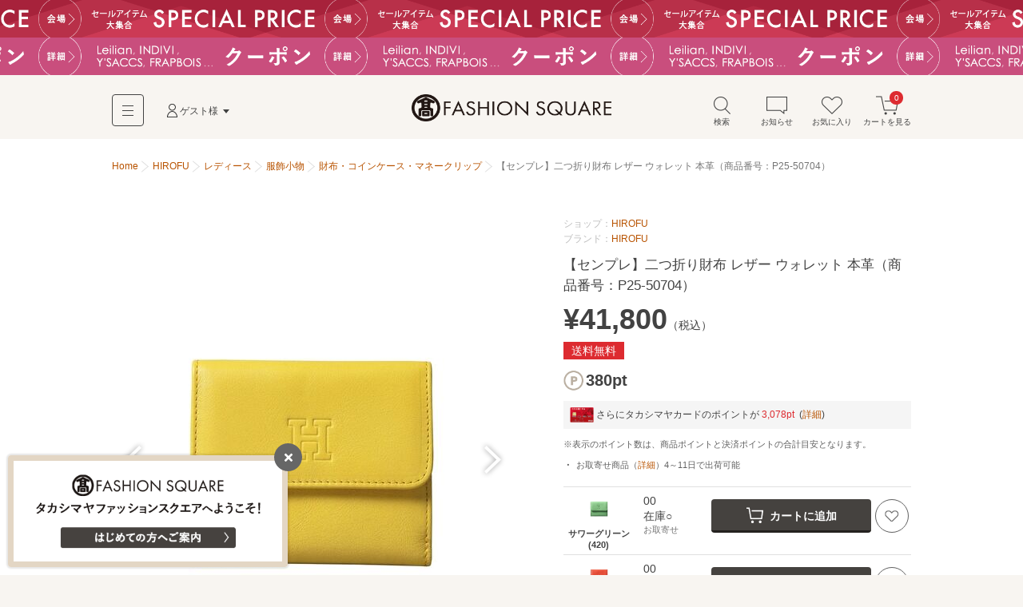

--- FILE ---
content_type: text/html; charset=utf-8
request_url: https://www.t-fashion.jp/shop/hirofu/goods/73597937
body_size: 23657
content:
<!DOCTYPE html>
<html lang="ja">
<head>
  <meta charset="UTF-8">
  <meta http-equiv="pragma" content="no-cache" />
  <meta http-equiv="cache-control" content="no-cache" />
  <meta name="viewport" id="viewport" />
  <meta http-equiv="Content-Script-Type" content="text/javascript" />
  <meta http-equiv="Content-Style-Type" content="text/css" />
  <meta name="copyright" content="@SELECT SQUARE. All Rights Reserved." />
  <meta property="og:type" content="website" />
  <meta property="og:site_name" content="TAKASHIMAYA FASHION SQUARE" />
  <meta property="fb:admins" content="100002445282157" />
  <meta name="twitter:site" content="@SELECTSQUARE" />
  <meta name="twitter:domain" content="selectsquare.com" />
  <meta name="format-detection" content="telephone=no" />
  <link rev="made" href="mailto:TAKASHIMAYA FASHION SQUARE&lt;mail@t-fashion.jp&gt;" />
  <link rel="index" href="https://www.t-fashion.jp/" />
  <link rel="shortcut icon" href="/mall/images/part/favicon.ico" />
  <link rel="icon" href="/mall/images/part/favicon.ico" />
  <link rel="apple-touch-icon" href="/mall/images/common/apple-touch-icon.png" />
  <link rel="canonical" href="https://www.t-fashion.jp/shop/hirofu/goods/82013225" />
    <meta property="og:url" content="https://www.t-fashion.jp/shop/hirofu/goods/82013225" />
  <meta name="keywords" content="ファッション,通販,30代,40代,レディース,メンズ,セレクトショップ,タカシマヤファッションスクエア,TAKASHIMAYA FASHION SQUARE,セレクトスクエア,SELECT SQUARE,高島屋,ec,hirofu,HIROFU / ヒロフ" />
  <meta name="description" content="【5,000円以上で送料無料】 【センプレ】二つ折り財布 レザー ウォレット 本革（商品番号：P25-50704）の商品詳細です。HIROFUの通販サイト タカシマヤファッションスクエアは30代,40代のレディースを中心に、人気ブランドのアイテムを公式に取り扱う、大人のためのファッション通販サイトです。高島屋取り扱いブランドだけでなく、セレクトショップの商品も豊富に取り揃え、定番からトレンドアイテムまで購入できます。" />
  <meta property="og:description" content="【5,000円以上で送料無料】 【センプレ】二つ折り財布 レザー ウォレット 本革（商品番号：P25-50704）の商品詳細です。HIROFUの通販サイト タカシマヤファッションスクエアは30代,40代のレディースを中心に、人気ブランドのアイテムを公式に取り扱う、大人のためのファッション通販サイトです。高島屋取り扱いブランドだけでなく、セレクトショップの商品も豊富に取り揃え、定番からトレンドアイテムまで購入できます。" />
  <meta name="robots" content="" />
  <meta property="og:image" content="https://image.t-fashion.jp/hirofu/images/goods/2106-999909P2550704/z-2106-999909P2550704_CF.jpg" />
  <script type="application/ld+json">
{
  "@context": "http://schema.org",
  "@type": "Product",
  "name": "【センプレ】二つ折り財布 レザー ウォレット 本革（商品番号：P25-50704）",
  "image": "https://image.t-fashion.jp/hirofu/images/goods/2106-999909P2550704/z-2106-999909P2550704_H2.jpg",
  "description": "〈手のひらサイズでスタイリッシュ。機能性を追求した本革二つ折り財布〉コンパクトでも小さすぎない折財布で、「H」のロゴが一回り小さくなりモダンな印象になったニューバージョン。折財布が良いけれど小さすぎても使いづらいという方にはおすすめのサイズです。小銭入れはボックスタイプになっているため見開きが良く、小銭の見やすさを重要視されたい方には嬉しいデザインです。カードポケットは8か所あります。傷が目立ちにくくしっとりと柔らかい素材が心地良く手になじみます。●札入れ×1 小銭入れ（スナップ）×1 カードポケット×6 ポケット×2●スナップ開閉※裏地のカラーは商品のカラーによって異なります。【素材】＜ソフトバケッタ＞混合なめし、ナチュラルシュリンク仕上げ。自然なシボで、革本来の弾力を愉しめる素材。ナチュラルシュリンクの為、一枚一枚革の表情が異なりますので、同じ商品でも一点ごとに革の表情が異なるのが特徴です。傷が比較的目立ちにくく、使うほどに柔らかさが増していく素材です。【グループについて】時代が変化しても色あせない、普遍的でエイジレスなデザインが特徴の「センプレ」。性別問わずご使用いただけます。シンプルだからこそ、イタリアの職人の技術の高さを感じられるグループです。【気になるアイテムは『お気に入り登録』がおすすめです】〈お気に入り登録とは〉オンラインサイトの各アイテムにある「ハートマーク」をクリックして簡単に追加できます！お気に入りアイテムが、在庫残りわずか・再入荷などキャンペーン対象になった場合にお知らせいたします。※商品ご購入時にお渡しするお買上げ証明書にお取り扱い上のご注意とお手入れについての表示がございますのでよくお読みください。※照明の関係により、実際よりも色味が違って見える場合があります。また、パソコン・スマートフォンなどの環境により、若干製品と画像のカラーが異なる場合もございます。本商品は、ご注文確定後に取り寄せにてお客様への出荷手配をさせていただきますので、お届けまでに7～10日前後かかる場合がございます。また、商品は他社サイトと在庫を共有しているため、ご注文いただいた商品が欠品となり、キャンセルとなる場合がございます。",
  "url": "https://www.t-fashion.jp/shop/hirofu/goods/82013225",
  "brand": {
    "@type": "Brand",
    "name": "HIROFU"
  },
  "offers": {
    "@type": "Offer",
    "price": "41800",
    "priceCurrency": "JPY"
  }
}
</script>
<meta name="twitter:image" content="https://image.t-fashion.jp/hirofu/images/goods/2106-999909P2550704/z-2106-999909P2550704_CF.jpg">
<meta name="twitter:card" content="summary_large_image">
    <title>【センプレ】二つ折り財布 レザー ウォレット 本革（商品番号：P25-50704） （財布・コインケース・マネークリップ）｜HIROFU / ヒロフ ファッション通販 タカシマヤファッションスクエア</title>
  <meta property="og:title" content="【センプレ】二つ折り財布 レザー ウォレット 本革（商品番号：P25-50704） （財布・コインケース・マネークリップ）｜HIROFU / ヒロフ ファッション通販 タカシマヤファッションスクエア" />
  <link rel="stylesheet" media="all" href="/assets/frontend/tfs-application-978284878ad7375570824ca06bad0cd6665c794026f81ee73ea9efda39c47aa6.css" />
  
  <script src="/assets/frontend/tfs/viewport-492a9f080f0ae119bbce84a75e26b9c3d9060e3c6af98a3e313e46830b6c205d.js"></script>
  <meta name="csrf-param" content="authenticity_token" />
<meta name="csrf-token" content="z53krtFvG60iypxNuCzKscLRwW_0pKISS_lX_1UiHlmvgFtj5y8SwJD9qRpd2tYJq78UKfjzRmaNvQwzbQfizw" />
  <script type="text/javascript">
window.dataLayer = window.dataLayer || [];
dataLayer.push({
  memNo: "", memDigest: "",
  items: [
    {
      item_id: "999909P2550704",
      goods_no: "73597937",
      item_id_by_shop_att1_grp: "0000100669_2106-999909P2550704_CF",
      item_id_by_shop_no: "0000100669_2106_999909P2550704",
      image_url: "https://image.t-fashion.jp/hirofu/images/goods/2106-999909P2550704/z-2106-999909P2550704_CF.jpg",
      size_upd_dm: "20250712062515",
      shop_nm: "HIROFU",
      category: "013001001",
      shop_no: "0000100669",
      goods_url: "https://www.t-fashion.jp/shop/hirofu/goods/73597937",
      dep1_category_nm: "服飾小物",
      dep2_category_nm: "財布・コインケース・マネークリップ",
      name: "【センプレ】二つ折り財布 レザー ウォレット 本革（商品番号：P25-50704）",
      price: "38000",
      sku_id: "999909P255070400631",
      stock_status: "false"
    }
  ]
});
</script>
</head>
<body>
  <noscript><iframe src="//www.googletagmanager.com/ns.html?id=GTM-5PXJWC" height="0" width="0" style="display:none;visibility:hidden"></iframe></noscript>
<script>(function(w,d,s,l,i){w[l]=w[l]||[];w[l].push({'gtm.start':new Date().getTime(),event:'gtm.js'});var f=d.getElementsByTagName(s)[0],j=d.createElement(s),dl=l!='dataLayer'?'&l='+l:'';j.async=true;j.src='//www.googletagmanager.com/gtm.js?id='+i+dl;f.parentNode.insertBefore(j,f);})(window,document,'script','dataLayer','GTM-5PXJWC');</script>
<noscript><iframe src="//www.googletagmanager.com/ns.html?id=GTM-W8TB7DBF" height="0" width="0" style="display:none;visibility:hidden"></iframe></noscript>
<script>(function(w,d,s,l,i){w[l]=w[l]||[];w[l].push({'gtm.start':new Date().getTime(),event:'gtm.js'});var f=d.getElementsByTagName(s)[0],j=d.createElement(s),dl=l!='dataLayer'?'&l='+l:'';j.async=true;j.src='//www.googletagmanager.com/gtm.js?id='+i+dl;f.parentNode.insertBefore(j,f);})(window,document,'script','dataLayer','GTM-W8TB7DBF');</script>
<noscript><iframe src="//www.googletagmanager.com/ns.html?id=GTM-MW4S4Q56" height="0" width="0" style="display:none;visibility:hidden"></iframe></noscript>
<script>(function(w,d,s,l,i){w[l]=w[l]||[];w[l].push({'gtm.start':new Date().getTime(),event:'gtm.js'});var f=d.getElementsByTagName(s)[0],j=d.createElement(s),dl=l!='dataLayer'?'&l='+l:'';j.async=true;j.src='//www.googletagmanager.com/gtm.js?id='+i+dl;f.parentNode.insertBefore(j,f);})(window,document,'script','dataLayer','GTM-MW4S4Q56');</script>
  <div id="m-wrap" class="l-wrap">
    
<div class="m-head-bnr l-bnr"><link href="/mall/css/campaign_p.css" rel="stylesheet" type="text/css">
<a id="a-campaign-head-251201-1" href="/sale"  style="background-repeat-y: no-repeat; background-image:url(/mall/images/template/campaign/640x84_2025specialprice_250825.png"><img src="/mall/images/template/campaign/640x84_2025specialprice_250825.png"></a><link href="/mall/css/campaign_p.css" rel="stylesheet" type="text/css">
<a id="a-campaign-head-251201-2" href="/coupon-chart"  style="background-repeat-y: no-repeat; background-image:url(/mall/images/template/campaign/640x84_coupon_251201.png"><img src="/mall/images/template/campaign/640x84_coupon_251201.png"></a></div>

<form name="tfs_logout" id="tfs−logout" action="/sign_out" accept-charset="UTF-8" method="post"><input type="hidden" name="_method" value="delete" autocomplete="off" /><input type="hidden" name="authenticity_token" value="xr0Wt9kz20Uyzp5iXir3EvfI-mz3VhiuBHb_RAMaCbumoKl673PSKID5qzW73OuqnqYvKvsB_NrCMqSIOz_1LQ" autocomplete="off" /></form>

<div id="m-head-fix" class="l-head-fix">
  <header class="l-head-sp m-head-sp is-sp">
    <div class="m-head-sp-logo">
      <a href="/"><img alt="タカシマヤファッションスクエア 大人のための高感度ファッション通販" src="/assets/frontend/logo-head-3e2b5ea3cb1f64efb25ae0da917b1c502ca046cad4168ce4516867fb1a875398.png" /></a>
    </div>
    <ul class="m-head-sp-menu">
      <li><a href="#m-popup-menu-search" id="a-head-search-sp" class="js-my-menu-switch js-btn-header-search-popup js-load-search"><i class="m-icn-head m-icn-head-search">&nbsp;</i><br>検索</a></li>
      <li><a href="#m-popup-menu-favo" id="a-head-favo-sp" class="js-my-menu-switch"><i class="m-icn-head m-icn-head-favo">&nbsp;</i><br>お気に入り</a></li>
      <li>
        <a id="a-head-cart-sp" href="/cart">
          <i class="m-icn-head m-icn-head-cart">&nbsp;</i><br>カート<span class="m-icn-badge">0</span>
</a>      </li>
    </ul>
    <a href="javascript:void(0);" class="m-head-sp-switch" id="m-head-sp-switch"><i class="m-icn-drawer-switch"></i>
    
    <span class="m-icn-drawer-switchtxt is-fz10f">メニュー</span>
    </a>
    
  </header>

  <header class="l-head-pc m-head-pc is-pc">
    <div class="m-head-pc-inner">
      <div class="m-logo-head">
        <a href="/"><img alt="タカシマヤファッションスクエア 大人のための高感度ファッション通販" src="/assets/frontend/logo-head-pc-4792b5fd833c3f6e028d6d5fb3f83021d1b02cf0b2ff052052c717578a168445.png" /></a>
      </div>
      <div class="m-nav-head">
        <div class="m-nav-head-gnav">
          <div class="m-head-gnav-body-btn js-toggle-menu-pc" data-menutoggle="0"><i class="m-icn-gnav"><span>&nbsp;</span></i></div>
        </div>
        <div class="m-nav-head-user">
          <div class="m-nav-head-user-btn js-toggle-menu-pc" data-menutoggle="1"><i class="m-icn-user">&nbsp;</i>ゲスト様</div>
          <div class="m-nav-head-user-body js-toggle-menu-body-pc" data-menutoggle="1">
            <ul class="m-nav-head-user-link">
              <li><a href="https://www.takashimaya.co.jp/customer/member/apply.html?ls=fs">会員登録する</a></li>
              <li><a href="/t-auth">ログインする</a></li>
            </ul>
            <ul class="m-nav-head-user-act">
              <li>
                <button class="m-popup-menu-close m-popup-menu-close-right js-toggle-menu-close-pc">閉じる</button>
              </li>
            </ul>
          </div>
        </div>
      </div>
      <div class="m-nav-shortcut">
        <ul>
          <li>
            <a href="#m-popup-menu-search" id="a-head-search-pc" class="js-my-menu-switch js-btn-header-search-popup js-load-search"><i class="m-icn-head-pc m-icn-head-pc-search">&nbsp;</i>検索</a>
          </li>
          <li>
            <a id="a-head-notice-pc" class="js-toggle-menu-pc" data-menutoggle="2" href="/notices-favorite">
            <i class="m-icn-head-pc m-icn-head-pc-info">&nbsp;</i>お知らせ
              
</a>            <div class="m-nav-shortcut-body is-nav-shortcut-body-news js-toggle-menu-body-pc" data-menutoggle="2">
              <p class="m-nav-tit is-ta-c">新着のお知らせはありません</p>
              <p class="m-nav-more"><a href="/notices-favorite">お知らせ一覧を見る</a></p>
            </div>
          </li>
          <li>
            <a id="a-head-favo-pc" class="js-toggle-menu-pc" data-menutoggle="3" href="/favorite/goods"><i class="m-icn-head-pc m-icn-head-pc-favo">&nbsp;</i>お気に入り</a>
            <div class="m-nav-shortcut-body is-nav-shortcut-body-favo js-toggle-menu-body-pc" data-menutoggle="3">
              <p class="m-nav-tit">お気に入り <i class="m-icn-favo is-icn-favo-off">&nbsp;</i></p>
              <div class="m-nav-favo-cont">
                <div class="m-nav-favo-row">
                  <div class="m-nav-favo-col l-1col">
                    <p>アイテム</p>
                    <div class="m-popup-menu-cont is-fz120">
                      登録されていません。
                      <div class="is-bg-be50 is-m-a is-ta-c is-mt10 is-maw500f">
  <div class="is-fz110 is-p10 is-bg-be200">お気に入り登録すると、<br class="is-sp">値下げ・再入荷などをお知らせ</div>
  <div class="m-triangle"></div>
  <div class="is-fz12f is-p20 is-pt0">
    ＼<a id="a-favo-description-item-text" class="a-simple" target="_blank" href="/notices-favorite">お知らせページ</a>
    で通知します／
    <ul class="is-fz11f is-flex is-maw300f is-m-a is-mt5">
      <li class="l-3col"><i class="m-icn-favo-sale">&nbsp;</i>値下げ</li>
      <li class="l-3col"><i class="m-icn-favo-coupon">&nbsp;</i>クーポン</li>
      <li class="l-3col"><i class="m-icn-favo-restock">&nbsp;</i>再入荷</li>
    </ul>
    <a id="a-favo-description-item-pc" class="is-pc m-btn-active is-mt15" href="/categories">アイテムを探して登録する！<i class="m-icn-arrow-right-w"></i></a>
    <a id="a-favo-description-item-sp" class="is-sp m-btn-active is-mt15" href="/categories">アイテムを探して登録する！<i class="m-icn-arrow-right-w"></i></a>
  </div>
</div>

                    </div>
                  </div>
                </div>
                <div class="m-nav-favo-row">
                  <div class="m-nav-favo-col l-1col">
                    <p>ショップ</p>
                    <div class="m-popup-menu-cont is-fz120">
                      登録されていません。
                      <div class="is-bg-be50 is-m-a is-ta-c is-mt10 is-maw500f">
  <div class="is-fz110 is-p10 is-bg-be200">お気に入り登録すると、<br class="is-sp">さらに便利に</div>
  <div class="m-triangle"></div>
  <div class="is-fz12f is-p20 is-pt0">
    <ul class="is-fz11f is-flex is-maw300f is-m-a is-mt5">
      <li class="l-3col"><i class="m-icn-favo-coupon-notice">&nbsp;</i>クーポン<br>通知</li>
      <li class="l-3col"><i class="m-icn-favo-search">&nbsp;</i>好きなショップ<br>で絞り込み</li>
      <li class="l-3col"><i class="m-icn-favo-shortcut">&nbsp;</i>ショップへ<br>ショートカット</li>
    </ul>
    <a id="a-favo-description-shop-pc" class="is-pc m-btn-active is-mt15" href="/shops">ショップを探して登録する！<i class="m-icn-arrow-right-w"></i></a>
    <a id="a-favo-description-shop-sp" class="is-sp m-btn-active is-mt15" href="/shops">ショップを探して登録する！<i class="m-icn-arrow-right-w"></i></a>
  </div>
</div>

                    </div>
                  </div>
                </div>
              </div>
              <div class="m-area is-ta-c is-fz12f">
                ※お気に入り登録は会員でない方もご利用いただけます<br>
                ※通知を受け取るには会員登録が必要です
              </div>
            </div>
          </li>
          <li>
            <a id="a-head-cart-pc" class="js-toggle-menu-pc" data-menutoggle="4" href="/cart"><i class="m-icn-head-pc m-icn-head-pc-cart">&nbsp;</i>カートを見る<span class="m-icn-badge">0</span></a>
            <div class="m-nav-shortcut-body is-nav-shortcut-body-cart js-toggle-menu-body-pc" data-menutoggle="4">
              <div class="m-nav-cart-outline">
                <table>
                  <tr>
                    <th>商品点数</th>
                    <td>0点</td>
                  </tr>
                  <tr>
                    <th>商品合計<small>(税込)</small></th>
                    <td>&yen;0</td>
                  </tr>
                </table>
              </div>
              <p class="m-nav-notice">税込5,000円以上ご購入で送料無料</p>
              <p class="m-nav-more"><a href="/cart">ショッピングカートを見る</a></p>
            </div>
          </li>
        </ul>
      </div>
    </div>
    <div class="m-nav-head-gnav-body js-toggle-menu-body-pc" data-menutoggle="0" style="display: none;">
      <div class="m-nav-head-gnav-body-in">
        <div class="m-nav-head-gnav-left">
          <div class="m-nav-head-gnav-link">
            <div class="m-nav-head-gnav-row">
              <p>アイテムを探す</p>
              <ul class="m-head-text-link">
                <li><a href="/shops">ショップから探す</a></li>
                <li><a href="/categories">カテゴリから探す</a></li>
                <li><a href="/keyword-brands">ブランド名から探す</a></li>
                <li><a href="/static/find_favoriteshop">テイストから探す</a></li>
                <li><a target="_blank" href="https://www.t-fashion.jp/snap/">コーデから探す</a></li>
                <li><a class="is-color-notice" href="/sale">セールから探す</a></li>
                <li><a href="/rankings">ランキング</a></li>
                <li><a href="/new_arrivals">新着商品</a></li>
                <li><a href="/reserves">先行予約商品</a></li>
              </ul>
            </div>
            <div class="m-nav-head-gnav-row">
              <p>コンテンツ・ピックアップ</p>
              <ul class="m-head-text-link">
                <li><a href="/feature_list">特集一覧</a></li>
                <li><a href="/campaigns">キャンペーン一覧</a></li>
                <li><a href="/news_entries">ショップニュース一覧</a></li>
                <li><a href="/static/l_shop">大きいサイズ</a></li>
                <li><a href="/static/s_shop">小さいサイズ</a></li>
                <li><a href="/static/sports_outdoor">スポーツウェア・アウトドア</a></li>
                <li><a href="/static/bags">バッグ専門店</a></li>
                <li><a href="/static/shoes">シューズ専門店</a></li>
                <li><a href="/static/langerieandinner">ランジェリー・インナー</a></li>
                <li><a href="/static/eea_takashimaya">タカシマヤオリジナルショップ</a></li>
              </ul>
            </div>
            <div class="m-nav-head-gnav-row">
              <p>高島屋でのお買い物</p>
              <ul class="m-head-text-link">
                <li><a target="_blank" class="a-head-text-outlink" href="https://www.takashimaya.co.jp/beauty/?utm_source=web&amp;utm_medium=tfs&amp;utm_campaign=tbeaut">高島屋コスメサイト TBEAUT</a></li>
                <li><a target="_blank" class="a-head-text-outlink" href="https://www.takashimaya.co.jp/shopping/?utm_source=ss&amp;utm_medium=ssTop&amp;utm_content=link00&amp;utm_campaign=ssIframe">高島屋オンラインストア</a></li>
                <li><a target="_blank" class="a-head-text-outlink" href="https://www.takashimaya.co.jp/store/">百貨店・SC（店舗一覧）</a></li>
                <li><a target="_blank" class="a-head-text-outlink" href="https://www.takashimaya.co.jp/tsuhan/">カタログ通販 タカシマヤ通信販売</a></li>
                <li><a target="_blank" class="a-head-text-outlink" href="https://www.takashimaya.co.jp/rosekitchen">食料品宅配 ローズキッチン</a></li>
              </ul>
            </div>
          </div>
        </div>
        <div class="m-nav-head-gnav-right">
          <div class="m-nav-head-gnav-row">
            <p>ユーザー・サポート</p>
            <ul class="m-head-text-link">
              <li><a href="/static/first">初めての方へ</a></li>
              <li><a href="/static/qanda">よくあるご質問</a></li>
              <li><a href="/mypage/inquiry_new">お問い合わせ</a></li>
            </ul>
            <p>お知らせ</p>
            <ul class="m-head-text-link">
              <li><a href="/infomation_entries">サイトからのお知らせ</a></li>
            </ul>
          </div>
        </div>
        <button class="m-popup-menu-close m-popup-menu-close-bottom js-toggle-menu-close-pc">閉じる</button>
      </div>
    </div>
      </header>
</div>

    <div id="m-container" class="l-container">
      <div id="m-contents" class="l-contents ">
        <nav class="m-bread-crumb ">
      <ul itemscope itemtype="http://schema.org/BreadcrumbList">
          <li>
          <a href="/">Home</a>
</li>            <li itemprop="itemListElement" itemscope="itemscope" itemtype="http://schema.org/ListItem">
              <a itemprop="item" href="/shop/hirofu">
                <span itemprop="name">HIROFU</span>
</a>              <meta itemprop="position" content="1" />
</li>            <li itemprop="itemListElement" itemscope="itemscope" itemtype="http://schema.org/ListItem">
              <a itemprop="item" href="/shop-women/hirofu">
                <span itemprop="name">レディース</span>
</a>              <meta itemprop="position" content="2" />
</li>            <li itemprop="itemListElement" itemscope="itemscope" itemtype="http://schema.org/ListItem">
              <a itemprop="item" href="/shop-women/hirofu/category/013">
                <span itemprop="name">服飾小物</span>
</a>              <meta itemprop="position" content="3" />
</li>            <li itemprop="itemListElement" itemscope="itemscope" itemtype="http://schema.org/ListItem">
              <a itemprop="item" href="/shop-women/hirofu/category/013/013001">
                <span itemprop="name">財布・コインケース・マネークリップ</span>
</a>              <meta itemprop="position" content="4" />
</li>            <li id="path_r">
            【センプレ】二つ折り財布 レザー ウォレット 本革（商品番号：P25-50704）
</li>      </ul>
</nav>

        <form name="goods_into_cart_form" id="goods-into-cart-form" action="/cart" accept-charset="UTF-8" method="post"><input type="hidden" name="authenticity_token" value="_2z6JQ-oR2xIYLD5e_Ue2VtF6PLditFPZp9sporHkAWfcUXoOehOAfpXha6eAwJhMis9tNHdNTug2zdqsuJskw" autocomplete="off" />
  <input type="hidden" name="goods_cnt" value="1">
  <input type="hidden" name="goods_no" value="73597937">
  <input type="hidden" name="goods_const_tp" value="1">
</form><input type="hidden" id="item_id_by_shop_att1_grp" name="item_id_by_shop_att1_grp" value="0000100669_2106-999909P2550704_CF">
<section class="l-half-col" id="current-tgoods-section" data-item-id-by-shop-att1-grp="0000100669_2106-999909P2550704_CF" data-category="013001001" data-common-color-cd="003">
  <div class="l-half-col-in">
    <div class="l-half-col-main">
      <div class="m-item-detail-gallery">
        <div class="m-item-detail-gallery-main">
          <div class="swiper-container" id="slide-item-detail">
            <div class="swiper-wrapper">
              <div class="m-slide-item swiper-slide js-m-slide-item" >
                <img alt="HIROFU / ヒロフ 財布・コインケース・マネークリップ | 【センプレ】二つ折り財布 レザー ウォレット 本革（商品番号：P25-50704）（サワーグリーン(420)）" src="https://image.t-fashion.jp/hirofu/images/goods/2106-999909P2550704/z-2106-999909P2550704_2J.jpg" />
                <div class="m-slide-item-name">サワーグリーン(420)</div>
              </div>
              <div class="m-slide-item swiper-slide js-m-slide-item" >
                <img alt="HIROFU / ヒロフ 財布・コインケース・マネークリップ | 【センプレ】二つ折り財布 レザー ウォレット 本革（商品番号：P25-50704）（スカーレット(465)）" src="https://image.t-fashion.jp/hirofu/images/goods/2106-999909P2550704/z-2106-999909P2550704_2O.jpg" />
                <div class="m-slide-item-name">スカーレット(465)</div>
              </div>
              <div class="m-slide-item swiper-slide js-m-slide-item" >
                <img alt="HIROFU / ヒロフ 財布・コインケース・マネークリップ | 【センプレ】二つ折り財布 レザー ウォレット 本革（商品番号：P25-50704）（オアシスグリーン(424)）" src="https://image.t-fashion.jp/hirofu/images/goods/2106-999909P2550704/z-2106-999909P2550704_6J.jpg" />
                <div class="m-slide-item-name">オアシスグリーン(424)</div>
              </div>
              <div class="m-slide-item swiper-slide js-m-slide-item" >
                <img alt="HIROFU / ヒロフ 財布・コインケース・マネークリップ | 【センプレ】二つ折り財布 レザー ウォレット 本革（商品番号：P25-50704）（ポラリスブルー(093)）" src="https://image.t-fashion.jp/hirofu/images/goods/2106-999909P2550704/z-2106-999909P2550704_93.jpg" />
                <div class="m-slide-item-name">ポラリスブルー(093)</div>
              </div>
              <div class="m-slide-item swiper-slide js-m-slide-item" >
                <img alt="HIROFU / ヒロフ 財布・コインケース・マネークリップ | 【センプレ】二つ折り財布 レザー ウォレット 本革（商品番号：P25-50704）（アルミニウム(106)）" src="https://image.t-fashion.jp/hirofu/images/goods/2106-999909P2550704/z-2106-999909P2550704_A6.jpg" />
                <div class="m-slide-item-name">アルミニウム(106)</div>
              </div>
              <div class="m-slide-item swiper-slide js-m-slide-item" >
                <img alt="HIROFU / ヒロフ 財布・コインケース・マネークリップ | 【センプレ】二つ折り財布 レザー ウォレット 本革（商品番号：P25-50704）（グレーベージュ(111)）" src="https://image.t-fashion.jp/hirofu/images/goods/2106-999909P2550704/z-2106-999909P2550704_B2.jpg" />
                <div class="m-slide-item-name">グレーベージュ(111)</div>
              </div>
              <div class="m-slide-item swiper-slide js-m-slide-item" >
                <img alt="HIROFU / ヒロフ 財布・コインケース・マネークリップ | 【センプレ】二つ折り財布 レザー ウォレット 本革（商品番号：P25-50704）（ダークグレー(115)）" src="https://image.t-fashion.jp/hirofu/images/goods/2106-999909P2550704/z-2106-999909P2550704_B6.jpg" />
                <div class="m-slide-item-name">ダークグレー(115)</div>
              </div>
              <div class="m-slide-item swiper-slide js-m-slide-item" >
                <img alt="HIROFU / ヒロフ 財布・コインケース・マネークリップ | 【センプレ】二つ折り財布 レザー ウォレット 本革（商品番号：P25-50704）（ノルディックブルー(612)）" src="https://image.t-fashion.jp/hirofu/images/goods/2106-999909P2550704/z-2106-999909P2550704_BM.jpg" />
                <div class="m-slide-item-name">ノルディックブルー(612)</div>
              </div>
              <div class="m-slide-item swiper-slide js-m-slide-item" >
                <img alt="HIROFU / ヒロフ 財布・コインケース・マネークリップ | 【センプレ】二つ折り財布 レザー ウォレット 本革（商品番号：P25-50704）（ローレル(625)）" src="https://image.t-fashion.jp/hirofu/images/goods/2106-999909P2550704/z-2106-999909P2550704_BZ.jpg" />
                <div class="m-slide-item-name">ローレル(625)</div>
              </div>
              <div class="m-slide-item swiper-slide js-m-slide-item" data-slide-initial>
                <img alt="HIROFU / ヒロフ 財布・コインケース・マネークリップ | 【センプレ】二つ折り財布 レザー ウォレット 本革（商品番号：P25-50704）（カナリーイエロー(631)）" src="https://image.t-fashion.jp/hirofu/images/goods/2106-999909P2550704/z-2106-999909P2550704_CF.jpg" />
                <div class="m-slide-item-name">カナリーイエロー(631)</div>
              </div>
              <div class="m-slide-item swiper-slide js-m-slide-item" >
                <img alt="HIROFU / ヒロフ 財布・コインケース・マネークリップ | 【センプレ】二つ折り財布 レザー ウォレット 本革（商品番号：P25-50704）（カンパリ(165)）" src="https://image.t-fashion.jp/hirofu/images/goods/2106-999909P2550704/z-2106-999909P2550704_H2.jpg" />
                <div class="m-slide-item-name">カンパリ(165)</div>
              </div>
              <div class="m-slide-item swiper-slide js-m-slide-item" >
                <img alt="HIROFU / ヒロフ 財布・コインケース・マネークリップ | 【センプレ】二つ折り財布 レザー ウォレット 本革（商品番号：P25-50704）（ミネラル(806)）" src="https://image.t-fashion.jp/hirofu/images/goods/2106-999909P2550704/z-2106-999909P2550704_IW.jpg" />
                <div class="m-slide-item-name">ミネラル(806)</div>
              </div>
              <div class="m-slide-item swiper-slide js-m-slide-item" >
                <img alt="HIROFU / ヒロフ 財布・コインケース・マネークリップ | 【センプレ】二つ折り財布 レザー ウォレット 本革（商品番号：P25-50704）（ダークブルー(194)）" src="https://image.t-fashion.jp/hirofu/images/goods/2106-999909P2550704/z-2106-999909P2550704_K4.jpg" />
                <div class="m-slide-item-name">ダークブルー(194)</div>
              </div>
              <div class="m-slide-item swiper-slide js-m-slide-item" >
                <img alt="HIROFU / ヒロフ 財布・コインケース・マネークリップ | 【センプレ】二つ折り財布 レザー ウォレット 本革（商品番号：P25-50704）（アクアリウム(195)）" src="https://image.t-fashion.jp/hirofu/images/goods/2106-999909P2550704/z-2106-999909P2550704_K5.jpg" />
                <div class="m-slide-item-name">アクアリウム(195)</div>
              </div>
              <div class="m-slide-item swiper-slide js-m-slide-item" >
                <img alt="HIROFU / ヒロフ 財布・コインケース・マネークリップ | 【センプレ】二つ折り財布 レザー ウォレット 本革（商品番号：P25-50704）（ミラージュ(210)）" src="https://image.t-fashion.jp/hirofu/images/goods/2106-999909P2550704/z-2106-999909P2550704_M1.jpg" />
                <div class="m-slide-item-name">ミラージュ(210)</div>
              </div>
              <div class="m-slide-item swiper-slide js-m-slide-item" >
                <img alt="HIROFU / ヒロフ 財布・コインケース・マネークリップ | 【センプレ】二つ折り財布 レザー ウォレット 本革（商品番号：P25-50704）（ゼニスブルー(894)）" src="https://image.t-fashion.jp/hirofu/images/goods/2106-999909P2550704/z-2106-999909P2550704_MG.jpg" />
                <div class="m-slide-item-name">ゼニスブルー(894)</div>
              </div>
              <div class="m-slide-item swiper-slide js-m-slide-item" >
                <img alt="HIROFU / ヒロフ 財布・コインケース・マネークリップ | 【センプレ】二つ折り財布 レザー ウォレット 本革（商品番号：P25-50704）（モーヴ(281)）" src="https://image.t-fashion.jp/hirofu/images/goods/2106-999909P2550704/z-2106-999909P2550704_T9.jpg" />
                <div class="m-slide-item-name">モーヴ(281)</div>
              </div>
              <div class="m-slide-item swiper-slide js-m-slide-item">
                <img alt="HIROFU / ヒロフ 財布・コインケース・マネークリップ | 【センプレ】二つ折り財布 レザー ウォレット 本革（商品番号：P25-50704） | 詳細1" src="https://image.t-fashion.jp/hirofu/images/goods/2106-999909P2550704/z-2106-999909P2550704_B2-1.jpg" />
              </div>
              <div class="m-slide-item swiper-slide js-m-slide-item">
                <img alt="HIROFU / ヒロフ 財布・コインケース・マネークリップ | 【センプレ】二つ折り財布 レザー ウォレット 本革（商品番号：P25-50704） | 詳細2" src="https://image.t-fashion.jp/hirofu/images/goods/2106-999909P2550704/z-2106-999909P2550704_B2-2.jpg" />
              </div>
              <div class="m-slide-item swiper-slide js-m-slide-item">
                <img alt="HIROFU / ヒロフ 財布・コインケース・マネークリップ | 【センプレ】二つ折り財布 レザー ウォレット 本革（商品番号：P25-50704） | 詳細3" src="https://image.t-fashion.jp/hirofu/images/goods/2106-999909P2550704/z-2106-999909P2550704_B2-3.jpg" />
              </div>
              <div class="m-slide-item swiper-slide js-m-slide-item">
                <img alt="HIROFU / ヒロフ 財布・コインケース・マネークリップ | 【センプレ】二つ折り財布 レザー ウォレット 本革（商品番号：P25-50704） | 詳細4" src="https://image.t-fashion.jp/hirofu/images/goods/2106-999909P2550704/z-2106-999909P2550704_B2-4.jpg" />
              </div>
              <div class="m-slide-item swiper-slide js-m-slide-item">
                <img alt="HIROFU / ヒロフ 財布・コインケース・マネークリップ | 【センプレ】二つ折り財布 レザー ウォレット 本革（商品番号：P25-50704） | 詳細5" src="https://image.t-fashion.jp/hirofu/images/goods/2106-999909P2550704/z-2106-999909P2550704_B2-5.jpg" />
              </div>
              <div class="m-slide-item swiper-slide js-m-slide-item">
                <img alt="HIROFU / ヒロフ 財布・コインケース・マネークリップ | 【センプレ】二つ折り財布 レザー ウォレット 本革（商品番号：P25-50704） | 詳細6" src="https://image.t-fashion.jp/hirofu/images/goods/2106-999909P2550704/z-2106-999909P2550704_B2-6.jpg" />
              </div>
              <div class="m-slide-item swiper-slide js-m-slide-item">
                <img alt="HIROFU / ヒロフ 財布・コインケース・マネークリップ | 【センプレ】二つ折り財布 レザー ウォレット 本革（商品番号：P25-50704） | 詳細7" src="https://image.t-fashion.jp/hirofu/images/goods/2106-999909P2550704/z-2106-999909P2550704_B2-7.jpg" />
              </div>
              <div class="m-slide-item swiper-slide js-m-slide-item">
                <img alt="HIROFU / ヒロフ 財布・コインケース・マネークリップ | 【センプレ】二つ折り財布 レザー ウォレット 本革（商品番号：P25-50704） | 詳細8" src="https://image.t-fashion.jp/hirofu/images/goods/2106-999909P2550704/z-2106-999909P2550704_B2-8.jpg" />
              </div>
              <div class="m-slide-item swiper-slide js-m-slide-item">
                <img alt="HIROFU / ヒロフ 財布・コインケース・マネークリップ | 【センプレ】二つ折り財布 レザー ウォレット 本革（商品番号：P25-50704） | 詳細9" src="https://image.t-fashion.jp/hirofu/images/goods/2106-999909P2550704/z-2106-999909P2550704_B2-9.jpg" />
              </div>
              <div class="m-slide-item swiper-slide js-m-slide-item">
                <img alt="HIROFU / ヒロフ 財布・コインケース・マネークリップ | 【センプレ】二つ折り財布 レザー ウォレット 本革（商品番号：P25-50704） | 詳細10" src="https://image.t-fashion.jp/hirofu/images/goods/2106-999909P2550704/z-2106-999909P2550704_B2-10.jpg" />
              </div>
              <div class="m-slide-item swiper-slide js-m-slide-item">
                <img alt="HIROFU / ヒロフ 財布・コインケース・マネークリップ | 【センプレ】二つ折り財布 レザー ウォレット 本革（商品番号：P25-50704） | 詳細11" src="https://image.t-fashion.jp/hirofu/images/goods/2106-999909P2550704/z-2106-999909P2550704_B2-11.jpg" />
              </div>
              <div class="m-slide-item swiper-slide js-m-slide-item">
                <img alt="HIROFU / ヒロフ 財布・コインケース・マネークリップ | 【センプレ】二つ折り財布 レザー ウォレット 本革（商品番号：P25-50704） | 詳細12" src="https://image.t-fashion.jp/hirofu/images/goods/2106-999909P2550704/z-2106-999909P2550704_B2-12.jpg" />
              </div>
              <div class="m-slide-item swiper-slide js-m-slide-item">
                <img alt="HIROFU / ヒロフ 財布・コインケース・マネークリップ | 【センプレ】二つ折り財布 レザー ウォレット 本革（商品番号：P25-50704） | 詳細13" src="https://image.t-fashion.jp/hirofu/images/goods/2106-999909P2550704/z-2106-999909P2550704_B2-13.jpg" />
              </div>
              <div class="m-slide-item swiper-slide js-m-slide-item">
                <img alt="HIROFU / ヒロフ 財布・コインケース・マネークリップ | 【センプレ】二つ折り財布 レザー ウォレット 本革（商品番号：P25-50704） | 詳細14" src="https://image.t-fashion.jp/hirofu/images/goods/2106-999909P2550704/z-2106-999909P2550704_B2-14.jpg" />
              </div>
            </div>
          </div>
          <div class="m-slide-gallery-button-prev"></div>
          <div class="m-slide-gallery-button-next"></div>
          <div class="is-sp m-slide-gallery-current-page" id="slide-gallery-current-page"> - </div>
        </div>
        <div class="m-item-detail-gallery-list">
          <ul id="item-gallery-parent">
            <li>
              <div class="m-gallery-item-thumb" title="サワーグリーン(420)" data-mfp-src="https://image.t-fashion.jp/hirofu/images/goods/2106-999909P2550704/z-2106-999909P2550704_2J.jpg"><img alt="HIROFU / ヒロフ 財布・コインケース・マネークリップ | 【センプレ】二つ折り財布 レザー ウォレット 本革（商品番号：P25-50704）（サワーグリーン(420)）" src="https://image.t-fashion.jp/hirofu/images/goods/2106-999909P2550704/z-2106-999909P2550704_2J.jpg" /></div>
              <p>サワーグリーン(420)</p>
            </li>
            <li>
              <div class="m-gallery-item-thumb" title="スカーレット(465)" data-mfp-src="https://image.t-fashion.jp/hirofu/images/goods/2106-999909P2550704/z-2106-999909P2550704_2O.jpg"><img alt="HIROFU / ヒロフ 財布・コインケース・マネークリップ | 【センプレ】二つ折り財布 レザー ウォレット 本革（商品番号：P25-50704）（スカーレット(465)）" src="https://image.t-fashion.jp/hirofu/images/goods/2106-999909P2550704/z-2106-999909P2550704_2O.jpg" /></div>
              <p>スカーレット(465)</p>
            </li>
            <li>
              <div class="m-gallery-item-thumb" title="オアシスグリーン(424)" data-mfp-src="https://image.t-fashion.jp/hirofu/images/goods/2106-999909P2550704/z-2106-999909P2550704_6J.jpg"><img alt="HIROFU / ヒロフ 財布・コインケース・マネークリップ | 【センプレ】二つ折り財布 レザー ウォレット 本革（商品番号：P25-50704）（オアシスグリーン(424)）" src="https://image.t-fashion.jp/hirofu/images/goods/2106-999909P2550704/z-2106-999909P2550704_6J.jpg" /></div>
              <p>オアシスグリーン(424)</p>
            </li>
            <li>
              <div class="m-gallery-item-thumb" title="ポラリスブルー(093)" data-mfp-src="https://image.t-fashion.jp/hirofu/images/goods/2106-999909P2550704/z-2106-999909P2550704_93.jpg"><img alt="HIROFU / ヒロフ 財布・コインケース・マネークリップ | 【センプレ】二つ折り財布 レザー ウォレット 本革（商品番号：P25-50704）（ポラリスブルー(093)）" src="https://image.t-fashion.jp/hirofu/images/goods/2106-999909P2550704/z-2106-999909P2550704_93.jpg" /></div>
              <p>ポラリスブルー(093)</p>
            </li>
            <li>
              <div class="m-gallery-item-thumb" title="アルミニウム(106)" data-mfp-src="https://image.t-fashion.jp/hirofu/images/goods/2106-999909P2550704/z-2106-999909P2550704_A6.jpg"><img alt="HIROFU / ヒロフ 財布・コインケース・マネークリップ | 【センプレ】二つ折り財布 レザー ウォレット 本革（商品番号：P25-50704）（アルミニウム(106)）" src="https://image.t-fashion.jp/hirofu/images/goods/2106-999909P2550704/z-2106-999909P2550704_A6.jpg" /></div>
              <p>アルミニウム(106)</p>
            </li>
            <li>
              <div class="m-gallery-item-thumb" title="グレーベージュ(111)" data-mfp-src="https://image.t-fashion.jp/hirofu/images/goods/2106-999909P2550704/z-2106-999909P2550704_B2.jpg"><img alt="HIROFU / ヒロフ 財布・コインケース・マネークリップ | 【センプレ】二つ折り財布 レザー ウォレット 本革（商品番号：P25-50704）（グレーベージュ(111)）" src="https://image.t-fashion.jp/hirofu/images/goods/2106-999909P2550704/z-2106-999909P2550704_B2.jpg" /></div>
              <p>グレーベージュ(111)</p>
            </li>
            <li>
              <div class="m-gallery-item-thumb" title="ダークグレー(115)" data-mfp-src="https://image.t-fashion.jp/hirofu/images/goods/2106-999909P2550704/z-2106-999909P2550704_B6.jpg"><img alt="HIROFU / ヒロフ 財布・コインケース・マネークリップ | 【センプレ】二つ折り財布 レザー ウォレット 本革（商品番号：P25-50704）（ダークグレー(115)）" src="https://image.t-fashion.jp/hirofu/images/goods/2106-999909P2550704/z-2106-999909P2550704_B6.jpg" /></div>
              <p>ダークグレー(115)</p>
            </li>
            <li>
              <div class="m-gallery-item-thumb" title="ノルディックブルー(612)" data-mfp-src="https://image.t-fashion.jp/hirofu/images/goods/2106-999909P2550704/z-2106-999909P2550704_BM.jpg"><img alt="HIROFU / ヒロフ 財布・コインケース・マネークリップ | 【センプレ】二つ折り財布 レザー ウォレット 本革（商品番号：P25-50704）（ノルディックブルー(612)）" src="https://image.t-fashion.jp/hirofu/images/goods/2106-999909P2550704/z-2106-999909P2550704_BM.jpg" /></div>
              <p>ノルディックブルー(612)</p>
            </li>
            <li>
              <div class="m-gallery-item-thumb" title="ローレル(625)" data-mfp-src="https://image.t-fashion.jp/hirofu/images/goods/2106-999909P2550704/z-2106-999909P2550704_BZ.jpg"><img alt="HIROFU / ヒロフ 財布・コインケース・マネークリップ | 【センプレ】二つ折り財布 レザー ウォレット 本革（商品番号：P25-50704）（ローレル(625)）" src="https://image.t-fashion.jp/hirofu/images/goods/2106-999909P2550704/z-2106-999909P2550704_BZ.jpg" /></div>
              <p>ローレル(625)</p>
            </li>
            <li>
              <div class="m-gallery-item-thumb" title="カナリーイエロー(631)" data-mfp-src="https://image.t-fashion.jp/hirofu/images/goods/2106-999909P2550704/z-2106-999909P2550704_CF.jpg"><img alt="HIROFU / ヒロフ 財布・コインケース・マネークリップ | 【センプレ】二つ折り財布 レザー ウォレット 本革（商品番号：P25-50704）（カナリーイエロー(631)）" src="https://image.t-fashion.jp/hirofu/images/goods/2106-999909P2550704/z-2106-999909P2550704_CF.jpg" /></div>
              <p>カナリーイエロー(631)</p>
            </li>
            <li>
              <div class="m-gallery-item-thumb" title="カンパリ(165)" data-mfp-src="https://image.t-fashion.jp/hirofu/images/goods/2106-999909P2550704/z-2106-999909P2550704_H2.jpg"><img alt="HIROFU / ヒロフ 財布・コインケース・マネークリップ | 【センプレ】二つ折り財布 レザー ウォレット 本革（商品番号：P25-50704）（カンパリ(165)）" src="https://image.t-fashion.jp/hirofu/images/goods/2106-999909P2550704/z-2106-999909P2550704_H2.jpg" /></div>
              <p>カンパリ(165)</p>
            </li>
            <li>
              <div class="m-gallery-item-thumb" title="ミネラル(806)" data-mfp-src="https://image.t-fashion.jp/hirofu/images/goods/2106-999909P2550704/z-2106-999909P2550704_IW.jpg"><img alt="HIROFU / ヒロフ 財布・コインケース・マネークリップ | 【センプレ】二つ折り財布 レザー ウォレット 本革（商品番号：P25-50704）（ミネラル(806)）" src="https://image.t-fashion.jp/hirofu/images/goods/2106-999909P2550704/z-2106-999909P2550704_IW.jpg" /></div>
              <p>ミネラル(806)</p>
            </li>
            <li>
              <div class="m-gallery-item-thumb" title="ダークブルー(194)" data-mfp-src="https://image.t-fashion.jp/hirofu/images/goods/2106-999909P2550704/z-2106-999909P2550704_K4.jpg"><img alt="HIROFU / ヒロフ 財布・コインケース・マネークリップ | 【センプレ】二つ折り財布 レザー ウォレット 本革（商品番号：P25-50704）（ダークブルー(194)）" src="https://image.t-fashion.jp/hirofu/images/goods/2106-999909P2550704/z-2106-999909P2550704_K4.jpg" /></div>
              <p>ダークブルー(194)</p>
            </li>
            <li>
              <div class="m-gallery-item-thumb" title="アクアリウム(195)" data-mfp-src="https://image.t-fashion.jp/hirofu/images/goods/2106-999909P2550704/z-2106-999909P2550704_K5.jpg"><img alt="HIROFU / ヒロフ 財布・コインケース・マネークリップ | 【センプレ】二つ折り財布 レザー ウォレット 本革（商品番号：P25-50704）（アクアリウム(195)）" src="https://image.t-fashion.jp/hirofu/images/goods/2106-999909P2550704/z-2106-999909P2550704_K5.jpg" /></div>
              <p>アクアリウム(195)</p>
            </li>
            <li>
              <div class="m-gallery-item-thumb" title="ミラージュ(210)" data-mfp-src="https://image.t-fashion.jp/hirofu/images/goods/2106-999909P2550704/z-2106-999909P2550704_M1.jpg"><img alt="HIROFU / ヒロフ 財布・コインケース・マネークリップ | 【センプレ】二つ折り財布 レザー ウォレット 本革（商品番号：P25-50704）（ミラージュ(210)）" src="https://image.t-fashion.jp/hirofu/images/goods/2106-999909P2550704/z-2106-999909P2550704_M1.jpg" /></div>
              <p>ミラージュ(210)</p>
            </li>
            <li>
              <div class="m-gallery-item-thumb" title="ゼニスブルー(894)" data-mfp-src="https://image.t-fashion.jp/hirofu/images/goods/2106-999909P2550704/z-2106-999909P2550704_MG.jpg"><img alt="HIROFU / ヒロフ 財布・コインケース・マネークリップ | 【センプレ】二つ折り財布 レザー ウォレット 本革（商品番号：P25-50704）（ゼニスブルー(894)）" src="https://image.t-fashion.jp/hirofu/images/goods/2106-999909P2550704/z-2106-999909P2550704_MG.jpg" /></div>
              <p>ゼニスブルー(894)</p>
            </li>
            <li>
              <div class="m-gallery-item-thumb" title="モーヴ(281)" data-mfp-src="https://image.t-fashion.jp/hirofu/images/goods/2106-999909P2550704/z-2106-999909P2550704_T9.jpg"><img alt="HIROFU / ヒロフ 財布・コインケース・マネークリップ | 【センプレ】二つ折り財布 レザー ウォレット 本革（商品番号：P25-50704）（モーヴ(281)）" src="https://image.t-fashion.jp/hirofu/images/goods/2106-999909P2550704/z-2106-999909P2550704_T9.jpg" /></div>
              <p>モーヴ(281)</p>
            </li>
            <li>
              <div class="m-gallery-item-thumb" data-mfp-src="https://image.t-fashion.jp/hirofu/images/goods/2106-999909P2550704/z-2106-999909P2550704_B2-1.jpg"><img alt="HIROFU / ヒロフ 財布・コインケース・マネークリップ | 【センプレ】二つ折り財布 レザー ウォレット 本革（商品番号：P25-50704） | 詳細1" src="https://image.t-fashion.jp/hirofu/images/goods/2106-999909P2550704/z-2106-999909P2550704_B2-1.jpg" /></div>
            </li>
            <li>
              <div class="m-gallery-item-thumb" data-mfp-src="https://image.t-fashion.jp/hirofu/images/goods/2106-999909P2550704/z-2106-999909P2550704_B2-2.jpg"><img alt="HIROFU / ヒロフ 財布・コインケース・マネークリップ | 【センプレ】二つ折り財布 レザー ウォレット 本革（商品番号：P25-50704） | 詳細2" src="https://image.t-fashion.jp/hirofu/images/goods/2106-999909P2550704/z-2106-999909P2550704_B2-2.jpg" /></div>
            </li>
            <li>
              <div class="m-gallery-item-thumb" data-mfp-src="https://image.t-fashion.jp/hirofu/images/goods/2106-999909P2550704/z-2106-999909P2550704_B2-3.jpg"><img alt="HIROFU / ヒロフ 財布・コインケース・マネークリップ | 【センプレ】二つ折り財布 レザー ウォレット 本革（商品番号：P25-50704） | 詳細3" src="https://image.t-fashion.jp/hirofu/images/goods/2106-999909P2550704/z-2106-999909P2550704_B2-3.jpg" /></div>
            </li>
            <li>
              <div class="m-gallery-item-thumb" data-mfp-src="https://image.t-fashion.jp/hirofu/images/goods/2106-999909P2550704/z-2106-999909P2550704_B2-4.jpg"><img alt="HIROFU / ヒロフ 財布・コインケース・マネークリップ | 【センプレ】二つ折り財布 レザー ウォレット 本革（商品番号：P25-50704） | 詳細4" src="https://image.t-fashion.jp/hirofu/images/goods/2106-999909P2550704/z-2106-999909P2550704_B2-4.jpg" /></div>
            </li>
            <li>
              <div class="m-gallery-item-thumb" data-mfp-src="https://image.t-fashion.jp/hirofu/images/goods/2106-999909P2550704/z-2106-999909P2550704_B2-5.jpg"><img alt="HIROFU / ヒロフ 財布・コインケース・マネークリップ | 【センプレ】二つ折り財布 レザー ウォレット 本革（商品番号：P25-50704） | 詳細5" src="https://image.t-fashion.jp/hirofu/images/goods/2106-999909P2550704/z-2106-999909P2550704_B2-5.jpg" /></div>
            </li>
            <li>
              <div class="m-gallery-item-thumb" data-mfp-src="https://image.t-fashion.jp/hirofu/images/goods/2106-999909P2550704/z-2106-999909P2550704_B2-6.jpg"><img alt="HIROFU / ヒロフ 財布・コインケース・マネークリップ | 【センプレ】二つ折り財布 レザー ウォレット 本革（商品番号：P25-50704） | 詳細6" src="https://image.t-fashion.jp/hirofu/images/goods/2106-999909P2550704/z-2106-999909P2550704_B2-6.jpg" /></div>
            </li>
            <li>
              <div class="m-gallery-item-thumb" data-mfp-src="https://image.t-fashion.jp/hirofu/images/goods/2106-999909P2550704/z-2106-999909P2550704_B2-7.jpg"><img alt="HIROFU / ヒロフ 財布・コインケース・マネークリップ | 【センプレ】二つ折り財布 レザー ウォレット 本革（商品番号：P25-50704） | 詳細7" src="https://image.t-fashion.jp/hirofu/images/goods/2106-999909P2550704/z-2106-999909P2550704_B2-7.jpg" /></div>
            </li>
            <li>
              <div class="m-gallery-item-thumb" data-mfp-src="https://image.t-fashion.jp/hirofu/images/goods/2106-999909P2550704/z-2106-999909P2550704_B2-8.jpg"><img alt="HIROFU / ヒロフ 財布・コインケース・マネークリップ | 【センプレ】二つ折り財布 レザー ウォレット 本革（商品番号：P25-50704） | 詳細8" src="https://image.t-fashion.jp/hirofu/images/goods/2106-999909P2550704/z-2106-999909P2550704_B2-8.jpg" /></div>
            </li>
            <li>
              <div class="m-gallery-item-thumb" data-mfp-src="https://image.t-fashion.jp/hirofu/images/goods/2106-999909P2550704/z-2106-999909P2550704_B2-9.jpg"><img alt="HIROFU / ヒロフ 財布・コインケース・マネークリップ | 【センプレ】二つ折り財布 レザー ウォレット 本革（商品番号：P25-50704） | 詳細9" src="https://image.t-fashion.jp/hirofu/images/goods/2106-999909P2550704/z-2106-999909P2550704_B2-9.jpg" /></div>
            </li>
            <li>
              <div class="m-gallery-item-thumb" data-mfp-src="https://image.t-fashion.jp/hirofu/images/goods/2106-999909P2550704/z-2106-999909P2550704_B2-10.jpg"><img alt="HIROFU / ヒロフ 財布・コインケース・マネークリップ | 【センプレ】二つ折り財布 レザー ウォレット 本革（商品番号：P25-50704） | 詳細10" src="https://image.t-fashion.jp/hirofu/images/goods/2106-999909P2550704/z-2106-999909P2550704_B2-10.jpg" /></div>
            </li>
            <li>
              <div class="m-gallery-item-thumb" data-mfp-src="https://image.t-fashion.jp/hirofu/images/goods/2106-999909P2550704/z-2106-999909P2550704_B2-11.jpg"><img alt="HIROFU / ヒロフ 財布・コインケース・マネークリップ | 【センプレ】二つ折り財布 レザー ウォレット 本革（商品番号：P25-50704） | 詳細11" src="https://image.t-fashion.jp/hirofu/images/goods/2106-999909P2550704/z-2106-999909P2550704_B2-11.jpg" /></div>
            </li>
            <li>
              <div class="m-gallery-item-thumb" data-mfp-src="https://image.t-fashion.jp/hirofu/images/goods/2106-999909P2550704/z-2106-999909P2550704_B2-12.jpg"><img alt="HIROFU / ヒロフ 財布・コインケース・マネークリップ | 【センプレ】二つ折り財布 レザー ウォレット 本革（商品番号：P25-50704） | 詳細12" src="https://image.t-fashion.jp/hirofu/images/goods/2106-999909P2550704/z-2106-999909P2550704_B2-12.jpg" /></div>
            </li>
            <li>
              <div class="m-gallery-item-thumb" data-mfp-src="https://image.t-fashion.jp/hirofu/images/goods/2106-999909P2550704/z-2106-999909P2550704_B2-13.jpg"><img alt="HIROFU / ヒロフ 財布・コインケース・マネークリップ | 【センプレ】二つ折り財布 レザー ウォレット 本革（商品番号：P25-50704） | 詳細13" src="https://image.t-fashion.jp/hirofu/images/goods/2106-999909P2550704/z-2106-999909P2550704_B2-13.jpg" /></div>
            </li>
            <li>
              <div class="m-gallery-item-thumb" data-mfp-src="https://image.t-fashion.jp/hirofu/images/goods/2106-999909P2550704/z-2106-999909P2550704_B2-14.jpg"><img alt="HIROFU / ヒロフ 財布・コインケース・マネークリップ | 【センプレ】二つ折り財布 レザー ウォレット 本革（商品番号：P25-50704） | 詳細14" src="https://image.t-fashion.jp/hirofu/images/goods/2106-999909P2550704/z-2106-999909P2550704_B2-14.jpg" /></div>
            </li>
          </ul>
        </div>
      </div>

      <div class="m-btn-to-detail-head">
        <a class="m-btn-inactive" href="#m-contents">
          <span>このアイテムの詳細情報に戻る</span>
        </a>
      </div>

    </div>
    <div class="l-half-col-sub">
      <div class="is-pl65-pc">
        <div class="is-mt15 is-c-g">
          ショップ：<a class="a-simple" href="/shop/hirofu">HIROFU</a>
          <br>
          ブランド：<a class="a-simple" href="/shop/hirofu?brand=9886">HIROFU</a>
        </div>
        <h1 class="is-mt10 is-fz140">【センプレ】二つ折り財布 レザー ウォレット 本革（商品番号：P25-50704）</h1>
        <div class="is-fz16-20f">
          <span class="is-fz28-36f is-fw-b ">&yen;41,800<span class="is-fz12-14f is-fw-n">（税込）</span>
          </span>
          <div class="is-fz12-14f">
            <span class="m-label">送料無料</span>
          </div>
          
        </div>
        <div class="m-item-point">
          <i class="m-icn-point"></i>
            <span class="is-inlineblock">380pt</span>
        </div>
        <div class="m-item-note is-fz12f-pc">
        <i class="m-icn-tcard"></i><div><span class="is-inlineblock">&nbsp;さらにタカシマヤカードのポイントが
            <span class="is-color-notice">3,078pt&ensp;</span>(<a target="_blank" class="a-simple" href="/static/tcp">詳細</a>)</span></div>
        </div>
        <p class="is-lh170 is-fz11f is-c-g700 is-mt10">※表示のポイント数は、商品ポイントと決済ポイントの合計目安となります。</p>
        <div class="m-attention-box m-attention-box-noindent">
          <ul>
            <li><span>お取寄せ商品</span>（<a target="_blank" class="a-simple" href="/static/delivery">詳細</a>）<span class="is-emphasis-text">4～11日</span>で出荷可能</li>
          </ul>
        </div>
        <div class="is-sp">
          <div class="m-sku-list m-sku-list-lb" id="sku-list-sp-box">
            <div class="m-sku-list-item">
              <div class="m-sku-list-item-thumb">
                <a class="js-open-lb-image" title="サワーグリーン(420)" href="https://image.t-fashion.jp/hirofu/images/goods/2106-999909P2550704/z-2106-999909P2550704_2J.jpg">
                  <img alt="HIROFU / ヒロフ 財布・コインケース・マネークリップ | 【センプレ】二つ折り財布 レザー ウォレット 本革（商品番号：P25-50704）（サワーグリーン(420)）" src="https://image.t-fashion.jp/hirofu/images/goods/2106-999909P2550704/z-2106-999909P2550704_2J.jpg" />
                  <span>サワーグリーン(420)</span>
                </a>
              </div>
              <ol>
                <li data-item-id-by-shop-att1-grp="0000100669_2106-999909P2550704_2J" data-category="013001001" data-common-color-cd="004">
                  <div class="m-skulist-item-size">
                    00<p>在庫○</p>
                    <span>お取寄せ</span>
                  </div>
                  <div class="m-skulist-item-btns">
                    <button name="button" type="button" class="m-btn-cart" data-goods-const-tp="1" data-goods-no="97061037" data-item-id="999909P2550704" data-sku-id="999909P255070400420" data-name="【センプレ】二つ折り財布 レザー ウォレット 本革（商品番号：P25-50704）" data-price="38000" data-shop-nm="HIROFU" data-shop-no="0000100669" data-category="013001001" data-dep1-category-nm="服飾小物" data-dep2-category-nm="財布・コインケース・マネークリップ" data-goods-url="https://www.t-fashion.jp/shop/hirofu/goods/97061037" data-image-url="https://image.t-fashion.jp/hirofu/images/goods/2106-999909P2550704/z-2106-999909P2550704_2J.jpg">
                      <i class="m-icn-cart a-click-trigger"></i>カートに追加
</button>                    <button name="button" type="button" class="m-btn-favo js-btn-favo a-click-trigger" id="a-favo-goodsdetail-97061037" data-is-favorite-goods="false" data-create-url="/favorite/goods" data-destroy-url="/favorite/goods/97061037" data-goods-no="97061037"><i class="m-icn-favo is-select-tip-act js-sp-favo-i a-click-trigger" id="a-favo-goodsdetail-icn-97061037"></i><span class="m-tooltip is-pc"><span class='js-sp-favo-tooltip'>お気に入り登録</span></span></button>
                  </div>
                </li>
              </ol>
            </div>
            <div class="m-sku-list-item">
              <div class="m-sku-list-item-thumb">
                <a class="js-open-lb-image" title="スカーレット(465)" href="https://image.t-fashion.jp/hirofu/images/goods/2106-999909P2550704/z-2106-999909P2550704_2O.jpg">
                  <img alt="HIROFU / ヒロフ 財布・コインケース・マネークリップ | 【センプレ】二つ折り財布 レザー ウォレット 本革（商品番号：P25-50704）（スカーレット(465)）" src="https://image.t-fashion.jp/hirofu/images/goods/2106-999909P2550704/z-2106-999909P2550704_2O.jpg" />
                  <span>スカーレット(465)</span>
                </a>
              </div>
              <ol>
                <li data-item-id-by-shop-att1-grp="0000100669_2106-999909P2550704_2O" data-category="013001001" data-common-color-cd="001">
                  <div class="m-skulist-item-size">
                    00<p>在庫○</p>
                    <span>お取寄せ</span>
                  </div>
                  <div class="m-skulist-item-btns">
                    <button name="button" type="button" class="m-btn-cart" data-goods-const-tp="1" data-goods-no="127328124" data-item-id="999909P2550704" data-sku-id="999909P255070400465" data-name="【センプレ】二つ折り財布 レザー ウォレット 本革（商品番号：P25-50704）" data-price="38000" data-shop-nm="HIROFU" data-shop-no="0000100669" data-category="013001001" data-dep1-category-nm="服飾小物" data-dep2-category-nm="財布・コインケース・マネークリップ" data-goods-url="https://www.t-fashion.jp/shop/hirofu/goods/127328124" data-image-url="https://image.t-fashion.jp/hirofu/images/goods/2106-999909P2550704/z-2106-999909P2550704_2O.jpg">
                      <i class="m-icn-cart a-click-trigger"></i>カートに追加
</button>                    <button name="button" type="button" class="m-btn-favo js-btn-favo a-click-trigger" id="a-favo-goodsdetail-127328124" data-is-favorite-goods="false" data-create-url="/favorite/goods" data-destroy-url="/favorite/goods/127328124" data-goods-no="127328124"><i class="m-icn-favo is-select-tip-act js-sp-favo-i a-click-trigger" id="a-favo-goodsdetail-icn-127328124"></i><span class="m-tooltip is-pc"><span class='js-sp-favo-tooltip'>お気に入り登録</span></span></button>
                  </div>
                </li>
              </ol>
            </div>
            <div class="m-sku-list-item">
              <div class="m-sku-list-item-thumb">
                <a class="js-open-lb-image" title="オアシスグリーン(424)" href="https://image.t-fashion.jp/hirofu/images/goods/2106-999909P2550704/z-2106-999909P2550704_6J.jpg">
                  <img alt="HIROFU / ヒロフ 財布・コインケース・マネークリップ | 【センプレ】二つ折り財布 レザー ウォレット 本革（商品番号：P25-50704）（オアシスグリーン(424)）" src="https://image.t-fashion.jp/hirofu/images/goods/2106-999909P2550704/z-2106-999909P2550704_6J.jpg" />
                  <span>オアシスグリーン(424)</span>
                </a>
              </div>
              <ol>
                <li data-item-id-by-shop-att1-grp="0000100669_2106-999909P2550704_6J" data-category="013001001" data-common-color-cd="004">
                  <div class="m-skulist-item-size">
                    00<p>在庫×</p>
                    
                  </div>
                  <div class="m-skulist-item-btns">
                    <a class="m-btn-set-notification m-btn-inactive" href="/shop/hirofu/goods/88196447/request/confirm">再入荷を通知</a>
                    <button name="button" type="button" class="m-btn-favo js-btn-favo a-click-trigger" id="a-favo-goodsdetail-nostk-88196447" data-is-favorite-goods="false" data-create-url="/favorite/goods" data-destroy-url="/favorite/goods/88196447" data-goods-no="88196447"><i class="m-icn-favo is-select-tip-act js-sp-favo-i a-click-trigger" id="a-favo-goodsdetail-nostk-icn-88196447"></i><span class="m-tooltip is-pc"><span class='js-sp-favo-tooltip'>お気に入り登録</span></span></button>
                  </div>
                </li>
              </ol>
            </div>
            <div class="m-sku-list-item">
              <div class="m-sku-list-item-thumb">
                <a class="js-open-lb-image" title="ポラリスブルー(093)" href="https://image.t-fashion.jp/hirofu/images/goods/2106-999909P2550704/z-2106-999909P2550704_93.jpg">
                  <img alt="HIROFU / ヒロフ 財布・コインケース・マネークリップ | 【センプレ】二つ折り財布 レザー ウォレット 本革（商品番号：P25-50704）（ポラリスブルー(093)）" src="https://image.t-fashion.jp/hirofu/images/goods/2106-999909P2550704/z-2106-999909P2550704_93.jpg" />
                  <span>ポラリスブルー(093)</span>
                </a>
              </div>
              <ol>
                <li data-item-id-by-shop-att1-grp="0000100669_2106-999909P2550704_93" data-category="013001001" data-common-color-cd="006">
                  <div class="m-skulist-item-size">
                    00<p>在庫○</p>
                    <span>お取寄せ</span>
                  </div>
                  <div class="m-skulist-item-btns">
                    <button name="button" type="button" class="m-btn-cart" data-goods-const-tp="1" data-goods-no="103432085" data-item-id="999909P2550704" data-sku-id="999909P255070400093" data-name="【センプレ】二つ折り財布 レザー ウォレット 本革（商品番号：P25-50704）" data-price="38000" data-shop-nm="HIROFU" data-shop-no="0000100669" data-category="013001001" data-dep1-category-nm="服飾小物" data-dep2-category-nm="財布・コインケース・マネークリップ" data-goods-url="https://www.t-fashion.jp/shop/hirofu/goods/103432085" data-image-url="https://image.t-fashion.jp/hirofu/images/goods/2106-999909P2550704/z-2106-999909P2550704_93.jpg">
                      <i class="m-icn-cart a-click-trigger"></i>カートに追加
</button>                    <button name="button" type="button" class="m-btn-favo js-btn-favo a-click-trigger" id="a-favo-goodsdetail-103432085" data-is-favorite-goods="false" data-create-url="/favorite/goods" data-destroy-url="/favorite/goods/103432085" data-goods-no="103432085"><i class="m-icn-favo is-select-tip-act js-sp-favo-i a-click-trigger" id="a-favo-goodsdetail-icn-103432085"></i><span class="m-tooltip is-pc"><span class='js-sp-favo-tooltip'>お気に入り登録</span></span></button>
                  </div>
                </li>
              </ol>
            </div>
            <div class="m-sku-list-item">
              <div class="m-sku-list-item-thumb">
                <a class="js-open-lb-image" title="アルミニウム(106)" href="https://image.t-fashion.jp/hirofu/images/goods/2106-999909P2550704/z-2106-999909P2550704_A6.jpg">
                  <img alt="HIROFU / ヒロフ 財布・コインケース・マネークリップ | 【センプレ】二つ折り財布 レザー ウォレット 本革（商品番号：P25-50704）（アルミニウム(106)）" src="https://image.t-fashion.jp/hirofu/images/goods/2106-999909P2550704/z-2106-999909P2550704_A6.jpg" />
                  <span>アルミニウム(106)</span>
                </a>
              </div>
              <ol>
                <li data-item-id-by-shop-att1-grp="0000100669_2106-999909P2550704_A6" data-category="013001001" data-common-color-cd="015">
                  <div class="m-skulist-item-size">
                    00<p>在庫○</p>
                    <span>お取寄せ</span>
                  </div>
                  <div class="m-skulist-item-btns">
                    <button name="button" type="button" class="m-btn-cart" data-goods-const-tp="1" data-goods-no="33208425" data-item-id="999909P2550704" data-sku-id="999909P255070400106" data-name="【センプレ】二つ折り財布 レザー ウォレット 本革（商品番号：P25-50704）" data-price="38000" data-shop-nm="HIROFU" data-shop-no="0000100669" data-category="013001001" data-dep1-category-nm="服飾小物" data-dep2-category-nm="財布・コインケース・マネークリップ" data-goods-url="https://www.t-fashion.jp/shop/hirofu/goods/33208425" data-image-url="https://image.t-fashion.jp/hirofu/images/goods/2106-999909P2550704/z-2106-999909P2550704_A6.jpg">
                      <i class="m-icn-cart a-click-trigger"></i>カートに追加
</button>                    <button name="button" type="button" class="m-btn-favo js-btn-favo a-click-trigger" id="a-favo-goodsdetail-33208425" data-is-favorite-goods="false" data-create-url="/favorite/goods" data-destroy-url="/favorite/goods/33208425" data-goods-no="33208425"><i class="m-icn-favo is-select-tip-act js-sp-favo-i a-click-trigger" id="a-favo-goodsdetail-icn-33208425"></i><span class="m-tooltip is-pc"><span class='js-sp-favo-tooltip'>お気に入り登録</span></span></button>
                  </div>
                </li>
              </ol>
            </div>
            <div class="m-sku-list-item">
              <div class="m-sku-list-item-thumb">
                <a class="js-open-lb-image" title="グレーベージュ(111)" href="https://image.t-fashion.jp/hirofu/images/goods/2106-999909P2550704/z-2106-999909P2550704_B2.jpg">
                  <img alt="HIROFU / ヒロフ 財布・コインケース・マネークリップ | 【センプレ】二つ折り財布 レザー ウォレット 本革（商品番号：P25-50704）（グレーベージュ(111)）" src="https://image.t-fashion.jp/hirofu/images/goods/2106-999909P2550704/z-2106-999909P2550704_B2.jpg" />
                  <span>グレーベージュ(111)</span>
                </a>
              </div>
              <ol>
                <li data-item-id-by-shop-att1-grp="0000100669_2106-999909P2550704_B2" data-category="013001001" data-common-color-cd="011">
                  <div class="m-skulist-item-size">
                    00<p>在庫○</p>
                    <span>お取寄せ</span>
                  </div>
                  <div class="m-skulist-item-btns">
                    <button name="button" type="button" class="m-btn-cart" data-goods-const-tp="1" data-goods-no="13658445" data-item-id="999909P2550704" data-sku-id="999909P255070400111" data-name="【センプレ】二つ折り財布 レザー ウォレット 本革（商品番号：P25-50704）" data-price="38000" data-shop-nm="HIROFU" data-shop-no="0000100669" data-category="013001001" data-dep1-category-nm="服飾小物" data-dep2-category-nm="財布・コインケース・マネークリップ" data-goods-url="https://www.t-fashion.jp/shop/hirofu/goods/13658445" data-image-url="https://image.t-fashion.jp/hirofu/images/goods/2106-999909P2550704/z-2106-999909P2550704_B2.jpg">
                      <i class="m-icn-cart a-click-trigger"></i>カートに追加
</button>                    <button name="button" type="button" class="m-btn-favo js-btn-favo a-click-trigger" id="a-favo-goodsdetail-13658445" data-is-favorite-goods="false" data-create-url="/favorite/goods" data-destroy-url="/favorite/goods/13658445" data-goods-no="13658445"><i class="m-icn-favo is-select-tip-act js-sp-favo-i a-click-trigger" id="a-favo-goodsdetail-icn-13658445"></i><span class="m-tooltip is-pc"><span class='js-sp-favo-tooltip'>お気に入り登録</span></span></button>
                  </div>
                </li>
              </ol>
            </div>
            <div class="m-sku-list-item">
              <div class="m-sku-list-item-thumb">
                <a class="js-open-lb-image" title="ダークグレー(115)" href="https://image.t-fashion.jp/hirofu/images/goods/2106-999909P2550704/z-2106-999909P2550704_B6.jpg">
                  <img alt="HIROFU / ヒロフ 財布・コインケース・マネークリップ | 【センプレ】二つ折り財布 レザー ウォレット 本革（商品番号：P25-50704）（ダークグレー(115)）" src="https://image.t-fashion.jp/hirofu/images/goods/2106-999909P2550704/z-2106-999909P2550704_B6.jpg" />
                  <span>ダークグレー(115)</span>
                </a>
              </div>
              <ol>
                <li data-item-id-by-shop-att1-grp="0000100669_2106-999909P2550704_B6" data-category="013001001" data-common-color-cd="011">
                  <div class="m-skulist-item-size">
                    00<p>在庫○</p>
                    <span>お取寄せ</span>
                  </div>
                  <div class="m-skulist-item-btns">
                    <button name="button" type="button" class="m-btn-cart" data-goods-const-tp="1" data-goods-no="13658446" data-item-id="999909P2550704" data-sku-id="999909P255070400115" data-name="【センプレ】二つ折り財布 レザー ウォレット 本革（商品番号：P25-50704）" data-price="38000" data-shop-nm="HIROFU" data-shop-no="0000100669" data-category="013001001" data-dep1-category-nm="服飾小物" data-dep2-category-nm="財布・コインケース・マネークリップ" data-goods-url="https://www.t-fashion.jp/shop/hirofu/goods/13658446" data-image-url="https://image.t-fashion.jp/hirofu/images/goods/2106-999909P2550704/z-2106-999909P2550704_B6.jpg">
                      <i class="m-icn-cart a-click-trigger"></i>カートに追加
</button>                    <button name="button" type="button" class="m-btn-favo js-btn-favo a-click-trigger" id="a-favo-goodsdetail-13658446" data-is-favorite-goods="false" data-create-url="/favorite/goods" data-destroy-url="/favorite/goods/13658446" data-goods-no="13658446"><i class="m-icn-favo is-select-tip-act js-sp-favo-i a-click-trigger" id="a-favo-goodsdetail-icn-13658446"></i><span class="m-tooltip is-pc"><span class='js-sp-favo-tooltip'>お気に入り登録</span></span></button>
                  </div>
                </li>
              </ol>
            </div>
            <div class="m-sku-list-item">
              <div class="m-sku-list-item-thumb">
                <a class="js-open-lb-image" title="ノルディックブルー(612)" href="https://image.t-fashion.jp/hirofu/images/goods/2106-999909P2550704/z-2106-999909P2550704_BM.jpg">
                  <img alt="HIROFU / ヒロフ 財布・コインケース・マネークリップ | 【センプレ】二つ折り財布 レザー ウォレット 本革（商品番号：P25-50704）（ノルディックブルー(612)）" src="https://image.t-fashion.jp/hirofu/images/goods/2106-999909P2550704/z-2106-999909P2550704_BM.jpg" />
                  <span>ノルディックブルー(612)</span>
                </a>
              </div>
              <ol>
                <li data-item-id-by-shop-att1-grp="0000100669_2106-999909P2550704_BM" data-category="013001001" data-common-color-cd="011">
                  <div class="m-skulist-item-size">
                    00<p>在庫○</p>
                    <span>お取寄せ</span>
                  </div>
                  <div class="m-skulist-item-btns">
                    <button name="button" type="button" class="m-btn-cart" data-goods-const-tp="1" data-goods-no="127328141" data-item-id="999909P2550704" data-sku-id="999909P255070400612" data-name="【センプレ】二つ折り財布 レザー ウォレット 本革（商品番号：P25-50704）" data-price="38000" data-shop-nm="HIROFU" data-shop-no="0000100669" data-category="013001001" data-dep1-category-nm="服飾小物" data-dep2-category-nm="財布・コインケース・マネークリップ" data-goods-url="https://www.t-fashion.jp/shop/hirofu/goods/127328141" data-image-url="https://image.t-fashion.jp/hirofu/images/goods/2106-999909P2550704/z-2106-999909P2550704_BM.jpg">
                      <i class="m-icn-cart a-click-trigger"></i>カートに追加
</button>                    <button name="button" type="button" class="m-btn-favo js-btn-favo a-click-trigger" id="a-favo-goodsdetail-127328141" data-is-favorite-goods="false" data-create-url="/favorite/goods" data-destroy-url="/favorite/goods/127328141" data-goods-no="127328141"><i class="m-icn-favo is-select-tip-act js-sp-favo-i a-click-trigger" id="a-favo-goodsdetail-icn-127328141"></i><span class="m-tooltip is-pc"><span class='js-sp-favo-tooltip'>お気に入り登録</span></span></button>
                  </div>
                </li>
              </ol>
            </div>
            <div class="m-sku-list-item">
              <div class="m-sku-list-item-thumb">
                <a class="js-open-lb-image" title="ローレル(625)" href="https://image.t-fashion.jp/hirofu/images/goods/2106-999909P2550704/z-2106-999909P2550704_BZ.jpg">
                  <img alt="HIROFU / ヒロフ 財布・コインケース・マネークリップ | 【センプレ】二つ折り財布 レザー ウォレット 本革（商品番号：P25-50704）（ローレル(625)）" src="https://image.t-fashion.jp/hirofu/images/goods/2106-999909P2550704/z-2106-999909P2550704_BZ.jpg" />
                  <span>ローレル(625)</span>
                </a>
              </div>
              <ol>
                <li data-item-id-by-shop-att1-grp="0000100669_2106-999909P2550704_BZ" data-category="013001001" data-common-color-cd="004">
                  <div class="m-skulist-item-size">
                    00<p>在庫○</p>
                    <span>お取寄せ</span>
                  </div>
                  <div class="m-skulist-item-btns">
                    <button name="button" type="button" class="m-btn-cart" data-goods-const-tp="1" data-goods-no="114548080" data-item-id="999909P2550704" data-sku-id="999909P255070400625" data-name="【センプレ】二つ折り財布 レザー ウォレット 本革（商品番号：P25-50704）" data-price="38000" data-shop-nm="HIROFU" data-shop-no="0000100669" data-category="013001001" data-dep1-category-nm="服飾小物" data-dep2-category-nm="財布・コインケース・マネークリップ" data-goods-url="https://www.t-fashion.jp/shop/hirofu/goods/114548080" data-image-url="https://image.t-fashion.jp/hirofu/images/goods/2106-999909P2550704/z-2106-999909P2550704_BZ.jpg">
                      <i class="m-icn-cart a-click-trigger"></i>カートに追加
</button>                    <button name="button" type="button" class="m-btn-favo js-btn-favo a-click-trigger" id="a-favo-goodsdetail-114548080" data-is-favorite-goods="false" data-create-url="/favorite/goods" data-destroy-url="/favorite/goods/114548080" data-goods-no="114548080"><i class="m-icn-favo is-select-tip-act js-sp-favo-i a-click-trigger" id="a-favo-goodsdetail-icn-114548080"></i><span class="m-tooltip is-pc"><span class='js-sp-favo-tooltip'>お気に入り登録</span></span></button>
                  </div>
                </li>
              </ol>
            </div>
            <div class="m-sku-list-item">
              <div class="m-sku-list-item-thumb">
                <a class="js-open-lb-image" title="カナリーイエロー(631)" href="https://image.t-fashion.jp/hirofu/images/goods/2106-999909P2550704/z-2106-999909P2550704_CF.jpg">
                  <img alt="HIROFU / ヒロフ 財布・コインケース・マネークリップ | 【センプレ】二つ折り財布 レザー ウォレット 本革（商品番号：P25-50704）（カナリーイエロー(631)）" src="https://image.t-fashion.jp/hirofu/images/goods/2106-999909P2550704/z-2106-999909P2550704_CF.jpg" />
                  <span>カナリーイエロー(631)</span>
                </a>
              </div>
              <ol>
                <li data-item-id-by-shop-att1-grp="0000100669_2106-999909P2550704_CF" data-category="013001001" data-common-color-cd="003">
                  <div class="m-skulist-item-size">
                    00<p>在庫×</p>
                    
                  </div>
                  <div class="m-skulist-item-btns">
                    <a class="m-btn-set-notification m-btn-inactive" href="/shop/hirofu/goods/73597937/request/confirm">再入荷を通知</a>
                    <button name="button" type="button" class="m-btn-favo js-btn-favo a-click-trigger" id="a-favo-goodsdetail-nostk-73597937" data-is-favorite-goods="false" data-create-url="/favorite/goods" data-destroy-url="/favorite/goods/73597937" data-goods-no="73597937"><i class="m-icn-favo is-select-tip-act js-sp-favo-i a-click-trigger" id="a-favo-goodsdetail-nostk-icn-73597937"></i><span class="m-tooltip is-pc"><span class='js-sp-favo-tooltip'>お気に入り登録</span></span></button>
                  </div>
                </li>
              </ol>
            </div>
            <div class="m-sku-list-item">
              <div class="m-sku-list-item-thumb">
                <a class="js-open-lb-image" title="カンパリ(165)" href="https://image.t-fashion.jp/hirofu/images/goods/2106-999909P2550704/z-2106-999909P2550704_H2.jpg">
                  <img alt="HIROFU / ヒロフ 財布・コインケース・マネークリップ | 【センプレ】二つ折り財布 レザー ウォレット 本革（商品番号：P25-50704）（カンパリ(165)）" src="https://image.t-fashion.jp/hirofu/images/goods/2106-999909P2550704/z-2106-999909P2550704_H2.jpg" />
                  <span>カンパリ(165)</span>
                </a>
              </div>
              <ol>
                <li data-item-id-by-shop-att1-grp="0000100669_2106-999909P2550704_H2" data-category="013001001" data-common-color-cd="001">
                  <div class="m-skulist-item-size">
                    00<p>在庫○</p>
                    <span>お取寄せ</span>
                  </div>
                  <div class="m-skulist-item-btns">
                    <button name="button" type="button" class="m-btn-cart" data-goods-const-tp="1" data-goods-no="82013225" data-item-id="999909P2550704" data-sku-id="999909P255070400165" data-name="【センプレ】二つ折り財布 レザー ウォレット 本革（商品番号：P25-50704）" data-price="38000" data-shop-nm="HIROFU" data-shop-no="0000100669" data-category="013001001" data-dep1-category-nm="服飾小物" data-dep2-category-nm="財布・コインケース・マネークリップ" data-goods-url="https://www.t-fashion.jp/shop/hirofu/goods/82013225" data-image-url="https://image.t-fashion.jp/hirofu/images/goods/2106-999909P2550704/z-2106-999909P2550704_H2.jpg">
                      <i class="m-icn-cart a-click-trigger"></i>カートに追加
</button>                    <button name="button" type="button" class="m-btn-favo js-btn-favo a-click-trigger" id="a-favo-goodsdetail-82013225" data-is-favorite-goods="false" data-create-url="/favorite/goods" data-destroy-url="/favorite/goods/82013225" data-goods-no="82013225"><i class="m-icn-favo is-select-tip-act js-sp-favo-i a-click-trigger" id="a-favo-goodsdetail-icn-82013225"></i><span class="m-tooltip is-pc"><span class='js-sp-favo-tooltip'>お気に入り登録</span></span></button>
                  </div>
                </li>
              </ol>
            </div>
            <div class="m-sku-list-item">
              <div class="m-sku-list-item-thumb">
                <a class="js-open-lb-image" title="ミネラル(806)" href="https://image.t-fashion.jp/hirofu/images/goods/2106-999909P2550704/z-2106-999909P2550704_IW.jpg">
                  <img alt="HIROFU / ヒロフ 財布・コインケース・マネークリップ | 【センプレ】二つ折り財布 レザー ウォレット 本革（商品番号：P25-50704）（ミネラル(806)）" src="https://image.t-fashion.jp/hirofu/images/goods/2106-999909P2550704/z-2106-999909P2550704_IW.jpg" />
                  <span>ミネラル(806)</span>
                </a>
              </div>
              <ol>
                <li data-item-id-by-shop-att1-grp="0000100669_2106-999909P2550704_IW" data-category="013001001" data-common-color-cd="015">
                  <div class="m-skulist-item-size">
                    00<p>在庫○</p>
                    <span>お取寄せ</span>
                  </div>
                  <div class="m-skulist-item-btns">
                    <button name="button" type="button" class="m-btn-cart" data-goods-const-tp="1" data-goods-no="114548083" data-item-id="999909P2550704" data-sku-id="999909P255070400806" data-name="【センプレ】二つ折り財布 レザー ウォレット 本革（商品番号：P25-50704）" data-price="38000" data-shop-nm="HIROFU" data-shop-no="0000100669" data-category="013001001" data-dep1-category-nm="服飾小物" data-dep2-category-nm="財布・コインケース・マネークリップ" data-goods-url="https://www.t-fashion.jp/shop/hirofu/goods/114548083" data-image-url="https://image.t-fashion.jp/hirofu/images/goods/2106-999909P2550704/z-2106-999909P2550704_IW.jpg">
                      <i class="m-icn-cart a-click-trigger"></i>カートに追加
</button>                    <button name="button" type="button" class="m-btn-favo js-btn-favo a-click-trigger" id="a-favo-goodsdetail-114548083" data-is-favorite-goods="false" data-create-url="/favorite/goods" data-destroy-url="/favorite/goods/114548083" data-goods-no="114548083"><i class="m-icn-favo is-select-tip-act js-sp-favo-i a-click-trigger" id="a-favo-goodsdetail-icn-114548083"></i><span class="m-tooltip is-pc"><span class='js-sp-favo-tooltip'>お気に入り登録</span></span></button>
                  </div>
                </li>
              </ol>
            </div>
            <div class="m-sku-list-item">
              <div class="m-sku-list-item-thumb">
                <a class="js-open-lb-image" title="ダークブルー(194)" href="https://image.t-fashion.jp/hirofu/images/goods/2106-999909P2550704/z-2106-999909P2550704_K4.jpg">
                  <img alt="HIROFU / ヒロフ 財布・コインケース・マネークリップ | 【センプレ】二つ折り財布 レザー ウォレット 本革（商品番号：P25-50704）（ダークブルー(194)）" src="https://image.t-fashion.jp/hirofu/images/goods/2106-999909P2550704/z-2106-999909P2550704_K4.jpg" />
                  <span>ダークブルー(194)</span>
                </a>
              </div>
              <ol>
                <li data-item-id-by-shop-att1-grp="0000100669_2106-999909P2550704_K4" data-category="013001001" data-common-color-cd="006">
                  <div class="m-skulist-item-size">
                    00<p>在庫×</p>
                    
                  </div>
                  <div class="m-skulist-item-btns">
                    <a class="m-btn-set-notification m-btn-inactive" href="/shop/hirofu/goods/31113078/request/confirm">再入荷を通知</a>
                    <button name="button" type="button" class="m-btn-favo js-btn-favo a-click-trigger" id="a-favo-goodsdetail-nostk-31113078" data-is-favorite-goods="false" data-create-url="/favorite/goods" data-destroy-url="/favorite/goods/31113078" data-goods-no="31113078"><i class="m-icn-favo is-select-tip-act js-sp-favo-i a-click-trigger" id="a-favo-goodsdetail-nostk-icn-31113078"></i><span class="m-tooltip is-pc"><span class='js-sp-favo-tooltip'>お気に入り登録</span></span></button>
                  </div>
                </li>
              </ol>
            </div>
            <div class="m-sku-list-item">
              <div class="m-sku-list-item-thumb">
                <a class="js-open-lb-image" title="アクアリウム(195)" href="https://image.t-fashion.jp/hirofu/images/goods/2106-999909P2550704/z-2106-999909P2550704_K5.jpg">
                  <img alt="HIROFU / ヒロフ 財布・コインケース・マネークリップ | 【センプレ】二つ折り財布 レザー ウォレット 本革（商品番号：P25-50704）（アクアリウム(195)）" src="https://image.t-fashion.jp/hirofu/images/goods/2106-999909P2550704/z-2106-999909P2550704_K5.jpg" />
                  <span>アクアリウム(195)</span>
                </a>
              </div>
              <ol>
                <li data-item-id-by-shop-att1-grp="0000100669_2106-999909P2550704_K5" data-category="013001001" data-common-color-cd="006">
                  <div class="m-skulist-item-size">
                    00<p>在庫○</p>
                    <span>お取寄せ</span>
                  </div>
                  <div class="m-skulist-item-btns">
                    <button name="button" type="button" class="m-btn-cart" data-goods-const-tp="1" data-goods-no="108031412" data-item-id="999909P2550704" data-sku-id="999909P255070400195" data-name="【センプレ】二つ折り財布 レザー ウォレット 本革（商品番号：P25-50704）" data-price="38000" data-shop-nm="HIROFU" data-shop-no="0000100669" data-category="013001001" data-dep1-category-nm="服飾小物" data-dep2-category-nm="財布・コインケース・マネークリップ" data-goods-url="https://www.t-fashion.jp/shop/hirofu/goods/108031412" data-image-url="https://image.t-fashion.jp/hirofu/images/goods/2106-999909P2550704/z-2106-999909P2550704_K5.jpg">
                      <i class="m-icn-cart a-click-trigger"></i>カートに追加
</button>                    <button name="button" type="button" class="m-btn-favo js-btn-favo a-click-trigger" id="a-favo-goodsdetail-108031412" data-is-favorite-goods="false" data-create-url="/favorite/goods" data-destroy-url="/favorite/goods/108031412" data-goods-no="108031412"><i class="m-icn-favo is-select-tip-act js-sp-favo-i a-click-trigger" id="a-favo-goodsdetail-icn-108031412"></i><span class="m-tooltip is-pc"><span class='js-sp-favo-tooltip'>お気に入り登録</span></span></button>
                  </div>
                </li>
              </ol>
            </div>
            <div class="m-sku-list-item">
              <div class="m-sku-list-item-thumb">
                <a class="js-open-lb-image" title="ミラージュ(210)" href="https://image.t-fashion.jp/hirofu/images/goods/2106-999909P2550704/z-2106-999909P2550704_M1.jpg">
                  <img alt="HIROFU / ヒロフ 財布・コインケース・マネークリップ | 【センプレ】二つ折り財布 レザー ウォレット 本革（商品番号：P25-50704）（ミラージュ(210)）" src="https://image.t-fashion.jp/hirofu/images/goods/2106-999909P2550704/z-2106-999909P2550704_M1.jpg" />
                  <span>ミラージュ(210)</span>
                </a>
              </div>
              <ol>
                <li data-item-id-by-shop-att1-grp="0000100669_2106-999909P2550704_M1" data-category="013001001" data-common-color-cd="011">
                  <div class="m-skulist-item-size">
                    00<p>在庫○</p>
                    <span>お取寄せ</span>
                  </div>
                  <div class="m-skulist-item-btns">
                    <button name="button" type="button" class="m-btn-cart" data-goods-const-tp="1" data-goods-no="13658159" data-item-id="999909P2550704" data-sku-id="999909P255070400210" data-name="【センプレ】二つ折り財布 レザー ウォレット 本革（商品番号：P25-50704）" data-price="38000" data-shop-nm="HIROFU" data-shop-no="0000100669" data-category="013001001" data-dep1-category-nm="服飾小物" data-dep2-category-nm="財布・コインケース・マネークリップ" data-goods-url="https://www.t-fashion.jp/shop/hirofu/goods/13658159" data-image-url="https://image.t-fashion.jp/hirofu/images/goods/2106-999909P2550704/z-2106-999909P2550704_M1.jpg">
                      <i class="m-icn-cart a-click-trigger"></i>カートに追加
</button>                    <button name="button" type="button" class="m-btn-favo js-btn-favo a-click-trigger" id="a-favo-goodsdetail-13658159" data-is-favorite-goods="false" data-create-url="/favorite/goods" data-destroy-url="/favorite/goods/13658159" data-goods-no="13658159"><i class="m-icn-favo is-select-tip-act js-sp-favo-i a-click-trigger" id="a-favo-goodsdetail-icn-13658159"></i><span class="m-tooltip is-pc"><span class='js-sp-favo-tooltip'>お気に入り登録</span></span></button>
                  </div>
                </li>
              </ol>
            </div>
            <div class="m-sku-list-item">
              <div class="m-sku-list-item-thumb">
                <a class="js-open-lb-image" title="ゼニスブルー(894)" href="https://image.t-fashion.jp/hirofu/images/goods/2106-999909P2550704/z-2106-999909P2550704_MG.jpg">
                  <img alt="HIROFU / ヒロフ 財布・コインケース・マネークリップ | 【センプレ】二つ折り財布 レザー ウォレット 本革（商品番号：P25-50704）（ゼニスブルー(894)）" src="https://image.t-fashion.jp/hirofu/images/goods/2106-999909P2550704/z-2106-999909P2550704_MG.jpg" />
                  <span>ゼニスブルー(894)</span>
                </a>
              </div>
              <ol>
                <li data-item-id-by-shop-att1-grp="0000100669_2106-999909P2550704_MG" data-category="013001001" data-common-color-cd="006">
                  <div class="m-skulist-item-size">
                    00<p>在庫×</p>
                    
                  </div>
                  <div class="m-skulist-item-btns">
                    <a class="m-btn-set-notification m-btn-inactive" href="/shop/hirofu/goods/88196451/request/confirm">再入荷を通知</a>
                    <button name="button" type="button" class="m-btn-favo js-btn-favo a-click-trigger" id="a-favo-goodsdetail-nostk-88196451" data-is-favorite-goods="false" data-create-url="/favorite/goods" data-destroy-url="/favorite/goods/88196451" data-goods-no="88196451"><i class="m-icn-favo is-select-tip-act js-sp-favo-i a-click-trigger" id="a-favo-goodsdetail-nostk-icn-88196451"></i><span class="m-tooltip is-pc"><span class='js-sp-favo-tooltip'>お気に入り登録</span></span></button>
                  </div>
                </li>
              </ol>
            </div>
            <div class="m-sku-list-item">
              <div class="m-sku-list-item-thumb">
                <a class="js-open-lb-image" title="モーヴ(281)" href="https://image.t-fashion.jp/hirofu/images/goods/2106-999909P2550704/z-2106-999909P2550704_T9.jpg">
                  <img alt="HIROFU / ヒロフ 財布・コインケース・マネークリップ | 【センプレ】二つ折り財布 レザー ウォレット 本革（商品番号：P25-50704）（モーヴ(281)）" src="https://image.t-fashion.jp/hirofu/images/goods/2106-999909P2550704/z-2106-999909P2550704_T9.jpg" />
                  <span>モーヴ(281)</span>
                </a>
              </div>
              <ol>
                <li data-item-id-by-shop-att1-grp="0000100669_2106-999909P2550704_T9" data-category="013001001" data-common-color-cd="008">
                  <div class="m-skulist-item-size">
                    00<p>在庫×</p>
                    
                  </div>
                  <div class="m-skulist-item-btns">
                    <a class="m-btn-set-notification m-btn-inactive" href="/shop/hirofu/goods/108031418/request/confirm">再入荷を通知</a>
                    <button name="button" type="button" class="m-btn-favo js-btn-favo a-click-trigger" id="a-favo-goodsdetail-nostk-108031418" data-is-favorite-goods="false" data-create-url="/favorite/goods" data-destroy-url="/favorite/goods/108031418" data-goods-no="108031418"><i class="m-icn-favo is-select-tip-act js-sp-favo-i a-click-trigger" id="a-favo-goodsdetail-nostk-icn-108031418"></i><span class="m-tooltip is-pc"><span class='js-sp-favo-tooltip'>お気に入り登録</span></span></button>
                  </div>
                </li>
              </ol>
            </div>
          </div>
        </div>


        <div class="m-sku-list is-pc " id="sku-list-box">
          <div class="m-sku-list-item">
            <div class="m-sku-list-item-thumb">
              <a class="js-open-lb-image" title="サワーグリーン(420)" href="https://image.t-fashion.jp/hirofu/images/goods/2106-999909P2550704/z-2106-999909P2550704_2J.jpg">
                <img alt="HIROFU / ヒロフ 財布・コインケース・マネークリップ | 【センプレ】二つ折り財布 レザー ウォレット 本革（商品番号：P25-50704）（サワーグリーン(420)）" src="https://image.t-fashion.jp/hirofu/images/goods/2106-999909P2550704/z-2106-999909P2550704_2J.jpg" />
                <span>サワーグリーン(420)</span>
              </a>
            </div>
            <ol>
              <li data-item-id-by-shop-att1-grp="0000100669_2106-999909P2550704_2J" data-category="013001001" data-common-color-cd="004">
                <div class="m-skulist-item-size">
                  00<p>在庫○</p>
                  <span>お取寄せ</span>
                </div>
                <div class="m-skulist-item-btns">
                  <button name="button" type="button" class="m-btn-cart" data-goods-const-tp="1" data-goods-no="97061037" data-item-id="999909P2550704" data-sku-id="999909P255070400420" data-name="【センプレ】二つ折り財布 レザー ウォレット 本革（商品番号：P25-50704）" data-price="38000" data-shop-nm="HIROFU" data-shop-no="0000100669" data-category="013001001" data-dep1-category-nm="服飾小物" data-dep2-category-nm="財布・コインケース・マネークリップ" data-goods-url="https://www.t-fashion.jp/shop/hirofu/goods/97061037" data-image-url="https://image.t-fashion.jp/hirofu/images/goods/2106-999909P2550704/z-2106-999909P2550704_2J.jpg">
                    <i class="m-icn-cart a-click-trigger"></i>カートに追加
</button>                  <button name="button" type="button" class="m-btn-favo js-btn-favo a-click-trigger" id="a-favo-goodsdetail-pc-97061037" data-is-favorite-goods="false" data-create-url="/favorite/goods" data-destroy-url="/favorite/goods/97061037" data-goods-no="97061037"><i class="m-icn-favo is-select-tip-act a-click-trigger" id="a-favo-goodsdetail-pc-icn-97061037"></i><span class="m-tooltip is-pc"><span>お気に入り登録</span></span></button>


                </div>
              </li>
            </ol>
          </div>
          <div class="m-sku-list-item">
            <div class="m-sku-list-item-thumb">
              <a class="js-open-lb-image" title="スカーレット(465)" href="https://image.t-fashion.jp/hirofu/images/goods/2106-999909P2550704/z-2106-999909P2550704_2O.jpg">
                <img alt="HIROFU / ヒロフ 財布・コインケース・マネークリップ | 【センプレ】二つ折り財布 レザー ウォレット 本革（商品番号：P25-50704）（スカーレット(465)）" src="https://image.t-fashion.jp/hirofu/images/goods/2106-999909P2550704/z-2106-999909P2550704_2O.jpg" />
                <span>スカーレット(465)</span>
              </a>
            </div>
            <ol>
              <li data-item-id-by-shop-att1-grp="0000100669_2106-999909P2550704_2O" data-category="013001001" data-common-color-cd="001">
                <div class="m-skulist-item-size">
                  00<p>在庫○</p>
                  <span>お取寄せ</span>
                </div>
                <div class="m-skulist-item-btns">
                  <button name="button" type="button" class="m-btn-cart" data-goods-const-tp="1" data-goods-no="127328124" data-item-id="999909P2550704" data-sku-id="999909P255070400465" data-name="【センプレ】二つ折り財布 レザー ウォレット 本革（商品番号：P25-50704）" data-price="38000" data-shop-nm="HIROFU" data-shop-no="0000100669" data-category="013001001" data-dep1-category-nm="服飾小物" data-dep2-category-nm="財布・コインケース・マネークリップ" data-goods-url="https://www.t-fashion.jp/shop/hirofu/goods/127328124" data-image-url="https://image.t-fashion.jp/hirofu/images/goods/2106-999909P2550704/z-2106-999909P2550704_2O.jpg">
                    <i class="m-icn-cart a-click-trigger"></i>カートに追加
</button>                  <button name="button" type="button" class="m-btn-favo js-btn-favo a-click-trigger" id="a-favo-goodsdetail-pc-127328124" data-is-favorite-goods="false" data-create-url="/favorite/goods" data-destroy-url="/favorite/goods/127328124" data-goods-no="127328124"><i class="m-icn-favo is-select-tip-act a-click-trigger" id="a-favo-goodsdetail-pc-icn-127328124"></i><span class="m-tooltip is-pc"><span>お気に入り登録</span></span></button>


                </div>
              </li>
            </ol>
          </div>
          <div class="m-sku-list-item">
            <div class="m-sku-list-item-thumb">
              <a class="js-open-lb-image" title="オアシスグリーン(424)" href="https://image.t-fashion.jp/hirofu/images/goods/2106-999909P2550704/z-2106-999909P2550704_6J.jpg">
                <img alt="HIROFU / ヒロフ 財布・コインケース・マネークリップ | 【センプレ】二つ折り財布 レザー ウォレット 本革（商品番号：P25-50704）（オアシスグリーン(424)）" src="https://image.t-fashion.jp/hirofu/images/goods/2106-999909P2550704/z-2106-999909P2550704_6J.jpg" />
                <span>オアシスグリーン(424)</span>
              </a>
            </div>
            <ol>
              <li data-item-id-by-shop-att1-grp="0000100669_2106-999909P2550704_6J" data-category="013001001" data-common-color-cd="004">
                <div class="m-skulist-item-size">
                  00<p>在庫×</p>
                  
                </div>
                <div class="m-skulist-item-btns">
                  <a class="m-btn-set-notification m-btn-inactive" href="/shop/hirofu/goods/88196447/request/confirm">再入荷を通知</a>
                  <button name="button" type="button" class="m-btn-favo js-btn-favo a-click-trigger" id="a-favo-goodsdetail-nostk-pc-88196447" data-is-favorite-goods="false" data-create-url="/favorite/goods" data-destroy-url="/favorite/goods/88196447" data-goods-no="88196447"><i class="m-icn-favo is-select-tip-act a-click-trigger" id="a-favo-goodsdetail-nostk-pc-icn-88196447"></i><span class="m-tooltip is-pc"><span>お気に入り登録</span></span></button>


                </div>
              </li>
            </ol>
          </div>
          <div class="m-sku-list-item">
            <div class="m-sku-list-item-thumb">
              <a class="js-open-lb-image" title="ポラリスブルー(093)" href="https://image.t-fashion.jp/hirofu/images/goods/2106-999909P2550704/z-2106-999909P2550704_93.jpg">
                <img alt="HIROFU / ヒロフ 財布・コインケース・マネークリップ | 【センプレ】二つ折り財布 レザー ウォレット 本革（商品番号：P25-50704）（ポラリスブルー(093)）" src="https://image.t-fashion.jp/hirofu/images/goods/2106-999909P2550704/z-2106-999909P2550704_93.jpg" />
                <span>ポラリスブルー(093)</span>
              </a>
            </div>
            <ol>
              <li data-item-id-by-shop-att1-grp="0000100669_2106-999909P2550704_93" data-category="013001001" data-common-color-cd="006">
                <div class="m-skulist-item-size">
                  00<p>在庫○</p>
                  <span>お取寄せ</span>
                </div>
                <div class="m-skulist-item-btns">
                  <button name="button" type="button" class="m-btn-cart" data-goods-const-tp="1" data-goods-no="103432085" data-item-id="999909P2550704" data-sku-id="999909P255070400093" data-name="【センプレ】二つ折り財布 レザー ウォレット 本革（商品番号：P25-50704）" data-price="38000" data-shop-nm="HIROFU" data-shop-no="0000100669" data-category="013001001" data-dep1-category-nm="服飾小物" data-dep2-category-nm="財布・コインケース・マネークリップ" data-goods-url="https://www.t-fashion.jp/shop/hirofu/goods/103432085" data-image-url="https://image.t-fashion.jp/hirofu/images/goods/2106-999909P2550704/z-2106-999909P2550704_93.jpg">
                    <i class="m-icn-cart a-click-trigger"></i>カートに追加
</button>                  <button name="button" type="button" class="m-btn-favo js-btn-favo a-click-trigger" id="a-favo-goodsdetail-pc-103432085" data-is-favorite-goods="false" data-create-url="/favorite/goods" data-destroy-url="/favorite/goods/103432085" data-goods-no="103432085"><i class="m-icn-favo is-select-tip-act a-click-trigger" id="a-favo-goodsdetail-pc-icn-103432085"></i><span class="m-tooltip is-pc"><span>お気に入り登録</span></span></button>


                </div>
              </li>
            </ol>
          </div>
          <div class="m-sku-list-item">
            <div class="m-sku-list-item-thumb">
              <a class="js-open-lb-image" title="アルミニウム(106)" href="https://image.t-fashion.jp/hirofu/images/goods/2106-999909P2550704/z-2106-999909P2550704_A6.jpg">
                <img alt="HIROFU / ヒロフ 財布・コインケース・マネークリップ | 【センプレ】二つ折り財布 レザー ウォレット 本革（商品番号：P25-50704）（アルミニウム(106)）" src="https://image.t-fashion.jp/hirofu/images/goods/2106-999909P2550704/z-2106-999909P2550704_A6.jpg" />
                <span>アルミニウム(106)</span>
              </a>
            </div>
            <ol>
              <li data-item-id-by-shop-att1-grp="0000100669_2106-999909P2550704_A6" data-category="013001001" data-common-color-cd="015">
                <div class="m-skulist-item-size">
                  00<p>在庫○</p>
                  <span>お取寄せ</span>
                </div>
                <div class="m-skulist-item-btns">
                  <button name="button" type="button" class="m-btn-cart" data-goods-const-tp="1" data-goods-no="33208425" data-item-id="999909P2550704" data-sku-id="999909P255070400106" data-name="【センプレ】二つ折り財布 レザー ウォレット 本革（商品番号：P25-50704）" data-price="38000" data-shop-nm="HIROFU" data-shop-no="0000100669" data-category="013001001" data-dep1-category-nm="服飾小物" data-dep2-category-nm="財布・コインケース・マネークリップ" data-goods-url="https://www.t-fashion.jp/shop/hirofu/goods/33208425" data-image-url="https://image.t-fashion.jp/hirofu/images/goods/2106-999909P2550704/z-2106-999909P2550704_A6.jpg">
                    <i class="m-icn-cart a-click-trigger"></i>カートに追加
</button>                  <button name="button" type="button" class="m-btn-favo js-btn-favo a-click-trigger" id="a-favo-goodsdetail-pc-33208425" data-is-favorite-goods="false" data-create-url="/favorite/goods" data-destroy-url="/favorite/goods/33208425" data-goods-no="33208425"><i class="m-icn-favo is-select-tip-act a-click-trigger" id="a-favo-goodsdetail-pc-icn-33208425"></i><span class="m-tooltip is-pc"><span>お気に入り登録</span></span></button>


                </div>
              </li>
            </ol>
          </div>
          <div class="m-sku-list-item">
            <div class="m-sku-list-item-thumb">
              <a class="js-open-lb-image" title="グレーベージュ(111)" href="https://image.t-fashion.jp/hirofu/images/goods/2106-999909P2550704/z-2106-999909P2550704_B2.jpg">
                <img alt="HIROFU / ヒロフ 財布・コインケース・マネークリップ | 【センプレ】二つ折り財布 レザー ウォレット 本革（商品番号：P25-50704）（グレーベージュ(111)）" src="https://image.t-fashion.jp/hirofu/images/goods/2106-999909P2550704/z-2106-999909P2550704_B2.jpg" />
                <span>グレーベージュ(111)</span>
              </a>
            </div>
            <ol>
              <li data-item-id-by-shop-att1-grp="0000100669_2106-999909P2550704_B2" data-category="013001001" data-common-color-cd="011">
                <div class="m-skulist-item-size">
                  00<p>在庫○</p>
                  <span>お取寄せ</span>
                </div>
                <div class="m-skulist-item-btns">
                  <button name="button" type="button" class="m-btn-cart" data-goods-const-tp="1" data-goods-no="13658445" data-item-id="999909P2550704" data-sku-id="999909P255070400111" data-name="【センプレ】二つ折り財布 レザー ウォレット 本革（商品番号：P25-50704）" data-price="38000" data-shop-nm="HIROFU" data-shop-no="0000100669" data-category="013001001" data-dep1-category-nm="服飾小物" data-dep2-category-nm="財布・コインケース・マネークリップ" data-goods-url="https://www.t-fashion.jp/shop/hirofu/goods/13658445" data-image-url="https://image.t-fashion.jp/hirofu/images/goods/2106-999909P2550704/z-2106-999909P2550704_B2.jpg">
                    <i class="m-icn-cart a-click-trigger"></i>カートに追加
</button>                  <button name="button" type="button" class="m-btn-favo js-btn-favo a-click-trigger" id="a-favo-goodsdetail-pc-13658445" data-is-favorite-goods="false" data-create-url="/favorite/goods" data-destroy-url="/favorite/goods/13658445" data-goods-no="13658445"><i class="m-icn-favo is-select-tip-act a-click-trigger" id="a-favo-goodsdetail-pc-icn-13658445"></i><span class="m-tooltip is-pc"><span>お気に入り登録</span></span></button>


                </div>
              </li>
            </ol>
          </div>
          <div class="m-sku-list-item">
            <div class="m-sku-list-item-thumb">
              <a class="js-open-lb-image" title="ダークグレー(115)" href="https://image.t-fashion.jp/hirofu/images/goods/2106-999909P2550704/z-2106-999909P2550704_B6.jpg">
                <img alt="HIROFU / ヒロフ 財布・コインケース・マネークリップ | 【センプレ】二つ折り財布 レザー ウォレット 本革（商品番号：P25-50704）（ダークグレー(115)）" src="https://image.t-fashion.jp/hirofu/images/goods/2106-999909P2550704/z-2106-999909P2550704_B6.jpg" />
                <span>ダークグレー(115)</span>
              </a>
            </div>
            <ol>
              <li data-item-id-by-shop-att1-grp="0000100669_2106-999909P2550704_B6" data-category="013001001" data-common-color-cd="011">
                <div class="m-skulist-item-size">
                  00<p>在庫○</p>
                  <span>お取寄せ</span>
                </div>
                <div class="m-skulist-item-btns">
                  <button name="button" type="button" class="m-btn-cart" data-goods-const-tp="1" data-goods-no="13658446" data-item-id="999909P2550704" data-sku-id="999909P255070400115" data-name="【センプレ】二つ折り財布 レザー ウォレット 本革（商品番号：P25-50704）" data-price="38000" data-shop-nm="HIROFU" data-shop-no="0000100669" data-category="013001001" data-dep1-category-nm="服飾小物" data-dep2-category-nm="財布・コインケース・マネークリップ" data-goods-url="https://www.t-fashion.jp/shop/hirofu/goods/13658446" data-image-url="https://image.t-fashion.jp/hirofu/images/goods/2106-999909P2550704/z-2106-999909P2550704_B6.jpg">
                    <i class="m-icn-cart a-click-trigger"></i>カートに追加
</button>                  <button name="button" type="button" class="m-btn-favo js-btn-favo a-click-trigger" id="a-favo-goodsdetail-pc-13658446" data-is-favorite-goods="false" data-create-url="/favorite/goods" data-destroy-url="/favorite/goods/13658446" data-goods-no="13658446"><i class="m-icn-favo is-select-tip-act a-click-trigger" id="a-favo-goodsdetail-pc-icn-13658446"></i><span class="m-tooltip is-pc"><span>お気に入り登録</span></span></button>


                </div>
              </li>
            </ol>
          </div>
          <div class="m-sku-list-item">
            <div class="m-sku-list-item-thumb">
              <a class="js-open-lb-image" title="ノルディックブルー(612)" href="https://image.t-fashion.jp/hirofu/images/goods/2106-999909P2550704/z-2106-999909P2550704_BM.jpg">
                <img alt="HIROFU / ヒロフ 財布・コインケース・マネークリップ | 【センプレ】二つ折り財布 レザー ウォレット 本革（商品番号：P25-50704）（ノルディックブルー(612)）" src="https://image.t-fashion.jp/hirofu/images/goods/2106-999909P2550704/z-2106-999909P2550704_BM.jpg" />
                <span>ノルディックブルー(612)</span>
              </a>
            </div>
            <ol>
              <li data-item-id-by-shop-att1-grp="0000100669_2106-999909P2550704_BM" data-category="013001001" data-common-color-cd="011">
                <div class="m-skulist-item-size">
                  00<p>在庫○</p>
                  <span>お取寄せ</span>
                </div>
                <div class="m-skulist-item-btns">
                  <button name="button" type="button" class="m-btn-cart" data-goods-const-tp="1" data-goods-no="127328141" data-item-id="999909P2550704" data-sku-id="999909P255070400612" data-name="【センプレ】二つ折り財布 レザー ウォレット 本革（商品番号：P25-50704）" data-price="38000" data-shop-nm="HIROFU" data-shop-no="0000100669" data-category="013001001" data-dep1-category-nm="服飾小物" data-dep2-category-nm="財布・コインケース・マネークリップ" data-goods-url="https://www.t-fashion.jp/shop/hirofu/goods/127328141" data-image-url="https://image.t-fashion.jp/hirofu/images/goods/2106-999909P2550704/z-2106-999909P2550704_BM.jpg">
                    <i class="m-icn-cart a-click-trigger"></i>カートに追加
</button>                  <button name="button" type="button" class="m-btn-favo js-btn-favo a-click-trigger" id="a-favo-goodsdetail-pc-127328141" data-is-favorite-goods="false" data-create-url="/favorite/goods" data-destroy-url="/favorite/goods/127328141" data-goods-no="127328141"><i class="m-icn-favo is-select-tip-act a-click-trigger" id="a-favo-goodsdetail-pc-icn-127328141"></i><span class="m-tooltip is-pc"><span>お気に入り登録</span></span></button>


                </div>
              </li>
            </ol>
          </div>
          <div class="m-sku-list-item">
            <div class="m-sku-list-item-thumb">
              <a class="js-open-lb-image" title="ローレル(625)" href="https://image.t-fashion.jp/hirofu/images/goods/2106-999909P2550704/z-2106-999909P2550704_BZ.jpg">
                <img alt="HIROFU / ヒロフ 財布・コインケース・マネークリップ | 【センプレ】二つ折り財布 レザー ウォレット 本革（商品番号：P25-50704）（ローレル(625)）" src="https://image.t-fashion.jp/hirofu/images/goods/2106-999909P2550704/z-2106-999909P2550704_BZ.jpg" />
                <span>ローレル(625)</span>
              </a>
            </div>
            <ol>
              <li data-item-id-by-shop-att1-grp="0000100669_2106-999909P2550704_BZ" data-category="013001001" data-common-color-cd="004">
                <div class="m-skulist-item-size">
                  00<p>在庫○</p>
                  <span>お取寄せ</span>
                </div>
                <div class="m-skulist-item-btns">
                  <button name="button" type="button" class="m-btn-cart" data-goods-const-tp="1" data-goods-no="114548080" data-item-id="999909P2550704" data-sku-id="999909P255070400625" data-name="【センプレ】二つ折り財布 レザー ウォレット 本革（商品番号：P25-50704）" data-price="38000" data-shop-nm="HIROFU" data-shop-no="0000100669" data-category="013001001" data-dep1-category-nm="服飾小物" data-dep2-category-nm="財布・コインケース・マネークリップ" data-goods-url="https://www.t-fashion.jp/shop/hirofu/goods/114548080" data-image-url="https://image.t-fashion.jp/hirofu/images/goods/2106-999909P2550704/z-2106-999909P2550704_BZ.jpg">
                    <i class="m-icn-cart a-click-trigger"></i>カートに追加
</button>                  <button name="button" type="button" class="m-btn-favo js-btn-favo a-click-trigger" id="a-favo-goodsdetail-pc-114548080" data-is-favorite-goods="false" data-create-url="/favorite/goods" data-destroy-url="/favorite/goods/114548080" data-goods-no="114548080"><i class="m-icn-favo is-select-tip-act a-click-trigger" id="a-favo-goodsdetail-pc-icn-114548080"></i><span class="m-tooltip is-pc"><span>お気に入り登録</span></span></button>


                </div>
              </li>
            </ol>
          </div>
          <div class="m-sku-list-item">
            <div class="m-sku-list-item-thumb">
              <a class="js-open-lb-image" title="カナリーイエロー(631)" href="https://image.t-fashion.jp/hirofu/images/goods/2106-999909P2550704/z-2106-999909P2550704_CF.jpg">
                <img alt="HIROFU / ヒロフ 財布・コインケース・マネークリップ | 【センプレ】二つ折り財布 レザー ウォレット 本革（商品番号：P25-50704）（カナリーイエロー(631)）" src="https://image.t-fashion.jp/hirofu/images/goods/2106-999909P2550704/z-2106-999909P2550704_CF.jpg" />
                <span>カナリーイエロー(631)</span>
              </a>
            </div>
            <ol>
              <li data-item-id-by-shop-att1-grp="0000100669_2106-999909P2550704_CF" data-category="013001001" data-common-color-cd="003">
                <div class="m-skulist-item-size">
                  00<p>在庫×</p>
                  
                </div>
                <div class="m-skulist-item-btns">
                  <a class="m-btn-set-notification m-btn-inactive" href="/shop/hirofu/goods/73597937/request/confirm">再入荷を通知</a>
                  <button name="button" type="button" class="m-btn-favo js-btn-favo a-click-trigger" id="a-favo-goodsdetail-nostk-pc-73597937" data-is-favorite-goods="false" data-create-url="/favorite/goods" data-destroy-url="/favorite/goods/73597937" data-goods-no="73597937"><i class="m-icn-favo is-select-tip-act a-click-trigger" id="a-favo-goodsdetail-nostk-pc-icn-73597937"></i><span class="m-tooltip is-pc"><span>お気に入り登録</span></span></button>


                </div>
              </li>
            </ol>
          </div>
          <div class="m-sku-list-item">
            <div class="m-sku-list-item-thumb">
              <a class="js-open-lb-image" title="カンパリ(165)" href="https://image.t-fashion.jp/hirofu/images/goods/2106-999909P2550704/z-2106-999909P2550704_H2.jpg">
                <img alt="HIROFU / ヒロフ 財布・コインケース・マネークリップ | 【センプレ】二つ折り財布 レザー ウォレット 本革（商品番号：P25-50704）（カンパリ(165)）" src="https://image.t-fashion.jp/hirofu/images/goods/2106-999909P2550704/z-2106-999909P2550704_H2.jpg" />
                <span>カンパリ(165)</span>
              </a>
            </div>
            <ol>
              <li data-item-id-by-shop-att1-grp="0000100669_2106-999909P2550704_H2" data-category="013001001" data-common-color-cd="001">
                <div class="m-skulist-item-size">
                  00<p>在庫○</p>
                  <span>お取寄せ</span>
                </div>
                <div class="m-skulist-item-btns">
                  <button name="button" type="button" class="m-btn-cart" data-goods-const-tp="1" data-goods-no="82013225" data-item-id="999909P2550704" data-sku-id="999909P255070400165" data-name="【センプレ】二つ折り財布 レザー ウォレット 本革（商品番号：P25-50704）" data-price="38000" data-shop-nm="HIROFU" data-shop-no="0000100669" data-category="013001001" data-dep1-category-nm="服飾小物" data-dep2-category-nm="財布・コインケース・マネークリップ" data-goods-url="https://www.t-fashion.jp/shop/hirofu/goods/82013225" data-image-url="https://image.t-fashion.jp/hirofu/images/goods/2106-999909P2550704/z-2106-999909P2550704_H2.jpg">
                    <i class="m-icn-cart a-click-trigger"></i>カートに追加
</button>                  <button name="button" type="button" class="m-btn-favo js-btn-favo a-click-trigger" id="a-favo-goodsdetail-pc-82013225" data-is-favorite-goods="false" data-create-url="/favorite/goods" data-destroy-url="/favorite/goods/82013225" data-goods-no="82013225"><i class="m-icn-favo is-select-tip-act a-click-trigger" id="a-favo-goodsdetail-pc-icn-82013225"></i><span class="m-tooltip is-pc"><span>お気に入り登録</span></span></button>


                </div>
              </li>
            </ol>
          </div>
          <div class="m-sku-list-item">
            <div class="m-sku-list-item-thumb">
              <a class="js-open-lb-image" title="ミネラル(806)" href="https://image.t-fashion.jp/hirofu/images/goods/2106-999909P2550704/z-2106-999909P2550704_IW.jpg">
                <img alt="HIROFU / ヒロフ 財布・コインケース・マネークリップ | 【センプレ】二つ折り財布 レザー ウォレット 本革（商品番号：P25-50704）（ミネラル(806)）" src="https://image.t-fashion.jp/hirofu/images/goods/2106-999909P2550704/z-2106-999909P2550704_IW.jpg" />
                <span>ミネラル(806)</span>
              </a>
            </div>
            <ol>
              <li data-item-id-by-shop-att1-grp="0000100669_2106-999909P2550704_IW" data-category="013001001" data-common-color-cd="015">
                <div class="m-skulist-item-size">
                  00<p>在庫○</p>
                  <span>お取寄せ</span>
                </div>
                <div class="m-skulist-item-btns">
                  <button name="button" type="button" class="m-btn-cart" data-goods-const-tp="1" data-goods-no="114548083" data-item-id="999909P2550704" data-sku-id="999909P255070400806" data-name="【センプレ】二つ折り財布 レザー ウォレット 本革（商品番号：P25-50704）" data-price="38000" data-shop-nm="HIROFU" data-shop-no="0000100669" data-category="013001001" data-dep1-category-nm="服飾小物" data-dep2-category-nm="財布・コインケース・マネークリップ" data-goods-url="https://www.t-fashion.jp/shop/hirofu/goods/114548083" data-image-url="https://image.t-fashion.jp/hirofu/images/goods/2106-999909P2550704/z-2106-999909P2550704_IW.jpg">
                    <i class="m-icn-cart a-click-trigger"></i>カートに追加
</button>                  <button name="button" type="button" class="m-btn-favo js-btn-favo a-click-trigger" id="a-favo-goodsdetail-pc-114548083" data-is-favorite-goods="false" data-create-url="/favorite/goods" data-destroy-url="/favorite/goods/114548083" data-goods-no="114548083"><i class="m-icn-favo is-select-tip-act a-click-trigger" id="a-favo-goodsdetail-pc-icn-114548083"></i><span class="m-tooltip is-pc"><span>お気に入り登録</span></span></button>


                </div>
              </li>
            </ol>
          </div>
          <div class="m-sku-list-item">
            <div class="m-sku-list-item-thumb">
              <a class="js-open-lb-image" title="ダークブルー(194)" href="https://image.t-fashion.jp/hirofu/images/goods/2106-999909P2550704/z-2106-999909P2550704_K4.jpg">
                <img alt="HIROFU / ヒロフ 財布・コインケース・マネークリップ | 【センプレ】二つ折り財布 レザー ウォレット 本革（商品番号：P25-50704）（ダークブルー(194)）" src="https://image.t-fashion.jp/hirofu/images/goods/2106-999909P2550704/z-2106-999909P2550704_K4.jpg" />
                <span>ダークブルー(194)</span>
              </a>
            </div>
            <ol>
              <li data-item-id-by-shop-att1-grp="0000100669_2106-999909P2550704_K4" data-category="013001001" data-common-color-cd="006">
                <div class="m-skulist-item-size">
                  00<p>在庫×</p>
                  
                </div>
                <div class="m-skulist-item-btns">
                  <a class="m-btn-set-notification m-btn-inactive" href="/shop/hirofu/goods/31113078/request/confirm">再入荷を通知</a>
                  <button name="button" type="button" class="m-btn-favo js-btn-favo a-click-trigger" id="a-favo-goodsdetail-nostk-pc-31113078" data-is-favorite-goods="false" data-create-url="/favorite/goods" data-destroy-url="/favorite/goods/31113078" data-goods-no="31113078"><i class="m-icn-favo is-select-tip-act a-click-trigger" id="a-favo-goodsdetail-nostk-pc-icn-31113078"></i><span class="m-tooltip is-pc"><span>お気に入り登録</span></span></button>


                </div>
              </li>
            </ol>
          </div>
          <div class="m-sku-list-item">
            <div class="m-sku-list-item-thumb">
              <a class="js-open-lb-image" title="アクアリウム(195)" href="https://image.t-fashion.jp/hirofu/images/goods/2106-999909P2550704/z-2106-999909P2550704_K5.jpg">
                <img alt="HIROFU / ヒロフ 財布・コインケース・マネークリップ | 【センプレ】二つ折り財布 レザー ウォレット 本革（商品番号：P25-50704）（アクアリウム(195)）" src="https://image.t-fashion.jp/hirofu/images/goods/2106-999909P2550704/z-2106-999909P2550704_K5.jpg" />
                <span>アクアリウム(195)</span>
              </a>
            </div>
            <ol>
              <li data-item-id-by-shop-att1-grp="0000100669_2106-999909P2550704_K5" data-category="013001001" data-common-color-cd="006">
                <div class="m-skulist-item-size">
                  00<p>在庫○</p>
                  <span>お取寄せ</span>
                </div>
                <div class="m-skulist-item-btns">
                  <button name="button" type="button" class="m-btn-cart" data-goods-const-tp="1" data-goods-no="108031412" data-item-id="999909P2550704" data-sku-id="999909P255070400195" data-name="【センプレ】二つ折り財布 レザー ウォレット 本革（商品番号：P25-50704）" data-price="38000" data-shop-nm="HIROFU" data-shop-no="0000100669" data-category="013001001" data-dep1-category-nm="服飾小物" data-dep2-category-nm="財布・コインケース・マネークリップ" data-goods-url="https://www.t-fashion.jp/shop/hirofu/goods/108031412" data-image-url="https://image.t-fashion.jp/hirofu/images/goods/2106-999909P2550704/z-2106-999909P2550704_K5.jpg">
                    <i class="m-icn-cart a-click-trigger"></i>カートに追加
</button>                  <button name="button" type="button" class="m-btn-favo js-btn-favo a-click-trigger" id="a-favo-goodsdetail-pc-108031412" data-is-favorite-goods="false" data-create-url="/favorite/goods" data-destroy-url="/favorite/goods/108031412" data-goods-no="108031412"><i class="m-icn-favo is-select-tip-act a-click-trigger" id="a-favo-goodsdetail-pc-icn-108031412"></i><span class="m-tooltip is-pc"><span>お気に入り登録</span></span></button>


                </div>
              </li>
            </ol>
          </div>
          <div class="m-sku-list-item">
            <div class="m-sku-list-item-thumb">
              <a class="js-open-lb-image" title="ミラージュ(210)" href="https://image.t-fashion.jp/hirofu/images/goods/2106-999909P2550704/z-2106-999909P2550704_M1.jpg">
                <img alt="HIROFU / ヒロフ 財布・コインケース・マネークリップ | 【センプレ】二つ折り財布 レザー ウォレット 本革（商品番号：P25-50704）（ミラージュ(210)）" src="https://image.t-fashion.jp/hirofu/images/goods/2106-999909P2550704/z-2106-999909P2550704_M1.jpg" />
                <span>ミラージュ(210)</span>
              </a>
            </div>
            <ol>
              <li data-item-id-by-shop-att1-grp="0000100669_2106-999909P2550704_M1" data-category="013001001" data-common-color-cd="011">
                <div class="m-skulist-item-size">
                  00<p>在庫○</p>
                  <span>お取寄せ</span>
                </div>
                <div class="m-skulist-item-btns">
                  <button name="button" type="button" class="m-btn-cart" data-goods-const-tp="1" data-goods-no="13658159" data-item-id="999909P2550704" data-sku-id="999909P255070400210" data-name="【センプレ】二つ折り財布 レザー ウォレット 本革（商品番号：P25-50704）" data-price="38000" data-shop-nm="HIROFU" data-shop-no="0000100669" data-category="013001001" data-dep1-category-nm="服飾小物" data-dep2-category-nm="財布・コインケース・マネークリップ" data-goods-url="https://www.t-fashion.jp/shop/hirofu/goods/13658159" data-image-url="https://image.t-fashion.jp/hirofu/images/goods/2106-999909P2550704/z-2106-999909P2550704_M1.jpg">
                    <i class="m-icn-cart a-click-trigger"></i>カートに追加
</button>                  <button name="button" type="button" class="m-btn-favo js-btn-favo a-click-trigger" id="a-favo-goodsdetail-pc-13658159" data-is-favorite-goods="false" data-create-url="/favorite/goods" data-destroy-url="/favorite/goods/13658159" data-goods-no="13658159"><i class="m-icn-favo is-select-tip-act a-click-trigger" id="a-favo-goodsdetail-pc-icn-13658159"></i><span class="m-tooltip is-pc"><span>お気に入り登録</span></span></button>


                </div>
              </li>
            </ol>
          </div>
          <div class="m-sku-list-item">
            <div class="m-sku-list-item-thumb">
              <a class="js-open-lb-image" title="ゼニスブルー(894)" href="https://image.t-fashion.jp/hirofu/images/goods/2106-999909P2550704/z-2106-999909P2550704_MG.jpg">
                <img alt="HIROFU / ヒロフ 財布・コインケース・マネークリップ | 【センプレ】二つ折り財布 レザー ウォレット 本革（商品番号：P25-50704）（ゼニスブルー(894)）" src="https://image.t-fashion.jp/hirofu/images/goods/2106-999909P2550704/z-2106-999909P2550704_MG.jpg" />
                <span>ゼニスブルー(894)</span>
              </a>
            </div>
            <ol>
              <li data-item-id-by-shop-att1-grp="0000100669_2106-999909P2550704_MG" data-category="013001001" data-common-color-cd="006">
                <div class="m-skulist-item-size">
                  00<p>在庫×</p>
                  
                </div>
                <div class="m-skulist-item-btns">
                  <a class="m-btn-set-notification m-btn-inactive" href="/shop/hirofu/goods/88196451/request/confirm">再入荷を通知</a>
                  <button name="button" type="button" class="m-btn-favo js-btn-favo a-click-trigger" id="a-favo-goodsdetail-nostk-pc-88196451" data-is-favorite-goods="false" data-create-url="/favorite/goods" data-destroy-url="/favorite/goods/88196451" data-goods-no="88196451"><i class="m-icn-favo is-select-tip-act a-click-trigger" id="a-favo-goodsdetail-nostk-pc-icn-88196451"></i><span class="m-tooltip is-pc"><span>お気に入り登録</span></span></button>


                </div>
              </li>
            </ol>
          </div>
          <div class="m-sku-list-item">
            <div class="m-sku-list-item-thumb">
              <a class="js-open-lb-image" title="モーヴ(281)" href="https://image.t-fashion.jp/hirofu/images/goods/2106-999909P2550704/z-2106-999909P2550704_T9.jpg">
                <img alt="HIROFU / ヒロフ 財布・コインケース・マネークリップ | 【センプレ】二つ折り財布 レザー ウォレット 本革（商品番号：P25-50704）（モーヴ(281)）" src="https://image.t-fashion.jp/hirofu/images/goods/2106-999909P2550704/z-2106-999909P2550704_T9.jpg" />
                <span>モーヴ(281)</span>
              </a>
            </div>
            <ol>
              <li data-item-id-by-shop-att1-grp="0000100669_2106-999909P2550704_T9" data-category="013001001" data-common-color-cd="008">
                <div class="m-skulist-item-size">
                  00<p>在庫×</p>
                  
                </div>
                <div class="m-skulist-item-btns">
                  <a class="m-btn-set-notification m-btn-inactive" href="/shop/hirofu/goods/108031418/request/confirm">再入荷を通知</a>
                  <button name="button" type="button" class="m-btn-favo js-btn-favo a-click-trigger" id="a-favo-goodsdetail-nostk-pc-108031418" data-is-favorite-goods="false" data-create-url="/favorite/goods" data-destroy-url="/favorite/goods/108031418" data-goods-no="108031418"><i class="m-icn-favo is-select-tip-act a-click-trigger" id="a-favo-goodsdetail-nostk-pc-icn-108031418"></i><span class="m-tooltip is-pc"><span>お気に入り登録</span></span></button>


                </div>
              </li>
            </ol>
          </div>
        </div>

        <div class="m-item-description-content-parent is-slide-down-contents-parent-sp" id="slide-down-contents-parent">
  <div class="m-item-description-content is-slide-down-contents-sp" id="slide-down-contents">
    <div class="m-half-col-set">
      <p class="m-half-col-set-tit">アイテム説明</p>
    </div>
    <div id="item-description-more-parent">
      <div class="m-item-description-content">
        <div class="m-text is-mt15">
          <p class="is-mt10"></p>
          <p class="is-mt10">〈手のひらサイズでスタイリッシュ。機能性を追求した本革二つ折り財布〉<br><br>コンパクトでも小さすぎない折財布で、「H」のロゴが一回り小さくなりモダンな印象になったニューバージョン。<br>折財布が良いけれど小さすぎても使いづらいという方にはおすすめのサイズです。<br>小銭入れはボックスタイプになっているため見開きが良く、小銭の見やすさを重要視されたい方には嬉しいデザインです。<br>カードポケットは8か所あります。<br>傷が目立ちにくくしっとりと柔らかい素材が心地良く手になじみます。<br><br>●札入れ×1 小銭入れ（スナップ）×1 カードポケット×6 ポケット×2<br>●スナップ開閉<br>※裏地のカラーは商品のカラーによって異なります。<br><br>【素材】<br>＜ソフトバケッタ＞<br>混合なめし、ナチュラルシュリンク仕上げ。<br>自然なシボで、革本来の弾力を愉しめる素材。<br>ナチュラルシュリンクの為、一枚一枚革の表情が異なりますので、同じ商品でも一点ごとに革の表情が異なるのが特徴です。<br>傷が比較的目立ちにくく、使うほどに柔らかさが増していく素材です。<br><br>【グループについて】<br>時代が変化しても色あせない、普遍的でエイジレスなデザインが特徴の「センプレ」。<br>性別問わずご使用いただけます。<br>シンプルだからこそ、イタリアの職人の技術の高さを感じられるグループです。<br><br>【気になるアイテムは『お気に入り登録』がおすすめです】<br>〈お気に入り登録とは〉<br>オンラインサイトの各アイテムにある「ハートマーク」をクリックして簡単に追加できます！<br>お気に入りアイテムが、在庫残りわずか・再入荷などキャンペーン対象になった場合にお知らせいたします。<br><br>※商品ご購入時にお渡しするお買上げ証明書にお取り扱い上のご注意とお手入れについての表示がございますのでよくお読みください。<br><br><br>※照明の関係により、実際よりも色味が違って見える場合があります。また、パソコン・スマートフォンなどの環境により、若干製品と画像のカラーが異なる場合もございます。<br><br><b><font color="RED">本商品は、ご注文確定後に取り寄せにてお客様への出荷手配をさせていただきますので、お届けまでに7～10日前後かかる場合がございます。<br>また、商品は他社サイトと在庫を共有しているため、ご注文いただいた商品が欠品となり、キャンセルとなる場合がございます。</font></b></p>
          <p class="is-mt10"></p>
        </div>
        <div class="m-half-col-set">
          <p class="m-half-col-set-tit">アイテム情報</p>
          <div class="m-table-simple m-table-thl is-mb20">
            <table itemscope itemtype="http://schema.org/BreadcrumbList">
              <tbody>
                <tr>
                  <th>配送料</th>
                  <td>
                    送料無料<br/>
                    （税込5,000円以上ご購入で送料無料）
                  </td>
                </tr>
                <tr>
                  <th>商品コード</th>
                  <td>999909P2550704</td>
                </tr>
                <tr>
                  <th>性別タイプ</th>
                  <td>
                    <span itemprop="itemListElement" itemscope itemtype="http://schema.org/ListItem">
                    <a class="a-simple" itemprop="item" href="/categories-women"><span itemprop="name">レディース</span></a>
                    <meta itemprop="position" content="1" /></span>
                  </td>
                </tr>
                <tr>
                  <th>カテゴリ</th>
                  <td>
                    <div class="m-bread-crumb m-bread-crumb-noscroll">
                    <ul class="is-w100">
                      <li><span itemprop="itemListElement" itemscope itemtype="http://schema.org/ListItem">
                        <a class="a-simple" itemprop="item" href="/category-women/013"><span itemprop="name">服飾小物</span></a>
                        <meta itemprop="position" content="2" />
                      </span></li>
                        <li><span itemprop="itemListElement" itemscope itemtype="http://schema.org/ListItem">
                          <a class="a-simple" itemprop="item" href="/category-women/013/013001"><span itemprop="name">財布・コインケース・マネークリップ</span></a>
                          <meta itemprop="position" content="3" />
                        </span></li>
                    </ul>
                    </div>
                  </td>
                </tr>
                <tr>
                  <th>素材</th>
                  <td>牛革（ソフトバケッタ）</td>
                </tr>
                <tr>
                  <th>製造国</th>
                  <td>詳細は下記よりお問い合わせください</td>
                </tr>
                <tr>
                  <th>ギフト</th>
                  <td>不可</td>
                </tr>
              </tbody>
            </table>
          </div>
        </div>
      </div>
    </div>
  </div>
</div>
<div class="is-sp m-group m-item-description-control">
  <div class="m-reverse-btn is-hide" id="item-detail-hide-btn">
    <a href="" class="a-up js-slide-down-reverse-trigger" data-target="#slide-down-contents" data-target-parent="#slide-down-contents-parent" data-show="#item-detail-show-btn" data-hide="#item-detail-hide-btn">元に戻す</a>
  </div>
  <div class="m-group-btn">
    <span>
      <a href="" class="m-btn-toggle js-slide-down-trigger" id="item-detail-show-btn" data-target="#slide-down-contents" data-target-parent="#slide-down-contents-parent" data-show="#item-detail-hide-btn" data-hide="#item-detail-show-btn">もっと見る</a>
    </span>
  </div>
</div>
<div id="size-col-set" class="m-half-col-set">
  <p id="size-tbl-tit" class="m-half-col-set-tit">サイズ表（実寸）</p>
  <div class="m-table-simple table-x-scroll is-attention-box-primary">
    <div class="m-attention-box"><p>●製品寸法:<br>00:H9.5cm W11cm D2cm<br>備考:重量:約105g(サンプルサイズ)</p></div>
  </div>
  <div class="m-table-simple">
    <p class="m-table-simple-outlink">
      <a class="a-simple" target="_blank" href="/size-guide?shop_dir_nm=hirofu">詳しい採寸方法とサイズガイド<i class="m-icn-outlink">&nbsp;</i></a>
    </p>
  </div>
</div>

        <p class="is-lh170 is-fz11f is-c-g700 is-mt20">カラー名は、ショップ提供情報に基づいています。モデル画像は着用イメージとなります。色味は生地アップでご確認ください。画面設定等により実際の商品の色とは異なって見える場合がございます。</p>
        <div class="m-area m-area-wide is-ta-c is-bdt is-mlmr-n24 is-m0-pc is-mt40 ">
          <p class="is-fz120">このアイテムをシェアする</p>
          <div class="is-mt10">
          <a href="https://social-plugins.line.me/lineit/share?url=https%3A%2F%2Fwww.t-fashion.jp%2Fshop%2Fhirofu%2Fgoods%2F73597937" class="m-icn-share m-icn-share-line line-share" id="a-goods-sns-line"></a>
          <a href="https://twitter.com/intent/tweet?url=https%3A%2F%2Fwww.t-fashion.jp%2Fshop%2Fhirofu%2Fgoods%2F73597937&amp;text=HIROFU%20%2F%20%E3%83%92%E3%83%AD%E3%83%95%EF%BD%9C%E8%B2%A1%E5%B8%83%E3%83%BB%E3%82%B3%E3%82%A4%E3%83%B3%E3%82%B1%E3%83%BC%E3%82%B9%E3%83%BB%E3%83%9E%E3%83%8D%E3%83%BC%E3%82%AF%E3%83%AA%E3%83%83%E3%83%97%20%23%E3%82%BF%E3%82%AB%E3%82%B7%E3%83%9E%E3%83%A4%E3%83%95%E3%82%A1%E3%83%83%E3%82%B7%E3%83%A7%E3%83%B3%E3%82%B9%E3%82%AF%E3%82%A8%E3%82%A2" class="m-icn-share m-icn-share-twitter tw-tweet" id="a-goods-sns-twitter"></a>
          <a href="https://www.facebook.com/dialog/share?app_id=710722819404476&amp;display=popup&amp;href=https%3A%2F%2Fwww.t-fashion.jp%2Fshop%2Fhirofu%2Fgoods%2F73597937" class="m-icn-share m-icn-share-facebook fb-share" id="a-goods-sns-fb"></a>
          <a href="mailto:?subject=%E3%81%8A%E5%8F%8B%E9%81%94%E3%81%8B%E3%82%89%E5%95%86%E5%93%81%E3%81%AE%E7%B4%B9%E4%BB%8B%E3%81%8C%E3%81%82%E3%82%8A%E3%81%BE%E3%81%97%E3%81%9F&amp;body=%E3%81%8A%E5%8F%8B%E9%81%94%E3%81%8B%E3%82%89%E5%95%86%E5%93%81%E3%81%AE%E7%B4%B9%E4%BB%8B%E3%81%8C%E3%81%82%E3%82%8A%E3%81%BE%E3%81%97%E3%81%9F%0A-------------------------------------------------------------------------%0A%0AHIROFU%20%2F%20%E3%83%92%E3%83%AD%E3%83%95%0A%E8%B2%A1%E5%B8%83%E3%83%BB%E3%82%B3%E3%82%A4%E3%83%B3%E3%82%B1%E3%83%BC%E3%82%B9%E3%83%BB%E3%83%9E%E3%83%8D%E3%83%BC%E3%82%AF%E3%83%AA%E3%83%83%E3%83%97%0A%E3%80%90%E3%82%BB%E3%83%B3%E3%83%97%E3%83%AC%E3%80%91%E4%BA%8C%E3%81%A4%E6%8A%98%E3%82%8A%E8%B2%A1%E5%B8%83%20%E3%83%AC%E3%82%B6%E3%83%BC%20%E3%82%A6%E3%82%A9%E3%83%AC%E3%83%83%E3%83%88%20%E6%9C%AC%E9%9D%A9%EF%BC%88%E5%95%86%E5%93%81%E7%95%AA%E5%8F%B7%EF%BC%9AP25-50704%EF%BC%89%0Ahttps%3A%2F%2Fwww.t-fashion.jp%2Fshop%2Fhirofu%2Fgoods%2F73597937%0A%0A-------------------------------------------------------------------------" class="m-icn-share m-icn-share-mail" id="a-goods-sns-mail"></a>
          </div>
        </div>

        <ul class="m-text-list is-border-bottom-gray is-mlmr-n24 is-m0-pc is-fz14f">
          <li>
            <a id="a-goods-lnk-inquiry" href="/mypage/inquiry-goods/006692106-999909P2550704-CF00/new"><p>この商品へのお問い合わせはこちら</p></a>
          </li>
          <li>
            <a id="a-goods-lnk-shp-cate" href="/shop-women/hirofu/category/013"><p>HIROFUのレディース服飾小物はこちら</p></a>
          </li>
          <li>
            <a id="a-goods-lnk-shp-gndr" href="/shop-women/hirofu"><p>HIROFUのレディースアイテム一覧</p></a>
          </li>
        </ul>
        <div class="is-mt40">
          <a id="btn-favo-shop" class="m-btn-inactive js-btn-favo-shop" data-shop-no="0000100669" data-is-favorite-shop="false" data-create-url="/favorite/shop" data-destroy-url="/favorite/shop/0000100669" href="javascript:void(0)">
            <i class="m-icn-favo">&nbsp;</i><span class="is-fz14f">このショップをお気に入りに追加</span>
</a>        </div>
      </div>
    </div>
    <!-- coordinates start -->
<!-- coordinates end -->

  </div>
</section>





<div class="m-favo-recom is-hide clearfix" id="js-favo-recom-list">
  <h2 class="is-fz16f">あなたにおすすめのアイテム</h2>
  <ol class="m-item-list-step m-item-gallery m-item-text-show is-mt10">
    <li class="m-item-gallery-case l-step-3col is-3col-mt20 is-hide">
      <a class="js-favo-nostk-0" href="">
        <div class="m-item-gallery-photo">
          <img class="js-favo-nostk-img-0" alt="" data-pin-nopin="true" src="/assets/frontend/spacer500x600-c3638380a0b7621bc30093187002d0475e866d926e8f6083efb64ec1deb37d11.gif" />
        </div>
        <div class="m-item-gallery-txt">
          <b class="js-favo-nostk-shop-0"></b>
          <span class="js-favo-nostk-price-0 m-item-gallery-price"></span>
        </div>
</a>    </li>
    <li class="m-item-gallery-case l-step-3col is-3col-mt20 is-hide">
      <a class="js-favo-nostk-1" href="">
        <div class="m-item-gallery-photo">
          <img class="js-favo-nostk-img-1" alt="" data-pin-nopin="true" src="/assets/frontend/spacer500x600-c3638380a0b7621bc30093187002d0475e866d926e8f6083efb64ec1deb37d11.gif" />
        </div>
        <div class="m-item-gallery-txt">
          <b class="js-favo-nostk-shop-1"></b>
          <span class="js-favo-nostk-price-1 m-item-gallery-price"></span>
        </div>
</a>    </li>
    <li class="m-item-gallery-case l-step-3col is-3col-mt20 is-hide">
      <a class="js-favo-nostk-2" href="">
        <div class="m-item-gallery-photo">
          <img class="js-favo-nostk-img-2" alt="" data-pin-nopin="true" src="/assets/frontend/spacer500x600-c3638380a0b7621bc30093187002d0475e866d926e8f6083efb64ec1deb37d11.gif" />
        </div>
        <div class="m-item-gallery-txt">
          <b class="js-favo-nostk-shop-2"></b>
          <span class="js-favo-nostk-price-2 m-item-gallery-price"></span>
        </div>
</a>    </li>
    <li class="m-item-gallery-case l-step-3col is-3col-mt20 is-hide">
      <a class="js-favo-nostk-3" href="">
        <div class="m-item-gallery-photo">
          <img class="js-favo-nostk-img-3" alt="" data-pin-nopin="true" src="/assets/frontend/spacer500x600-c3638380a0b7621bc30093187002d0475e866d926e8f6083efb64ec1deb37d11.gif" />
        </div>
        <div class="m-item-gallery-txt">
          <b class="js-favo-nostk-shop-3"></b>
          <span class="js-favo-nostk-price-3 m-item-gallery-price"></span>
        </div>
</a>    </li>
    <li class="m-item-gallery-case l-step-3col is-3col-mt20 is-hide">
      <a class="js-favo-nostk-4" href="">
        <div class="m-item-gallery-photo">
          <img class="js-favo-nostk-img-4" alt="" data-pin-nopin="true" src="/assets/frontend/spacer500x600-c3638380a0b7621bc30093187002d0475e866d926e8f6083efb64ec1deb37d11.gif" />
        </div>
        <div class="m-item-gallery-txt">
          <b class="js-favo-nostk-shop-4"></b>
          <span class="js-favo-nostk-price-4 m-item-gallery-price"></span>
        </div>
</a>    </li>
    <li class="m-item-gallery-case l-step-3col is-3col-mt20 is-hide">
      <a class="js-favo-nostk-5" href="">
        <div class="m-item-gallery-photo">
          <img class="js-favo-nostk-img-5" alt="" data-pin-nopin="true" src="/assets/frontend/spacer500x600-c3638380a0b7621bc30093187002d0475e866d926e8f6083efb64ec1deb37d11.gif" />
        </div>
        <div class="m-item-gallery-txt">
          <b class="js-favo-nostk-shop-5"></b>
          <span class="js-favo-nostk-price-5 m-item-gallery-price"></span>
        </div>
</a>    </li>
    <li class="m-item-gallery-case l-step-3col is-3col-mt20 is-hide">
      <a class="js-favo-nostk-6" href="">
        <div class="m-item-gallery-photo">
          <img class="js-favo-nostk-img-6" alt="" data-pin-nopin="true" src="/assets/frontend/spacer500x600-c3638380a0b7621bc30093187002d0475e866d926e8f6083efb64ec1deb37d11.gif" />
        </div>
        <div class="m-item-gallery-txt">
          <b class="js-favo-nostk-shop-6"></b>
          <span class="js-favo-nostk-price-6 m-item-gallery-price"></span>
        </div>
</a>    </li>
    <li class="m-item-gallery-case l-step-3col is-3col-mt20 is-hide">
      <a class="js-favo-nostk-7" href="">
        <div class="m-item-gallery-photo">
          <img class="js-favo-nostk-img-7" alt="" data-pin-nopin="true" src="/assets/frontend/spacer500x600-c3638380a0b7621bc30093187002d0475e866d926e8f6083efb64ec1deb37d11.gif" />
        </div>
        <div class="m-item-gallery-txt">
          <b class="js-favo-nostk-shop-7"></b>
          <span class="js-favo-nostk-price-7 m-item-gallery-price"></span>
        </div>
</a>    </li>
    <li class="m-item-gallery-case l-step-3col is-3col-mt20 is-hide">
      <a class="js-favo-nostk-8" href="">
        <div class="m-item-gallery-photo">
          <img class="js-favo-nostk-img-8" alt="" data-pin-nopin="true" src="/assets/frontend/spacer500x600-c3638380a0b7621bc30093187002d0475e866d926e8f6083efb64ec1deb37d11.gif" />
        </div>
        <div class="m-item-gallery-txt">
          <b class="js-favo-nostk-shop-8"></b>
          <span class="js-favo-nostk-price-8 m-item-gallery-price"></span>
        </div>
</a>    </li>
  </ol>
</div>

<div class="m-favo-recom is-hide clearfix" id="js-favo-rank-list">
  <h2 class="is-fz16f">レディース財布・コインケース・マネークリップランキング</h2>
  <ol class="m-item-list-step m-item-gallery m-item-text-show is-mt10">
    <li class="m-item-gallery-case l-step-3col is-3col-mt20" data-goods-no="12993297">
      <a class="js-favo-nostk-0" href="https://www.t-fashion.jp/shop/lanvinenbleu-bag/goods/12993297">
      <span class="m-icn-number-01 m-icn-number m-icn-number-large">1</span>
        <div class="m-item-gallery-photo">
          <img data-src="https://image.t-fashion.jp/lanvinenbleu-bag/images/goods/2103-481685/c-2103-481685_86.jpg" class="lazyload" alt="ランバン オン ブルー LANVIN en Bleu マゼンダ Lファスナー長財布" data-pin-nopin="true" src="/assets/frontend/spacer500x600-c3638380a0b7621bc30093187002d0475e866d926e8f6083efb64ec1deb37d11.gif" />
        </div>
        <div class="m-item-gallery-txt">
          <b>LANVIN en Bleu(バッグ)</b>
          <span class="m-item-gallery-price ">&yen;15,950
            <small class="m-item-gallery-note">
              <span class="timesale-label is-color-notice is-hide"></span>
            </small>
          </span>
        </div>
</a>    </li>
    <li class="m-item-gallery-case l-step-3col is-3col-mt20" data-goods-no="45181050">
      <a class="js-favo-nostk-1" href="https://www.t-fashion.jp/shop/hirofu/goods/45181050">
      <span class="m-icn-number-02 m-icn-number m-icn-number-large">2</span>
        <div class="m-item-gallery-photo">
          <img data-src="https://image.t-fashion.jp/hirofu/images/goods/2106-999909P2550103/c-2106-999909P2550103_62.jpg" class="lazyload" alt="【センプレ】長財布 レザー ロング ウォレット 本革（商品番号：P25-50103）" data-pin-nopin="true" src="/assets/frontend/spacer500x600-c3638380a0b7621bc30093187002d0475e866d926e8f6083efb64ec1deb37d11.gif" />
        </div>
        <div class="m-item-gallery-txt">
          <b>HIROFU</b>
          <span class="m-item-gallery-price ">&yen;52,800
            <small class="m-item-gallery-note">
              <span class="timesale-label is-color-notice is-hide"></span>
            </small>
          </span>
        </div>
</a>    </li>
    <li class="m-item-gallery-case l-step-3col is-3col-mt20" data-goods-no="86019114">
      <a class="js-favo-nostk-2" href="https://www.t-fashion.jp/shop/russet/goods/86019114">
      <span class="m-icn-number-03 m-icn-number m-icn-number-large">3</span>
        <div class="m-item-gallery-photo">
          <img data-src="https://image.t-fashion.jp/russet/images/goods/2307-RUZ1032181A0002/c-2307-RUZ1032181A0002_06.jpg" class="lazyload" alt="モノグラムプレートラウンドジップウォレット" data-pin-nopin="true" src="/assets/frontend/spacer500x600-c3638380a0b7621bc30093187002d0475e866d926e8f6083efb64ec1deb37d11.gif" />
        </div>
        <div class="m-item-gallery-txt">
          <b>russet</b>
          <span class="m-item-gallery-price ">&yen;39,600
            <small class="m-item-gallery-note">
              <span class="timesale-label is-color-notice is-hide"></span>
            </small>
          </span>
        </div>
</a>    </li>
  </ol>
</div>


<section class="m-column">
  <div class="m-column-body" id="show-group-div" data-check-labelable-url="/goods_list/check_labelable">
    
    <div class="m-group m-group-item-detail" id="recom-more-move">
  <div class="m-group-head">
    <h2 class="m-group-tit"><span class="is-pc-inline">オススメのアイテム</span><span class="m-group-tit-label is-sp-inline">あなたにおすすめのアイテム</span></h2>
  </div>
  <div class="m-group-body">
    <ol class="m-item-list-step m-item-gallery m-item-text-show is-6 is-6-pc" id="recom-more-parent">
      <li class="m-item-gallery-case l-step-3col l-step-6col-pc">
        <a id="js-recommend-goods-0" data-goods-no="" href="">
          <div class="m-item-gallery-photo">
            <img id="js-recommend-goods-img-0" alt="" data-pin-nopin="true" src="/assets/frontend/spacer500x600-c3638380a0b7621bc30093187002d0475e866d926e8f6083efb64ec1deb37d11.gif" />
            <span class="coupon-label m-icn-item-ribbon is-hide"></span>
            <span class="point-label is-shelf-time-point-item m-icn-item-ribbon is-hide"></span>
          </div>
          <div class="m-item-gallery-txt">
            <b id="js-recommend-goods-shop-0"></b>
            <span id="js-recommend-goods-price-0" class="m-item-gallery-price"></span>
            <small class="m-item-gallery-note">
              <span class="timesale-label is-color-notice is-hide"></span>
            </small>
          </div>
</a>      </li>
      <li class="m-item-gallery-case l-step-3col l-step-6col-pc">
        <a id="js-recommend-goods-1" data-goods-no="" href="">
          <div class="m-item-gallery-photo">
            <img id="js-recommend-goods-img-1" alt="" data-pin-nopin="true" src="/assets/frontend/spacer500x600-c3638380a0b7621bc30093187002d0475e866d926e8f6083efb64ec1deb37d11.gif" />
            <span class="coupon-label m-icn-item-ribbon is-hide"></span>
            <span class="point-label is-shelf-time-point-item m-icn-item-ribbon is-hide"></span>
          </div>
          <div class="m-item-gallery-txt">
            <b id="js-recommend-goods-shop-1"></b>
            <span id="js-recommend-goods-price-1" class="m-item-gallery-price"></span>
            <small class="m-item-gallery-note">
              <span class="timesale-label is-color-notice is-hide"></span>
            </small>
          </div>
</a>      </li>
      <li class="m-item-gallery-case l-step-3col l-step-6col-pc">
        <a id="js-recommend-goods-2" data-goods-no="" href="">
          <div class="m-item-gallery-photo">
            <img id="js-recommend-goods-img-2" alt="" data-pin-nopin="true" src="/assets/frontend/spacer500x600-c3638380a0b7621bc30093187002d0475e866d926e8f6083efb64ec1deb37d11.gif" />
            <span class="coupon-label m-icn-item-ribbon is-hide"></span>
            <span class="point-label is-shelf-time-point-item m-icn-item-ribbon is-hide"></span>
          </div>
          <div class="m-item-gallery-txt">
            <b id="js-recommend-goods-shop-2"></b>
            <span id="js-recommend-goods-price-2" class="m-item-gallery-price"></span>
            <small class="m-item-gallery-note">
              <span class="timesale-label is-color-notice is-hide"></span>
            </small>
          </div>
</a>      </li>
      <li class="m-item-gallery-case l-step-3col l-step-6col-pc">
        <a id="js-recommend-goods-3" data-goods-no="" href="">
          <div class="m-item-gallery-photo">
            <img id="js-recommend-goods-img-3" alt="" data-pin-nopin="true" src="/assets/frontend/spacer500x600-c3638380a0b7621bc30093187002d0475e866d926e8f6083efb64ec1deb37d11.gif" />
            <span class="coupon-label m-icn-item-ribbon is-hide"></span>
            <span class="point-label is-shelf-time-point-item m-icn-item-ribbon is-hide"></span>
          </div>
          <div class="m-item-gallery-txt">
            <b id="js-recommend-goods-shop-3"></b>
            <span id="js-recommend-goods-price-3" class="m-item-gallery-price"></span>
            <small class="m-item-gallery-note">
              <span class="timesale-label is-color-notice is-hide"></span>
            </small>
          </div>
</a>      </li>
      <li class="m-item-gallery-case l-step-3col l-step-6col-pc">
        <a id="js-recommend-goods-4" data-goods-no="" href="">
          <div class="m-item-gallery-photo">
            <img id="js-recommend-goods-img-4" alt="" data-pin-nopin="true" src="/assets/frontend/spacer500x600-c3638380a0b7621bc30093187002d0475e866d926e8f6083efb64ec1deb37d11.gif" />
            <span class="coupon-label m-icn-item-ribbon is-hide"></span>
            <span class="point-label is-shelf-time-point-item m-icn-item-ribbon is-hide"></span>
          </div>
          <div class="m-item-gallery-txt">
            <b id="js-recommend-goods-shop-4"></b>
            <span id="js-recommend-goods-price-4" class="m-item-gallery-price"></span>
            <small class="m-item-gallery-note">
              <span class="timesale-label is-color-notice is-hide"></span>
            </small>
          </div>
</a>      </li>
      <li class="m-item-gallery-case l-step-3col l-step-6col-pc">
        <a id="js-recommend-goods-5" data-goods-no="" href="">
          <div class="m-item-gallery-photo">
            <img id="js-recommend-goods-img-5" alt="" data-pin-nopin="true" src="/assets/frontend/spacer500x600-c3638380a0b7621bc30093187002d0475e866d926e8f6083efb64ec1deb37d11.gif" />
            <span class="coupon-label m-icn-item-ribbon is-hide"></span>
            <span class="point-label is-shelf-time-point-item m-icn-item-ribbon is-hide"></span>
          </div>
          <div class="m-item-gallery-txt">
            <b id="js-recommend-goods-shop-5"></b>
            <span id="js-recommend-goods-price-5" class="m-item-gallery-price"></span>
            <small class="m-item-gallery-note">
              <span class="timesale-label is-color-notice is-hide"></span>
            </small>
          </div>
</a>      </li>
      <li class="m-item-gallery-case l-step-3col l-step-6col-pc">
        <a id="js-recommend-goods-6" data-goods-no="" href="">
          <div class="m-item-gallery-photo">
            <img id="js-recommend-goods-img-6" alt="" data-pin-nopin="true" src="/assets/frontend/spacer500x600-c3638380a0b7621bc30093187002d0475e866d926e8f6083efb64ec1deb37d11.gif" />
            <span class="coupon-label m-icn-item-ribbon is-hide"></span>
            <span class="point-label is-shelf-time-point-item m-icn-item-ribbon is-hide"></span>
          </div>
          <div class="m-item-gallery-txt">
            <b id="js-recommend-goods-shop-6"></b>
            <span id="js-recommend-goods-price-6" class="m-item-gallery-price"></span>
            <small class="m-item-gallery-note">
              <span class="timesale-label is-color-notice is-hide"></span>
            </small>
          </div>
</a>      </li>
      <li class="m-item-gallery-case l-step-3col l-step-6col-pc">
        <a id="js-recommend-goods-7" data-goods-no="" href="">
          <div class="m-item-gallery-photo">
            <img id="js-recommend-goods-img-7" alt="" data-pin-nopin="true" src="/assets/frontend/spacer500x600-c3638380a0b7621bc30093187002d0475e866d926e8f6083efb64ec1deb37d11.gif" />
            <span class="coupon-label m-icn-item-ribbon is-hide"></span>
            <span class="point-label is-shelf-time-point-item m-icn-item-ribbon is-hide"></span>
          </div>
          <div class="m-item-gallery-txt">
            <b id="js-recommend-goods-shop-7"></b>
            <span id="js-recommend-goods-price-7" class="m-item-gallery-price"></span>
            <small class="m-item-gallery-note">
              <span class="timesale-label is-color-notice is-hide"></span>
            </small>
          </div>
</a>      </li>
      <li class="m-item-gallery-case l-step-3col l-step-6col-pc">
        <a id="js-recommend-goods-8" data-goods-no="" href="">
          <div class="m-item-gallery-photo">
            <img id="js-recommend-goods-img-8" alt="" data-pin-nopin="true" src="/assets/frontend/spacer500x600-c3638380a0b7621bc30093187002d0475e866d926e8f6083efb64ec1deb37d11.gif" />
            <span class="coupon-label m-icn-item-ribbon is-hide"></span>
            <span class="point-label is-shelf-time-point-item m-icn-item-ribbon is-hide"></span>
          </div>
          <div class="m-item-gallery-txt">
            <b id="js-recommend-goods-shop-8"></b>
            <span id="js-recommend-goods-price-8" class="m-item-gallery-price"></span>
            <small class="m-item-gallery-note">
              <span class="timesale-label is-color-notice is-hide"></span>
            </small>
          </div>
</a>      </li>
      <li class="m-item-gallery-case l-step-3col l-step-6col-pc">
        <a id="js-recommend-goods-9" data-goods-no="" href="">
          <div class="m-item-gallery-photo">
            <img id="js-recommend-goods-img-9" alt="" data-pin-nopin="true" src="/assets/frontend/spacer500x600-c3638380a0b7621bc30093187002d0475e866d926e8f6083efb64ec1deb37d11.gif" />
            <span class="coupon-label m-icn-item-ribbon is-hide"></span>
            <span class="point-label is-shelf-time-point-item m-icn-item-ribbon is-hide"></span>
          </div>
          <div class="m-item-gallery-txt">
            <b id="js-recommend-goods-shop-9"></b>
            <span id="js-recommend-goods-price-9" class="m-item-gallery-price"></span>
            <small class="m-item-gallery-note">
              <span class="timesale-label is-color-notice is-hide"></span>
            </small>
          </div>
</a>      </li>
      <li class="m-item-gallery-case l-step-3col l-step-6col-pc">
        <a id="js-recommend-goods-10" data-goods-no="" href="">
          <div class="m-item-gallery-photo">
            <img id="js-recommend-goods-img-10" alt="" data-pin-nopin="true" src="/assets/frontend/spacer500x600-c3638380a0b7621bc30093187002d0475e866d926e8f6083efb64ec1deb37d11.gif" />
            <span class="coupon-label m-icn-item-ribbon is-hide"></span>
            <span class="point-label is-shelf-time-point-item m-icn-item-ribbon is-hide"></span>
          </div>
          <div class="m-item-gallery-txt">
            <b id="js-recommend-goods-shop-10"></b>
            <span id="js-recommend-goods-price-10" class="m-item-gallery-price"></span>
            <small class="m-item-gallery-note">
              <span class="timesale-label is-color-notice is-hide"></span>
            </small>
          </div>
</a>      </li>
      <li class="m-item-gallery-case l-step-3col l-step-6col-pc">
        <a id="js-recommend-goods-11" data-goods-no="" href="">
          <div class="m-item-gallery-photo">
            <img id="js-recommend-goods-img-11" alt="" data-pin-nopin="true" src="/assets/frontend/spacer500x600-c3638380a0b7621bc30093187002d0475e866d926e8f6083efb64ec1deb37d11.gif" />
            <span class="coupon-label m-icn-item-ribbon is-hide"></span>
            <span class="point-label is-shelf-time-point-item m-icn-item-ribbon is-hide"></span>
          </div>
          <div class="m-item-gallery-txt">
            <b id="js-recommend-goods-shop-11"></b>
            <span id="js-recommend-goods-price-11" class="m-item-gallery-price"></span>
            <small class="m-item-gallery-note">
              <span class="timesale-label is-color-notice is-hide"></span>
            </small>
          </div>
</a>      </li>
      <li class="m-item-gallery-case l-step-3col l-step-6col-pc">
        <a id="js-recommend-goods-12" data-goods-no="" href="">
          <div class="m-item-gallery-photo">
            <img id="js-recommend-goods-img-12" alt="" data-pin-nopin="true" src="/assets/frontend/spacer500x600-c3638380a0b7621bc30093187002d0475e866d926e8f6083efb64ec1deb37d11.gif" />
            <span class="coupon-label m-icn-item-ribbon is-hide"></span>
            <span class="point-label is-shelf-time-point-item m-icn-item-ribbon is-hide"></span>
          </div>
          <div class="m-item-gallery-txt">
            <b id="js-recommend-goods-shop-12"></b>
            <span id="js-recommend-goods-price-12" class="m-item-gallery-price"></span>
            <small class="m-item-gallery-note">
              <span class="timesale-label is-color-notice is-hide"></span>
            </small>
          </div>
</a>      </li>
      <li class="m-item-gallery-case l-step-3col l-step-6col-pc">
        <a id="js-recommend-goods-13" data-goods-no="" href="">
          <div class="m-item-gallery-photo">
            <img id="js-recommend-goods-img-13" alt="" data-pin-nopin="true" src="/assets/frontend/spacer500x600-c3638380a0b7621bc30093187002d0475e866d926e8f6083efb64ec1deb37d11.gif" />
            <span class="coupon-label m-icn-item-ribbon is-hide"></span>
            <span class="point-label is-shelf-time-point-item m-icn-item-ribbon is-hide"></span>
          </div>
          <div class="m-item-gallery-txt">
            <b id="js-recommend-goods-shop-13"></b>
            <span id="js-recommend-goods-price-13" class="m-item-gallery-price"></span>
            <small class="m-item-gallery-note">
              <span class="timesale-label is-color-notice is-hide"></span>
            </small>
          </div>
</a>      </li>
      <li class="m-item-gallery-case l-step-3col l-step-6col-pc">
        <a id="js-recommend-goods-14" data-goods-no="" href="">
          <div class="m-item-gallery-photo">
            <img id="js-recommend-goods-img-14" alt="" data-pin-nopin="true" src="/assets/frontend/spacer500x600-c3638380a0b7621bc30093187002d0475e866d926e8f6083efb64ec1deb37d11.gif" />
            <span class="coupon-label m-icn-item-ribbon is-hide"></span>
            <span class="point-label is-shelf-time-point-item m-icn-item-ribbon is-hide"></span>
          </div>
          <div class="m-item-gallery-txt">
            <b id="js-recommend-goods-shop-14"></b>
            <span id="js-recommend-goods-price-14" class="m-item-gallery-price"></span>
            <small class="m-item-gallery-note">
              <span class="timesale-label is-color-notice is-hide"></span>
            </small>
          </div>
</a>      </li>
      <li class="m-item-gallery-case l-step-3col l-step-6col-pc">
        <a id="js-recommend-goods-15" data-goods-no="" href="">
          <div class="m-item-gallery-photo">
            <img id="js-recommend-goods-img-15" alt="" data-pin-nopin="true" src="/assets/frontend/spacer500x600-c3638380a0b7621bc30093187002d0475e866d926e8f6083efb64ec1deb37d11.gif" />
            <span class="coupon-label m-icn-item-ribbon is-hide"></span>
            <span class="point-label is-shelf-time-point-item m-icn-item-ribbon is-hide"></span>
          </div>
          <div class="m-item-gallery-txt">
            <b id="js-recommend-goods-shop-15"></b>
            <span id="js-recommend-goods-price-15" class="m-item-gallery-price"></span>
            <small class="m-item-gallery-note">
              <span class="timesale-label is-color-notice is-hide"></span>
            </small>
          </div>
</a>      </li>
      <li class="m-item-gallery-case l-step-3col l-step-6col-pc">
        <a id="js-recommend-goods-16" data-goods-no="" href="">
          <div class="m-item-gallery-photo">
            <img id="js-recommend-goods-img-16" alt="" data-pin-nopin="true" src="/assets/frontend/spacer500x600-c3638380a0b7621bc30093187002d0475e866d926e8f6083efb64ec1deb37d11.gif" />
            <span class="coupon-label m-icn-item-ribbon is-hide"></span>
            <span class="point-label is-shelf-time-point-item m-icn-item-ribbon is-hide"></span>
          </div>
          <div class="m-item-gallery-txt">
            <b id="js-recommend-goods-shop-16"></b>
            <span id="js-recommend-goods-price-16" class="m-item-gallery-price"></span>
            <small class="m-item-gallery-note">
              <span class="timesale-label is-color-notice is-hide"></span>
            </small>
          </div>
</a>      </li>
      <li class="m-item-gallery-case l-step-3col l-step-6col-pc">
        <a id="js-recommend-goods-17" data-goods-no="" href="">
          <div class="m-item-gallery-photo">
            <img id="js-recommend-goods-img-17" alt="" data-pin-nopin="true" src="/assets/frontend/spacer500x600-c3638380a0b7621bc30093187002d0475e866d926e8f6083efb64ec1deb37d11.gif" />
            <span class="coupon-label m-icn-item-ribbon is-hide"></span>
            <span class="point-label is-shelf-time-point-item m-icn-item-ribbon is-hide"></span>
          </div>
          <div class="m-item-gallery-txt">
            <b id="js-recommend-goods-shop-17"></b>
            <span id="js-recommend-goods-price-17" class="m-item-gallery-price"></span>
            <small class="m-item-gallery-note">
              <span class="timesale-label is-color-notice is-hide"></span>
            </small>
          </div>
</a>      </li>
      <li class="m-item-gallery-case l-step-3col l-step-6col-pc">
        <a id="js-recommend-goods-18" data-goods-no="" href="">
          <div class="m-item-gallery-photo">
            <img id="js-recommend-goods-img-18" alt="" data-pin-nopin="true" src="/assets/frontend/spacer500x600-c3638380a0b7621bc30093187002d0475e866d926e8f6083efb64ec1deb37d11.gif" />
            <span class="coupon-label m-icn-item-ribbon is-hide"></span>
            <span class="point-label is-shelf-time-point-item m-icn-item-ribbon is-hide"></span>
          </div>
          <div class="m-item-gallery-txt">
            <b id="js-recommend-goods-shop-18"></b>
            <span id="js-recommend-goods-price-18" class="m-item-gallery-price"></span>
            <small class="m-item-gallery-note">
              <span class="timesale-label is-color-notice is-hide"></span>
            </small>
          </div>
</a>      </li>
      <li class="m-item-gallery-case l-step-3col l-step-6col-pc">
        <a id="js-recommend-goods-19" data-goods-no="" href="">
          <div class="m-item-gallery-photo">
            <img id="js-recommend-goods-img-19" alt="" data-pin-nopin="true" src="/assets/frontend/spacer500x600-c3638380a0b7621bc30093187002d0475e866d926e8f6083efb64ec1deb37d11.gif" />
            <span class="coupon-label m-icn-item-ribbon is-hide"></span>
            <span class="point-label is-shelf-time-point-item m-icn-item-ribbon is-hide"></span>
          </div>
          <div class="m-item-gallery-txt">
            <b id="js-recommend-goods-shop-19"></b>
            <span id="js-recommend-goods-price-19" class="m-item-gallery-price"></span>
            <small class="m-item-gallery-note">
              <span class="timesale-label is-color-notice is-hide"></span>
            </small>
          </div>
</a>      </li>
      <li class="m-item-gallery-case l-step-3col l-step-6col-pc">
        <a id="js-recommend-goods-20" data-goods-no="" href="">
          <div class="m-item-gallery-photo">
            <img id="js-recommend-goods-img-20" alt="" data-pin-nopin="true" src="/assets/frontend/spacer500x600-c3638380a0b7621bc30093187002d0475e866d926e8f6083efb64ec1deb37d11.gif" />
            <span class="coupon-label m-icn-item-ribbon is-hide"></span>
            <span class="point-label is-shelf-time-point-item m-icn-item-ribbon is-hide"></span>
          </div>
          <div class="m-item-gallery-txt">
            <b id="js-recommend-goods-shop-20"></b>
            <span id="js-recommend-goods-price-20" class="m-item-gallery-price"></span>
            <small class="m-item-gallery-note">
              <span class="timesale-label is-color-notice is-hide"></span>
            </small>
          </div>
</a>      </li>
      <li class="m-item-gallery-case l-step-3col l-step-6col-pc">
        <a id="js-recommend-goods-21" data-goods-no="" href="">
          <div class="m-item-gallery-photo">
            <img id="js-recommend-goods-img-21" alt="" data-pin-nopin="true" src="/assets/frontend/spacer500x600-c3638380a0b7621bc30093187002d0475e866d926e8f6083efb64ec1deb37d11.gif" />
            <span class="coupon-label m-icn-item-ribbon is-hide"></span>
            <span class="point-label is-shelf-time-point-item m-icn-item-ribbon is-hide"></span>
          </div>
          <div class="m-item-gallery-txt">
            <b id="js-recommend-goods-shop-21"></b>
            <span id="js-recommend-goods-price-21" class="m-item-gallery-price"></span>
            <small class="m-item-gallery-note">
              <span class="timesale-label is-color-notice is-hide"></span>
            </small>
          </div>
</a>      </li>
      <li class="m-item-gallery-case l-step-3col l-step-6col-pc">
        <a id="js-recommend-goods-22" data-goods-no="" href="">
          <div class="m-item-gallery-photo">
            <img id="js-recommend-goods-img-22" alt="" data-pin-nopin="true" src="/assets/frontend/spacer500x600-c3638380a0b7621bc30093187002d0475e866d926e8f6083efb64ec1deb37d11.gif" />
            <span class="coupon-label m-icn-item-ribbon is-hide"></span>
            <span class="point-label is-shelf-time-point-item m-icn-item-ribbon is-hide"></span>
          </div>
          <div class="m-item-gallery-txt">
            <b id="js-recommend-goods-shop-22"></b>
            <span id="js-recommend-goods-price-22" class="m-item-gallery-price"></span>
            <small class="m-item-gallery-note">
              <span class="timesale-label is-color-notice is-hide"></span>
            </small>
          </div>
</a>      </li>
      <li class="m-item-gallery-case l-step-3col l-step-6col-pc">
        <a id="js-recommend-goods-23" data-goods-no="" href="">
          <div class="m-item-gallery-photo">
            <img id="js-recommend-goods-img-23" alt="" data-pin-nopin="true" src="/assets/frontend/spacer500x600-c3638380a0b7621bc30093187002d0475e866d926e8f6083efb64ec1deb37d11.gif" />
            <span class="coupon-label m-icn-item-ribbon is-hide"></span>
            <span class="point-label is-shelf-time-point-item m-icn-item-ribbon is-hide"></span>
          </div>
          <div class="m-item-gallery-txt">
            <b id="js-recommend-goods-shop-23"></b>
            <span id="js-recommend-goods-price-23" class="m-item-gallery-price"></span>
            <small class="m-item-gallery-note">
              <span class="timesale-label is-color-notice is-hide"></span>
            </small>
          </div>
</a>      </li>
      <li class="m-item-gallery-case l-step-3col l-step-6col-pc">
        <a id="js-recommend-goods-24" data-goods-no="" href="">
          <div class="m-item-gallery-photo">
            <img id="js-recommend-goods-img-24" alt="" data-pin-nopin="true" src="/assets/frontend/spacer500x600-c3638380a0b7621bc30093187002d0475e866d926e8f6083efb64ec1deb37d11.gif" />
            <span class="coupon-label m-icn-item-ribbon is-hide"></span>
            <span class="point-label is-shelf-time-point-item m-icn-item-ribbon is-hide"></span>
          </div>
          <div class="m-item-gallery-txt">
            <b id="js-recommend-goods-shop-24"></b>
            <span id="js-recommend-goods-price-24" class="m-item-gallery-price"></span>
            <small class="m-item-gallery-note">
              <span class="timesale-label is-color-notice is-hide"></span>
            </small>
          </div>
</a>      </li>
      <li class="m-item-gallery-case l-step-3col l-step-6col-pc">
        <a id="js-recommend-goods-25" data-goods-no="" href="">
          <div class="m-item-gallery-photo">
            <img id="js-recommend-goods-img-25" alt="" data-pin-nopin="true" src="/assets/frontend/spacer500x600-c3638380a0b7621bc30093187002d0475e866d926e8f6083efb64ec1deb37d11.gif" />
            <span class="coupon-label m-icn-item-ribbon is-hide"></span>
            <span class="point-label is-shelf-time-point-item m-icn-item-ribbon is-hide"></span>
          </div>
          <div class="m-item-gallery-txt">
            <b id="js-recommend-goods-shop-25"></b>
            <span id="js-recommend-goods-price-25" class="m-item-gallery-price"></span>
            <small class="m-item-gallery-note">
              <span class="timesale-label is-color-notice is-hide"></span>
            </small>
          </div>
</a>      </li>
      <li class="m-item-gallery-case l-step-3col l-step-6col-pc">
        <a id="js-recommend-goods-26" data-goods-no="" href="">
          <div class="m-item-gallery-photo">
            <img id="js-recommend-goods-img-26" alt="" data-pin-nopin="true" src="/assets/frontend/spacer500x600-c3638380a0b7621bc30093187002d0475e866d926e8f6083efb64ec1deb37d11.gif" />
            <span class="coupon-label m-icn-item-ribbon is-hide"></span>
            <span class="point-label is-shelf-time-point-item m-icn-item-ribbon is-hide"></span>
          </div>
          <div class="m-item-gallery-txt">
            <b id="js-recommend-goods-shop-26"></b>
            <span id="js-recommend-goods-price-26" class="m-item-gallery-price"></span>
            <small class="m-item-gallery-note">
              <span class="timesale-label is-color-notice is-hide"></span>
            </small>
          </div>
</a>      </li>
      <li class="m-item-gallery-case l-step-3col l-step-6col-pc">
        <a id="js-recommend-goods-27" data-goods-no="" href="">
          <div class="m-item-gallery-photo">
            <img id="js-recommend-goods-img-27" alt="" data-pin-nopin="true" src="/assets/frontend/spacer500x600-c3638380a0b7621bc30093187002d0475e866d926e8f6083efb64ec1deb37d11.gif" />
            <span class="coupon-label m-icn-item-ribbon is-hide"></span>
            <span class="point-label is-shelf-time-point-item m-icn-item-ribbon is-hide"></span>
          </div>
          <div class="m-item-gallery-txt">
            <b id="js-recommend-goods-shop-27"></b>
            <span id="js-recommend-goods-price-27" class="m-item-gallery-price"></span>
            <small class="m-item-gallery-note">
              <span class="timesale-label is-color-notice is-hide"></span>
            </small>
          </div>
</a>      </li>
      <li class="m-item-gallery-case l-step-3col l-step-6col-pc">
        <a id="js-recommend-goods-28" data-goods-no="" href="">
          <div class="m-item-gallery-photo">
            <img id="js-recommend-goods-img-28" alt="" data-pin-nopin="true" src="/assets/frontend/spacer500x600-c3638380a0b7621bc30093187002d0475e866d926e8f6083efb64ec1deb37d11.gif" />
            <span class="coupon-label m-icn-item-ribbon is-hide"></span>
            <span class="point-label is-shelf-time-point-item m-icn-item-ribbon is-hide"></span>
          </div>
          <div class="m-item-gallery-txt">
            <b id="js-recommend-goods-shop-28"></b>
            <span id="js-recommend-goods-price-28" class="m-item-gallery-price"></span>
            <small class="m-item-gallery-note">
              <span class="timesale-label is-color-notice is-hide"></span>
            </small>
          </div>
</a>      </li>
      <li class="m-item-gallery-case l-step-3col l-step-6col-pc">
        <a id="js-recommend-goods-29" data-goods-no="" href="">
          <div class="m-item-gallery-photo">
            <img id="js-recommend-goods-img-29" alt="" data-pin-nopin="true" src="/assets/frontend/spacer500x600-c3638380a0b7621bc30093187002d0475e866d926e8f6083efb64ec1deb37d11.gif" />
            <span class="coupon-label m-icn-item-ribbon is-hide"></span>
            <span class="point-label is-shelf-time-point-item m-icn-item-ribbon is-hide"></span>
          </div>
          <div class="m-item-gallery-txt">
            <b id="js-recommend-goods-shop-29"></b>
            <span id="js-recommend-goods-price-29" class="m-item-gallery-price"></span>
            <small class="m-item-gallery-note">
              <span class="timesale-label is-color-notice is-hide"></span>
            </small>
          </div>
</a>      </li>
    </ol>
    <ol class="m-item-list-step m-item-gallery is-item-list-more" id="recom-more-cont" style="display:none;">
      <!-- スライドダウン要素が追加されるボックス -->
    </ol>
  </div>
  <div class="m-reverse-btn recom-more-show is-hide">
    <a href="" class="a-up childSlideReverse" data-more-cont="#recom-more-cont" data-more-show="#recom-more-btn-block" data-more-hide=".recom-more-show" data-more-move="#recom-more-move">元に戻す</a>
  </div>
  <div class="m-group-btn">
    <span id="recom-more-btn-block">
      <a href="" class="m-btn-toggle childSlide" data-more-target="#recom-more-parent > li" data-more-num="7,7" data-more-cont="#recom-more-cont" data-more-show=".recom-more-show" data-more-hide="#recom-more-btn-block">もっと見る</a>
    </span>
  </div>
</div>

  </div>
</section>
<section class="m-column is-pt0 lazyload" data-include="/shop/hirofu/goods/73597937/supplement"></section>
<img class="is-hide" src="/update-recently-checked/goods/73597937" />

      </div>
        <ul class="m-foot-offer l-block">
    <li>
      <a id="a-foot-offer-postage" class="m-foot-offer-box" href="/static/delivery#postage">
        <div class="m-foot-offer-box-inner1">
          <p class="m-foot-offer-ttl3 is-fz120">税込5,000円以上で</p>
          <p class="m-foot-offer-ttl1">送料無料</p>
          <p class="is-fz11f is-mt10">税込5,000円未満で<br>全国一律550円</p>
        </div>
        <div class="m-foot-offer-box-inner2">
          <img data-src="/assets/frontend/img_foot_shipping-f40e7fda67cf7b861c8e8be09632901aeeb4db198390e08bf101bfcedc8eb002.png" class="lazyload m-foot-offer-img" alt="5000円以上で送料無料" src="/assets/frontend/spacer500x600-c3638380a0b7621bc30093187002d0475e866d926e8f6083efb64ec1deb37d11.gif" />
        </div>
        <div class="m-foot-offer-box-inner3 is-sp">
          <img data-src="/assets/frontend/img_foot_arrow_right-e42fe8d0b281119c8cee274b7e8ca2c5d2c9a881862b1a18ba03ce4ba37097e1.png" class="lazyload m-foot-offer-img" alt="送料について" src="/assets/frontend/spacer500x600-c3638380a0b7621bc30093187002d0475e866d926e8f6083efb64ec1deb37d11.gif" />
        </div>
</a>      <a id="a-foot-offer-postage-btn" class="m-btn-inactive is-pc" href="/static/delivery#postage">詳しくはこちら</a>
    </li>
    <li>
      <a id="a-foot-offer-cancel" class="m-foot-offer-box" href="/static/cancel">
        <div class="m-foot-offer-box-inner1">
          <p class="m-foot-offer-ttl1">返品OK</p>
          <p class="is-fz11f is-mt10">一部商品を除き、<br>お届け後7日以内の場合<br>返品することが可能です</p>
        </div>
        <div class="m-foot-offer-box-inner2">
          <img data-src="/assets/frontend/img_foot_returns-f253e1c204249a4234bdc8e0639387c3e5437ce21e235e805ea8f5f4c399f12a.png" class="lazyload m-foot-offer-img" alt="返品OK" src="/assets/frontend/spacer500x600-c3638380a0b7621bc30093187002d0475e866d926e8f6083efb64ec1deb37d11.gif" />
        </div>
        <div class="m-foot-offer-box-inner3 is-sp">
          <img data-src="/assets/frontend/img_foot_arrow_right-e42fe8d0b281119c8cee274b7e8ca2c5d2c9a881862b1a18ba03ce4ba37097e1.png" class="lazyload m-foot-offer-img" alt="返品について" src="/assets/frontend/spacer500x600-c3638380a0b7621bc30093187002d0475e866d926e8f6083efb64ec1deb37d11.gif" />
        </div>
</a>      <a id="a-foot-offer-cancel-btn" class="m-btn-inactive is-pc" href="/static/cancel">詳しくはこちら</a>
    </li>
    <li>
      <a target="_blank" id="a-foot-offer-card" class="m-foot-offer-box" href="https://www.takashimaya-fp.co.jp/card/gt/?mi=9000007&amp;utm_source=tfs_hp&amp;utm_medium=common_footer">
        <div class="m-foot-offer-box-inner1">
          <p class="m-foot-offer-ttl2">タカシマヤカード<span class="is-fz11f">※</span><br class="is-sp">でお得に</p>
          <p class="is-fz11f is-mt10">通常商品は8％、セール商品は1％の<br class="is-pc">タカシマヤポイントが貯まります<br>※カードの種類によって一部異なります</p>
          <p class="is-fz11f is-sp">(リンクは別サイトに移動します)</p>
        </div>
        <div class="m-foot-offer-box-inner2">
          <img data-src="/assets/frontend/img_foot_point-b2c3ba641ccca1ae2a2feed86dd8d990559235232c6ea9e803eb0e26e36464a1.png" class="lazyload m-foot-offer-img" alt="ポイント貯まる" src="/assets/frontend/spacer500x600-c3638380a0b7621bc30093187002d0475e866d926e8f6083efb64ec1deb37d11.gif" />
        </div>
        <div class="m-foot-offer-box-inner3 is-sp">
          <img data-src="/assets/frontend/img_foot_arrow_right-e42fe8d0b281119c8cee274b7e8ca2c5d2c9a881862b1a18ba03ce4ba37097e1.png" class="lazyload m-foot-offer-img" alt="ポイントについて" src="/assets/frontend/spacer500x600-c3638380a0b7621bc30093187002d0475e866d926e8f6083efb64ec1deb37d11.gif" />
        </div>
</a>      <a target="_blank" id="a-foot-offer-card-btn" class="m-btn-inactive m-btn-inactive-outlink is-pc" href="https://www.takashimaya-fp.co.jp/card/gt/?mi=9000007&amp;utm_source=tfs_hp&amp;utm_medium=common_footer">詳しくはこちら</a>
    </li>
    <li>
      <a id="a-foot-offer-qanda" class="m-foot-offer-box" href="/static/qanda">
        <div class="m-foot-offer-box-inner1">
          <p class="m-foot-offer-ttl2">よくあるご質問</p>
          <p class="m-foot-offer-ttl2 is-mt5">お問い合わせ</p>
          <p class="is-fz11f is-mt10">カスタマーサポート営業時間<br>平日 10:00〜18:00<br>（土日祝、年末年始を除く）<br>不明な点はお問い合わせください</p>
        </div>
        <div class="m-foot-offer-box-inner2">
          <img data-src="/assets/frontend/img_foot_qanda-d8b6a77e704851d1c192cdabaa1be30c98b62fb14e86f8013b86717cfe39ef58.png" class="lazyload m-foot-offer-img" alt="よくあるご質問" src="/assets/frontend/spacer500x600-c3638380a0b7621bc30093187002d0475e866d926e8f6083efb64ec1deb37d11.gif" />
        </div>
        <div class="m-foot-offer-box-inner3 is-sp">
          <img data-src="/assets/frontend/img_foot_arrow_right-e42fe8d0b281119c8cee274b7e8ca2c5d2c9a881862b1a18ba03ce4ba37097e1.png" class="lazyload m-foot-offer-img" alt="よくあるご質問はこちら" src="/assets/frontend/spacer500x600-c3638380a0b7621bc30093187002d0475e866d926e8f6083efb64ec1deb37d11.gif" />
        </div>
</a>      <a id="a-foot-offer-qanda-btn" class="m-btn-inactive is-pc" href="/static/qanda">詳しくはこちら</a>
    </li>
  </ul>

<footer class="l-foot-sp m-foot-sp is-sp">
  <ul class="m-foot-sp-lv1">
    <li><a href="/static/gift_wrapping"><span class="m-icn-foot-sp m-icn-foot-sp-gift">&nbsp;</span>ギフトラッピングについて</a></li>
    <li><a href="/static/komehyo"><span class="m-icn-foot-sp m-icn-foot-sp-sell">&nbsp;</span>洋服を売る - KOMEHYO</a></li>
    <li><a href="/static/virtusize"><span class="m-icn-foot-sp m-icn-foot-sp-measure">&nbsp;</span>サイズ比較 - Virtusize</a></li>
    <li><a href="/static/onaoshi"><span class="m-icn-foot-sp m-icn-foot-sp-onaoshi">&nbsp;</span>お直しサービス</a></li>
    <li><a href="/static/first"><span class="m-icn-foot-sp m-icn-foot-sp-beginner">&nbsp;</span>初めての方へ</a></li>
    <li class="m-foot-sp-trigger">
      <a href="">ヘルプ・お問い合わせ</a>
      <div class="m-foot-sp-lv2">
        <ul>
          <li><a href="/static/delivery">お届けについて</a></li>
          <li><a href="/static/paymentmethod">お支払い方法について</a></li>
          <li><a href="/static/cancel">返品・交換・キャンセル</a></li>
          <li><a href="/static/point">ポイント・クーポン</a></li>
          <li><a href="/static/memberregistration">会員登録について</a></li>
          <li><a href="/mypage/inquiry_new">お問い合わせ</a></li>
          <li><a href="/static/qanda">よくあるご質問</a></li>
          <li><a href="/infomation_entries">サイトからのお知らせ</a></li>
        </ul>
      </div>
    </li>
    <li class="m-foot-sp-trigger">
      <a href="">高島屋でのお買い物</a>
      <div class="m-foot-sp-lv2">
        <ul>
          <li><a target="_blank" href="https://www.takashimaya.co.jp/beauty/?utm_source=web&utm_medium=tfs&utm_campaign=tbeaut">高島屋コスメサイト TBEAUT<i class="m-icn-outlink">&nbsp;</i></a></li>
          <li><a target="_blank" href="https://www.takashimaya.co.jp/shopping/?utm_source=ss&utm_medium=ssTop&utm_content=link00&utm_campaign=ssIframe">高島屋オンラインストア<i class="m-icn-outlink">&nbsp;</i></a></li>
          <li><a target="_blank" href="https://www.takashimaya.co.jp/store/">百貨店・SC（店舗一覧）<i class="m-icn-outlink">&nbsp;</i></a></li>
          <li><a target="_blank" href="https://www.takashimaya.co.jp/tsuhan/">カタログ通販 タカシマヤ通信販売<i class="m-icn-outlink">&nbsp;</i></a></li>
          <li><a target="_blank" href="https://www.takashimaya.co.jp/rosekitchen">食料品宅配 ローズキッチン<i class="m-icn-outlink">&nbsp;</i></a></li>
        </ul>
      </div>
    </li>
    <li class="m-foot-sp-trigger">
      <a href="">公式SNS</a>
      <div class="m-foot-sp-lv2">
        <ul>
          <li><a href="https://www.t-fashion.jp/static/line">LINE</a></li>
          <li><a target="_blank" href="https://www.instagram.com/tfs_fashion_official/">Instagram<i class="m-icn-outlink">&nbsp;</i></a></li>
          <li><a target="_blank" href="https://twitter.com/selectsquare">X<i class="m-icn-outlink">&nbsp;</i></a></li>
          <li><a target="_blank" href="https://www.facebook.com/selectsquare">Facebook<i class="m-icn-outlink">&nbsp;</i></a></li>
        </ul>
      </div>
    </li>
    <li class="m-foot-sp-trigger">
      <a href="">企業情報 / 規約 / 採用情報</a>
      <div class="m-foot-sp-lv2">
        <ul>
          <li><a href="/static/tos">利用規約</a></li>
          <li><a href="/static/privacypolicy">個人情報保護方針</a></li>
          <li><a href="/static/dealings">特定商取引法に基づく表記</a></li>
          <li><a href="/static/company">会社概要</a></li>
          <li><a href="/static/businessguide">事業案内</a></li>
          <li><a target="_blank" class="link" href="/mall/newghi/">新卒採用</a></li>
          <li><a href="/static/recruit">キャリア採用</a></li>
          <li><a href="/static/news_release">プレスリリース</a></li>
        </ul>
      </div>
    </li>
  </ul>
  <div class="m-foot-logo"><a href="/"><img alt="タカシマヤファッションスクエア 大人のための高感度ファッション通販" src="/assets/frontend/logo-foot-e041d94a6e32aba60d3776db2ddf861fbe71f665de9b6bfa83cf1028be5996d0.png" /></a></div>
  <p class="m-foot-right">@SELECT SQUARE. All Rights Reserved.</p>
</footer>

<footer class="l-foot-pc m-foot-pc is-pc">
  <div class="m-foot-pc-lv1">
    <div class="m-foot-pc-in">
      <div class="m-foot-pc-row">
        <p>アイテムを探す</p>
        <ul>
          <li><a href="/shops">ショップから探す</a></li>
          <li><a href="/categories">カテゴリから探す</a></li>
          <li><a href="/keyword-brands">ブランド名<span class="is-nobr">から探す</span></a></li>
          <li><a href="/static/find_favoriteshop">テイストから探す</a></li>
          <li><a target="_blank" href="https://www.t-fashion.jp/snap/">コーデから探す</a></li>
          <li><a href="/sale">セールから探す</a></li>
          <li><a href="/rankings">ランキング</a></li>
          <li><a href="/new_arrivals">新着商品</a></li>
          <li><a href="/reserves">先行予約商品</a></li>
          <li><a href="/search?arrival=rearrival">再入荷商品</a></li>
        </ul>
      </div>
      <div class="m-foot-pc-row">
        <p>コンテンツ・ピックアップ</p>
        <ul>
          <li><a href="/feature_list">特集一覧</a></li>
          <li><a href="/campaigns">キャンペーン一覧</a></li>
          <li><a href="/static/l_shop">大きいサイズ</a></li>
          <li><a href="/static/s_shop">小さいサイズ</a></li>
          <li><a href="/static/sports_outdoor">スポーツウェア・アウトドア</a></li>
          <li><a href="/static/bags">バッグ専門店</a></li>
          <li><a href="/static/shoes">シューズ専門店</a></li>
          <li><a href="/static/langerieandinner">ランジェリー・インナー</a></li>
          <li><a href="/static/eea_takashimaya">タカシマヤオリジナルショップ</a></li>
        </ul>
      </div>
      <div class="m-foot-pc-row">
        <p>ヘルプ・お問い合わせ</p>
        <ul>
          <li><a href="/static/first">初めての方へ</a></li>
          <li><a href="/static/delivery">お届けについて</a></li>
          <li><a href="/static/paymentmethod">お支払い方法について</a></li>
          <li><a href="/static/cancel">返品・交換・キャンセル</a></li>
          <li><a href="/static/point">ポイント・クーポン</a></li>
          <li><a href="/static/memberregistration">会員登録について</a></li>
          <li><a href="/mypage/inquiry_new">お問い合わせ</a></li>
          <li><a href="/static/qanda">よくあるご質問</a></li>
          <li><a href="/infomation_entries">サイトからのお知らせ</a></li>
        </ul>
      </div>
      <div class="m-foot-pc-row">
        <p>関連サービス</p>
        <ul>
          <li><a href="/static/gift_wrapping">ギフトラッピングについて</a></li>
          <li><a href="/static/komehyo">洋服を売る - KOMEHYO</a></li>
          <li><a href="/static/virtusize">サイズ比較 - Virtusize</a></li>
          <li><a href="/static/onaoshi">お直しサービス</a></li>
        </ul>
        <p>公式SNS</p>
        <ul>
          <li><a href="https://www.t-fashion.jp/static/line">LINE</a></li>
          <li><a target="_blank" class="a-foot-pc-outlink" href="https://www.instagram.com/tfs_fashion_official/">Instagram</a></li>
          <li><a target="_blank" class="a-foot-pc-outlink" href="https://twitter.com/selectsquare">X</a></li>
          <li><a target="_blank" class="a-foot-pc-outlink" href="https://www.facebook.com/selectsquare">Facebook</a></li>
        </ul>
      </div>
      <div class="m-foot-pc-row">
        <p>高島屋でのお買い物</p>
        <ul>
          <li><a target="_blank" class="a-foot-pc-outlink" href="https://www.takashimaya.co.jp/beauty/?utm_source=web&amp;utm_medium=tfs&amp;utm_campaign=tbeaut">高島屋コスメサイトTBEAUT</a></li>
          <li><a target="_blank" class="a-foot-pc-outlink" href="https://www.takashimaya.co.jp/shopping/?utm_source=ss&amp;utm_medium=ssTop&amp;utm_content=link00&amp;utm_campaign=ssIframe">高島屋オンラインストア</a></li>
          <li><a target="_blank" class="a-foot-pc-outlink" href="https://www.takashimaya.co.jp/store/">百貨店・SC（店舗一覧）</a></li>
          <li><a target="_blank" class="a-foot-pc-outlink" href="https://www.takashimaya.co.jp/tsuhan/">カタログ通販 タカシマヤ通信販売</a></li>
          <li><a target="_blank" class="a-foot-pc-outlink" href="https://www.takashimaya.co.jp/rosekitchen">食料品宅配 ローズキッチン</a></li>
        </ul>
      </div>
    </div>
  </div>
  <div class="m-foot-pc-lv2">
    <div class="m-foot-pc-in">
      <div class="m-foot-pc-left">
        <ul>
        <li><a href="/static/tos">利用規約</a></li>
        <li><a href="/static/privacypolicy">個人情報保護方針</a></li>
        <li><a href="/static/dealings">特定商取引法に基づく表記</a></li>
        <li><a href="/static/company">会社概要</a></li>
        <li><a href="/static/businessguide">事業案内</a></li>
        <li><a target="_blank" href="/mall/newghi/">新卒採用</a></li>
        <li><a href="/static/recruit">キャリア採用</a></li>
        <li><a href="/static/news_release">プレスリリース</a></li>
        </ul>
      </div>
      <p class="m-foot-pc-right">@SELECT SQUARE. All Rights Reserved.</p>
    </div>
  </div>
</footer>

    </div>
  </div><!-- wrap -->
  

    <a id="m-page-top">トップへ</a>

  <div class="is-sp">
  <div class="m-drawer-menu" id="m-drawer-menu">
  <div class="m-popup-drawer-wrap">
    <div class="m-popup-drawer-head">
      <a href="javascript:void(0);" class="m-head-sp-switch is-head-sp-switch-open head-m-side-menu-close"><i class="m-icn-drawer-switch"></i></a>
      <ul class="m-tab-tile m-drawer-tab-tile">
        <li><a class="" href="/top-women">レディース</a></li>
        <li><a class="" href="/top-men">メンズ</a></li>
        <li><a class="" href="/top-kids">キッズ</a></li>
      </ul>
    </div>
    <ul class="m-text-list">
      <li class="m-drawer-dropdown is-drawer-dropdown-close">
        <a class="m-drawer-menu-item is-pl60" href="javascript:void(0)">
          <i class="m-icn-drawer m-icn-drawer-user">&nbsp;</i>
          ログイン / 会員登録
        </a>
        <ul class="m-drawer-dropdown-menu" id="js-drawer-dropdown-menu" style="display:none;">
          <li><a class="is-pl60" href="/t-auth"><i class="m-icn-drawer m-icn-drawer-login">&nbsp;</i>ログインする</a></li>
          <li><a class="is-pl60" href="https://www.takashimaya.co.jp/customer/member/apply.html?ls=fs"><i class="m-icn-drawer m-icn-drawer-regist">&nbsp;</i>会員登録する</a></li>
        </ul>
      </li>
      <li>
        <a class="is-pl60" href="/notices-favorite">
        <i class="m-icn-drawer m-icn-drawer-info">&nbsp;</i>お知らせ
        
</a>      </li>
    </ul>

    <div class="m-drawer-cate">
      <p>アイテムを探す</p>
      <ul class="m-text-list">
        <li><a href="/shops">ショップから探す</a></li>
        <li><a href="/categories">カテゴリから探す</a></li>
        <li><a href="/keyword-brands">ブランド名から探す</a></li>
        <li><a href="/static/find_favoriteshop">テイストから探す</a></li>
        <li><a target="_blank" href="https://www.t-fashion.jp/snap/">コーデから探す</a></li>
        <li><a class="is-color-notice" href="/sale">セールから探す</a></li>
        <li><a href="/rankings">ランキング</a></li>
        <li><a href="/new_arrivals">新着商品</a></li>
        <li><a href="/reserves">先行予約商品</a></li>
      </ul>
    </div>
    <div class="m-drawer-cate">
      <p>コンテンツ・ピックアップ</p>
      <ul class="m-text-list">
        <li><a href="/feature_list">特集一覧</a></li>
        <li><a href="/campaigns">キャンペーン一覧</a></li>
        <li><a href="/news_entries">ショップニュース一覧</a></li>
        <li><a href="/static/l_shop">大きいサイズ</a></li>
        <li><a href="/static/s_shop">小さいサイズ</a></li>
        <li><a href="/static/sports_outdoor">スポーツウェア・アウトドア</a></li>
        <li><a href="/static/bags">バッグ専門店</a></li>
        <li><a href="/static/shoes">シューズ専門店</a></li>
        <li><a href="/static/langerieandinner">ランジェリー・インナー</a></li>
        <li><a href="/static/eea_takashimaya">タカシマヤオリジナルショップ</a></li>
      </ul>
    </div>
    <div class="m-drawer-cate">
      <p>高島屋でのお買い物</p>
      <ul class="m-text-list">
        <li><a target="_blank" class="a-text-list-outlink" href="https://www.takashimaya.co.jp/beauty/?utm_source=web&amp;utm_medium=tfs&amp;utm_campaign=tbeaut">高島屋コスメサイト TBEAUT</a></li>
        <li><a target="_blank" class="a-text-list-outlink" href="https://www.takashimaya.co.jp/shopping/?utm_source=ss&amp;utm_medium=ssTop&amp;utm_content=link00&amp;utm_campaign=ssIframe">高島屋オンラインストア</a></li>
        <li><a target="_blank" class="a-text-list-outlink" href="https://www.takashimaya.co.jp/store/">百貨店・SC（店舗一覧）</a></li>
        <li><a target="_blank" class="a-text-list-outlink" href="https://www.takashimaya.co.jp/tsuhan/">カタログ通販 タカシマヤ通信販売</a></li>
        <li><a target="_blank" class="a-text-list-outlink" href="https://www.takashimaya.co.jp/rosekitchen">食料品宅配 ローズキッチン</a></li>
      </ul>
    </div>
    <div class="m-drawer-cate m-drawer-cate-sub">
      <p>ユーザー・サポート</p>
      <ul class="m-text-list">
        <li><a href="/static/first">初めての方へ</a></li>
        <li><a href="/static/qanda">よくあるご質問</a></li>
        <li><a href="/mypage/inquiry_new">お問い合わせ</a></li>
      </ul>
    </div>
    <div class="m-drawer-cate m-drawer-cate-sub">
      <p>お知らせ</p>
      <ul class="m-text-list">
        <li><a href="/infomation_entries">サイトからのお知らせ</a></li>
      </ul>
    </div>

    <p class="is-p20"><a href="javascript:void(0);" class="m-btn-inactive m-btn-slim" id="head-m-side-menu-close">メニューを閉じる</a></p>
  </div>
</div>
<div class="m-drawer-overlay" id="m-drawer-overlay"></div>

  <div class="m-popup-menu" id="m-popup-menu-favo">
  <div class="m-popup-menu-scroll is-popup-menu-scroll-unfixtit">
    <div class="m-popup-menu-scroll-content is-has-bottom-btn">
      <div class="m-popup-menu-tit">
        <p>お気に入り <i class="m-icn-favo is-icn-favo-off">&nbsp;</i></p>
        <a href="javascript:void(0)" class="m-head-sp-switch is-head-sp-switch-open js-my-menu-close "><i class="m-icn-drawer-switch"></i></a>
      </div>
      <div class="m-popup-menu-body">
        <p>アイテム</p>
        <div class="m-popup-menu-cont is-fz120">
          登録されていません。
          <div class="is-bg-be50 is-m-a is-ta-c is-mt10 is-maw500f">
  <div class="is-fz110 is-p10 is-bg-be200">お気に入り登録すると、<br class="is-sp">値下げ・再入荷などをお知らせ</div>
  <div class="m-triangle"></div>
  <div class="is-fz12f is-p20 is-pt0">
    ＼<a id="a-favo-description-item-text" class="a-simple" target="_blank" href="/notices-favorite">お知らせページ</a>
    で通知します／
    <ul class="is-fz11f is-flex is-maw300f is-m-a is-mt5">
      <li class="l-3col"><i class="m-icn-favo-sale">&nbsp;</i>値下げ</li>
      <li class="l-3col"><i class="m-icn-favo-coupon">&nbsp;</i>クーポン</li>
      <li class="l-3col"><i class="m-icn-favo-restock">&nbsp;</i>再入荷</li>
    </ul>
    <a id="a-favo-description-item-pc" class="is-pc m-btn-active is-mt15" href="/categories">アイテムを探して登録する！<i class="m-icn-arrow-right-w"></i></a>
    <a id="a-favo-description-item-sp" class="is-sp m-btn-active is-mt15" href="/categories">アイテムを探して登録する！<i class="m-icn-arrow-right-w"></i></a>
  </div>
</div>

        </div>

      </div>
      <div class="m-popup-menu-body">
        <p>ショップ</p>
        <div class="m-popup-menu-cont is-fz120">
          登録されていません。
          <div class="is-bg-be50 is-m-a is-ta-c is-mt10 is-maw500f">
  <div class="is-fz110 is-p10 is-bg-be200">お気に入り登録すると、<br class="is-sp">さらに便利に</div>
  <div class="m-triangle"></div>
  <div class="is-fz12f is-p20 is-pt0">
    <ul class="is-fz11f is-flex is-maw300f is-m-a is-mt5">
      <li class="l-3col"><i class="m-icn-favo-coupon-notice">&nbsp;</i>クーポン<br>通知</li>
      <li class="l-3col"><i class="m-icn-favo-search">&nbsp;</i>好きなショップ<br>で絞り込み</li>
      <li class="l-3col"><i class="m-icn-favo-shortcut">&nbsp;</i>ショップへ<br>ショートカット</li>
    </ul>
    <a id="a-favo-description-shop-pc" class="is-pc m-btn-active is-mt15" href="/shops">ショップを探して登録する！<i class="m-icn-arrow-right-w"></i></a>
    <a id="a-favo-description-shop-sp" class="is-sp m-btn-active is-mt15" href="/shops">ショップを探して登録する！<i class="m-icn-arrow-right-w"></i></a>
  </div>
</div>

        </div>


      </div>
      <div class="m-area is-ta-c is-fz12f">
        ※お気に入り登録は会員でない方もご利用いただけます<br>
        ※通知を受け取るには会員登録が必要です
      </div>
    </div>
  </div>
  <div class="m-pop-menu-btn"><a href="#m-popup-menu-favo" class="m-btn-inactive js-my-menu-close">閉じる</a></div>
</div>

  </div>

  <div class="m-popup-overlay" id="m-popup-overlay">
    <div class="l-center"><div id="m-loader" class="m-loader"></div></div>
  </div>
  <div id="js-popup-menu" data-load-search-url="/header_search"></div>

  <script type="text/javascript">
(function(){
  // regist cookie
  function spSetCookie(_key, _val) {
    var date = new Date();
    date.setTime(date.getTime() + 24 * 60 * 60 * 1000);
    document.cookie = _key + '=' + escape(_val) + ';path=/;expires=' + date.toGMTString();
  }

  function spInit() {
    // get parameter
    var queryStr = location.search.split('&');

    for (var i = 0; i < queryStr.length; i++) {
      var str = queryStr[i].split('=');
      // set cookie (rule id)
      if (str[0].indexOf('_pb_rid') >= 0) {
        spSetCookie("_pb_rid", str[1]);
        continue;
      }
      // set cookie (_pb_cc)
      if (str[0].indexOf('_pb_cc') >= 0) {
        spSetCookie("_pb_title", str[1]);
        continue;
      }
    }
  }

  spInit();
})();
</script>
  <script type="text/javascript">
/* <![CDATA[ */
var google_conversion_id = 1023956204;
var google_conversion_language = "en";
var google_conversion_format = "3";
var google_conversion_color = "ffffff";
var google_conversion_label = "bsFeCOydtwMQ7Kmh6AM";
var google_conversion_value = 0;
/* ]]> */
</script>
<script type="text/javascript" src="https://www.googleadservices.com/pagead/conversion.js"></script>
<noscript>
<div style="display:inline;">
<img height="1" width="1" style="border-style:none;" alt="" src="https://www.googleadservices.com/pagead/conversion/1023956204/?label=bsFeCOydtwMQ7Kmh6AM&amp;guid=ON&amp;script=0"/>
</div>
</noscript>
  <script type="text/javascript">
  (function () {
    var tagjs = document.createElement("script");
    var s = document.getElementsByTagName("script")[0];
    tagjs.async = true;
    tagjs.src = "//s.yjtag.jp/tag.js#site=mGk0AUa,9yomNdr";
    s.parentNode.insertBefore(tagjs, s);
  }());
</script>
<noscript>
  <iframe src="//b.yjtag.jp/iframe?c=mGk0AUa,9yomNdr" width="1" height="1" frameborder="0" scrolling="no" marginheight="0" marginwidth="0"></iframe>
</noscript>

<script src="/assets/frontend/tfs-application-dac720dd309bc6accac54ff306265c93dd179406a5152569155866884ee15170.js"></script>
<script type="text/javascript">
(function($){
  $(function(){
    tfs.goods.show.GoodsShowCartRequester.init();
    tfs.goods.show.GoodsShowFavoriteRequester.init();
    tfs.goods.show.ShareButtons.init();
  });
}($3));
</script>
<script type="text/javascript">
(function($){
  $(function(){
    tfs.goods.common.FavoriteShopRequester.init();
    tfs.goods.realshopstock.StockInfoChanger.init();
    tfs.goods.show.ThumbPopUp.init();
    tfs.goods.show.RearrivalRequest.init(10);
    tfs.goods.show.FavoNoStk.init(10);
  });
}($3));
</script>
<script type="text/javascript">
(function($){
  $(function(){
    tfs.goods.recommended.RecommendGoodsShowRequester.init(10);
  });
}($3));
</script>
<script type="text/javascript">
(function($){
  $(function(){
    tfs.tmembers.session.LogoutRequester.init();
    tfs.common.tools.CopyText.init();
  });
}($3));
</script>

<script type="text/javascript">
(function($){
  $(function(){
    tfs.header.search.SearchOrganizer.init();
    tfs.common.menu.PopupMenuOrganizer.init();
  });
}($3));
</script>
</body>
</html>


--- FILE ---
content_type: text/css
request_url: https://www.t-fashion.jp/assets/frontend/tfs-application-978284878ad7375570824ca06bad0cd6665c794026f81ee73ea9efda39c47aa6.css
body_size: 50188
content:
.swiper-container{margin-left:auto;margin-right:auto;position:relative;overflow:hidden;z-index:1}.swiper-container-no-flexbox .swiper-slide{float:left}.swiper-container-vertical>.swiper-wrapper{-webkit-box-orient:vertical;-moz-box-orient:vertical;-ms-flex-direction:column;-webkit-flex-direction:column;flex-direction:column}.swiper-wrapper{position:relative;width:100%;height:100%;z-index:1;display:-webkit-box;display:-moz-box;display:-ms-flexbox;display:-webkit-flex;display:flex;-webkit-transition-property:-webkit-transform;-moz-transition-property:-moz-transform;-o-transition-property:-o-transform;-ms-transition-property:-ms-transform;transition-property:transform;-webkit-box-sizing:content-box;-moz-box-sizing:content-box;box-sizing:content-box}.swiper-container-android .swiper-slide,.swiper-wrapper{-webkit-transform:translate3d(0px, 0, 0);-moz-transform:translate3d(0px, 0, 0);-o-transform:translate(0px, 0px);-ms-transform:translate3d(0px, 0, 0);transform:translate3d(0px, 0, 0)}.swiper-container-multirow>.swiper-wrapper{-webkit-box-lines:multiple;-moz-box-lines:multiple;-ms-flex-wrap:wrap;-webkit-flex-wrap:wrap;flex-wrap:wrap}.swiper-container-free-mode>.swiper-wrapper{-webkit-transition-timing-function:ease-out;-moz-transition-timing-function:ease-out;-ms-transition-timing-function:ease-out;-o-transition-timing-function:ease-out;transition-timing-function:ease-out;margin:0 auto}.swiper-slide{-webkit-flex-shrink:0;-ms-flex:0 0 auto;flex-shrink:0;width:100%;height:100%;position:relative}.swiper-container-autoheight,.swiper-container-autoheight .swiper-slide{height:auto}.swiper-container-autoheight .swiper-wrapper{-webkit-box-align:start;-ms-flex-align:start;-webkit-align-items:flex-start;align-items:flex-start;-webkit-transition-property:-webkit-transform, height;-moz-transition-property:-moz-transform;-o-transition-property:-o-transform;-ms-transition-property:-ms-transform;transition-property:transform, height}.swiper-container .swiper-notification{position:absolute;left:0;top:0;pointer-events:none;opacity:0;z-index:-1000}.swiper-wp8-horizontal{-ms-touch-action:pan-y;touch-action:pan-y}.swiper-wp8-vertical{-ms-touch-action:pan-x;touch-action:pan-x}.swiper-button-prev,.swiper-button-next{position:absolute;top:50%;width:27px;height:44px;margin-top:-22px;z-index:10;cursor:pointer;-moz-background-size:27px 44px;-webkit-background-size:27px 44px;background-size:27px 44px;background-position:center;background-repeat:no-repeat}.swiper-button-prev.swiper-button-disabled,.swiper-button-next.swiper-button-disabled{opacity:0.35;cursor:auto;pointer-events:none}.swiper-button-prev,.swiper-container-rtl .swiper-button-next{background-image:url("data:image/svg+xml;charset=utf-8,%3Csvg%20xmlns%3D'http%3A%2F%2Fwww.w3.org%2F2000%2Fsvg'%20viewBox%3D'0%200%2027%2044'%3E%3Cpath%20d%3D'M0%2C22L22%2C0l2.1%2C2.1L4.2%2C22l19.9%2C19.9L22%2C44L0%2C22L0%2C22L0%2C22z'%20fill%3D'%23007aff'%2F%3E%3C%2Fsvg%3E");left:10px;right:auto}.swiper-button-prev.swiper-button-black,.swiper-container-rtl .swiper-button-next.swiper-button-black{background-image:url("data:image/svg+xml;charset=utf-8,%3Csvg%20xmlns%3D'http%3A%2F%2Fwww.w3.org%2F2000%2Fsvg'%20viewBox%3D'0%200%2027%2044'%3E%3Cpath%20d%3D'M0%2C22L22%2C0l2.1%2C2.1L4.2%2C22l19.9%2C19.9L22%2C44L0%2C22L0%2C22L0%2C22z'%20fill%3D'%23000000'%2F%3E%3C%2Fsvg%3E")}.swiper-button-prev.swiper-button-white,.swiper-container-rtl .swiper-button-next.swiper-button-white{background-image:url("data:image/svg+xml;charset=utf-8,%3Csvg%20xmlns%3D'http%3A%2F%2Fwww.w3.org%2F2000%2Fsvg'%20viewBox%3D'0%200%2027%2044'%3E%3Cpath%20d%3D'M0%2C22L22%2C0l2.1%2C2.1L4.2%2C22l19.9%2C19.9L22%2C44L0%2C22L0%2C22L0%2C22z'%20fill%3D'%23ffffff'%2F%3E%3C%2Fsvg%3E")}.swiper-button-next,.swiper-container-rtl .swiper-button-prev{background-image:url("data:image/svg+xml;charset=utf-8,%3Csvg%20xmlns%3D'http%3A%2F%2Fwww.w3.org%2F2000%2Fsvg'%20viewBox%3D'0%200%2027%2044'%3E%3Cpath%20d%3D'M27%2C22L27%2C22L5%2C44l-2.1-2.1L22.8%2C22L2.9%2C2.1L5%2C0L27%2C22L27%2C22z'%20fill%3D'%23007aff'%2F%3E%3C%2Fsvg%3E");right:10px;left:auto}.swiper-button-next.swiper-button-black,.swiper-container-rtl .swiper-button-prev.swiper-button-black{background-image:url("data:image/svg+xml;charset=utf-8,%3Csvg%20xmlns%3D'http%3A%2F%2Fwww.w3.org%2F2000%2Fsvg'%20viewBox%3D'0%200%2027%2044'%3E%3Cpath%20d%3D'M27%2C22L27%2C22L5%2C44l-2.1-2.1L22.8%2C22L2.9%2C2.1L5%2C0L27%2C22L27%2C22z'%20fill%3D'%23000000'%2F%3E%3C%2Fsvg%3E")}.swiper-button-next.swiper-button-white,.swiper-container-rtl .swiper-button-prev.swiper-button-white{background-image:url("data:image/svg+xml;charset=utf-8,%3Csvg%20xmlns%3D'http%3A%2F%2Fwww.w3.org%2F2000%2Fsvg'%20viewBox%3D'0%200%2027%2044'%3E%3Cpath%20d%3D'M27%2C22L27%2C22L5%2C44l-2.1-2.1L22.8%2C22L2.9%2C2.1L5%2C0L27%2C22L27%2C22z'%20fill%3D'%23ffffff'%2F%3E%3C%2Fsvg%3E")}.swiper-pagination{position:absolute;text-align:center;-webkit-transition:300ms;-moz-transition:300ms;-o-transition:300ms;transition:300ms;-webkit-transform:translate3d(0, 0, 0);-ms-transform:translate3d(0, 0, 0);-o-transform:translate3d(0, 0, 0);transform:translate3d(0, 0, 0);z-index:10}.swiper-pagination.swiper-pagination-hidden{opacity:0}.swiper-pagination-fraction,.swiper-pagination-custom,.swiper-container-horizontal>.swiper-pagination-bullets{bottom:10px;left:0;width:100%}.swiper-pagination-bullet{width:8px;height:8px;display:inline-block;border-radius:100%;background:#000;opacity:0.2}button.swiper-pagination-bullet{border:none;margin:0;padding:0;box-shadow:none;-moz-appearance:none;-ms-appearance:none;-webkit-appearance:none;appearance:none}.swiper-pagination-clickable .swiper-pagination-bullet{cursor:pointer}.swiper-pagination-white .swiper-pagination-bullet{background:#fff}.swiper-pagination-bullet-active{opacity:1;background:#007aff}.swiper-pagination-white .swiper-pagination-bullet-active{background:#fff}.swiper-pagination-black .swiper-pagination-bullet-active{background:#000}.swiper-container-vertical>.swiper-pagination-bullets{right:10px;top:50%;-webkit-transform:translate3d(0px, -50%, 0);-moz-transform:translate3d(0px, -50%, 0);-o-transform:translate(0px, -50%);-ms-transform:translate3d(0px, -50%, 0);transform:translate3d(0px, -50%, 0)}.swiper-container-vertical>.swiper-pagination-bullets .swiper-pagination-bullet{margin:5px 0;display:block}.swiper-container-horizontal>.swiper-pagination-bullets .swiper-pagination-bullet{margin:0 5px}.swiper-pagination-progress{background:rgba(0,0,0,0.25);position:absolute}.swiper-pagination-progress .swiper-pagination-progressbar{background:#007aff;position:absolute;left:0;top:0;width:100%;height:100%;-webkit-transform:scale(0);-ms-transform:scale(0);-o-transform:scale(0);transform:scale(0);-webkit-transform-origin:left top;-moz-transform-origin:left top;-ms-transform-origin:left top;-o-transform-origin:left top;transform-origin:left top}.swiper-container-rtl .swiper-pagination-progress .swiper-pagination-progressbar{-webkit-transform-origin:right top;-moz-transform-origin:right top;-ms-transform-origin:right top;-o-transform-origin:right top;transform-origin:right top}.swiper-container-horizontal>.swiper-pagination-progress{width:100%;height:4px;left:0;top:0}.swiper-container-vertical>.swiper-pagination-progress{width:4px;height:100%;left:0;top:0}.swiper-pagination-progress.swiper-pagination-white{background:rgba(255,255,255,0.5)}.swiper-pagination-progress.swiper-pagination-white .swiper-pagination-progressbar{background:#fff}.swiper-pagination-progress.swiper-pagination-black .swiper-pagination-progressbar{background:#000}.swiper-container-3d{-webkit-perspective:1200px;-moz-perspective:1200px;-o-perspective:1200px;perspective:1200px}.swiper-container-3d .swiper-wrapper,.swiper-container-3d .swiper-slide,.swiper-container-3d .swiper-slide-shadow-left,.swiper-container-3d .swiper-slide-shadow-right,.swiper-container-3d .swiper-slide-shadow-top,.swiper-container-3d .swiper-slide-shadow-bottom,.swiper-container-3d .swiper-cube-shadow{-webkit-transform-style:preserve-3d;-moz-transform-style:preserve-3d;-ms-transform-style:preserve-3d;transform-style:preserve-3d}.swiper-container-3d .swiper-slide-shadow-left,.swiper-container-3d .swiper-slide-shadow-right,.swiper-container-3d .swiper-slide-shadow-top,.swiper-container-3d .swiper-slide-shadow-bottom{position:absolute;left:0;top:0;width:100%;height:100%;pointer-events:none;z-index:10}.swiper-container-3d .swiper-slide-shadow-left{background-image:-webkit-gradient(linear, left top, right top, from(rgba(0,0,0,0.5)), to(rgba(0,0,0,0)));background-image:-webkit-linear-gradient(right, rgba(0,0,0,0.5), rgba(0,0,0,0));background-image:-moz-linear-gradient(right, rgba(0,0,0,0.5), rgba(0,0,0,0));background-image:-o-linear-gradient(right, rgba(0,0,0,0.5), rgba(0,0,0,0));background-image:linear-gradient(to left, rgba(0,0,0,0.5), rgba(0,0,0,0))}.swiper-container-3d .swiper-slide-shadow-right{background-image:-webkit-gradient(linear, right top, left top, from(rgba(0,0,0,0.5)), to(rgba(0,0,0,0)));background-image:-webkit-linear-gradient(left, rgba(0,0,0,0.5), rgba(0,0,0,0));background-image:-moz-linear-gradient(left, rgba(0,0,0,0.5), rgba(0,0,0,0));background-image:-o-linear-gradient(left, rgba(0,0,0,0.5), rgba(0,0,0,0));background-image:linear-gradient(to right, rgba(0,0,0,0.5), rgba(0,0,0,0))}.swiper-container-3d .swiper-slide-shadow-top{background-image:-webkit-gradient(linear, left top, left bottom, from(rgba(0,0,0,0.5)), to(rgba(0,0,0,0)));background-image:-webkit-linear-gradient(bottom, rgba(0,0,0,0.5), rgba(0,0,0,0));background-image:-moz-linear-gradient(bottom, rgba(0,0,0,0.5), rgba(0,0,0,0));background-image:-o-linear-gradient(bottom, rgba(0,0,0,0.5), rgba(0,0,0,0));background-image:linear-gradient(to top, rgba(0,0,0,0.5), rgba(0,0,0,0))}.swiper-container-3d .swiper-slide-shadow-bottom{background-image:-webkit-gradient(linear, left bottom, left top, from(rgba(0,0,0,0.5)), to(rgba(0,0,0,0)));background-image:-webkit-linear-gradient(top, rgba(0,0,0,0.5), rgba(0,0,0,0));background-image:-moz-linear-gradient(top, rgba(0,0,0,0.5), rgba(0,0,0,0));background-image:-o-linear-gradient(top, rgba(0,0,0,0.5), rgba(0,0,0,0));background-image:linear-gradient(to bottom, rgba(0,0,0,0.5), rgba(0,0,0,0))}.swiper-container-coverflow .swiper-wrapper,.swiper-container-flip .swiper-wrapper{-ms-perspective:1200px}.swiper-container-cube,.swiper-container-flip{overflow:visible}.swiper-container-cube .swiper-slide,.swiper-container-flip .swiper-slide{pointer-events:none;-webkit-backface-visibility:hidden;-moz-backface-visibility:hidden;-ms-backface-visibility:hidden;backface-visibility:hidden;z-index:1}.swiper-container-cube .swiper-slide .swiper-slide,.swiper-container-flip .swiper-slide .swiper-slide{pointer-events:none}.swiper-container-cube .swiper-slide-active,.swiper-container-flip .swiper-slide-active,.swiper-container-cube .swiper-slide-active .swiper-slide-active,.swiper-container-flip .swiper-slide-active .swiper-slide-active{pointer-events:auto}.swiper-container-cube .swiper-slide-shadow-top,.swiper-container-flip .swiper-slide-shadow-top,.swiper-container-cube .swiper-slide-shadow-bottom,.swiper-container-flip .swiper-slide-shadow-bottom,.swiper-container-cube .swiper-slide-shadow-left,.swiper-container-flip .swiper-slide-shadow-left,.swiper-container-cube .swiper-slide-shadow-right,.swiper-container-flip .swiper-slide-shadow-right{z-index:0;-webkit-backface-visibility:hidden;-moz-backface-visibility:hidden;-ms-backface-visibility:hidden;backface-visibility:hidden}.swiper-container-cube .swiper-slide{visibility:hidden;-webkit-transform-origin:0 0;-moz-transform-origin:0 0;-ms-transform-origin:0 0;transform-origin:0 0;width:100%;height:100%}.swiper-container-cube.swiper-container-rtl .swiper-slide{-webkit-transform-origin:100% 0;-moz-transform-origin:100% 0;-ms-transform-origin:100% 0;transform-origin:100% 0}.swiper-container-cube .swiper-slide-active,.swiper-container-cube .swiper-slide-next,.swiper-container-cube .swiper-slide-prev,.swiper-container-cube .swiper-slide-next+.swiper-slide{pointer-events:auto;visibility:visible}.swiper-container-cube .swiper-cube-shadow{position:absolute;left:0;bottom:0px;width:100%;height:100%;background:#000;opacity:0.6;-webkit-filter:blur(50px);filter:blur(50px);z-index:0}.swiper-container-fade.swiper-container-free-mode .swiper-slide{-webkit-transition-timing-function:ease-out;-moz-transition-timing-function:ease-out;-ms-transition-timing-function:ease-out;-o-transition-timing-function:ease-out;transition-timing-function:ease-out}.swiper-container-fade .swiper-slide{pointer-events:none;-webkit-transition-property:opacity;-moz-transition-property:opacity;-o-transition-property:opacity;transition-property:opacity}.swiper-container-fade .swiper-slide .swiper-slide{pointer-events:none}.swiper-container-fade .swiper-slide-active,.swiper-container-fade .swiper-slide-active .swiper-slide-active{pointer-events:auto}.swiper-zoom-container{width:100%;height:100%;display:-webkit-box;display:-moz-box;display:-ms-flexbox;display:-webkit-flex;display:flex;-webkit-box-pack:center;-moz-box-pack:center;-ms-flex-pack:center;-webkit-justify-content:center;justify-content:center;-webkit-box-align:center;-moz-box-align:center;-ms-flex-align:center;-webkit-align-items:center;align-items:center;text-align:center}.swiper-zoom-container>img,.swiper-zoom-container>svg,.swiper-zoom-container>canvas{max-width:100%;max-height:100%;object-fit:contain}.swiper-scrollbar{border-radius:10px;position:relative;-ms-touch-action:none;background:rgba(0,0,0,0.1)}.swiper-container-horizontal>.swiper-scrollbar{position:absolute;left:1%;bottom:3px;z-index:50;height:5px;width:98%}.swiper-container-vertical>.swiper-scrollbar{position:absolute;right:3px;top:1%;z-index:50;width:5px;height:98%}.swiper-scrollbar-drag{height:100%;width:100%;position:relative;background:rgba(0,0,0,0.5);border-radius:10px;left:0;top:0}.swiper-scrollbar-cursor-drag{cursor:move}.swiper-lazy-preloader{width:42px;height:42px;position:absolute;left:50%;top:50%;margin-left:-21px;margin-top:-21px;z-index:10;-webkit-transform-origin:50%;-moz-transform-origin:50%;transform-origin:50%;-webkit-animation:swiper-preloader-spin 1s steps(12, end) infinite;-moz-animation:swiper-preloader-spin 1s steps(12, end) infinite;animation:swiper-preloader-spin 1s steps(12, end) infinite}.swiper-lazy-preloader:after{display:block;content:"";width:100%;height:100%;background-image:url("data:image/svg+xml;charset=utf-8,%3Csvg%20viewBox%3D'0%200%20120%20120'%20xmlns%3D'http%3A%2F%2Fwww.w3.org%2F2000%2Fsvg'%20xmlns%3Axlink%3D'http%3A%2F%2Fwww.w3.org%2F1999%2Fxlink'%3E%3Cdefs%3E%3Cline%20id%3D'l'%20x1%3D'60'%20x2%3D'60'%20y1%3D'7'%20y2%3D'27'%20stroke%3D'%236c6c6c'%20stroke-width%3D'11'%20stroke-linecap%3D'round'%2F%3E%3C%2Fdefs%3E%3Cg%3E%3Cuse%20xlink%3Ahref%3D'%23l'%20opacity%3D'.27'%2F%3E%3Cuse%20xlink%3Ahref%3D'%23l'%20opacity%3D'.27'%20transform%3D'rotate(30%2060%2C60)'%2F%3E%3Cuse%20xlink%3Ahref%3D'%23l'%20opacity%3D'.27'%20transform%3D'rotate(60%2060%2C60)'%2F%3E%3Cuse%20xlink%3Ahref%3D'%23l'%20opacity%3D'.27'%20transform%3D'rotate(90%2060%2C60)'%2F%3E%3Cuse%20xlink%3Ahref%3D'%23l'%20opacity%3D'.27'%20transform%3D'rotate(120%2060%2C60)'%2F%3E%3Cuse%20xlink%3Ahref%3D'%23l'%20opacity%3D'.27'%20transform%3D'rotate(150%2060%2C60)'%2F%3E%3Cuse%20xlink%3Ahref%3D'%23l'%20opacity%3D'.37'%20transform%3D'rotate(180%2060%2C60)'%2F%3E%3Cuse%20xlink%3Ahref%3D'%23l'%20opacity%3D'.46'%20transform%3D'rotate(210%2060%2C60)'%2F%3E%3Cuse%20xlink%3Ahref%3D'%23l'%20opacity%3D'.56'%20transform%3D'rotate(240%2060%2C60)'%2F%3E%3Cuse%20xlink%3Ahref%3D'%23l'%20opacity%3D'.66'%20transform%3D'rotate(270%2060%2C60)'%2F%3E%3Cuse%20xlink%3Ahref%3D'%23l'%20opacity%3D'.75'%20transform%3D'rotate(300%2060%2C60)'%2F%3E%3Cuse%20xlink%3Ahref%3D'%23l'%20opacity%3D'.85'%20transform%3D'rotate(330%2060%2C60)'%2F%3E%3C%2Fg%3E%3C%2Fsvg%3E");background-position:50%;-webkit-background-size:100%;background-size:100%;background-repeat:no-repeat}.swiper-lazy-preloader-white:after{background-image:url("data:image/svg+xml;charset=utf-8,%3Csvg%20viewBox%3D'0%200%20120%20120'%20xmlns%3D'http%3A%2F%2Fwww.w3.org%2F2000%2Fsvg'%20xmlns%3Axlink%3D'http%3A%2F%2Fwww.w3.org%2F1999%2Fxlink'%3E%3Cdefs%3E%3Cline%20id%3D'l'%20x1%3D'60'%20x2%3D'60'%20y1%3D'7'%20y2%3D'27'%20stroke%3D'%23fff'%20stroke-width%3D'11'%20stroke-linecap%3D'round'%2F%3E%3C%2Fdefs%3E%3Cg%3E%3Cuse%20xlink%3Ahref%3D'%23l'%20opacity%3D'.27'%2F%3E%3Cuse%20xlink%3Ahref%3D'%23l'%20opacity%3D'.27'%20transform%3D'rotate(30%2060%2C60)'%2F%3E%3Cuse%20xlink%3Ahref%3D'%23l'%20opacity%3D'.27'%20transform%3D'rotate(60%2060%2C60)'%2F%3E%3Cuse%20xlink%3Ahref%3D'%23l'%20opacity%3D'.27'%20transform%3D'rotate(90%2060%2C60)'%2F%3E%3Cuse%20xlink%3Ahref%3D'%23l'%20opacity%3D'.27'%20transform%3D'rotate(120%2060%2C60)'%2F%3E%3Cuse%20xlink%3Ahref%3D'%23l'%20opacity%3D'.27'%20transform%3D'rotate(150%2060%2C60)'%2F%3E%3Cuse%20xlink%3Ahref%3D'%23l'%20opacity%3D'.37'%20transform%3D'rotate(180%2060%2C60)'%2F%3E%3Cuse%20xlink%3Ahref%3D'%23l'%20opacity%3D'.46'%20transform%3D'rotate(210%2060%2C60)'%2F%3E%3Cuse%20xlink%3Ahref%3D'%23l'%20opacity%3D'.56'%20transform%3D'rotate(240%2060%2C60)'%2F%3E%3Cuse%20xlink%3Ahref%3D'%23l'%20opacity%3D'.66'%20transform%3D'rotate(270%2060%2C60)'%2F%3E%3Cuse%20xlink%3Ahref%3D'%23l'%20opacity%3D'.75'%20transform%3D'rotate(300%2060%2C60)'%2F%3E%3Cuse%20xlink%3Ahref%3D'%23l'%20opacity%3D'.85'%20transform%3D'rotate(330%2060%2C60)'%2F%3E%3C%2Fg%3E%3C%2Fsvg%3E")}@-webkit-keyframes swiper-preloader-spin{100%{-webkit-transform:rotate(360deg)}}@keyframes swiper-preloader-spin{100%{transform:rotate(360deg)}}.mfp-bg{top:0;left:0;width:100%;height:100%;z-index:1042;overflow:hidden;position:fixed;background:#0b0b0b;opacity:0.8}.mfp-wrap{top:0;left:0;width:100%;height:100%;z-index:1043;position:fixed;outline:none !important;-webkit-backface-visibility:hidden}.mfp-container{text-align:center;position:absolute;width:100%;height:100%;left:0;top:0;padding:0 8px;box-sizing:border-box}.mfp-container:before{content:'';display:inline-block;height:100%;vertical-align:middle}.mfp-align-top .mfp-container:before{display:none}.mfp-content{position:relative;display:inline-block;vertical-align:middle;margin:0 auto;text-align:left;z-index:1045}.mfp-inline-holder .mfp-content,.mfp-ajax-holder .mfp-content{width:100%;cursor:auto}.mfp-ajax-cur{cursor:progress}.mfp-zoom-out-cur,.mfp-zoom-out-cur .mfp-image-holder .mfp-close{cursor:-moz-zoom-out;cursor:-webkit-zoom-out;cursor:zoom-out}.mfp-zoom{cursor:pointer;cursor:-webkit-zoom-in;cursor:-moz-zoom-in;cursor:zoom-in}.mfp-auto-cursor .mfp-content{cursor:auto}.mfp-close,.mfp-arrow,.mfp-preloader,.mfp-counter{-webkit-user-select:none;-moz-user-select:none;user-select:none}.mfp-loading.mfp-figure{display:none}.mfp-hide{display:none !important}.mfp-preloader{color:#CCC;position:absolute;top:50%;width:auto;text-align:center;margin-top:-0.8em;left:8px;right:8px;z-index:1044}.mfp-preloader a{color:#CCC}.mfp-preloader a:hover{color:#FFF}.mfp-s-ready .mfp-preloader{display:none}.mfp-s-error .mfp-content{display:none}button.mfp-close,button.mfp-arrow{overflow:visible;cursor:pointer;background:transparent;border:0;-webkit-appearance:none;display:block;outline:none;padding:0;z-index:1046;box-shadow:none;touch-action:manipulation}button::-moz-focus-inner{padding:0;border:0}.mfp-close{width:44px;height:44px;line-height:44px;position:absolute;right:0;top:0;text-decoration:none;text-align:center;opacity:0.65;padding:0 0 18px 10px;color:#FFF;font-style:normal;font-size:28px;font-family:Arial, Baskerville, monospace}.mfp-close:hover,.mfp-close:focus{opacity:1}.mfp-close:active{top:1px}.mfp-close-btn-in .mfp-close{color:#333}.mfp-image-holder .mfp-close,.mfp-iframe-holder .mfp-close{color:#FFF;right:-6px;text-align:right;padding-right:6px;width:100%}.mfp-counter{position:absolute;top:0;right:0;color:#CCC;font-size:12px;line-height:18px;white-space:nowrap}.mfp-arrow{position:absolute;opacity:0.65;margin:0;top:50%;margin-top:-55px;padding:0;width:90px;height:110px;-webkit-tap-highlight-color:transparent}.mfp-arrow:active{margin-top:-54px}.mfp-arrow:hover,.mfp-arrow:focus{opacity:1}.mfp-arrow:before,.mfp-arrow:after{content:'';display:block;width:0;height:0;position:absolute;left:0;top:0;margin-top:35px;margin-left:35px;border:medium inset transparent}.mfp-arrow:after{border-top-width:13px;border-bottom-width:13px;top:8px}.mfp-arrow:before{border-top-width:21px;border-bottom-width:21px;opacity:0.7}.mfp-arrow-left{left:0}.mfp-arrow-left:after{border-right:17px solid #FFF;margin-left:31px}.mfp-arrow-left:before{margin-left:25px;border-right:27px solid #3F3F3F}.mfp-arrow-right{right:0}.mfp-arrow-right:after{border-left:17px solid #FFF;margin-left:39px}.mfp-arrow-right:before{border-left:27px solid #3F3F3F}.mfp-iframe-holder{padding-top:40px;padding-bottom:40px}.mfp-iframe-holder .mfp-content{line-height:0;width:100%;max-width:900px}.mfp-iframe-holder .mfp-close{top:-40px}.mfp-iframe-scaler{width:100%;height:0;overflow:hidden;padding-top:56.25%}.mfp-iframe-scaler iframe{position:absolute;display:block;top:0;left:0;width:100%;height:100%;box-shadow:0 0 8px rgba(0,0,0,0.6);background:#000}img.mfp-img{width:auto;max-width:100%;height:auto;display:block;line-height:0;box-sizing:border-box;padding:40px 0 40px;margin:0 auto}.mfp-figure{line-height:0}.mfp-figure:after{content:'';position:absolute;left:0;top:40px;bottom:40px;display:block;right:0;width:auto;height:auto;z-index:-1;box-shadow:0 0 8px rgba(0,0,0,0.6);background:#444}.mfp-figure small{color:#BDBDBD;display:block;font-size:12px;line-height:14px}.mfp-figure figure{margin:0}.mfp-bottom-bar{margin-top:-36px;position:absolute;top:100%;left:0;width:100%;cursor:auto}.mfp-title{text-align:left;line-height:18px;color:#F3F3F3;word-wrap:break-word;padding-right:36px}.mfp-image-holder .mfp-content{max-width:100%}.mfp-gallery .mfp-image-holder .mfp-figure{cursor:pointer}@media screen and (max-width: 800px) and (orientation: landscape),screen and (max-height: 300px){.mfp-img-mobile .mfp-image-holder{padding-left:0;padding-right:0}.mfp-img-mobile img.mfp-img{padding:0}.mfp-img-mobile .mfp-figure:after{top:0;bottom:0}.mfp-img-mobile .mfp-figure small{display:inline;margin-left:5px}.mfp-img-mobile .mfp-bottom-bar{background:rgba(0,0,0,0.6);bottom:0;margin:0;top:auto;padding:3px 5px;position:fixed;box-sizing:border-box}.mfp-img-mobile .mfp-bottom-bar:empty{padding:0}.mfp-img-mobile .mfp-counter{right:5px;top:3px}.mfp-img-mobile .mfp-close{top:0;right:0;width:35px;height:35px;line-height:35px;background:rgba(0,0,0,0.6);position:fixed;text-align:center;padding:0}}@media all and (max-width: 900px){.mfp-arrow{-webkit-transform:scale(0.75);transform:scale(0.75)}.mfp-arrow-left{-webkit-transform-origin:0;transform-origin:0}.mfp-arrow-right{-webkit-transform-origin:100%;transform-origin:100%}.mfp-container{padding-left:6px;padding-right:6px}}html,body,div,span,object,iframe,h1,h2,h3,h4,h5,h6,p,blockquote,pre,abbr,address,cite,code,del,dfn,em,img,ins,kbd,q,samp,small,strong,sub,sup,var,b,i,dl,dt,dd,ol,ul,li,fieldset,form,label,legend,table,caption,tbody,tfoot,thead,tr,th,td,article,aside,canvas,details,figcaption,figure,footer,header,hgroup,menu,nav,section,summary,time,mark,audio,video{margin:0;padding:0;border:0;outline:0;font-size:100%;vertical-align:baseline;background:transparent}h1,h2,h3,h4,h5,h6{font-weight:normal}article,aside,details,figcaption,figure,footer,header,hgroup,menu,nav,section{display:block}ol,ul{list-style:none}blockquote,q{quotes:none}blockquote:before,blockquote:after,q:before,q:after{content:'';content:none}input{box-sizing:border-box;border-radius:0}a{margin:0;padding:0;vertical-align:baseline;background:transparent}ins{background-color:#ff9;text-decoration:none}mark{background-color:#ff9;font-style:italic;font-weight:bold}del{text-decoration:line-through}abbr[title],dfn[title]{border-bottom:1px dotted;cursor:help}table{border-collapse:collapse;border-spacing:0}hr{display:block;height:1px;border:0;border-top:1px solid #E0E0E0;margin:1em 0;padding:0}input,select{vertical-align:middle}body{width:100%;background:#f8f5f1;color:#424242;font-family:"ヒラギノ角ゴ ProN W3", "Hiragino Kaku Gothic ProN", "メイリオ", Meiryo, sans-serif;line-height:1.5;font-size:12px;word-wrap:break-word;overflow-wrap:break-word;-webkit-font-smoothing:antialiased;-webkit-text-size-adjust:100%}@media print,screen and (min-width: 641px){body{min-width:1000px;line-height:1.6}}a{color:#424242;text-decoration:none;transition:all 0.2s linear}:placeholder-shown{color:#BDBDBD}::-webkit-input-placeholder{color:#BDBDBD}:-moz-placeholder{color:#BDBDBD;opacity:1}::-moz-placeholder{color:#BDBDBD;opacity:1}:-ms-input-placeholder{color:#BDBDBD}select,button,textarea,input[type="tel"],input[type="text"],input[type="email"],input[type="number"],input[type="search"],input[type="password"]{-webkit-appearance:none;-moz-appearance:none;appearance:none;box-shadow:none;background:none;border:none;font-family:"ヒラギノ角ゴ ProN W3", "Hiragino Kaku Gothic ProN", "メイリオ", Meiryo, sans-serif;font-size:12px;cursor:pointer;transition:all 0.2s linear}@media print,screen and (min-width: 641px){select,button,textarea,input[type="tel"],input[type="text"],input[type="email"],input[type="number"],input[type="search"],input[type="password"]{font-size:14px}}input[type="tel"],input[type="text"],input[type="email"],input[type="number"],input[type="search"],input[type="password"]{padding:0 8px}textarea{padding:8px 0 8px 8px}input[type="number"]::-webkit-outer-spin-button,input[type="number"]::-webkit-inner-spin-button{-webkit-appearance:none;margin:0}input[type="number"]{-moz-appearance:textfield}.l-head-fix{position:relative;width:100%;z-index:97}.l-head-bnr{width:100%}.l-head-sp{position:relative;width:100%;height:58px}.l-head-pc{position:relative}.l-wide-column{width:100%}.l-archive-in{padding:20px 0 0}@media print,screen and (min-width: 641px){.l-archive-in{display:-webkit-flex;display:flex;justify-content:space-between;-webkit-justify-content:space-between;width:1000px;margin:0 auto;padding-top:20px}}@media print,screen and (min-width: 641px){.l-archive-main{order:2;width:740px}}@media print,screen and (min-width: 641px){.l-archive-sub{order:1;width:190px}}@media print,screen and (min-width: 641px){.l-page-in{width:1000px;margin:0 auto}}.l-block{clear:both;padding-right:12px;padding-left:12px;max-width:100%}.l-block.l-block-full-sp{padding-right:0;padding-left:0}@media print,screen and (min-width: 641px){.l-block{padding-right:0;padding-left:0;margin-right:auto;margin-left:auto;max-width:1000px}.l-block.l-block-full-pc{max-width:100%}}.l-w-primary{box-sizing:border-box;width:62%}.l-w-primary-pc{box-sizing:border-box;width:100%}@media print,screen and (min-width: 641px){.l-w-primary-pc{width:62%}}.l-w-secondary{box-sizing:border-box;width:38%}.l-w-secondary-pc{box-sizing:border-box;width:100%}@media print,screen and (min-width: 641px){.l-w-secondary-pc{width:38%}}.l-w20{width:20%}.l-w75{width:75%}.l-w100{width:100%}@media print,screen and (min-width: 641px){.l-w20-pc{width:20%}.l-w75-pc{width:75%}.l-w100-pc{width:100%}}.l-1col{width:100% !important}.l-2col{width:50% !important}.l-3col{width:33.3% !important}.l-4col{width:25% !important}.l-5col{width:20% !important}@media print,screen and (min-width: 641px){.l-2col-pc{width:50% !important}}@media print,screen and (min-width: 641px){.l-3col-pc{width:33.3% !important}}@media print,screen and (min-width: 641px){.l-4col-pc{width:25% !important}}@media print,screen and (min-width: 641px){.l-5col-pc{width:20% !important}}@media print,screen and (min-width: 641px){.l-6col-pc{width:16.6% !important}}@media print,screen and (min-width: 641px){.l-8col-pc{width:12.5% !important}}.l-step-list-item{width:100% !important}.l-step-2col{width:48.31% !important;margin-right:3.38%}.l-step-2col:nth-child(2n){margin-right:0}.l-step-2col:nth-child(n+3){margin-top:20px}.m-item-list-step.is-item-list-more .l-step-2col:nth-child(n){margin-top:20px}.m-item-list-step.is-item-list-more .l-step-3col:nth-child(n){margin-top:15px}.l-step-3col{width:31.08% !important;margin-right:3.38%}.l-step-3col:nth-child(3n){margin-right:0}.l-step-3col:nth-child(n+4){margin-top:15px}@media print,screen and (min-width: 641px){.l-step-3col-pc{width:29.73% !important}.l-step-3col-pc:nth-child(n){margin-right:5.4%}.l-step-3col-pc:nth-child(3n){margin-right:0}.l-step-3col-pc:nth-child(n+4){margin-top:40px !important}}.m-item-list-step.is-item-list-more .l-step-3col-pc:nth-child(n){margin-top:40px !important}@media print,screen and (min-width: 641px){.l-step-4col{width:19.2% !important}.l-step-4col:nth-child(n){margin-right:7.7333%}.l-step-4col:nth-child(4n){margin-right:0}}@media print,screen and (min-width: 641px){.l-step-4col-pc{width:19.2% !important}.l-step-4col-pc:nth-child(n){margin-right:7.7333%}.l-step-4col-pc:nth-child(4n){margin-right:0}}@media print,screen and (min-width: 641px){.l-step-5col-pc{width:15.67% !important}.l-step-5col-pc:nth-child(n){margin-right:5.41%}.l-step-5col-pc:nth-child(5n){margin-right:0}.l-step-5col-pc:nth-child(n+6){margin-top:15px !important}}@media print,screen and (min-width: 641px){.l-step-thin-5col-pc{width:18.4% !important}.l-step-thin-5col-pc:nth-child(n){margin-right:2%}.l-step-thin-5col-pc:nth-child(5n){margin-right:0}.l-step-thin-5col-pc:nth-child(n+6){margin-top:15px !important}}@media print,screen and (min-width: 641px){.l-step-6col-pc{width:13.4% !important}.l-step-6col-pc:nth-child(n){margin-right:3.92%}.l-step-6col-pc:nth-child(6n){margin-right:0}}.m-item-list-step.is-item-list-more .l-step-4col-pc:nth-child(n){margin-top:25px}.m-item-list-step.is-item-list-more .l-step-5col-pc:nth-child(n){margin-top:25px}.l-step-3col-mr5{width:31%;width:calc((100% - 10px) / 3)}.l-step-3col-mr5:nth-child(n){margin-right:5px}.l-step-3col-mr5:nth-child(3n){margin-right:0}.l-step-3col-mr5:nth-child(n+4){margin-top:5px}@media print,screen and (min-width: 641px){.l-step-4col-mr10-pc{width:20%;width:calc((100% - 30px) / 4)}.l-step-4col-mr10-pc:nth-child(n){margin-right:10px;margin-top:0px}.l-step-4col-mr10-pc:nth-child(4n){margin-right:0}.l-step-4col-mr10-pc:nth-child(n+5){margin-top:10px}}.l-inner-step{margin-bottom:30px;margin-left:auto;margin-right:auto;width:92%}@media print,screen and (min-width: 641px){.l-inner-step{margin-bottom:40px;width:82%}}.l-half-col{overflow:hidden}@media print,screen and (min-width: 641px){.l-half-col-in{width:1000px;margin:0 auto}}.l-half-col-in .m-group{overflow:hidden}.l-half-col-main{box-sizing:border-box}@media print,screen and (min-width: 641px){.l-half-col-main{float:left;width:50%}}.l-half-col-sub{box-sizing:border-box}@media print,screen and (min-width: 641px){.l-half-col-sub{float:right;width:50%}}.l-half-col-block{box-sizing:border-box}@media print,screen and (min-width: 641px){.l-half-col-block{float:left;width:50%}}.l-center{position:absolute;top:50%;left:50%;-webkit-transform:translateY(-50%) translateX(-50%);transform:translateY(-50%) translateX(-50%)}.l-cart-main,.l-cart-notes{box-sizing:border-box}@media print,screen and (min-width: 641px){.l-cart-main,.l-cart-notes{width:620px;float:left}}.l-cart-main{padding:0 12px}@media print,screen and (min-width: 641px){.l-cart-main{padding:0}}@media print,screen and (min-width: 641px){.l-cart-side{float:right;width:312px}}.l-mypage-2col{overflow:hidden}.l-mypage-2col-main{box-sizing:border-box}@media print,screen and (min-width: 641px){.l-mypage-2col-main{float:left;width:100%;margin-right:-190px;padding-right:258px}}@media print,screen and (min-width: 641px){.l-mypage-2col-side{width:190px;float:right}}@media screen and (min-width: 640px){.l-step-2col-pc{width:48.00% !important;margin-right:3.38%}.l-step-2col-pc-edit{width:49.00% !important;margin-right:1.38%}.l-step-2col-pc:nth-child(2n){margin-right:0}.l-step-2col-pc:nth-child(n+3){margin-top:20px !important}}#m-head-fix{background:#f8f5f1;border-bottom:1px solid #f1eeea}@media print,screen and (min-width: 641px){#m-head-fix{border-bottom:none}}.m-head-bnr{position:relative}.m-head-bnr a{display:block;height:45px;background-position:center top;background-size:auto 100%;text-align:center}.m-head-bnr a img{margin:0 auto;width:auto;height:100%;aspect-ratio:160/21}@media print,screen and (min-width: 641px){.m-head-bnr a{height:49px}}#m-wrap.is-head-fix-fixed #m-head-fix{position:fixed;top:0;left:0}@media print,screen and (min-width: 641px){#m-wrap.is-head-fix-fixed #m-head-fix{top:-8px;box-shadow:0 1px 8px rgba(0,0,0,0.3)}}.m-icn-pt{display:inline-block;height:1.7em;line-height:1.7em;padding:0 10px;margin-left:6px;background:#757575;border-radius:100px;vertical-align:middle;font-size:12px;font-family:"Avenir-Medium", "Avenir", "Segoe UI", "Meiryo UI", "ヒラギノ角ゴ ProN W3", "Hiragino Kaku Gothic ProN", "メイリオ", Meiryo, sans-serif;color:#fff}.m-icn-badge{display:block;position:absolute;right:0;top:0;width:19px;height:19px;background:#dd2b30;border-radius:100px;line-height:20px;text-align:center;font-family:"Avenir-Medium", "Avenir", "Segoe UI", "Meiryo UI", "ヒラギノ角ゴ ProN W3", "Hiragino Kaku Gothic ProN", "メイリオ", Meiryo, sans-serif;font-size:10px;color:#fff}.m-text-list{border-top:1px solid #E0E0E0}.m-text-list>li{border-bottom:1px solid #E0E0E0}.m-text-list>li:last-child{border-bottom:none}.m-text-list>li a{display:block;position:relative;padding:13px 40px 13px 25px}.m-text-list>li a::after{top:50%;margin-top:-5px;right:28px;position:absolute;content:'';display:inline-block;width:9px;height:9px;border-top:1px solid #9E9E9E;border-right:1px solid #9E9E9E;-webkit-transform:rotate(40deg) skew(-10deg, 0);transform:rotate(40deg) skew(-10deg, 0);transition:all 0.2s linear}@media print,screen and (min-width: 641px){.m-text-list>li a:hover{background:#f1eeea}}.m-text-list>li a.is-hover{background:#f1eeea}.m-text-list>li a .m-icn-badge{top:16px;right:48px;font-size:12px}.m-text-list>li.m-text-list-act a{background:#FAFAFA}.m-text-list>li.m-text-list-edit a{padding-right:25px;text-align:center;font-size:12px}.m-text-list>li.m-text-list-edit a::after{position:static;top:auto;right:auto}.m-text-list>li .a-text-list-outlink::after{content:'';display:inline-block;width:14px;height:14px;border:none;background:url(/assets/frontend/icn-sprite-pc-6b778d26be4a4d6535e22841cbc767120c36017e8a09f9aec2699a7a6e8ebf3e.png) -46px -115px no-repeat;background-size:108px auto;transform:none;top:44%;right:22px}.m-text-list.m-text-list-thin>li a{padding:10px 20px 10px 10px}.m-text-list.m-text-list-thin>li a::after{right:10px}.m-text-list.is-bdb-g>li:last-child{border-bottom:1px solid #e0e0e0}.m-thumb-list{display:-webkit-flex;display:flex}.m-thumb-list li{width:14.29%;margin-right:2.85%}.m-thumb-list li:last-child{margin-right:0}@media print,screen and (min-width: 641px){.m-thumb-list li{width:60px;margin-right:10px}}.m-thumb-list li a{display:-webkit-flex;display:flex;width:100%;height:100%;text-align:center;-webkit-align-items:center;align-items:center;-webkit-justify-content:center;justify-content:center;box-sizing:border-box}.m-thumb-list li a:hover{opacity:0.5}.m-thumb-list li a img{max-width:100%;max-height:100%;aspect-ratio:5/6;vertical-align:top;width:100%}.m-thumb-list li.m-thumb-list-more a{border:1px solid #BDBDBD;font-size:11px}.m-head-sp{padding:0 0 0 64px;background:#f8f5f1;box-sizing:border-box}.m-head-sp .m-head-sp-logo{position:absolute;top:19px;left:70px;width:154px}.m-head-sp .m-head-sp-logo a{display:block}.m-head-sp .m-head-sp-logo img{width:100%;aspect-ratio:64/9}.m-head-sp .m-head-sp-logo-center{text-align:center;left:50%;margin-left:-80px}.m-head-sp .m-head-sp-menu{position:absolute;top:0;right:3px}.m-head-sp .m-head-sp-menu li{float:left}.m-head-sp .m-head-sp-menu li a{display:block;width:45px;height:58px;padding:12px 0 0;text-align:center;box-sizing:border-box;font-size:10px}.m-head-sp .m-head-sp-menu li a .m-icn-badge{top:8px;right:8px;width:15px;height:15px;line-height:16px}.m-head-sp .m-head-sp-menu li:nth-child(2){letter-spacing:-1px}.m-head-sp-switch{position:absolute;top:0;left:0;display:block;height:58px;width:22px;padding:0 18px;background:#f1eeea;outline:none;-webkit-tap-highlight-color:rgba(0,0,0,0);transform:translate3d(0px, 0px, 0px);-webkit-transform:translate3d(0px, 0px, 0px);transition:all 0.2s linear;box-sizing:content-box}.m-head-sp-switch .m-icn-drawer-switch{position:absolute;top:22px;display:block}.m-head-sp-switch .m-icn-drawer-switch,.m-head-sp-switch .m-icn-drawer-switch::before,.m-head-sp-switch .m-icn-drawer-switch::after{background-color:#424242;height:2px;transition:all 0.2s linear;width:22px}.m-head-sp-switch .m-icn-drawer-switch::before,.m-head-sp-switch .m-icn-drawer-switch::after{content:" ";left:0;position:absolute;top:-5px}.m-head-sp-switch .m-icn-drawer-switch::after{top:5px}.m-head-sp-switch .m-icn-drawer-switchtxt{position:absolute;right:0;left:0;bottom:7px;text-align:center;letter-spacing:-1px}.m-head-sp-switch.is-head-sp-switch-open .m-icn-drawer-switch{background-color:transparent;top:28px}.m-head-sp-switch.is-head-sp-switch-open .m-icn-drawer-switch::before,.m-head-sp-switch.is-head-sp-switch-open .m-icn-drawer-switch::after{top:0}.m-head-sp-switch.is-head-sp-switch-open .m-icn-drawer-switch::before{-webkit-transform:rotate(45deg);transform:rotate(45deg)}.m-head-sp-switch.is-head-sp-switch-open .m-icn-drawer-switch::after{-webkit-transform:rotate(-45deg);transform:rotate(-45deg)}.m-head-sp-switch .m-icn-badge{top:9px;right:4px}@media print,screen and (max-width: 359px){.m-head-sp .m-head-sp-logo{top:23px;left:65px}.m-head-sp .m-head-sp-logo img{width:117px}}.m-icn-head{display:inline-block;width:22px;height:22px;margin-bottom:2px;background:url(/assets/frontend/icn-sprite-061cfa95adfe738d89622e7769c8c2eb027746747263f20aa376caebafe1c12d.png) 0 0 no-repeat;background-size:100px auto}.m-icn-head.m-icn-head-search{background-position:0 0}.m-icn-head.m-icn-head-favo{background-position:-22px 0}.m-icn-head.m-icn-head-cart{background-position:-44px 0}.m-drawer-menu{position:fixed;top:0;left:0;width:86.25%;height:100%;background:#fff;box-sizing:border-box;font-size:14px;z-index:99;-webkit-overflow-scrolling:touch;-webkit-transform:translate(-100%, 0);transform:translate(-100%, 0);transition:all 0.3s ease-in-out}.m-drawer-menu[data-state="opening"],.m-drawer-menu[data-state="active"]{-webkit-transform:translate(0, 0);transform:translate(0, 0)}.m-drawer-menu .m-popup-drawer-wrap{position:absolute;top:0px;left:0;right:0;bottom:0;margin:0;overflow:auto;-webkit-overflow-scrolling:touch}.m-drawer-menu .m-popup-drawer-head{position:relative;padding-left:52px}.m-drawer-menu .m-drawer-tab-tile{padding:11px 12px 0;height:47px}.m-drawer-menu .m-drawer-cate{border-top:1px solid #E0E0E0}.m-drawer-menu .m-drawer-cate>p{padding:4px 25px;background:#f8f5f1;font-size:12px;color:#9E9E9E}.m-drawer-menu .m-drawer-cate.m-drawer-cate-sub>p{background:#F5F5F5}.m-drawer-menu .m-drawer-cate.m-drawer-cate-sub .m-text-list{background:#FAFAFA}.m-drawer-menu .m-drawer-cate.m-drawer-cate-sub .m-text-list li>a{position:relative}.m-drawer-menu .m-drawer-dropdown>a::after{top:50%;right:24px;position:absolute;content:'';display:inline-block;width:9px;height:9px;border-top:1px solid #9E9E9E;border-right:1px solid #9E9E9E;-webkit-transform:rotate(-50deg) skew(-10deg, 0);transform:rotate(-50deg) skew(-10deg, 0)}.m-drawer-menu .m-drawer-dropdown .m-drawer-dropdown-menu{background:#FAFAFA}.m-drawer-menu .m-drawer-dropdown .m-drawer-dropdown-menu>li{border-bottom:1px solid #E0E0E0}.m-drawer-menu .m-drawer-dropdown .m-drawer-dropdown-menu>li:last-child{border-bottom:none}.m-drawer-menu .m-drawer-dropdown .m-drawer-dropdown-menu>li.m-drawer-dropdown-pt{position:relative;padding:14px 40px 12px 25px}.m-drawer-menu .m-drawer-dropdown.is-drawer-dropdown-close>a::after{top:calc( 50% - ( 9px / 2 ));-webkit-transform:rotate(-50deg) skew(-10deg, 0);transform:rotate(-50deg) skew(-10deg, 0);position:absolute;content:'';display:inline-block;width:9px;height:9px;border-top:1px solid #9E9E9E;border-right:1px solid #9E9E9E;-webkit-transform:rotate(130deg) skew(-10deg, 0);transform:rotate(130deg) skew(-10deg, 0);transition:all 0.2s linear}@media print,screen and (max-width: 320px){.m-drawer-menu .m-drawer-tab-tile{font-size:12px}}.m-icn-drawer{position:absolute;top:calc( 50% - ( 25px / 2 ));left:25px;display:inline-block;width:24px;height:25px;background:url(/assets/frontend/icn-sprite-061cfa95adfe738d89622e7769c8c2eb027746747263f20aa376caebafe1c12d.png) 0 0 no-repeat;background-size:100px auto}.m-icn-drawer.m-icn-drawer-user{background-position:0 -22px}.m-icn-drawer.m-icn-drawer-info{background-position:-24px -22px}.m-icn-drawer.m-icn-drawer-logout{background-position:-48px -22px}.m-icn-drawer.m-icn-drawer-login{background-position:0 -72px}.m-icn-drawer.m-icn-drawer-regist{background-position:-24px -72px}.m-drawer-overlay{top:0;left:0;width:100%;height:100%;background-color:rgba(0,0,0,0.6);visibility:hidden;opacity:0;position:fixed;z-index:98;cursor:pointer;outline:none;-webkit-tap-highlight-color:rgba(0,0,0,0);transition:all 0.3s ease-in-out}.m-drawer-overlay[data-state="active"]{opacity:1;visibility:visible}.m-drawer-overlay[data-state="inactive"]{opacity:0;visibility:hidden}.m-heading-colored-narrow{padding:4px 25px;background:#f8f5f1;font-size:12px;color:#757575}.m-popup-menu{position:fixed;top:0;left:0;width:90%;height:100%;z-index:202;-webkit-transform:translate(-100%, 0);transform:translate(-100%, 0);background:#fff;overflow:auto;-webkit-overflow-scrolling:touch;transition:all 0.3s ease-in-out}.m-popup-menu.is-pop-menu-tit-fix .m-popup-menu-tit{position:absolute;top:0}.m-popup-menu .m-popup-menu-tit{position:relative;right:100%;width:100%;height:59px;padding:20px 20px 0;background:#fff;box-sizing:border-box;z-index:2;-webkit-transform:translate(100%, 0);transform:translate(100%, 0);transition:all 0.3s ease-in-out}.m-popup-menu .m-popup-menu-tit p{text-align:center;font-size:16px}.m-popup-menu .m-popup-menu-tit .m-popup-menu-back{position:absolute;top:22px;left:20px;padding-left:16px;font-size:14px}.m-popup-menu .m-popup-menu-tit .m-popup-menu-back::before{position:absolute;content:'';display:inline-block;width:11px;height:11px;border-top:1px solid #9E9E9E;border-right:1px solid #9E9E9E;-webkit-transform:rotate(-140deg) skew(-10deg, 0);transform:rotate(-140deg) skew(-10deg, 0);transition:all 0.2s linear;top:4px;left:2px}.m-popup-menu[data-state="opening"],.m-popup-menu[data-state="active"]{-webkit-transform:translate(0, 0);transform:translate(0, 0)}.m-popup-menu .m-popup-menu-body{margin:15px 0 0}.m-popup-menu .m-popup-menu-body:first-child{margin-top:0}.m-popup-menu .m-popup-menu-body>p:first-child{margin:0 20px;font-size:14px}.m-popup-menu .m-popup-menu-body .m-text-list{margin-top:5px}.m-popup-menu .m-tab-toggle-head{position:relative;z-index:2}.m-popup-menu .m-popup-menu-scroll{position:absolute;left:0;right:0;top:59px;bottom:0;overflow:hidden;margin:0}.m-popup-menu .m-popup-menu-scroll.is-popup-menu-scroll-unfixtit{top:0}.m-popup-menu .m-popup-menu-scroll-in{position:absolute;left:0;right:0;top:0;bottom:0;overflow:hidden;margin:0}.m-popup-menu .m-popup-menu-scroll-content{margin:0;padding:0;position:absolute;left:0;right:0;top:0;bottom:0;z-index:0;-webkit-overflow-scrolling:touch;overflow:scroll;overflow-x:hidden;overflow-y:auto}.m-popup-menu .m-popup-menu-scroll-content.is-has-bottom-btn{bottom:79px}.m-popup-menu .m-popup-menu-scroll-content.is-has-bottom-large-btn{bottom:128px}.m-popup-menu .m-popup-menu-scroll-content.is-has-tab-btn{top:54px}.m-popup-menu .m-tooltip{top:auto;bottom:-38px;z-index:10}.m-popup-menu .m-tooltip::before,.m-popup-menu .m-tooltip::after{bottom:auto;top:-4px;-webkit-transform:translate(-50%, 0) rotate(-50deg) skew(-10deg, 0);transform:translate(-50%, 0) rotate(-50deg) skew(-10deg, 0)}.m-popup-menu .m-tooltip::before{bottom:auto;top:-4px}.m-popup-menu .m-popup-menu-cont{margin:5px 20px 0}.m-popup-menu .m-popup-menu-cont input[type="tel"],.m-popup-menu .m-popup-menu-cont input[type="text"],.m-popup-menu .m-popup-menu-cont input[type="email"],.m-popup-menu .m-popup-menu-cont input[type="number"],.m-popup-menu .m-popup-menu-cont input[type="search"],.m-popup-menu .m-popup-menu-cont input[type="password"]{width:100%;height:44px;padding:0 15px;border:1px solid #E0E0E0}.m-popup-menu .m-popup-filter{border-top:1px solid #E0E0E0}.m-popup-menu .m-popup-filter>div{overflow:hidden;border-bottom:1px solid #E0E0E0}.m-popup-menu .m-popup-filter>div>a{overflow:hidden;display:block;position:relative}.m-popup-menu .m-popup-filter>div>a::after{position:absolute;content:'';display:inline-block;width:10px;height:10px;border-top:1px solid #9E9E9E;border-right:1px solid #9E9E9E;-webkit-transform:rotate(40deg) skew(-10deg, 0);transform:rotate(40deg) skew(-10deg, 0);transition:all 0.2s linear;top:50%;right:18px;margin-top:-5px}.m-popup-menu .m-popup-filter>div>p,.m-popup-menu .m-popup-filter>div>a>p{float:left;width:37.5%;width:calc(120px);padding:15px 0 0 20px;box-sizing:border-box;font-size:14px}.m-popup-menu .m-popup-filter .m-popup-filter-body{float:right;width:62.5%;width:calc(100% - 120px);padding:15px 35px 15px 0;box-sizing:border-box}.m-popup-menu .m-popup-filter .m-popup-filter-body .m-check-list{margin:-5px 0;padding:0}.m-popup-menu .is-popup-menu-direct-show{display:none}.m-popup-menu.is-popup-direct-child .is-popup-menu-direct-hide{display:none}.m-popup-menu.is-popup-direct-child .is-popup-menu-direct-show{display:block}.m-popup-menu .m-pop-menu-btn{position:absolute;bottom:0;left:0;width:100%}.m-popup-menu .m-pop-menu-btn .m-pop-menu-btn-rack>a.m-btn-inactive,.m-popup-menu .m-pop-menu-btn .m-pop-menu-btn-rack button.m-btn-inactive{width:37%}.m-popup-menu .m-pop-menu-btn .m-pop-menu-btn-rack>a.m-btn-active,.m-popup-menu .m-pop-menu-btn .m-pop-menu-btn-rack button.m-btn-active{width:59%}@media print,screen and (min-width: 641px){.m-popup-menu{width:500px}.m-popup-menu .m-popup-menu-tit{width:500px;right:500px}}.m-popup-menu-close{position:absolute;top:22px;right:20px;padding-right:18px}.m-popup-menu-close::after,.m-popup-menu-close::before{position:absolute;top:10px;right:0;content:'';display:block;width:13px;height:1px;background:#424242;-webkit-transform:rotate(45deg);transform:rotate(45deg)}.m-popup-menu-close::after{-webkit-transform:rotate(-45deg);transform:rotate(-45deg)}.m-popup-menu-close.m-popup-menu-close-right{position:relative;top:auto;right:auto;text-align:right;width:90%;font-size:12px;margin:5px auto;display:block}.m-popup-menu-close.m-popup-menu-close-bottom{top:auto;bottom:20px}.m-popup-menu-close.m-popup-menu-close-withtab{top:18px}.m-pop-menu-btn{width:100%;box-sizing:border-box;box-shadow:0px 0px 15px 2px #E0E0E0;padding:15px}.m-pop-menu-btn .m-pop-menu-btn-rack{display:-webkit-flex;display:flex;-webkit-justify-content:space-between;justify-content:space-between}.m-pop-menu-btn .m-pop-menu-btn-rack:nth-child(n+2){margin-top:15px}.m-pop-menu-btn .m-pop-menu-btn-rack:nth-child(n+2) a,.m-pop-menu-btn .m-pop-menu-btn-rack:nth-child(n+2) button{height:34px;line-height:34px}@media print,screen and (min-width: 641px){.m-pop-menu-btn{width:500px}}.m-popup-overlay{top:0;left:0;width:100%;height:100%;background-color:rgba(0,0,0,0.6);visibility:hidden;opacity:0;position:fixed;z-index:201;cursor:pointer;outline:none;-webkit-tap-highlight-color:rgba(0,0,0,0);transition:all 0.3s ease-in-out}.m-popup-overlay[data-state="active"]{opacity:1;visibility:visible}.m-popup-overlay[data-state="inactive"]{opacity:0;visibility:hidden}.m-loader{opacity:0.5;width:30px;height:30px;border:3px solid #fff;border-right:3px solid transparent;border-radius:20px;animation:loading 1s linear infinite}@keyframes loading{to{}from{transform:rotate(360deg);transform-origin:50% 50%}}.m-head-pc{padding:24px 0 16px}.m-head-pc .m-head-pc-inner{position:relative;width:1000px;margin:0 auto;text-align:center}.m-head-pc .m-logo-head{display:inline-block;padding-top:0px}.m-head-pc .m-logo-head img{width:250px;aspect-ratio:216/29}.m-head-pc .m-nav-head{position:absolute;top:0;left:0;text-align:left}.m-head-pc .m-nav-head .m-nav-head-gnav{position:absolute;top:0;left:0}.m-head-pc .m-nav-head .m-nav-head-gnav .m-head-gnav-body-btn{width:38px;height:38px;border:1px solid #424242;border-radius:4px;transition:all 0.2s linear;cursor:pointer}.m-head-pc .m-nav-head .m-nav-head-gnav .m-head-gnav-body-btn .m-icn-gnav span,.m-head-pc .m-nav-head .m-nav-head-gnav .m-head-gnav-body-btn .m-icn-gnav::before,.m-head-pc .m-nav-head .m-nav-head-gnav .m-head-gnav-body-btn .m-icn-gnav::after{content:'';display:block;position:absolute;top:20px;left:13px;width:14px;height:1px;background:#424242;transition:all 0.2s linear}.m-head-pc .m-nav-head .m-nav-head-gnav .m-head-gnav-body-btn .m-icn-gnav::before{top:14px}.m-head-pc .m-nav-head .m-nav-head-gnav .m-head-gnav-body-btn .m-icn-gnav::after{top:auto;bottom:13px}.m-head-pc .m-nav-head .m-nav-head-gnav .m-head-gnav-body-btn:hover{background:#fff;border:1px solid #9E9E9E}.m-head-pc .m-nav-head .m-nav-head-gnav .m-head-gnav-body-btn:hover .m-icn-gnav span,.m-head-pc .m-nav-head .m-nav-head-gnav .m-head-gnav-body-btn:hover .m-icn-gnav::before,.m-head-pc .m-nav-head .m-nav-head-gnav .m-head-gnav-body-btn:hover .m-icn-gnav::after{background:#9E9E9E}.m-head-pc .m-nav-head .m-nav-head-user{position:absolute;top:0;left:58px;width:250px}.m-head-pc .m-nav-head .m-nav-head-user .m-nav-head-user-btn{display:inline-block;position:relative;padding-left:27px;padding-right:14px;height:40px;line-height:42px;font-size:12px;cursor:pointer;transition:all 0.2s linear}.m-head-pc .m-nav-head .m-nav-head-user .m-nav-head-user-btn .m-icn-user{position:absolute;top:11px;left:10px;display:inline-block;width:15px;height:19px;background:url(/assets/frontend/icn-sprite-pc-6b778d26be4a4d6535e22841cbc767120c36017e8a09f9aec2699a7a6e8ebf3e.png) 0 0 no-repeat;background-size:120px auto;vertical-align:middle}.m-head-pc .m-nav-head .m-nav-head-user .m-nav-head-user-btn::after{display:inline-block;position:absolute;top:19px;right:0;width:0;height:0;content:'';border:4px solid transparent;border-top:5px solid #424242}.m-head-pc .m-nav-head .m-nav-head-user .m-nav-head-user-btn:hover{opacity:0.5}.m-head-pc .m-nav-head .m-nav-head-user .m-nav-head-user-body{display:none;position:absolute;top:38px;left:0;background:#f8f5f1;box-shadow:1px 1px 4px rgba(0,0,0,0.2)}.m-head-pc .m-nav-head .m-nav-head-user .m-nav-head-user-body .m-nav-head-user-pt{padding:16px 25px 0;font-size:12px}.m-head-pc .m-nav-head .m-nav-head-user .m-nav-head-user-body .m-nav-head-user-pt .m-icn-pt{height:1.6em;line-height:1.6em}.m-head-pc .m-nav-head .m-nav-head-user .m-nav-head-user-body .m-nav-head-user-link{width:240px;padding:5px 0 4px}.m-head-pc .m-nav-head .m-nav-head-user .m-nav-head-user-body .m-nav-head-user-link a{display:block;position:relative;padding:6px 40px 5px 27px;font-size:12px}.m-head-pc .m-nav-head .m-nav-head-user .m-nav-head-user-body .m-nav-head-user-link a::after{position:absolute;content:'';display:inline-block;width:7px;height:7px;border-top:1px solid #9E9E9E;border-right:1px solid #9E9E9E;-webkit-transform:rotate(40deg) skew(-10deg, 0);transform:rotate(40deg) skew(-10deg, 0);transition:all 0.2s linear;top:12px;right:29px}.m-head-pc .m-nav-head .m-nav-head-user .m-nav-head-user-body .m-nav-head-user-link a:hover{background:#f1eeea}.m-head-pc .m-nav-head .m-nav-head-user .m-nav-head-user-body .m-nav-head-user-act{width:240px;padding:4px 0 4px;border-top:1px solid #E0E0E0}.m-head-pc .m-nav-head .m-nav-head-user .m-nav-head-user-body .m-nav-head-user-act:first-child{width:213px;padding-top:12px;border-top:none}.m-head-pc .m-nav-head .m-nav-head-user .m-nav-head-user-body .m-nav-head-user-act a{display:block;position:relative;padding:10px 40px 8px 50px;font-size:12px}.m-head-pc .m-nav-head .m-nav-head-user .m-nav-head-user-body .m-nav-head-user-act a::after{position:absolute;top:15px;right:29px;content:'';display:inline-block;width:7px;height:7px;border-top:1px solid #424242;border-right:1px solid #424242;-webkit-transform:rotate(40deg) skew(-10deg, 0);transform:rotate(40deg) skew(-10deg, 0)}.m-head-pc .m-nav-head .m-nav-head-user .m-nav-head-user-body .m-nav-head-user-act a:hover{background:#f1eeea}.m-head-pc .m-nav-head .m-nav-head-user .m-nav-head-user-body .m-nav-head-user-act .m-icn-nav{position:absolute;top:8px;left:25px;display:inline-block;width:20px;height:22px;background:url(/assets/frontend/icn-sprite-pc-6b778d26be4a4d6535e22841cbc767120c36017e8a09f9aec2699a7a6e8ebf3e.png) 0 0 no-repeat;background-size:120px auto}.m-head-pc .m-nav-head .m-nav-head-user .m-nav-head-user-body .m-nav-head-user-act .m-icn-nav.m-icn-nav-logout{background-position:0 -44px}.m-head-pc .m-nav-head .m-nav-head-user .m-nav-head-user-body .m-nav-head-user-act .m-icn-nav.m-icn-nav-login{background-position:-20px -44px}.m-head-pc .m-nav-head .m-nav-head-user .m-nav-head-user-body .m-nav-head-user-act .m-icn-nav.m-icn-nav-regist{background-position:-40px -44px}.m-head-pc .m-nav-shortcut{position:absolute;top:1px;right:0}.m-head-pc .m-nav-shortcut>ul{*zoom:1}.m-head-pc .m-nav-shortcut>ul::after{content:"";display:table;clear:both}.m-head-pc .m-nav-shortcut>ul>li{position:relative;float:left;margin-left:9px}.m-head-pc .m-nav-shortcut>ul>li>a{position:relative;display:block;width:60px;box-sizing:border-box;text-align:center;font-size:10px}.m-head-pc .m-nav-shortcut .m-icn-head-pc{display:block;width:28px;height:25px;margin:0 auto 1px;background:url(/assets/frontend/icn-sprite-pc-6b778d26be4a4d6535e22841cbc767120c36017e8a09f9aec2699a7a6e8ebf3e.png) 0 0 no-repeat;background-size:120px auto}.m-head-pc .m-nav-shortcut .m-icn-head-pc.m-icn-head-pc-info{background-position:0 -19px}.m-head-pc .m-nav-shortcut .m-icn-head-pc.m-icn-head-pc-search{background-position:-28px -19px}.m-head-pc .m-nav-shortcut .m-icn-head-pc.m-icn-head-pc-favo{background-position:-56px -19px}.m-head-pc .m-nav-shortcut .m-icn-head-pc.m-icn-head-pc-cart{background-position:-84px -19px}.m-head-pc .m-nav-shortcut .m-icn-badge{top:-5px;right:10px;width:17px;height:17px;line-height:18px}.m-head-pc .m-nav-shortcut .m-nav-shortcut-body{position:absolute;top:50px;right:0;background:#fff;width:400px;padding:18px 22px 15px;border:1px solid #BDBDBD;box-shadow:1px 1px 4px rgba(0,0,0,0.2);box-sizing:border-box;text-align:left;display:none}.m-head-pc .m-nav-shortcut .m-nav-shortcut-body::before,.m-head-pc .m-nav-shortcut .m-nav-shortcut-body::after{content:'';display:block;position:absolute;top:-17px;right:19px;width:0;height:0;border:7px solid transparent;border-bottom:10px solid #BDBDBD}.m-head-pc .m-nav-shortcut .m-nav-shortcut-body::after{top:-15px;right:20px;border:6px solid transparent;border-bottom:9px solid #fff}.m-head-pc .m-nav-shortcut .m-nav-shortcut-body.is-nav-shortcut-body-news{width:320px;right:-138px}.m-head-pc .m-nav-shortcut .m-nav-shortcut-body.is-nav-shortcut-body-news::before{right:160px}.m-head-pc .m-nav-shortcut .m-nav-shortcut-body.is-nav-shortcut-body-news::after{right:161px}.m-head-pc .m-nav-shortcut .m-nav-shortcut-body.is-nav-shortcut-body-favo{width:499px;right:-69px}.m-head-pc .m-nav-shortcut .m-nav-shortcut-body.is-nav-shortcut-body-favo::before{right:92px}.m-head-pc .m-nav-shortcut .m-nav-shortcut-body.is-nav-shortcut-body-favo::after{right:93px}.m-head-pc .m-nav-shortcut .m-nav-shortcut-body.is-nav-shortcut-body-cart{width:278px}.m-head-pc .m-nav-shortcut .m-nav-tit b{font-weight:bold}.m-head-pc .m-nav-shortcut .m-nav-notice{margin-top:5px;padding:6px 10px;background:#f8f5f1;text-align:center;color:#dd2b30;font-size:12px}.m-head-pc .m-nav-shortcut .m-nav-more{margin-top:10px;text-align:center}.m-head-pc .m-nav-shortcut .m-nav-more a{display:inline-block;font-size:12px;color:#616161}.m-head-pc .m-nav-shortcut .m-nav-more a::after{position:relative;top:-1px;margin-left:3px;vertical-align:middle;content:'';display:inline-block;width:6px;height:6px;border-top:1px solid #9E9E9E;border-right:1px solid #9E9E9E;-webkit-transform:rotate(40deg) skew(-10deg, 0);transform:rotate(40deg) skew(-10deg, 0);transition:all 0.2s linear}.m-head-pc .m-nav-shortcut .m-nav-more a:hover{text-decoration:underline}.m-head-pc .m-nav-shortcut .m-link-archive{width:100%;margin:15px 0 0;padding:0}.m-head-pc .m-nav-shortcut .m-link-archive .m-link-archive-case{width:100%;margin-right:0;padding-bottom:10px;border-bottom:1px solid #E0E0E0}.m-head-pc .m-nav-shortcut .m-link-archive .m-link-archive-case:nth-child(n+2){margin-top:10px}.m-head-pc .m-nav-shortcut .m-link-archive .m-link-archive-case a{padding-right:15px}.m-head-pc .m-nav-shortcut .m-link-archive .m-link-archive-case a .m-link-archive-img{width:22%;padding-right:10px}.m-head-pc .m-nav-shortcut .m-link-archive .m-link-archive-case a .m-link-archive-txt{width:78%}.m-head-pc .m-nav-shortcut .m-link-archive .m-link-archive-case a .m-link-archive-txt time{font-size:10px;line-height:1.0}.m-head-pc .m-nav-shortcut .m-link-archive .m-link-archive-case a .m-link-archive-txt .m-link-archive-headline{margin-top:0;min-height:2.5em;font-size:12px;line-height:1.4}.m-head-pc .m-nav-shortcut .m-link-archive .m-link-archive-case a .m-link-archive-txt .m-link-archive-tag{margin-top:0;font-size:12px;overflow:hidden;text-overflow:ellipsis;white-space:nowrap}.m-head-pc .m-nav-shortcut .m-link-archive .m-link-archive-case a::after{position:absolute;content:'';display:inline-block;width:10px;height:10px;border-top:1px solid #757575;border-right:1px solid #757575;-webkit-transform:rotate(40deg) skew(-10deg, 0);transform:rotate(40deg) skew(-10deg, 0);transition:all 0.2s linear;position:absolute;top:50%;margin-top:-5px;right:4px}.m-head-pc .m-nav-shortcut .m-nav-favo-cont{margin-top:15px}.m-head-pc .m-nav-shortcut .m-nav-favo-cont .m-nav-favo-row{margin-top:15px}.m-head-pc .m-nav-shortcut .m-nav-favo-cont .m-nav-favo-row:first-child{margin-top:0}.m-head-pc .m-nav-shortcut .m-nav-favo-cont .m-nav-favo-row.is-nav-favo-row-2col{display:-webkit-flex;display:flex;-webkit-flex-wrap:wrap;flex-wrap:wrap;-webkit-justify-content:space-between;justify-content:space-between}.m-head-pc .m-nav-shortcut .m-nav-favo-cont .m-nav-favo-col{overflow:hidden}.m-head-pc .m-nav-shortcut .m-nav-favo-cont .m-nav-favo-col>p{font-weight:bold}.m-head-pc .m-nav-shortcut .m-nav-favo-cont .m-head-text-link{float:left;width:215px}.m-head-pc .m-nav-shortcut .m-nav-favo-cont .m-head-text-link:last-child{float:right}.m-head-pc .m-nav-shortcut .m-nav-cart-point table,.m-head-pc .m-nav-shortcut .m-nav-cart-outline table{width:100%}.m-head-pc .m-nav-shortcut .m-nav-cart-point th,.m-head-pc .m-nav-shortcut .m-nav-cart-outline th{text-align:right;width:44%;font-weight:normal}.m-head-pc .m-nav-shortcut .m-nav-cart-point th small,.m-head-pc .m-nav-shortcut .m-nav-cart-outline th small{font-size:11px}.m-head-pc .m-nav-shortcut .m-nav-cart-point td,.m-head-pc .m-nav-shortcut .m-nav-cart-outline td{text-align:right;width:56%;font-family:"Avenir-Medium", "Avenir", "Segoe UI", "Meiryo UI", "ヒラギノ角ゴ ProN W3", "Hiragino Kaku Gothic ProN", "メイリオ", Meiryo, sans-serif;font-size:16px}.m-head-pc .m-nav-shortcut .m-nav-cart-outline{padding-top:2px;padding-bottom:10px;border-bottom:1px solid #E0E0E0}.m-head-pc .m-nav-shortcut .m-nav-cart-point{margin-top:10px}.m-head-pc .m-nav-shortcut .m-nav-cart-point th,.m-head-pc .m-nav-shortcut .m-nav-cart-point td{font-size:12px}.m-head-pc .m-nav-head-gnav-body{display:none;position:absolute;top:63px;left:0;background:#fff;background:-webkit-linear-gradient(left, #fff 0%, #fff 50%, #f5f5f5 50%, #f5f5f5 100%);background:linear-gradient(to right, #fff 0%, #fff 50%, #f5f5f5 50%, #f5f5f5 100%);width:100%;border-top:1px solid #BDBDBD;border-bottom:1px soborder-bottom;box-shadow:0 1px 4px rgba(0,0,0,0.2)}.m-head-pc .m-nav-head-gnav-body .m-nav-head-gnav-body-in{position:relative;width:1000px;margin:0 auto;padding:50px 18px 70px;box-sizing:border-box;background:#fff;background:-webkit-linear-gradient(left, #fff 0%, #fff 74.9%, #f5f5f5 74.9%, #f5f5f5 100%);background:linear-gradient(to right, #fff 0%, #fff 74.9%, #f5f5f5 74.9%, #f5f5f5 100%);*zoom:1}.m-head-pc .m-nav-head-gnav-body .m-nav-head-gnav-body-in::after{content:"";display:table;clear:both}.m-head-pc .m-nav-head-gnav-body .m-nav-head-gnav-body-in::before{position:absolute;top:-3px;left:1px;content:'';width:38px;height:6px;background:#fff}.m-head-pc .m-nav-head-gnav-body .m-nav-head-gnav-body-in .m-nav-head-gnav-left{float:left;width:715px}.m-head-pc .m-nav-head-gnav-body .m-nav-head-gnav-body-in .m-nav-head-gnav-left .m-nav-head-gnav-link{display:-webkit-flex;display:flex;-webkit-justify-content:space-between;justify-content:space-between}.m-head-pc .m-nav-head-gnav-body .m-nav-head-gnav-body-in .m-nav-head-gnav-left .m-nav-head-gnav-link .m-nav-head-gnav-row:nth-child(1){width:213px}.m-head-pc .m-nav-head-gnav-body .m-nav-head-gnav-body-in .m-nav-head-gnav-left .m-nav-head-gnav-link .m-nav-head-gnav-row:nth-child(2){width:240px}.m-head-pc .m-nav-head-gnav-body .m-nav-head-gnav-body-in .m-nav-head-gnav-left .m-nav-head-gnav-link .m-nav-head-gnav-row:nth-child(3){width:213px}.m-head-pc .m-nav-head-gnav-body .m-nav-head-gnav-body-in .m-nav-head-gnav-right{float:right;width:216px}.m-head-pc .m-nav-head-gnav-body .m-nav-head-gnav-body-in .m-nav-head-gnav-row p{font-weight:bold}.m-head-pc[data-menushow="0"] .m-head-pc-inner .m-nav-head .m-nav-head-gnav .m-head-gnav-body-btn{background:#fff;border:1px solid #BDBDBD;border-bottom:none;border-radius:4px 4px 0 0}.m-head-pc .m-nav-shortcut>ul>li>a:hover{opacity:0.5}.m-head-text-link{margin-top:5px}.m-head-text-link li{border-bottom:1px solid #E0E0E0}.m-head-text-link a{position:relative;display:block;padding:8px 20px 7px 8px;font-size:12px}.m-head-text-link a::after{position:absolute;top:13px;right:7px;content:'';display:inline-block;width:7px;height:7px;border-top:1px solid #9E9E9E;border-right:1px solid #9E9E9E;-webkit-transform:rotate(40deg) skew(-10deg, 0);transform:rotate(40deg) skew(-10deg, 0)}.m-head-text-link a:hover{background:#f1eeea}.m-head-text-link+p{margin-top:20px}.m-head-text-link .a-head-text-outlink::after{content:'';display:inline-block;width:14px;height:14px;border:none;background:url(/assets/frontend/icn-sprite-pc-6b778d26be4a4d6535e22841cbc767120c36017e8a09f9aec2699a7a6e8ebf3e.png) -46px -115px no-repeat;background-size:108px auto;transform:none;top:12px;right:1px}.m-control-index{background:#f8f5f1;padding:15px 12px}@media print,screen and (min-width: 641px){.m-control-index{padding:0}.m-control-index .m-control-index-in{width:1000px;margin:0 auto;overflow:hidden}.m-control-index .m-control-index-left{float:left;width:330px;padding-top:4px}.m-control-index .m-control-index-left .m-tab-tile li a{height:26px;line-height:24px}.m-control-index .m-control-index-right{float:right}.m-control-index .m-control-index-right .m-nav-index-search{float:right;padding-top:2px}.m-control-index .m-control-index-right .m-nav-index-search li{display:inline-block;width:147px;margin-left:1px}.m-control-index .m-control-index-right .m-nav-index-search li .m-btn-nav-search{position:relative;display:block;height:26px;background:#fff;border-radius:4px;line-height:27px;text-align:center;font-size:12px}.m-control-index .m-control-index-right .m-nav-index-search li .m-btn-nav-search::after{content:'';display:inline-block;width:7px;height:7px;border-top:1px solid #9E9E9E;border-right:1px solid #9E9E9E;-webkit-transform:rotate(40deg) skew(-10deg, 0);transform:rotate(40deg) skew(-10deg, 0);transition:all 0.2s linear;margin-left:3px}.m-control-index .m-control-index-right .m-nav-index-search li .m-btn-nav-search:hover{background:#f1eeea}.m-control-index .m-control-index-right .m-form-search{float:right;vertical-align:middle;width:200px;height:30px;margin-left:10px}}.m-bread-crumb{padding:4px 0 4px 10px;height:1.7em;overflow:hidden}.m-bread-crumb ul{display:-webkit-flex;display:flex;-webkit-flex-wrap:nowrap;flex-wrap:nowrap;overflow:auto;padding-bottom:20px;-webkit-overflow-scrolling:touch}.m-bread-crumb li{position:relative;color:#757575;padding-right:12px;word-break:keep-all;white-space:nowrap}.m-bread-crumb li:not(:last-child){padding-right:10px;margin-right:8px}.m-bread-crumb li:not(:last-child)::after{position:absolute;content:'';display:inline-block;width:10px;height:10px;border-top:1px solid #E0E0E0;border-right:1px solid #E0E0E0;-webkit-transform:rotate(40deg) skew(-10deg, 0);transform:rotate(40deg) skew(-10deg, 0);transition:all 0.2s linear;top:50%;margin-top:-5px;right:0px}.m-bread-crumb a{color:#b85300}.m-bread-crumb a.is-hover{text-decoration:underline}.m-bread-crumb.m-bread-crumb-border{border-bottom:1px solid #E0E0E0;margin-bottom:20px}.m-bread-crumb.m-bread-crumb-noscroll{height:auto;padding:0}.m-bread-crumb.m-bread-crumb-noscroll ul{display:block;overflow:hidden;padding:0}.m-bread-crumb.m-bread-crumb-noscroll li{float:left;word-break:normal;white-space:inherit}@media print,screen and (min-width: 641px){.m-bread-crumb{padding:25px 12px 38px;height:auto}.m-bread-crumb ul{display:block;overflow:hidden;width:1000px;margin:0 auto;padding:0}.m-bread-crumb li{float:left;word-break:normal;white-space:inherit}.m-bread-crumb a:hover{text-decoration:underline}.m-bread-crumb.m-bread-crumb-border{border-bottom:none;margin-bottom:0}.m-bread-crumb.m-bread-crumb-pb30{padding-bottom:30px}}.m-header-alert{position:absolute;top:58px;right:20px;display:inline-block;background:#fdfaf6;width:87%;padding:15px 17px 13px;border:1px solid #BDBDBD;box-shadow:1px 1px 4px rgba(0,0,0,0.2);box-sizing:border-box;text-align:center;border:1px solid #dd2b30;color:#dd2b30;box-sizing:border-box}.m-header-alert.m-header-alert-cart{color:#fff;background:#e4b24f;border:none}.m-header-alert.m-header-alert-cart p:before{content:"";display:inline-block;vertical-align:middle;width:20px;height:20px;margin-top:-5px;margin-right:3px;background:url(/assets/frontend/icn-sprite-04-a57e841ad473b92077ba131f67fbcab828b648d725f251bd2b4d7053120ee966.png) 0 -20px no-repeat;background-size:100px auto}.m-header-alert.m-header-alert-cart p span{font-weight:bold}@media print,screen and (min-width: 641px){.m-header-alert{width:initial;min-width:284px;top:50px;right:0;font-size:12px}.m-header-alert::before,.m-header-alert::after{content:'';display:block;position:absolute;top:-17px;right:19px;width:0;height:0;border:7px solid transparent;border-bottom:10px solid #dd2b30}.m-header-alert::after{top:-15px;right:20px;border:6px solid transparent;border-bottom:9px solid #fdfaf6}.m-header-alert.m-header-alert-cart{min-width:255px}.m-header-alert.m-header-alert-cart:before,.m-header-alert.m-header-alert-cart::after{display:none}.m-header-alert.m-header-alert-cart p:before{width:22px;height:17px;background:url(/assets/frontend/icn-sprite-04-pc-fc156e4c7a85f3fceb83616e11c693896f6c98652e6dce17651a721bca65d4ad.png) -60px 0 no-repeat;background-size:120px auto}.m-header-alert.m-header-alert-cart p span{font-weight:bold}}.m-pop-box{position:relative;padding:40px 30px;box-sizing:border-box;background-color:#fff}.mfp-content .m-pop-box{margin-top:30px;margin-bottom:30px;max-width:480px}.m-pop-wrap{margin:30px 0}@media print,screen and (min-width: 641px){.m-pop-wrap{display:flex}}.mfp-content .m-pop-wrap{display:block}@media print,screen and (min-width: 641px){.m-pop-col{width:50%}.m-pop-col:first-child{margin-right:50px}}.mfp-content .m-pop-col{margin-right:0;width:100%}.m-pop-hide{display:none}.mfp-content .m-pop-hide{display:block}.m-cpcode{border:5px solid #eee;font-size:24px;font-weight:bold;line-height:1;text-align:center}.m-foot-sp{background:#fff;border-top:1px solid #E0E0E0;font-size:14px}.m-foot-sp .m-foot-sp-lv1{padding:0 12px;background:#fdfaf6;border-bottom:1px solid #E0E0E0}.m-foot-sp .m-foot-sp-lv1>li{border-bottom:1px solid #E0E0E0}.m-foot-sp .m-foot-sp-lv1>li:last-child{border-bottom:none}.m-foot-sp .m-foot-sp-lv1>li a{display:block;position:relative;padding:13px 12px 13px 45px}.m-foot-sp .m-foot-sp-lv1>li a .m-icn-foot-sp{position:absolute;top:12px;left:12px;display:inline-block;width:24px;height:25px;background:url(/assets/frontend/icn-sprite-061cfa95adfe738d89622e7769c8c2eb027746747263f20aa376caebafe1c12d.png) 0 0 no-repeat;background-size:100px auto}.m-foot-sp .m-foot-sp-lv1>li a .m-icn-foot-sp.m-icn-foot-sp-gift{background-position:0 -47px}.m-foot-sp .m-foot-sp-lv1>li a .m-icn-foot-sp.m-icn-foot-sp-cleaning{background-position:-24px -47px}.m-foot-sp .m-foot-sp-lv1>li a .m-icn-foot-sp.m-icn-foot-sp-sell{background-position:-48px -47px}.m-foot-sp .m-foot-sp-lv1>li a .m-icn-foot-sp.m-icn-foot-sp-measure{background-position:-75px -71px}.m-foot-sp .m-foot-sp-lv1>li a .m-icn-foot-sp.m-icn-foot-sp-onaoshi{background-position:-74px -21px}.m-foot-sp .m-foot-sp-lv1>li a .m-icn-foot-sp.m-icn-foot-sp-beginner{background-position:-72px -47px}.m-foot-sp .m-foot-sp-lv1>li a .m-icn-foot-sp.m-icn-foot-sp-help{background-position:-48px -72px}.m-foot-sp .m-foot-sp-lv1>li a.is-hover{background:#f1eeea}.m-foot-sp .m-foot-sp-lv1>li.m-foot-sp-trigger>a{padding-left:12px;padding-right:30px}.m-foot-sp .m-foot-sp-lv1>li.m-foot-sp-trigger>a::after{top:50%;margin-top:-5px;right:8px;position:absolute;content:'';display:inline-block;width:10px;height:10px;border-top:1px solid #9E9E9E;border-right:1px solid #9E9E9E;-webkit-transform:rotate(130deg) skew(-10deg, 0);transform:rotate(130deg) skew(-10deg, 0);transition:all 0.2s linear}.m-foot-sp .m-foot-sp-lv1>li.m-foot-sp-trigger .m-foot-sp-lv2{display:none}.m-foot-sp .m-foot-sp-lv1>li.m-foot-sp-trigger .m-foot-sp-lv2 ul{padding-bottom:15px}.m-foot-sp .m-foot-sp-lv1>li.m-foot-sp-trigger .m-foot-sp-lv2 ul li a{padding:0 30px 0 45px;margin-bottom:5px}.m-foot-sp .m-foot-sp-lv1>li.m-foot-sp-trigger.is-foot-sp-trigger-open>a::after{margin-top:0px;-webkit-transform:rotate(-50deg) skew(-10deg, 0);transform:rotate(-50deg) skew(-10deg, 0)}.m-foot-sp .m-foot-logo{padding:30px 0 0}.m-foot-sp .m-foot-logo a{display:block;width:150px;margin:0 auto}.m-foot-sp .m-foot-logo a img{width:100%;aspect-ratio:50/7}.m-foot-sp .m-foot-right{padding:15px 12px 15px;text-align:center;font-size:10px}.m-foot-pc{background:#fdfaf6;border-top:1px solid #f1eeea}.m-foot-pc .m-foot-pc-lv1 .m-foot-pc-in{margin:0 auto;padding:38px 0 27px;width:1000px;display:-webkit-flex;display:flex;-webkit-justify-content:space-between;justify-content:space-between}.m-foot-pc .m-foot-pc-row{width:17%}.m-foot-pc .m-foot-pc-row p{padding-bottom:5px;border-bottom:1px solid #757575}.m-foot-pc .m-foot-pc-row ul{margin-bottom:15px;padding-top:10px}.m-foot-pc .m-foot-pc-row ul a{position:relative;display:block;padding:3px 20px 3px 5px;color:#616161;font-size:11px}.m-foot-pc .m-foot-pc-row ul a::after{position:absolute;content:'';display:inline-block;width:6px;height:6px;border-top:1px solid #9E9E9E;border-right:1px solid #9E9E9E;-webkit-transform:rotate(40deg) skew(-10deg, 0);transform:rotate(40deg) skew(-10deg, 0);transition:all 0.2s linear;right:5px;top:50%;margin-top:-5px}.m-foot-pc .m-foot-pc-row ul a:hover{text-decoration:underline}.m-foot-pc .m-foot-pc-row ul .a-foot-pc-outlink::after{content:'';display:inline-block;width:14px;height:14px;border:none;background:url(/assets/frontend/icn-sprite-pc-6b778d26be4a4d6535e22841cbc767120c36017e8a09f9aec2699a7a6e8ebf3e.png) -46px -115px no-repeat;background-size:108px auto;transform:none;top:42%;right:0}.m-foot-pc .m-foot-pc-lv2{background:#f1eeea;border-top:1px solid #E0E0E0}.m-foot-pc .m-foot-pc-lv2 .m-foot-pc-in{overflow:hidden;margin:0 auto;padding:8px 0 10px;width:1000px}.m-foot-pc .m-foot-pc-lv2 .m-foot-pc-left{float:left}.m-foot-pc .m-foot-pc-lv2 .m-foot-pc-left ul{overflow:hidden}.m-foot-pc .m-foot-pc-lv2 .m-foot-pc-left ul li{position:relative;float:left}.m-foot-pc .m-foot-pc-lv2 .m-foot-pc-left ul li:nth-child(n+2){padding-left:16px;margin-left:14px}.m-foot-pc .m-foot-pc-lv2 .m-foot-pc-left ul li:nth-child(n+2)::before{position:absolute;top:50%;left:0;margin-top:-5px;display:block;content:'';width:1px;height:10px;background:#9E9E9E}.m-foot-pc .m-foot-pc-lv2 .m-foot-pc-left ul li a{font-size:10px}.m-foot-pc .m-foot-pc-lv2 .m-foot-pc-left ul li a:hover{text-decoration:underline}.m-foot-pc .m-foot-pc-lv2 .m-foot-pc-right{float:right;padding-top:2px;font-size:10px}.m-foot-offer{display:block;overflow:hidden;padding:10px 0}@media print,screen and (min-width: 641px){.m-foot-offer{padding:40px 0}}.m-foot-offer>li{display:block;overflow:hidden;width:92%;margin:0 auto;padding:20px 0 15px;text-align:left;border-bottom:solid 1px #BDBDBD}@media print,screen and (min-width: 641px){.m-foot-offer>li{width:219px;margin:0;padding:0 20px;text-align:center;border-bottom:none;border-right:solid 1px #BDBDBD;float:left}}@media print,screen and (min-width: 641px){.m-foot-offer>li:nth-of-type(1){padding:0 20px 0 0}}.m-foot-offer>li:nth-of-type(4){border-bottom:none}@media print,screen and (min-width: 641px){.m-foot-offer>li:nth-of-type(4){padding:0 0 0 20px;border-right:none}}.m-foot-offer-img{overflow:hidden;width:100%;max-width:100px}@media print,screen and (min-width: 641px){.m-foot-offer-img{margin:5px auto;max-width:113px}}.m-foot-offer-box{display:flex;align-items:center;overflow:hidden}@media print,screen and (min-width: 641px){.m-foot-offer-box{display:block;height:225px}}.m-foot-offer-box-inner1{display:block;width:66%}@media print,screen and (min-width: 641px){.m-foot-offer-box-inner1{width:100%;height:120px}}.m-foot-offer-ttl1{font-weight:bold;font-size:28px;line-height:1.2em}.m-foot-offer-ttl2{font-weight:bold;font-size:24px;line-height:1em;letter-spacing:-0.1em}@media print,screen and (min-width: 641px){.m-foot-offer-ttl2{letter-spacing:0}}.m-foot-offer-ttl3{font-weight:bold;line-height:1em;margin:0 0 5px 0}.m-foot-offer-box-inner2{display:block;width:25%}@media print,screen and (min-width: 641px){.m-foot-offer-box-inner2{width:100%;padding:0}}.m-foot-offer-box-inner2 img{aspect-ratio:113/89}.m-foot-offer-box-inner3{display:block;width:9%;max-width:38px}#m-page-top{position:fixed;bottom:-100px;right:10px;display:block;padding-top:32px;width:56px;height:56px;background:#45423f;border-radius:4px;box-sizing:border-box;text-align:center;font-size:10px;color:#fff;cursor:pointer;opacity:.5;z-index:2;transition:all 0.2s linear}#m-page-top::before{position:absolute;content:'';display:inline-block;width:16px;height:16px;border-top:1px solid #fff;border-right:1px solid #fff;-webkit-transform:rotate(-50deg) skew(-10deg, 0);transform:rotate(-50deg) skew(-10deg, 0);top:20px;left:20px}#m-page-top.is-hover{opacity:1}@media print,screen and (min-width: 641px){#m-page-top:hover{opacity:1}}#m-page-search{position:fixed;bottom:40px;right:-100px;display:block;width:60px;height:60px;background:#45423f;border-radius:30px;box-sizing:border-box;text-align:center;color:#fff;cursor:pointer;opacity:.5;transition:all 0.2s linear;z-index:98}#m-page-search .m-icn-search{display:block;width:25px;height:25px;margin:10px auto 0px;background:url(/assets/frontend/icn-sprite-061cfa95adfe738d89622e7769c8c2eb027746747263f20aa376caebafe1c12d.png) -46px -142px no-repeat;background-size:140px auto}#m-page-search span{display:block;font-size:10px}body.is-sp-menu-open,html.is-sp-menu-open{overflow:hidden;height:100%}#m-wrap.is-head-fix-fixed #m-container{margin-top:50px}@media print,screen and (min-width: 641px){#m-wrap.is-head-fix-fixed #m-container{margin-top:60px}}#m-contents{background:#fff}.m-column{padding:25px 0 30px;background:#fff}.m-column .m-tit-column{font-size:20px;text-align:center}.m-column .m-tit-column-mini{margin:0 12px;font-size:16px}.m-column .m-tit-column-bar{padding:9px 14px;background-color:#F5F5F5;color:#212121;font-weight:bold;font-size:12px}.m-column .m-tit-column-bar.m-tit-column-bar-dark{background-color:#f1eeea}.m-column .m-tit-column-bar .m-tit-column-bar-notice{float:right;color:#dd2b30;font-weight:normal}.m-column .m-tit-column-bar .m-tit-column-bar-subtxt,.m-column .m-tit-column-bar span.is-pc-inline{font-weight:normal;font-size:10px;display:inline-block;margin-left:10px}.m-column .m-tit-description-column{text-align:center;font-size:10px;line-height:14px;margin-bottom:25px}.m-column .m-tit-description-column a{font-size:12px}.m-column .m-column-body{margin-top:20px}.m-column .m-column-btn{margin-top:20px}.m-column.m-column-relation{padding-top:60px}.m-column .m-column-description{font-size:11px;margin-top:15px;margin-bottom:14px}.m-column.m-column-pt45-sp{padding-top:45px}@media print,screen and (min-width: 641px){.m-column{padding:40px 0 60px}.m-column+.m-column{padding-top:50px}.m-column .m-tit-column{font-size:36px}.m-column .m-tit-column-mini{width:1000px;margin:0 auto 0;font-size:20px}.m-column .m-tit-column-bar{padding:6px 18px;font-size:14px}.m-column .m-tit-column-bar .m-tit-column-bar-subtxt,.m-column .m-tit-column-bar span.is-pc-inline{font-size:12px;margin-left:8px}.m-column .m-tit-description-column{font-size:12px;line-height:16px;margin-bottom:30px}.m-column .m-column-body{width:1000px;margin:50px auto 0}.m-column .m-column-body.is-column-body-wide{width:100%}.m-column .m-column-body-mini{width:740px}.m-column .m-column-body-mini .m-link-archive{width:100%}.m-column .m-column-body-middle{width:800px}.m-column .m-column-body-middle .m-step-indicator{margin-bottom:18px}.m-column .m-column-btn{margin-top:50px}.m-column.m-column-relation{padding-top:75px}.m-column.m-column-relation.m-column-pt45-pc{padding-top:45px}.m-column.m-column-relation .m-column-body{margin-top:15px}.m-column .m-column-actions{margin:0 auto;margin-top:40px;text-align:center}.m-column .m-column-description{margin:15px auto 14px;font-size:12px}}.m-reverse-btn{margin-top:15px;text-align:center}@media print,screen and (min-width: 641px){.m-reverse-btn{margin-top:30px}}.m-column-top{padding-top:15px;overflow:hidden}.m-column-top .m-column-body{margin-top:0}@media print,screen and (min-width: 641px){.m-column-top{padding-top:0;margin-top:0}}.m-column-bottom{padding-bottom:0}.m-column-single{padding-top:20px}.m-column-single .m-tit-column{font-size:16px;margin-bottom:-10px}@media print,screen and (min-width: 641px){.m-column-single{padding-top:63px}.m-column-single .m-tit-column{margin-top:0;font-size:28px;margin-bottom:-30px}}@media print,screen and (min-width: 641px){.m-aside{padding-top:60px;padding-bottom:70px;border-top:1px solid #E0E0E0}}.archive .archive-in.is-disp-sub-sp .archive-sub{padding-top:18px}@media print,screen and (min-width: 641px){.archive .archive-in.is-disp-sub-sp .archive-sub{padding-top:0}}.archive .archive-sub{padding-top:8px}.m-page-tit{display:inline-block;font-size:16px}@media print,screen and (min-width: 641px){.m-page-tit{font-size:20px}}.m-page-tit-bigger{font-size:20px}@media print,screen and (min-width: 641px){.m-page-tit-bigger{font-size:28px}}.m-page-description{margin-top:15px;line-height:1.7}.m-group{padding:0 12px}.m-group:nth-child(n+2){margin-top:30px}.m-group.m-group-full-sp{padding:0}.m-group .m-group-head small{font-size:10px;color:#757575}.m-group .m-group-head.m-group-head-txt-center{text-align:center}.m-group .m-group-tit{display:inline-block}.m-group .m-group-tit span.m-group-tit-label{font-size:16px}.m-group .m-group-tit .m-group-tit-sub{display:inline-block;font-size:10px;margin-left:2px}.m-group .m-group-body{margin-top:10px}.m-group .m-group-body.m-group-body-mt10-sp{margin-top:10px}.m-group .m-group-head-txt-center+.m-group-body{margin-top:10px}.m-group .m-group-btn{margin-top:10px;text-align:center}.m-group.m-group-sub{margin-top:20px}.m-group.m-group-sub .m-group-tit{font-size:14px}.m-group.m-group-sub .m-group-body{margin-top:10px}.m-group.m-group-top .m-group-body{margin-top:10px}.m-group.m-group-mt45-sp{margin-top:45px}@media print,screen and (min-width: 641px){.m-group{padding:0}.m-group .m-group-head small{font-size:14px}.m-group .m-group-head.m-group-head-txt-center{text-align:left}.m-group .m-group-tit{font-size:20px}.m-group .m-group-tit span.m-group-tit-label{font-size:16px}.m-group .m-group-tit .m-group-tit-sub{font-size:11px;margin-left:20px}.m-group .m-group-body{margin-top:10px}.m-group .m-group-body.m-group-body-mt10-sp{margin-top:0}.m-group .m-group-head-txt-center+.m-group-body{margin-top:25px}.m-group .m-group-btn{margin-top:10px}.m-group.m-group-sub{margin-top:15px}.m-group.m-group-sub .m-group-tit{font-size:16px}.m-group.m-group-sub .m-group-body{margin-top:25px}.m-group.m-group-mt45-sp{margin-top:60px}}.m-side-set .m-side-set-tit-bg{background:#F5F5F5;font-size:12px;font-weight:bold;padding:12px}.m-side-set .m-side-set-body-in{padding:0 12px 0}@media print,screen and (min-width: 641px){.m-side-set:nth-child(n+2){margin-top:35px}.m-side-set .m-side-set-tit{font-size:14px}.m-side-set .m-side-set-body{margin-top:5px}}.m-list-control-sp{display:-webkit-flex;display:flex;-webkit-justify-content:space-between;justify-content:space-between}.m-list-control-sp>a,.m-list-control-sp>div{width:48.48%}.m-list-control-sp.m-list-control-under-tab-sp{margin-top:20px}.m-list-control-sp.m-list-control-lower-sp{margin-top:10px}.m-half-col-set{margin-top:30px}.m-half-col-set .m-half-col-set-tit{font-size:16px;padding-bottom:17px}@media print,screen and (min-width: 641px){.m-half-col-set{margin-top:40px}.m-half-col-set .m-half-col-set-tit{font-size:16px;padding-bottom:7px}}.m-footer-about{padding:28px 20px;margin-top:30px;border-top:1px solid #E0E0E0;font-size:11px;line-height:20px}.m-coord-gallery .m-photo-board .m-item-gallery-case:nth-child(-n+2){margin-top:15px}@media print,screen and (min-width: 641px){.m-coord-gallery{margin-top:15px}.m-coord-gallery .m-photo-board .m-item-gallery-case:nth-child(-n+2){margin-top:0}.m-coord-gallery .m-img-free.m-img-free-5col-pc{max-height:240px}}.m-column-coord-reration{padding-top:10px}.m-column-coord-reration .m-column{padding-top:0}.m-column-coord-reration .m-column-body{margin-top:15px}.m-column+.m-column-ranking-reration{padding-top:15px}.m-column+.m-column-ranking-reration .m-column-body{margin-top:10px}.m-column+.m-column-ranking-reration .m-column-btn{margin-top:25px}.m-area{padding-bottom:15px;padding-top:15px;line-height:1.7}.m-area.m-area-narrow{padding-bottom:10px;padding-top:10px}.m-area.m-area-wide{padding-bottom:20px;padding-top:20px}.m-hr-solid{border-top:solid 1px #E0E0E0}@media print,screen and (min-width: 641px){.m-sale-page .m-column .m-link-archive .m-link-archive-case.l-step-3col-pc{margin-right:4%}.m-sale-page .m-column .m-link-archive .m-link-archive-case.l-step-3col-pc:nth-child(3n){margin-right:0}.m-sale-page .m-column .m-link-archive .m-link-archive-case.l-step-3col-pc:nth-child(-n+3){border-top:0;padding-top:0;margin-top:0}.m-sale-page .m-column .m-link-archive .m-link-archive-case.l-step-3col-pc a .m-link-archive-img{width:45%}}.m-sale-page .m-column .m-link-archive.m-link-archive-more .m-link-archive-case.l-step-3col-pc{padding-top:15px;border-top:1px solid #E0E0E0}.m-sale-page .m-tab-btn li a{padding:0}.m-sale-page .m-collect-brand-img{height:90px;border:1px solid #dd2b30}.m-sale-page .m-icn-item-ribbon{font-size:12px;padding-top:2px;white-space:nowrap}.m-sale-page .m-icn-item-ribbon+img{margin-bottom:22px}.m-sale-page .l-step-3col-pc:nth-child(n){padding-bottom:15px;margin-top:0 !important}.m-sale-page .m-column .m-column-body{margin-top:0}@media print,screen and (min-width: 641px){.m-sale-page .m-column .m-column-body{margin:10px auto 0}}.m-sale-page .m-pickup-board{padding-bottom:20px}.m-sale-page .m-pickup-board.m-pickup-board-upper-narrow li{margin-top:15px}@media print,screen and (min-width: 641px){.m-sale-page .m-pickup-board.m-pickup-board-upper-narrow li{margin-top:0}}.m-sale-favo-shop li a{padding:10px;border:#EEE solid 3px}@media print,screen and (min-width: 641px){.m-sale-favo-shop .m-group-body{padding:0px 20px}}.m-sale-schedule li{border-bottom:1px solid #E0E0E0;padding-top:20px;padding-bottom:0px;margin-bottom:0px}.m-sale-cont-box{padding:0 12%;text-align:center}@media print,screen and (min-width: 641px){.m-sale-cont-box{padding:0 60px;text-align:center}}.m-text-tab{margin:15px auto 0;text-align:center}.m-text-tab li{display:inline-block}.m-text-tab li a{padding:5px;margin:0 5px;color:#fff}.m-text-tab li a:hover,.m-text-tab li a.active-gender{border-bottom:1px solid #fff}.m-box-scroll-x{border-top:1px solid #EEE;border-bottom:1px solid #EEE}.m-box-scroll-x ul{padding:5px 0;white-space:nowrap;overflow-x:auto}.m-box-scroll-x ul::-webkit-scrollbar{height:5px}.m-box-scroll-x ul::-webkit-scrollbar-thumb{background:#E0E0E0;border-radius:4px}.m-box-scroll-x ul::-webkit-scrollbar-track-piece{background:#EEE}@media print,screen and (min-width: 641px){.m-box-scroll-x ul{white-space:normal}}.m-tag-line li{display:inline-block;padding-right:5px}@media print,screen and (min-width: 641px){.m-tag-line li{padding:3px 2px}}.m-tag-line li a{display:block;text-align:center;background:#EEE;padding:3px 5px;border-radius:4px}.m-tag-line.m-sale-menu li{float:left}.m-label-on{position:absolute;top:0;left:0;color:#fff;display:block;padding:1px 3px;filter:alpha(opacity=90);-moz-opacity:0.9;opacity:0.9}.m-triangle{border-top:10px solid #f1eeea;border-right:10px solid transparent;border-bottom:10px solid transparent;border-left:10px solid transparent;width:0px;margin:0 auto}.m-icn-favo-sale{display:block;width:45px;height:40px;margin:0 auto 5px;background:url(/assets/frontend/icn-sprite-pc-6b778d26be4a4d6535e22841cbc767120c36017e8a09f9aec2699a7a6e8ebf3e.png) 0 0 no-repeat;background-size:220px auto;background-position:-174px -187px}.m-icn-favo-coupon{display:block;width:45px;height:40px;margin:0 auto 5px;background:url(/assets/frontend/icn-sprite-pc-6b778d26be4a4d6535e22841cbc767120c36017e8a09f9aec2699a7a6e8ebf3e.png) 0 0 no-repeat;background-size:220px auto;background-position:-174px -137px}.m-icn-favo-restock{display:block;width:45px;height:40px;margin:0 auto 5px;background:url(/assets/frontend/icn-sprite-pc-6b778d26be4a4d6535e22841cbc767120c36017e8a09f9aec2699a7a6e8ebf3e.png) 0 0 no-repeat;background-size:220px auto;background-position:-129px -130px}.m-icn-favo-search{display:block;width:45px;height:40px;margin:0 auto 5px;background:url(/assets/frontend/icn-sprite-pc-6b778d26be4a4d6535e22841cbc767120c36017e8a09f9aec2699a7a6e8ebf3e.png) 0 0 no-repeat;background-size:220px auto;background-position:-88px -128px}.m-icn-favo-shortcut{display:block;width:30px;height:40px;margin:0 auto 5px;background:url(/assets/frontend/icn-sprite-pc-6b778d26be4a4d6535e22841cbc767120c36017e8a09f9aec2699a7a6e8ebf3e.png) 0 0 no-repeat;background-size:220px auto;background-position:-105px -85px}.m-icn-favo-coupon-notice{display:block;width:45px;height:42px;margin:0 auto 5px;background:url(/assets/frontend/icn-sprite-pc-6b778d26be4a4d6535e22841cbc767120c36017e8a09f9aec2699a7a6e8ebf3e.png) 0 0 no-repeat;background-size:220px auto;background-position:-124px -235px}.m-icn-notice{display:inline-block;width:20px;height:20px;margin-right:3px;vertical-align:middle;position:relative;top:-2px;background:url(/mall/images/part/help/icn-notice.svg) no-repeat;background-size:20px auto}.m-unit{margin-left:-6px;margin-right:-6px;display:-webkit-flex;display:flex;-webkit-flex-wrap:wrap;flex-wrap:wrap}.m-unit-y{display:block;margin-bottom:12px;margin-left:auto;margin-right:auto;padding:12px;width:calc(100% - 36px);height:calc(100% - 36px)}@media print,screen and (min-width: 641px){.m-unit-y{padding:16px;width:calc(100% - 44px);height:calc(100% - 44px)}.m-unit-y:hover{opacity:0.7}}.m-unit-x{display:flex;justify-content:flex-start;align-items:center;padding:15px 0;width:100%}@media screen and (min-width: 640px){.m-unit-x{float:left}.m-unit-x:hover{opacity:0.7}}.m-tit{font-size:16px}@media screen and (min-width: 640px){.m-tit{font-size:20px}}.m-coupon-title{font-size:32px;background:#BDBDBD;background-image:url(/assets/frontend/coupon-3f5d6b17373427993dac90103a3c5272e0c7c0ed8da5af0904619ff2836a8f45.png);background-repeat:no-repeat;background-position:center;background-size:contain;padding:32px 0}.m-coupon{background:#f5f5f5;overflow:hidden;padding-bottom:20px}.m-coupon-head{font-size:16px;font-weight:bold;margin-bottom:16px;padding:8px 12px}.m-coupon-inner{font-size:12px;padding:0 10px;margin:0 2% 16px 2%}.m-group.m-coupon-shop-control{margin-top:0}.m-coupon-shop-content-parent{padding-bottom:28px;height:40vw}.m-coupon-shop-content-parent.is-slide-down-contents-parent:after{background:-webkit-gradient(linear, center top, center bottom, from(rgba(245,245,245,0)), to(#f5f5f5));background:linear-gradient(top center, rgba(245,245,245,0) 0%, #f5f5f5 100%)}.l-3col-btn-group{box-sizing:border-box}.l-3col-btn-group li{width:100%;margin:10px auto}.m-coupon-code{border:solid 4px #eee;padding:4px;font-size:22px;display:inline-block;width:100%;text-align:center;box-sizing:border-box;background-color:#fff}.m-coupon-group li{overflow:hidden;border-bottom:1px solid #ccc;padding:16px 0}.m-coupon-group li p{margin-bottom:8px}.m-coupon-code-btn{margin:10px 0 0 0}@media screen and (min-width: 641px){.m-coupon-title{font-size:32px;padding:48px 0}.m-coupon-group li{display:flex;justify-content:space-between;align-items:center}.m-coupon-group li p{flex:2;margin:0 8px 0 0}.m-coupon-group li div{flex:1.8}.m-coupon-code-wrapper{display:flex;align-items:center}.m-coupon-code{width:58%}.m-btn-active.m-coupon-code-btn{width:42%;margin:0 0 0 2%}.l-3col-btn-group{display:flex;justify-content:center;padding:0 0.5%}.l-3col-btn-group li{max-width:320px;margin:auto 0.5%}.l-3col-btn-group li a{width:100%}.m-coupon-shop-content-parent{height:auto;padding-bottom:0px}.m-coupon-shop-content-parent.is-slide-down-contents-parent:after{display:none}.m-coupon-shop-content.is-slide-down-contents{position:static}}.m-kv-index{padding-bottom:20px}.m-kv-index .m-kv-index-main .m-kv-index-main-in{position:relative;z-index:1}.m-kv-index .m-kv-index-main .m-slide-index-main{width:100%}.m-kv-index .m-kv-index-main .m-slide-index-main .m-slide-item{box-shadow:0px 1px 3px -1px rgba(0,0,0,0.22);margin-bottom:3px}.m-kv-index .m-kv-index-main .m-slide-index-main .m-slide-item a{display:block}.m-kv-index .m-kv-index-main .m-slide-index-main .m-slide-item a img{width:100%;aspect-ratio:16/15;vertical-align:top}@media print,screen and (min-width: 641px){.m-kv-index .m-kv-index-main .m-slide-index-main .m-slide-item a img{aspect-ratio:5/2}}.m-kv-index .m-kv-index-main .m-slide-index-main .m-slide-item a.is-hover{opacity:0.5}.m-kv-index .m-kv-index-main .m-slide-main-pagination{position:relative;padding:8px 0 0;text-align:center;font-size:0;z-index:3}.m-kv-index .m-kv-index-main .m-slide-main-pagination .swiper-pagination-bullet{width:5px;height:5px;margin:0 4px;display:inline-block;background:none;border-radius:0;border:1px solid #9E9E9E;-webkit-box-sizing:border-box;-moz-box-sizing:border-box;box-sizing:border-box;opacity:1;cursor:pointer}.m-kv-index .m-kv-index-main .m-slide-main-pagination .swiper-pagination-bullet:hover{opacity:0.5}.m-kv-index .m-kv-index-main .m-slide-main-pagination .swiper-pagination-bullet-active{background:#9E9E9E;opacity:1}.m-kv-index .m-kv-index-main .m-slide-main-button-next,.m-kv-index .m-kv-index-main .m-slide-main-button-prev{width:19px;height:100%;position:absolute;left:1px;top:0px;background:url(/assets/frontend/btn-slide-index-main-left-3240a25ce9e8927113e690a05fc403914a7d9b0f75d92f1076124bcc8edf303a.png) 0 center no-repeat;-webkit-background-size:19px auto;background-size:19px auto;z-index:2}.m-kv-index .m-kv-index-main .m-slide-main-button-next:hover,.m-kv-index .m-kv-index-main .m-slide-main-button-prev:hover{opacity:0.5}.m-kv-index .m-kv-index-main .m-slide-main-button-next{right:1px;left:auto;background-image:url(/assets/frontend/btn-slide-index-main-right-e932f3915d6e91b7c277ce261d3247804780b7e862ccffd2a4e886f27f867acf.png);-webkit-background-size:19px auto;background-size:19px auto}.m-kv-index .m-kv-index-sub .m-kv-index-sub-in{position:relative;margin:0 auto}.m-kv-index .m-kv-index-sub .slide-index-sub{margin-top:20px}.m-kv-index .m-kv-index-sub .slide-index-sub .m-slide-item{padding-bottom:3px}.m-kv-index .m-kv-index-sub .slide-index-sub .m-slide-item a{width:96%;margin:0 2%;box-shadow:0px 1px 3px -1px rgba(0,0,0,0.22);display:block}@media print,screen and (min-width: 641px){.m-kv-index .m-kv-index-sub .slide-index-sub .m-slide-item a{width:490px;margin:0 5px;box-shadow:0 5px 3px rgba(0,0,0,0.22)}}.m-kv-index .m-kv-index-sub .slide-index-sub .m-slide-item a img{width:100%;aspect-ratio:5/2;margin:0 auto;vertical-align:top}.m-kv-index .m-kv-index-sub .slide-index-sub .m-slide-item a:nth-child(2) img{margin:10px auto 0}.m-kv-index .m-kv-index-sub .slide-index-sub .m-slide-item a.is-hover{opacity:0.5}.m-kv-index .m-kv-index-sub .slide-index-sub .m-slide-item a .m-slide-item-logobox{display:block;background-color:#fff;margin:0 auto;padding:6px 0;position:relative;text-align:center;width:100%}.m-kv-index .m-kv-index-sub .slide-index-sub .m-slide-item a .m-slide-item-logobox>img{margin:0 !important;width:160px;height:50px}@media print,screen and (min-width: 641px){.m-kv-index .m-kv-index-sub .slide-index-sub .m-slide-item a .m-slide-item-logobox>img{box-shadow:none}}.m-kv-index .m-kv-index-sub .slide-index-sub .m-slide-item a .m-slide-item-logobox-andmore::after{content:"...and more";position:absolute;right:15px;bottom:5px}.m-kv-index .m-kv-index-sub .m-slide-sub-button-next,.m-kv-index .m-kv-index-sub .m-slide-sub-button-prev{width:20px;height:100%;position:absolute;left:1px;top:0px;background:url(/assets/frontend/btn-slide-index-main-left-3240a25ce9e8927113e690a05fc403914a7d9b0f75d92f1076124bcc8edf303a.png) 0 center no-repeat;-webkit-background-size:15px auto;background-size:19px auto;z-index:2;cursor:pointer}.m-kv-index .m-kv-index-sub .m-slide-sub-button-next:hover,.m-kv-index .m-kv-index-sub .m-slide-sub-button-prev:hover{opacity:0.5}.m-kv-index .m-kv-index-sub .m-slide-sub-button-next{right:1px;left:auto;background:url(/assets/frontend/btn-slide-index-main-right-e932f3915d6e91b7c277ce261d3247804780b7e862ccffd2a4e886f27f867acf.png) right center no-repeat;-webkit-background-size:15px auto;background-size:19px auto}.m-kv-index .m-kv-index-more{margin-top:20px}@media print,screen and (min-width: 641px){.m-kv-index{padding-bottom:32px}.m-kv-index .m-kv-index-main .m-slide-index-main{padding:10px 0 26px}.m-kv-index .m-kv-index-main .m-slide-index-main .m-slide-item{width:1000px !important;box-shadow:0 6px 20px rgba(0,0,0,0.22)}.m-kv-index .m-kv-index-main .m-slide-index-main .m-slide-item a:hover{opacity:0.5}.m-kv-index .m-kv-index-main .m-slide-main-pagination{margin-top:-5px;padding-top:0}.m-kv-index .m-kv-index-main .m-slide-main-pagination .swiper-pagination-bullet{width:8px;height:8px;margin:0 7px}.m-kv-index .m-kv-index-main .m-slide-main-button-next,.m-kv-index .m-kv-index-main .m-slide-main-button-prev{width:60px;left:50%;margin-left:-490px;background:url(/assets/frontend/btn-slide-index-main-left-pc-975a6861fb866eb835633bc9bc03756569ee5f27f2196d6c38a3e703341da467.png) 0 47.5% no-repeat;-webkit-background-size:auto;background-size:auto;cursor:pointer}.m-kv-index .m-kv-index-main .m-slide-main-button-next{right:50%;left:auto;margin-right:-490px;background:url(/assets/frontend/btn-slide-index-main-right-pc-19f8353a3ca436c82d01680cc88ef2275a05f7e321b3cafcb7e5eee825e7c873.png) right 47.5% no-repeat;-webkit-background-size:auto;background-size:auto}.m-kv-index .m-kv-index-sub .m-kv-index-sub-in{width:1010px}.m-kv-index .m-kv-index-sub .slide-index-sub{margin-top:0;padding:40px 0 35px}.m-kv-index .m-kv-index-sub .slide-index-sub .m-slide-item{text-align:center}.m-kv-index .m-kv-index-sub .slide-index-sub .m-slide-item a{text-align:center}.m-kv-index .m-kv-index-sub .slide-index-sub .m-slide-item a img{width:490px;box-shadow:0 3px 5px rgba(0,0,0,0.22)}.m-kv-index .m-kv-index-sub .slide-index-sub .m-slide-item a:hover{opacity:0.5}.m-kv-index .m-kv-index-sub .m-slide-sub-button-next,.m-kv-index .m-kv-index-sub .m-slide-sub-button-prev{width:55px;left:10px;background:url(/assets/frontend/btn-slide-index-main-left-pc-975a6861fb866eb835633bc9bc03756569ee5f27f2196d6c38a3e703341da467.png) 0 center no-repeat;-webkit-background-size:auto;background-size:auto}.m-kv-index .m-kv-index-sub .m-slide-sub-button-next{right:10px;left:auto;background:url(/assets/frontend/btn-slide-index-main-right-pc-19f8353a3ca436c82d01680cc88ef2275a05f7e321b3cafcb7e5eee825e7c873.png) right center no-repeat;-webkit-background-size:auto;background-size:auto}.m-kv-index .m-kv-index-more{margin-top:0}}@media print,screen and (min-width: 1120px){.m-kv-index .m-kv-index-main .m-slide-main-button-prev{margin-left:-560px}.m-kv-index .m-kv-index-main .m-slide-main-button-next{margin-right:-560px}.m-kv-index .m-kv-index-sub .m-slide-sub-button-prev{left:-55px}.m-kv-index .m-kv-index-sub .m-slide-sub-button-next{right:-55px}}.l-slide-unit-container .m-slide-sub-button-next,.l-slide-unit-container .m-slide-sub-button-prev{width:20px;height:100%;position:absolute;left:1px;top:0px;background:url(/assets/frontend/btn-slide-index-main-left-3240a25ce9e8927113e690a05fc403914a7d9b0f75d92f1076124bcc8edf303a.png) 0 center no-repeat;-webkit-background-size:15px auto;background-size:19px auto;z-index:2;cursor:pointer}.l-slide-unit-container .m-slide-sub-button-next{right:1px;left:auto;background:url(/assets/frontend/btn-slide-index-main-right-e932f3915d6e91b7c277ce261d3247804780b7e862ccffd2a4e886f27f867acf.png) right center no-repeat;-webkit-background-size:15px auto;background-size:19px auto}@media print,screen and (min-width: 641px){.l-slide-unit-container .m-slide-sub-button-prev,.l-slide-unit-container .m-slide-sub-button-next{width:55px;left:10px;background:url(/assets/frontend/btn-slide-index-main-left-pc-975a6861fb866eb835633bc9bc03756569ee5f27f2196d6c38a3e703341da467.png) 0 center no-repeat;-webkit-background-size:auto;background-size:auto}.l-slide-unit-container .m-slide-sub-button-next{right:10px;left:auto;background:url(/assets/frontend/btn-slide-index-main-right-pc-19f8353a3ca436c82d01680cc88ef2275a05f7e321b3cafcb7e5eee825e7c873.png) right center no-repeat;-webkit-background-size:auto;background-size:auto}}@media print,screen and (min-width: 1120px){.l-slide-unit-container .m-slide-sub-button-prev{left:-55px}.l-slide-unit-container .m-slide-sub-button-next{right:-55px}}.l-slide-unit-container{position:relative}.m-slide-unit-main{margin-left:6px;margin-right:6px;position:relative;overflow:hidden;list-style:none;padding:0;z-index:1}.m-slide-unit-main-wrapper{width:100%;height:300px;position:relative;width:100%;height:auto;z-index:1;display:flex;align-items:stretch;transition-property:transform;box-sizing:content-box}.m-slide-unit{color:#ffffff;width:50%;height:auto;text-align:center}.m-slide-unit a{display:block;margin-bottom:12px;margin-left:auto;margin-right:auto;padding:12px;width:calc(100% - 36px)}#slide-unit-sp .m-slide-unit-inner{display:flex;height:50%}#slide-unit-sp .m-slide-unit-inner a{display:flex;flex-direction:column}@media print,screen and (min-width: 641px){.l-slide-unit-container{width:1010px;margin-left:auto;margin-right:auto}.m-slide-unit-main{width:1010px;margin-left:auto;margin-right:auto}.m-slide-unit{height:auto;width:25%}.m-slide-unit a{padding:16px;width:calc(100% - 44px);height:100%}.m-slide-unit-inner{height:calc(100% - 44px)}}.m-media-data{padding-bottom:20px}.m-media-data .m-media-data-img img{width:100%;aspect-ratio:19/7;vertical-align:top}.m-media-data .m-media-data-desc{margin:15px 12px 0;font-size:12px}.m-media-data .m-media-data-desc h1{font-weight:bold}.m-media-data .m-media-data-desc p{overflow:hidden;position:relative;margin-top:10px;padding-bottom:3em;line-height:1.8;font-size:11px;transition:all 0.2s linear}.m-media-data .m-media-data-desc p .m-btn-continue{position:absolute;bottom:0;left:0}.m-media-data .m-media-data-desc p.is-more-read-close{height:90px;padding-bottom:0}.m-media-data .m-media-data-desc .m-btn-inactive{margin:10px auto 0}.m-media-data .m-media-data-desc .m-a-line{margin-top:15px}@media print,screen and (min-width: 641px){.m-media-data{width:1000px;margin:0 auto;padding-bottom:20px;display:-webkit-flex;display:flex;-webkit-justify-content:space-between;justify-content:space-between;padding-bottom:20px}.m-media-data .m-media-data-img{width:580px}.m-media-data .m-media-data-desc{width:375px;margin:0}.m-media-data .m-media-data-desc h1{font-size:16px;font-weight:normal}.m-media-data .m-media-data-desc p{padding-bottom:20px;min-height:57px}.m-media-data .m-media-data-desc p .m-btn-continue{display:inline-block;bottom:0px;right:0;left:auto;width:initial}.m-media-data .m-media-data-desc p.is-more-read-close{height:57px;padding-bottom:0}.m-media-data .m-media-data-desc .m-btn-inactive{width:300px;margin-top:25px;font-size:14px}}.m-icn-favo{display:inline-block;width:21px;height:18px;margin-right:5px;background:url(/assets/frontend/icn-sprite-061cfa95adfe738d89622e7769c8c2eb027746747263f20aa376caebafe1c12d.png) 0 -146px no-repeat;background-size:100px auto;vertical-align:middle;position:relative;top:-2px}.m-icn-favo.is-icn-favo-off{background-position:-21px -146px}@media print,screen and (min-width: 641px){.m-icn-favo{width:18px;height:15px;background:url(/assets/frontend/icn-sprite-pc-6b778d26be4a4d6535e22841cbc767120c36017e8a09f9aec2699a7a6e8ebf3e.png) 0 -128px no-repeat;background-size:120px auto}.m-icn-favo.is-icn-favo-off{background-position:-18px -128px}}.m-icn-outlink{position:relative;top:-2px;display:inline-block;width:11px;height:11px;margin-left:3px;background:url(/assets/frontend/icn-sprite-061cfa95adfe738d89622e7769c8c2eb027746747263f20aa376caebafe1c12d.png) -48px -125px no-repeat;background-size:100px auto;vertical-align:middle}@media print,screen and (min-width: 641px){.m-icn-outlink{width:14px;height:14px;background:url(/assets/frontend/icn-sprite-pc-6b778d26be4a4d6535e22841cbc767120c36017e8a09f9aec2699a7a6e8ebf3e.png) -36px -128px no-repeat;background-size:120px auto}}.m-item-gallery{display:-webkit-flex;display:flex;-webkit-flex-wrap:wrap;flex-wrap:wrap}.m-item-gallery.m-item-gallery-under-serch{margin-top:15px}.m-item-gallery .m-item-gallery-case{position:relative;width:33.3%}.m-item-gallery .m-item-gallery-case .m-select-item-btn-area{padding-right:0px}.m-item-gallery .m-item-gallery-case .m-select-item-btn-area .m-select-item-cart-btn{width:100%}.m-item-gallery a{display:block}.m-item-gallery a img{width:100%;aspect-ratio:5/6;vertical-align:top}.m-item-gallery a.is-hover img{transition:all 0.2s linear;opacity:0.5}.m-item-gallery a.is-hover .m-item-gallery-photo{opacity:0.5}.m-item-gallery a.is-hover .m-item-gallery-photo img{opacity:1}.m-item-gallery .m-item-gallery-photo{position:relative}.m-item-gallery .m-item-gallery-txt{margin-top:5px;line-height:1.4}.m-item-gallery .m-item-gallery-txt.m-item-gallery-txt-short{width:80%}.m-item-gallery .m-item-gallery-txt b{display:block;font-weight:normal;overflow:hidden;text-overflow:ellipsis;white-space:nowrap;font-size:10px;color:#757575}.m-item-gallery .m-item-gallery-txt .m-item-gallery-price{font-family:"Avenir-Medium", "Avenir", "Segoe UI", "Meiryo UI", "ヒラギノ角ゴ ProN W3", "Hiragino Kaku Gothic ProN", "メイリオ", Meiryo, sans-serif;font-size:14px}.m-item-gallery .m-item-gallery-txt .m-item-gallery-off{font-family:"Avenir-Medium", "Avenir", "Segoe UI", "Meiryo UI", "ヒラギノ角ゴ ProN W3", "Hiragino Kaku Gothic ProN", "メイリオ", Meiryo, sans-serif;font-size:10px;display:inline-block}.m-item-gallery .m-item-gallery-txt .m-item-gallery-btn{display:none}.m-item-gallery .m-item-gallery-txt .m-item-gallery-note{display:block;font-size:10px;line-height:1.7;color:#9E9E9E}.m-item-gallery .m-item-gallery-txt .m-item-recommend-note{background:#BDBDBD;color:#fff;display:block;font-size:10px;padding:2px 0;text-align:center;width:60px}.m-item-gallery.m-item-text-hide .m-item-gallery-txt{text-align:center;padding:0 5px}@media print,screen and (min-width: 641px){.m-item-gallery.m-item-gallery-under-serch{margin-top:20px}.m-item-gallery .m-item-gallery-case{width:20%;margin-top:0}.m-item-gallery a:hover img{transition:all 0.2s linear;opacity:0.5}.m-item-gallery a:hover .m-item-gallery-photo img{opacity:0.5}.m-item-gallery .m-item-gallery-txt{padding:0;margin-top:5px;text-align:left}.m-item-gallery .m-item-gallery-txt.m-item-gallery-txt-short{width:85%}.m-item-gallery .m-item-gallery-txt b{margin-bottom:2px;font-size:11px}.m-item-gallery .m-item-gallery-txt .m-item-gallery-price{font-size:16px}.m-item-gallery .m-item-gallery-txt .m-item-gallery-off{font-size:12px}.m-item-gallery .m-item-gallery-txt .m-item-gallery-note{font-size:10px}.m-item-gallery .m-item-gallery-txt .m-item-recommend-note{padding:1px 0;width:54px}.m-item-gallery .l-step-5col-pc .m-item-gallery-txt.m-item-gallery-txt-short{width:75%}.m-item-gallery.m-item-text-hide a{position:relative}.m-item-gallery.m-item-text-hide a::after{position:absolute;top:0;left:0;content:'';visibility:hidden;opacity:0;width:100%;height:100%;background:rgba(0,0,0,0.28);z-index:4;transition:all 0.2s linear}.m-item-gallery.m-item-text-hide a:hover{opacity:1}.m-item-gallery.m-item-text-hide a:hover::after,.m-item-gallery.m-item-text-hide a:hover .m-item-gallery-txt{visibility:visible;opacity:1;display:block}.m-item-gallery.m-item-text-hide a:hover img{opacity:1}.m-item-gallery.m-item-text-hide .m-item-gallery-txt{position:absolute;top:50%;left:0;width:100%;padding:50px 20px;visibility:hidden;opacity:0;text-align:center;box-sizing:border-box;-webkit-transform:translate(0, -50%);transform:translate(0, -50%);z-index:5}.m-item-gallery.m-item-text-hide .m-item-gallery-txt b{margin-bottom:3px;font-weight:bold;font-size:16px;color:#fff}.m-item-gallery.m-item-text-hide .m-item-gallery-txt .m-item-gallery-price{font-size:16px;color:#fff}.m-item-gallery.m-item-text-hide .m-item-gallery-txt .m-item-gallery-off{font-size:16px;color:#fff}.m-item-gallery.m-item-text-hide .m-item-gallery-txt .m-item-gallery-off .is-price-off{color:#fff}.m-item-gallery.m-item-text-hide .m-item-gallery-txt .m-item-gallery-off::before{content:'('}.m-item-gallery.m-item-text-hide .m-item-gallery-txt .m-item-gallery-off::after{content:')'}.m-item-gallery.m-item-text-hide .m-item-gallery-txt .m-item-gallery-btn{display:block;margin:15px auto 0;padding:5px;width:88px;border:1px solid #fff;border-radius:4px;text-align:center;font-size:12px;color:#fff}}.m-item-gallery-list img{width:25% !important;float:left}.m-item-gallery-list .m-item-gallery-txt{padding-left:10px;padding-top:30px;overflow:hidden}.m-item-gallery-list .m-item-gallery-txt b{color:#616161;font-size:12px;padding-bottom:3px}.m-item-gallery-list .m-item-gallery-txt .m-item-gallery-price{font-size:16px}.m-item-gallery-list .m-item-gallery-txt .m-item-gallery-off{font-size:10px}.m-item-gallery-list .m-current-item-gallery-txt{padding-top:30px}.m-item-gallery-list .m-item-gallery-case{position:relative;border-bottom:1px solid #E0E0E0;padding:10px 0 15px 0}.m-item-gallery-list .m-item-gallery-case:after{right:5px;top:50%;margin-top:-5px;position:absolute;content:'';display:inline-block;width:10px;height:10px;border-top:1px solid #9E9E9E;border-right:1px solid #9E9E9E;-webkit-transform:rotate(40deg) skew(-10deg, 0);transform:rotate(40deg) skew(-10deg, 0);transition:all 0.2s linear}.m-item-gallery-list.is-item-list-more .m-item-gallery-case{margin-top:0 !important}@media print,screen and (min-width: 641px){.m-item-gallery-list img{width:100% !important;float:none}.m-item-gallery-list .m-item-gallery-txt{padding-left:0;padding-top:0;overflow:visible}.m-item-gallery-list .m-item-gallery-txt b{font-size:12px;overflow:visible;word-wrap:break-word;white-space:pre-wrap}.m-item-gallery-list .m-item-gallery-txt .m-item-gallery-price{font-size:16px}.m-item-gallery-list .m-item-gallery-txt .m-item-gallery-off{font-size:12px}.m-item-gallery-list .m-item-gallery-case{padding:0;border:0}.m-item-gallery-list .m-item-gallery-case:after{display:none}.m-item-gallery-list.is-item-list-more .m-item-gallery-case{margin-top:25px !important}}.m-soldout-txt{display:-webkit-flex;display:flex;align-items:center;justify-content:center;text-align:center;position:absolute;top:0;left:0;width:100%;height:100%;padding:0 5px;box-sizing:border-box;background:rgba(0,0,0,0.3);line-height:1.2;font-family:"Avenir-Medium", "Avenir", "Segoe UI", "Meiryo UI", "ヒラギノ角ゴ ProN W3", "Hiragino Kaku Gothic ProN", "メイリオ", Meiryo, sans-serif;font-weight:bold;font-size:20px;color:#fff}@media print,screen and (min-width: 641px){.m-soldout-txt{font-size:16px}}.m-item-gallery-case.l-step-3col-pc .m-soldout-txt{font-size:24px}.m-img-free{overflow:hidden;background:#f8f5f1}.m-img-free img{position:relative;width:100%;top:50%;-webkit-transform:translate(0, -50%);transform:translate(0, -50%);vertical-align:top;aspect-ratio:auto !important}.m-img-free.m-img-free-2col{height:192px;height:59.84vw}.m-img-free.m-img-free-step-3col{height:110px;height:33.5vw}@media print,screen and (min-width: 641px){.m-img-free.m-img-free-5col-pc{height:24vw;max-height:355px;min-height:240px}.m-img-free.m-img-free-step-5col-pc{height:140px}.m-img-free.m-img-free-6col-pc{height:24vw;max-height:355px;min-height:240px}.m-img-free.m-img-free-step-6col-pc{height:165px}}@media print,screen and (min-width: 641px){.m-column-body .m-item-gallery-case.l-3col-pc .m-item-gallery-txt{padding:50px 50px}}@media print,screen and (min-width: 641px){.m-column-body .m-item-gallery-case.l-8col-pc .m-item-gallery-txt{margin-top:0;padding:42px 8px 18px;line-height:1.4}.m-column-body .m-item-gallery-case.l-8col-pc .m-item-gallery-txt b{margin-bottom:0}.m-column-body .m-item-gallery-case.l-8col-pc .m-item-gallery-txt .m-item-gallery-btn{margin-top:5px}}.m-scrap-board,.m-scrap-board .m-scrap-board-row-wide,.m-scrap-board .m-scrap-board-row-narrow{overflow:hidden;display:-webkit-flex;display:flex;-webkit-flex-wrap:wrap;flex-wrap:wrap;margin:0 auto;max-width:1500px}.m-scrap-board .m-scrap-board-row-wide{width:57.15%}.m-scrap-board .m-scrap-board-row-narrow{width:42.85%}@media print,screen and (min-width: 641px){.m-scrap-board .m-scrap-board-row-wide{width:28.56%}.m-scrap-board .m-scrap-board-row-narrow{width:21.44%}}.m-pickup-board{margin-top:-30px}.m-pickup-board .m-item-gallery-case{margin-top:30px}.m-pickup-board .m-item-gallery-case:nth-child(n+6){display:none}.m-pickup-board.is-pickup-board-more{margin-top:0}.m-pickup-board.is-pickup-board-more .m-item-gallery-case{display:block !important}.m-pickup-board.m-pickup-board-upper-narrow li:nth-child(-n+2){margin-top:15px}@media print,screen and (min-width: 641px){.m-pickup-board{margin-top:0}.m-pickup-board .m-item-gallery-case:nth-child(n){margin-top:0}.m-pickup-board .m-item-gallery-case:nth-child(n+6){display:block}.m-pickup-board .m-item-gallery-case:nth-child(n+9){display:none}.m-pickup-board.m-pickup-board-upper-narrow{margin-top:15px}.m-pickup-board.m-pickup-board-upper-narrow li:nth-child(-n+2){margin-top:0}}.m-photo-board{margin:-20px auto 0;max-width:1500px}.m-photo-board .m-item-gallery-case{margin-top:20px}.m-photo-board.is-photo-board-more{margin-top:0}@media print,screen and (min-width: 641px){.m-photo-board{margin-top:0}.m-photo-board .m-item-gallery-case:nth-child(n){margin-top:0}}.m-small-photo-board .m-item-gallery-case .m-item-gallery-txt{display:none}@media print,screen and (min-width: 641px){.m-small-photo-board .m-item-gallery-case .m-item-gallery-txt{padding:42px 8px 18px}}.m-icn-number{position:absolute;top:0;left:0;display:block;padding:0.3vw 3.3vw 0 0;width:7.34vw;height:7.34vw;box-sizing:border-box;background:white;background:-webkit-linear-gradient(-45deg, white 0%, white 50%, rgba(255,255,255,0) 50%, rgba(255,255,255,0) 100%);background:linear-gradient(135deg, white 0%, white 50%, rgba(255,255,255,0) 50%, rgba(255,255,255,0) 100%);text-align:center;font-family:"Times", "Times New Roman", serif;font-style:oblique;font-size:11px;z-index:3}.m-icn-number.m-icn-number-01{background:#e6d0a5;background:-webkit-linear-gradient(-45deg, #e6d0a5 0%, #e6d0a5 50%, rgba(255,255,255,0) 50%, rgba(255,255,255,0) 100%);background:linear-gradient(135deg, #e6d0a5 0%, #e6d0a5 50%, rgba(255,255,255,0) 50%, rgba(255,255,255,0) 100%);color:#fff}.m-icn-number.m-icn-number-02{background:#d7d7d7;background:-webkit-linear-gradient(-45deg, #d7d7d7 0%, #d7d7d7 50%, rgba(255,255,255,0) 50%, rgba(255,255,255,0) 100%);background:linear-gradient(135deg, #d7d7d7 0%, #d7d7d7 50%, rgba(255,255,255,0) 50%, rgba(255,255,255,0) 100%);color:#fff}.m-icn-number.m-icn-number-03{background:#deb5a0;background:-webkit-linear-gradient(-45deg, #deb5a0 0%, #deb5a0 50%, rgba(255,255,255,0) 50%, rgba(255,255,255,0) 100%);background:linear-gradient(135deg, #deb5a0 0%, #deb5a0 50%, rgba(255,255,255,0) 50%, rgba(255,255,255,0) 100%);color:#fff}.m-icn-number.m-icn-number-large{padding:0.5vw 3.3vw 0 0;width:8.75vw;height:8.75vw}@media print,screen and (min-width: 641px){.m-icn-number:not(.class){width:45px;height:45px;padding:0px 20px 0 0px;font-size:20px}}@media print,screen and (min-width: 641px){.l-step-5col-pc .m-icn-number{width:34px;height:34px;padding:1px 16px 0 0px;font-size:14px}}.l-half-col-block .l-step-4col-pc .m-item-gallery-price{margin-right:-24px;display:inline-block}.m-icn-item-ribbon{position:absolute;bottom:0;left:0;display:inline-block;padding:0 3px;box-sizing:border-box;background:#dd2b30;font-size:10px;color:#fff;filter:alpha(opacity=90);-moz-opacity:0.9;opacity:0.9}.m-icn-item-ribbon.m-icn-item-ribbon-2nd{bottom:16px}.m-icn-item-ribbon.is-shelf-time-point-item{background-color:#dd2b30}.m-item-2col-list{overflow:hidden;margin-top:20px}.m-item-2col-list .m-item-img-col{float:left;width:40%;text-align:center}.m-item-2col-list .m-item-img-col a{font-size:12px}.m-item-2col-list .m-item-img-col a .m-icn-enlarge{display:inline-block;width:14px;height:13px;vertical-align:middle;position:relative;top:0;background:url(/assets/frontend/icn-sprite-02-71aa500115ae3c3051f9ee2dcd4304a7a46ca7cb9d5c5d418928448f2e2b5140.png) -22px -1px no-repeat;background-size:100px auto}.m-item-2col-list .m-item-img-col img{width:100%}.m-item-2col-list .m-item-content-col{float:right;width:60%}.m-item-2col-list .m-item-content-col .m-item-content-col-in{position:relative;padding-bottom:30px;min-height:150px;margin-left:16px;box-sizing:border-box;font-size:11px}.m-item-2col-list .m-item-content-col .m-item-content-col-in p{color:#616161;font-size:11px}.m-item-2col-list .m-item-content-col .m-item-content-col-subtxt{position:absolute;bottom:10px;left:0;color:#BDBDBD}@media print,screen and (min-width: 641px){.m-item-2col-list{overflow:visible;margin-top:0}.m-item-2col-list .m-item-content-col .m-item-content-col-in{padding:12px 0 56px 0;margin-left:20px;font-size:14px;min-height:240px}.m-item-2col-list .m-item-content-col .m-item-content-col-subtxt{bottom:30px}}.m-item-close{display:block;width:20px;height:20px;position:absolute;top:5px;right:15px;margin:0;z-index:1}.m-item-close:after{display:none}.m-item-close .m-icn-close{display:block;width:20px;height:20px;background:url(/assets/frontend/icn-sprite-04-a57e841ad473b92077ba131f67fbcab828b648d725f251bd2b4d7053120ee966.png) 0 0 no-repeat;background-size:100px auto}@media print,screen and (min-width: 641px){.m-item-close{right:25px}.m-item-close .m-icn-close{background:url(/assets/frontend/icn-sprite-04-pc-fc156e4c7a85f3fceb83616e11c693896f6c98652e6dce17651a721bca65d4ad.png) 0 0 no-repeat;background-size:120px auto}.m-item-close:hover{transition:all 0.2s linear;opacity:0.5}}.m-select-item-btn-area{overflow:hidden;padding-top:9px;padding-right:20px}.m-select-item-btn-area .m-check{float:left}.m-select-item-btn-area .m-check label{font-size:12px}.m-select-item-btn-area .m-select-item-cart-btn{float:right;width:35%}.m-select-item-btn-area .m-select-item-cart-btn .m-btn-cart,.m-select-item-btn-area .m-select-item-cart-btn .m-btn-reserve{font-size:10px;height:25px;line-height:25px;border-radius:4px}.m-select-item-btn-area .m-select-item-cart-btn .m-btn-cart:after,.m-select-item-btn-area .m-select-item-cart-btn .m-btn-reserve:after{display:none}.m-select-item-btn-area .m-select-item-cart-btn .m-item-stock{margin-top:5px;text-align:right;font-size:12px;font-weight:bold;color:#BDBDBD}@media print,screen and (min-width: 641px){.m-select-item-btn-area{padding-top:2px;padding-right:0}.m-select-item-btn-area .m-check{margin-top:5px}.m-select-item-btn-area .m-select-item-cart-btn{width:104px}.m-select-item-btn-area .m-select-item-cart-btn .m-btn-cart,.m-select-item-btn-area .m-select-item-cart-btn .m-btn-reserve{font-size:10px;height:30px;line-height:30px}}.m-shelf-select{margin-top:10px}.m-shelf-select .m-group{margin-top:15px;padding:0}.m-shelf-select .m-group .m-group-head{padding:0 12px}.m-shelf-select .m-list-control-sp{padding:0 12px}.m-shelf-select .m-shelf-group .m-shelf-items{margin-top:10px}.m-shelf-select .m-shelf-group .m-shelf-items ul{padding:15px 17px 15px 12px;background:#fff}.m-shelf-select .m-shelf-group .m-shelf-items ul li.m-shelf-col.m-shelf-col-info{padding-right:40px}.m-shelf-select .m-shelf-group .m-shelf-items ul .m-select-item-btn-area{clear:both;position:static;width:100%;padding-right:0}.m-shelf-select .m-shelf-group .m-shelf-items ul:first-child .m-list-sort-ud .m-list-sort-up{cursor:default;filter:alpha(opacity=30);-moz-opacity:0.3;opacity:0.3}.m-shelf-select .m-shelf-group .m-shelf-items ul:first-child .m-list-sort-ud .m-list-sort-up input,.m-shelf-select .m-shelf-group .m-shelf-items ul:first-child .m-list-sort-ud .m-list-sort-up i{cursor:default}.m-shelf-select .m-shelf-group .m-shelf-items ul:first-child .m-list-sort-ud .m-list-sort-down{margin:0}.m-shelf-select .m-shelf-group .m-shelf-items ul:last-child .m-list-sort-ud .m-list-sort-down{cursor:default;filter:alpha(opacity=30);-moz-opacity:0.3;opacity:0.3}.m-shelf-select .m-shelf-group .m-shelf-items ul:last-child .m-list-sort-ud .m-list-sort-down input,.m-shelf-select .m-shelf-group .m-shelf-items ul:last-child .m-list-sort-ud .m-list-sort-down i{cursor:default}.m-shelf-select .m-shelf-group .m-shelf-items ul:only-child .m-list-sort-ud{display:none}.m-shelf-select .m-shelf-group .m-shelf-items .m-favo-compare-item{background:#F5F5F5}.m-shelf-select .m-shelf-group .m-shelf-items .m-favo-compare-item .m-slide-item{padding:15px 12px;background:#F5F5F5}.m-shelf-select .m-shelf-group .m-shelf-items .m-favo-compare-item .m-slide-item li.m-shelf-col.m-shelf-col-info{padding-right:0}.m-shelf-select .m-shelf-group .m-shelf-items .m-list-sort-ud{position:relative;width:100px;padding:0;border:none;float:left}.m-shelf-select .m-shelf-group .m-shelf-items .m-list-sort-ud ul{border:none;padding:0;letter-spacing:-0.4em}.m-shelf-select .m-shelf-group .m-shelf-items .m-list-sort-ud ul li{overflow:hidden;position:relative;display:inline-block;vertical-align:middle;letter-spacing:normal;width:43px;height:25px;border:1px solid #616161;border-radius:4px;background:#fff;transition:all 0.2s linear}.m-shelf-select .m-shelf-group .m-shelf-items .m-list-sort-ud ul li.is-hover{background:#f1eeea}.m-shelf-select .m-shelf-group .m-shelf-items .m-list-sort-ud ul li.m-list-sort-up{float:left}.m-shelf-select .m-shelf-group .m-shelf-items .m-list-sort-ud ul li.m-list-sort-down{float:right}.m-shelf-select .m-shelf-group .m-shelf-items .m-list-sort-ud ul li a,.m-shelf-select .m-shelf-group .m-shelf-items .m-list-sort-ud ul li button,.m-shelf-select .m-shelf-group .m-shelf-items .m-list-sort-ud ul li input[type="button"]{display:block;width:43px;height:25px;text-indent:-9999px;border:none;-webkit-appearance:none;position:relative;z-index:10;background:none}.m-shelf-select .m-shelf-group .m-shelf-items .m-list-sort-ud ul li i{display:block;position:absolute;top:0;bottom:0;left:0;right:0;margin:auto;z-index:1;width:9px;height:13px;background:url(/assets/frontend/icn-sprite-04-a57e841ad473b92077ba131f67fbcab828b648d725f251bd2b4d7053120ee966.png) no-repeat;background-size:100px auto}.m-shelf-select .m-shelf-group .m-shelf-items .m-list-sort-ud ul li.m-list-sort-up i{background-position:-45px 0}.m-shelf-select .m-shelf-group .m-shelf-items .m-list-sort-ud ul li.m-list-sort-down i{background-position:-57px 0}@media print,screen and (min-width: 641px){.m-shelf-select .m-shelf-group .m-shelf-items .m-list-sort-ud ul li:hover{background:#EEE}}.m-shelf-select .m-shelf-group .m-shelf-items .m-shelf-item-photo-list{display:-webkit-box;display:-ms-flexbox;display:-webkit-flex;display:flex;width:95%;position:absolute;bottom:0;left:8px;padding:0 !important;border:none !important;overflow-x:scroll;-webkit-overflow-scrolling:touch}.m-shelf-select .m-shelf-group .m-shelf-items .m-shelf-item-photo-list li{width:46px;min-width:46px;margin-left:7px}.m-shelf-select .m-shelf-group .m-shelf-items .m-shelf-item-photo-list li:first-child{margin-left:0}.m-shelf-select .m-shelf-group .m-shelf-items .m-shelf-item-photo-list li a{display:block}.m-shelf-select .m-shelf-group .m-shelf-items .m-shelf-item-photo-list li a:hover{opacity:0.5}.m-shelf-select .m-shelf-group .m-shelf-items .m-shelf-item-photo-list li img{width:100%;height:auto}.m-shelf-select .m-item-delete{display:block;width:21px;height:21px;position:absolute;top:13px;right:17px;z-index:1}.m-shelf-select .m-item-delete:after{display:none}.m-shelf-select .m-item-delete .m-icn-delete{display:block;width:21px;height:21px;border:none;text-indent:-9999px;-webkit-appearance:none;background:url(/assets/frontend/icn-sprite-04-a57e841ad473b92077ba131f67fbcab828b648d725f251bd2b4d7053120ee966.png) -21px 0 no-repeat;background-size:100px auto}.m-shelf-select .m-favo-compare-pagination{position:relative;padding:3px 0 0;text-align:center;font-size:0;z-index:3}.m-shelf-select .m-favo-compare-pagination .swiper-pagination-bullet{width:5px;height:5px;margin:5px 4px 0;display:inline-block;background:none;border-radius:0;border:1px solid #9E9E9E;-webkit-box-sizing:border-box;-moz-box-sizing:border-box;box-sizing:border-box;opacity:1;cursor:pointer}.m-shelf-select .m-favo-compare-pagination .swiper-pagination-bullet:hover{opacity:0.5}.m-shelf-select .m-favo-compare-pagination .swiper-pagination-bullet-active{background:#9E9E9E;opacity:1}.m-shelf-select .m-favo-compare-button-prev,.m-shelf-select .m-favo-compare-button-next{width:12px;height:100%;position:absolute;left:1px;top:0px;background:url(/assets/frontend/btn-slide-index-sub-left-a2c321694473e492b5fc3af4f11b6e97cff031b393dbc2ef23600189fc23f711.png) 0 center no-repeat;-webkit-background-size:12px auto;background-size:12px auto;z-index:2}.m-shelf-select .m-favo-compare-button-prev:hover,.m-shelf-select .m-favo-compare-button-next:hover{opacity:0.5}.m-shelf-select .m-favo-compare-button-next{right:1px;left:auto;background-image:url(/assets/frontend/btn-slide-index-sub-right-2b27495c42da37f8b2728f18bbe120c9995d786643b1e0a31b02933125b29cd5.png);-webkit-background-size:12px auto;background-size:12px auto}.m-shelf-select .m-shelf-group-link{margin:10px 12px 0}@media print,screen and (min-width: 641px){.m-shelf-select{margin-top:15px}.m-shelf-select .m-group{margin-top:0;padding:0}.m-shelf-select .m-group .m-group-head{padding:0 12px}.m-shelf-select .m-shelf-group ul li.m-shelf-col.m-shelf-col-info,.m-shelf-select .m-shelf-group ul li.m-shelf-col.m-shelf-col-info-wide{width:362px;padding:0 45px}.m-shelf-select .m-shelf-group .m-shelf-items ul{padding:18px 0 21px}.m-shelf-select .m-shelf-group .m-shelf-items ul li.m-shelf-col.m-shelf-col-info,.m-shelf-select .m-shelf-group .m-shelf-items ul li.m-shelf-col.m-shelf-col-info-wide{padding-right:15px}.m-shelf-select .m-shelf-group .m-shelf-items ul li.m-select-item-btn-area{overflow:visible;position:relative;width:126px;padding:0 18px;margin-left:16px;margin-top:0;text-align:center}.m-shelf-select .m-shelf-group .m-shelf-items ul li.m-select-item-btn-area .m-item-delete{top:auto;bottom:-69px;right:0;width:113px;height:auto;text-align:center;font-size:12px;color:#b85300}.m-shelf-select .m-shelf-group .m-shelf-items ul li.m-select-item-btn-area .m-item-delete .m-icn-delete{position:absolute;top:0;left:0;width:100%;height:100%;background:none;cursor:pointer}.m-shelf-select .m-shelf-group .m-shelf-items ul li.m-select-item-btn-area .m-item-delete:hover{text-decoration:underline}.m-shelf-select .m-shelf-group .m-shelf-items ul li .m-btn-cart{font-size:10px;height:30px;line-height:30px}.m-shelf-select .m-shelf-group .m-shelf-items .m-favo-compare-item .m-slide-item{padding:20px 0;border-bottom:none}.m-shelf-select .m-shelf-group .m-shelf-items .m-favo-compare-item .m-slide-item li.m-shelf-col.m-shelf-col-info{padding-right:15px}.m-shelf-select .m-shelf-group .m-shelf-items .m-tooltip{width:100%;left:58%}.m-shelf-select .m-shelf-group .m-shelf-items .m-list-sort-ud{width:100%;float:none;cursor:pointer;text-align:right}.m-shelf-select .m-shelf-group .m-shelf-items .m-list-sort-ud:hover .m-tooltip{opacity:1}.m-shelf-select .m-shelf-group .m-shelf-items .m-list-sort-ud ul{width:85%;float:right;border:none;padding:0}.m-shelf-select .m-shelf-group .m-shelf-items .m-list-sort-ud ul li{width:32px;height:32px}.m-shelf-select .m-shelf-group .m-shelf-items .m-list-sort-ud ul li a,.m-shelf-select .m-shelf-group .m-shelf-items .m-list-sort-ud ul li button,.m-shelf-select .m-shelf-group .m-shelf-items .m-list-sort-ud ul li input[type="button"]{width:32px;height:32px}.m-shelf-select .m-shelf-group .m-shelf-items .m-list-sort-ud ul li i{width:10px;height:12px;background:url(/assets/frontend/icn-sprite-04-pc-fc156e4c7a85f3fceb83616e11c693896f6c98652e6dce17651a721bca65d4ad.png) no-repeat;background-size:120px auto}.m-shelf-select .m-shelf-group .m-shelf-items .m-list-sort-ud ul li.m-list-sort-up i{background-position:-23px 0}.m-shelf-select .m-shelf-group .m-shelf-items .m-list-sort-ud ul li.m-list-sort-down i{background-position:-35px 0}.m-shelf-select .m-shelf-group .m-shelf-items .m-list-sort-ud ul li *{cursor:pointer}.m-shelf-select .m-shelf-group .m-shelf-items .m-shelf-item-photo-list{margin-top:15px;position:static}.m-shelf-select .m-shelf-group .m-shelf-items .m-shelf-item-photo-list li{width:72px;min-width:72px;margin-left:14px}.m-shelf-select .m-favo-compare-pagination{display:none}.m-shelf-select .m-favo-compare-button-next,.m-shelf-select .m-favo-compare-button-prev{width:60px;left:-2px;background:url(/assets/frontend/btn-slide-index-main-left-pc-975a6861fb866eb835633bc9bc03756569ee5f27f2196d6c38a3e703341da467.png) 0 47.5% no-repeat;-webkit-background-size:auto;background-size:auto;cursor:pointer}.m-shelf-select .m-favo-compare-button-next{right:-2px;left:auto;background:url(/assets/frontend/btn-slide-index-main-right-pc-19f8353a3ca436c82d01680cc88ef2275a05f7e321b3cafcb7e5eee825e7c873.png) right 47.5% no-repeat;-webkit-background-size:auto;background-size:auto}.m-shelf-select .m-shelf-group-link{margin:10px 3px 0;padding-right:15px}}.m-list-stat-none{text-align:center}.m-list-stat-none .m-list-stat-none-top{padding:40px 10px 39px;color:#616161}.m-list-stat-none .m-list-stat-none-top .m-list-stat-none-main{font-weight:bold}.m-list-stat-none .m-list-stat-none-top .m-list-stat-none-next{margin-top:30px}.m-list-stat-none .m-list-stat-none-menu{margin:0 -12px;border-top:1px solid #E0E0E0}.m-list-stat-none .m-list-stat-none-menu li{border-bottom:1px solid #E0E0E0}.m-list-stat-none .m-list-stat-none-menu li a{position:relative;display:block;width:100%;padding:19px 20px 18px;font-size:14px;color:#616161;text-align:left;box-sizing:border-box}.m-list-stat-none .m-list-stat-none-menu li a::after{position:absolute;content:'';display:inline-block;width:10px;height:10px;border-top:1px solid #9E9E9E;border-right:1px solid #9E9E9E;-webkit-transform:rotate(40deg) skew(-10deg, 0);transform:rotate(40deg) skew(-10deg, 0);transition:all 0.2s linear;top:50%;right:25px;margin-top:-5px}@media print,screen and (min-width: 641px){.m-list-stat-none .m-list-stat-none-top{padding:63px 20px 59px}.m-list-stat-none .m-list-stat-none-top .m-list-stat-none-main{font-size:20px}.m-list-stat-none .m-list-stat-none-menu{margin:0 0 0 -40px;border-top:none;display:-webkit-flex;display:flex;-webkit-box-lines:multiple;-moz-box-lines:multiple;-webkit-flex-wrap:wrap;-moz-flex-wrap:wrap;-ms-flex-wrap:wrap;flex-wrap:wrap}.m-list-stat-none .m-list-stat-none-menu li{width:220px;margin-left:40px}.m-list-stat-none .m-list-stat-none-menu li a{padding:8px 20px 7px 5px;font-size:12px;transition:all 0.2s linear}.m-list-stat-none .m-list-stat-none-menu li a::after{position:absolute;content:'';display:inline-block;width:10px;height:10px;border-top:1px solid #9E9E9E;border-right:1px solid #9E9E9E;-webkit-transform:rotate(40deg) skew(-10deg, 0);transform:rotate(40deg) skew(-10deg, 0);transition:all 0.2s linear;right:8px;margin-top:-5px}.m-list-stat-none .m-list-stat-none-menu li a:hover{opacity:0.5;color:#424242}}.m-link-simple-line ul{border-top:1px solid #E0E0E0;background:#fff}.m-link-simple-line ul li{border-bottom:1px solid #E0E0E0}.m-link-simple-line ul li a{display:block}.m-link-simple-line ul li a p{position:relative;max-width:1000px;margin:0 auto;padding:9px 25px 9px 12px}.m-link-simple-line ul li a p::after{position:absolute;content:'';display:inline-block;width:10px;height:10px;border-top:1px solid #9E9E9E;border-right:1px solid #9E9E9E;-webkit-transform:rotate(40deg) skew(-10deg, 0);transform:rotate(40deg) skew(-10deg, 0);transition:all 0.2s linear;top:50%;right:12px;margin-top:-5px}.m-link-simple-line ul li a span{display:block;margin-bottom:1px;font-size:10px}.m-link-simple-line ul li a.is-hover{opacity:1;text-decoration:underline}@media print,screen and (min-width: 641px){.m-link-simple-line ul li a p{padding:16px 0 15px}.m-link-simple-line ul li a span{display:inline-block;margin:0 10px 0 0;font-size:14px}.m-link-simple-line ul li a:hover{opacity:1;text-decoration:underline}}.m-link-archive.is-link-archive-more .m-link-archive-case{display:block !important}.m-link-archive .m-link-archive-case a{position:relative;display:-webkit-flex;display:flex;-webkit-align-items:center;align-items:center;padding-right:20px}.m-link-archive .m-link-archive-case a::after{position:absolute;content:'';display:inline-block;width:10px;height:10px;border-top:1px solid #9E9E9E;border-right:1px solid #9E9E9E;-webkit-transform:rotate(40deg) skew(-10deg, 0);transform:rotate(40deg) skew(-10deg, 0);transition:all 0.2s linear;position:absolute;top:50%;margin-top:-5px;right:4px}.m-link-archive .m-link-archive-case a .m-link-archive-img{width:34%;box-sizing:border-box;padding-right:6%}.m-link-archive .m-link-archive-case a .m-link-archive-img img{width:100%;aspect-ratio:5/6;vertical-align:top;transition:all 0.2s linear}.m-link-archive .m-link-archive-case a .m-link-archive-txt{-webkit-flex:1;flex:1}.m-link-archive .m-link-archive-case a .m-link-archive-txt time{font-family:"Avenir-Medium", "Avenir", "Segoe UI", "Meiryo UI", "ヒラギノ角ゴ ProN W3", "Hiragino Kaku Gothic ProN", "メイリオ", Meiryo, sans-serif}.m-link-archive .m-link-archive-case a .m-link-archive-txt .m-link-archive-headline{min-height:3.8em}.m-link-archive .m-link-archive-case a .m-link-archive-txt .m-link-archive-tag{display:block;margin-top:5px;line-height:1.4}.m-link-archive .m-link-archive-case a.is-hover{opacity:1}.m-link-archive .m-link-archive-case a.is-hover .m-link-archive-img img{opacity:0.5}.m-link-archive .m-link-archive-case a.is-hover .m-link-archive-txt .m-link-archive-headline{text-decoration:underline}.m-link-archive .m-link-archive-case:nth-child(n+2){padding-top:15px;margin-top:15px;border-top:1px solid #E0E0E0}.m-link-archive.m-link-archive-more .m-link-archive-case{padding-top:15px;margin-top:15px;border-top:1px solid #E0E0E0}@media print,screen and (min-width: 641px){.m-link-archive{font-size:14px;margin:0 auto;padding:0;display:-webkit-flex;display:flex;-webkit-flex-wrap:wrap;flex-wrap:wrap}.m-link-archive .m-link-archive-case{width:47.3%;margin-right:5.4%}.m-link-archive .m-link-archive-case a{padding-right:0}.m-link-archive .m-link-archive-case a::after{display:none}.m-link-archive .m-link-archive-case:nth-child(n){padding-top:0;margin-top:0;border-top:none}.m-link-archive .m-link-archive-case:nth-child(2n){margin-right:0}.m-link-archive .m-link-archive-case:nth-child(n+3){padding-top:15px;margin-top:15px;border-top:1px solid #E0E0E0}.m-link-archive.m-link-archive-more .m-link-archive-case{padding-top:15px;margin-top:15px;border-top:1px solid #E0E0E0}}.m-column .m-link-archive{padding:0 12px;margin-top:25px}.m-column .m-link-archive .m-link-archive-case a .m-link-archive-img{width:30.41%}.m-column .m-link-archive .m-link-archive-case a .m-link-archive-txt{width:71.87%}@media print,screen and (min-width: 641px){.m-column .m-link-archive{width:1000px;margin-top:50px}.m-column .m-link-archive .m-link-archive-case{width:48%;margin-right:4%}.m-column .m-link-archive .m-link-archive-case a .m-link-archive-img{width:31.25%;padding-right:6.25%}.m-column .m-link-archive .m-link-archive-case a .m-link-archive-txt .m-link-archive-headline{min-height:3.2em}.m-column .m-link-archive .m-link-archive-case a .m-link-archive-txt .m-link-archive-tag{margin-top:10px;line-height:1.5}.m-column .m-link-archive .m-link-archive-case:nth-child(2n){margin-right:0}}.m-column .m-link-archive.m-link-archive-full{margin-top:10px;padding-right:0;padding-left:0}.m-column .m-link-archive.m-link-archive-full+.m-link-archive-full{margin-top:0}.m-column .m-link-archive.m-link-archive-full .m-link-archive-case{margin-top:0;padding:12px;border-top:none;border-bottom:1px solid #E0E0E0}.m-column .m-link-archive.m-link-archive-full .m-link-archive-case a .m-link-archive-img{width:32.41%}.m-column .m-link-archive.m-link-archive-full .m-link-archive-case a .m-link-archive-txt time{display:inline-block;vertical-align:middle;font-size:10px;color:#757575}.m-column .m-link-archive.m-link-archive-full .m-link-archive-case a .m-link-archive-txt .m-link-archive-headline{color:#616161}.m-column .m-link-archive.m-link-archive-full .m-link-archive-case a .m-link-archive-txt .m-link-archive-tag{color:#757575}.m-column .m-link-archive.m-link-archive-full .m-link-archive-case a .m-link-archive-txt .m-link-archive-stat{display:inline-block;vertical-align:middle;font-size:10px;padding-left:5px;color:#dd2b30}.m-column .m-link-archive.m-link-archive-full .m-link-archive-case a .m-link-archive-txt .m-news-item-number{display:block}@media print,screen and (min-width: 641px){.m-column .m-link-archive.m-link-archive-full{display:block;margin-top:10px;padding:0}.m-column .m-link-archive.m-link-archive-full+.m-link-archive-full{margin-top:0}.m-column .m-link-archive.m-link-archive-full .m-link-archive-case{width:100%;margin-right:0;padding:12px 10px 13px;box-sizing:border-box}.m-column .m-link-archive.m-link-archive-full .m-link-archive-case a .m-link-archive-img{width:14.25%;padding-right:3.25%}.m-column .m-link-archive.m-link-archive-full .m-link-archive-case a .m-link-archive-txt time{font-size:14px}.m-column .m-link-archive.m-link-archive-full .m-link-archive-case a .m-link-archive-txt .m-link-archive-headline{min-height:0}.m-column .m-link-archive.m-link-archive-full .m-link-archive-case a .m-link-archive-txt .m-link-archive-tag{margin-top:10px;line-height:1.4}.m-column .m-link-archive.m-link-archive-full .m-link-archive-case a .m-link-archive-txt .m-link-archive-stat{font-size:14px;padding-left:16px}.m-column .m-link-archive.m-link-archive-full .m-link-archive-case a .m-link-archive-txt .m-news-item-number{display:inline}}.js-ajax-more-body .m-link-archive-full{margin-top:0}.m-txt-andmore::after{content:" ...and more"}.m-list-control-sp+.m-bnr-arcive{margin-top:15px}@media print,screen and (min-width: 641px){.m-list-control-sp+.m-bnr-arcive{margin-top:0}}.m-link-archive.m-link-archive-page{margin-top:15px}@media print,screen and (min-width: 641px){.m-link-archive.m-link-archive-page{margin-top:20px;padding:0}.m-link-archive.m-link-archive-page .m-link-archive-case{width:46%;margin-right:4%}.m-link-archive.m-link-archive-page .m-link-archive-case a .m-link-archive-img{width:33%;padding-right:6.5%}}.m-btn-next{display:block;width:51%;height:37px;line-height:37px;margin:0 auto;background:#f8f5f1;border-radius:4px;text-align:center;font-size:12px;color:#45423f}.m-btn-next::after{content:'';display:inline-block;width:7px;height:7px;border-top:1px solid #757575;border-right:1px solid #757575;-webkit-transform:rotate(40deg) skew(-10deg, 0);transform:rotate(40deg) skew(-10deg, 0);transition:all 0.2s linear;position:relative;top:-1px;margin-left:6px}.m-btn-next.is-hover:not(.class):not(.class){background:#e3e0dd}@media print,screen and (min-width: 641px){.m-btn-next{width:240px;height:39px;line-height:39px;font-size:14px}.m-btn-next::after{width:8px;height:8px;top:0px;margin-left:8px}.m-btn-next:not(.class):not(.class):hover{background:#e3e0dd}}.m-btn-back{display:inline-block;width:auto;height:auto;margin:0 auto;text-align:center;font-size:12px;color:#45423f}.m-btn-back.m-btn-back-common{width:auto;height:45px;line-height:45px}.m-btn-back::before{content:'';display:inline-block;width:8px;height:8px;border-top:1px solid #9E9E9E;border-right:1px solid #9E9E9E;-webkit-transform:rotate(-140deg) skew(-10deg, 0);transform:rotate(-140deg) skew(-10deg, 0);transition:all 0.2s linear;position:relative;top:-1px;margin-right:6px}.m-btn-back.is-hover:not(.class):not(.class){text-decoration:underline}@media print,screen and (min-width: 641px){.m-btn-back{width:240px;height:39px;line-height:39px;font-size:12px}.m-btn-back::before{width:6px;height:6px;top:-1px;margin-right:8px}.m-btn-back:not(.class):not(.class):hover{text-decoration:underline}}.m-btn-toggle{display:block;width:51%;height:37px;line-height:37px;margin:0 auto;background:#f8f5f1;border-radius:4px;text-align:center;font-size:12px;color:#45423f}.m-btn-toggle::after{content:'';display:inline-block;width:6px;height:6px;border-top:1px solid #757575;border-right:1px solid #757575;-webkit-transform:rotate(130deg) skew(-10deg, 0);transform:rotate(130deg) skew(-10deg, 0);transition:all 0.2s linear;position:relative;top:-3px;margin-left:6px}.m-btn-toggle.is-hover:not(.class):not(.class){background:#e3e0dd}@media print,screen and (min-width: 641px){.m-btn-toggle{width:240px;height:39px;line-height:39px;font-size:14px}.m-btn-toggle::after{width:8px;height:8px;top:-3px;margin-left:12px}.m-btn-toggle:not(.class):not(.class):hover{background:#e3e0dd}}.is-bg .m-btn-next,.is-bg .m-btn-toggle{background:#fff}.m-btn-active,.m-btn-inactive,.m-btn-inactive-primary{display:block;padding:0;width:100%;height:44px;line-height:44px;background:#45423f;border-radius:4px;box-sizing:border-box;text-align:center;font-weight:bold;color:#fff}.m-btn-active input,.m-btn-inactive input,.m-btn-inactive-primary input{border:none}@media print,screen and (min-width: 641px){.m-btn-active,.m-btn-inactive,.m-btn-inactive-primary{height:39px;line-height:39px}}.m-btn-active.m-btn-height-free,.m-btn-inactive.m-btn-height-free,.m-btn-inactive-primary.m-btn-height-free{height:auto;line-height:1.3;padding:7px}.m-btn-active.m-btn-height-free>*,.m-btn-inactive.m-btn-height-free>*,.m-btn-inactive-primary.m-btn-height-free>*{vertical-align:middle}.m-btn-active.m-btn-bigger,.m-btn-inactive.m-btn-bigger,.m-btn-inactive-primary.m-btn-bigger{height:54px;line-height:54px;font-size:16px}@media print,screen and (min-width: 641px){.m-btn-active.m-btn-bigger,.m-btn-inactive.m-btn-bigger,.m-btn-inactive-primary.m-btn-bigger{width:64%}}.m-btn-active.is-hover{background:#9E9E9E}@media print,screen and (min-width: 641px){.m-btn-active:hover{background:#9E9E9E}}.m-btn-active.m-btn-attention{background:#dd2b30}.m-btn-active.m-btn-attention.is-hover{background:#dd2b30}@media print,screen and (min-width: 641px){.m-btn-active.m-btn-attention:hover{background:#dd2b30;opacity:0.8}}.m-btn-inactive{border:1px solid #45423f;background:#fff;color:#616161}.m-btn-inactive.is-btn-inactive-off{border-color:#E0E0E0;color:#BDBDBD}.m-btn-inactive.is-hover{background:#f1eeea}@media print,screen and (min-width: 641px){.m-btn-inactive:hover{background:#EEE}}.m-btn-inactive-primary{border:1px solid #dd2b30;color:#dd2b30;background:#fff}.m-btn-slim{height:34px;line-height:34px}.m-icn-search{display:inline-block;width:17px;height:17px;margin-right:3px;background:url(/assets/frontend/icn-sprite-061cfa95adfe738d89622e7769c8c2eb027746747263f20aa376caebafe1c12d.png) -59px -125px no-repeat;background-size:100px auto;vertical-align:middle;position:relative;top:-2px}@media print,screen and (min-width: 641px){.m-icn-search{background-size:120px auto}}.m-btn-input{display:block;padding:0 10px;width:100%;height:44px;line-height:44px;background:#fff;border:1px solid #E0E0E0;box-sizing:border-box;text-align:left}.m-btn-input.is-hover{background:#f1eeea}@media print,screen and (min-width: 641px){.m-btn-input{height:36px;line-height:36px}.m-btn-input.m-btn-input-add{padding-right:36px}.m-btn-input:hover{background:#f1eeea}}.m-btn-close{position:relative;color:#424242;border:1px solid #E0E0E0;text-indent:14px}.m-btn-close:before,.m-btn-close:after{position:absolute;content:'';display:block;top:50%;left:50%;width:16px;height:2px;margin-left:-2em;background:#424242;-webkit-transform:translate(-50%, -50%) rotate(45deg);transform:translate(-50%, -50%) rotate(45deg)}.m-btn-close:after{transform:translate(-50%, -50%) rotate(-45deg)}@media print,screen and (min-width: 641px){.m-btn-mini:not(.class){width:initial;display:inline-block;padding:0 10px;height:30px;line-height:30px;font-size:12px}}.m-icn-arrow-right-w{content:'';display:inline-block;width:6px;height:6px;border-top:1px solid #fff;border-right:1px solid #fff;-webkit-transform:rotate(40deg) skew(-10deg, 0);transform:rotate(40deg) skew(-10deg, 0);transition:all 0.2s linear;top:-1px;margin-left:4px}.m-icn-arrow-right{content:'';display:inline-block;width:6px;height:6px;border-top:1px solid #9E9E9E;border-right:1px solid #9E9E9E;-webkit-transform:rotate(40deg) skew(-10deg, 0);transform:rotate(40deg) skew(-10deg, 0);transition:all 0.2s linear;top:-1px;margin-left:4px}.m-icn-longarrow-down-head{content:'';display:inline-block;position:relative;width:6px;height:6px;border-top:1px solid #fff;border-right:1px solid #fff;-webkit-transform:rotate(40deg) skew(-10deg, 0);transform:rotate(130deg) skew(-10deg, 0);transition:all 0.2s linear;left:4px;top:-1px;margin-left:-1px}@media print,screen and (min-width: 641px){.m-icn-longarrow-down-head{margin-left:5px}}.m-icn-longarrow-down-head.m-icn-longarrow-head-bk{border-top:1px solid #9E9E9E;border-right:1px solid #9E9E9E}.m-icn-longarrow-down-shaft{content:'';display:inline-block;position:relative;width:1px;height:10px;background:#fff}.m-icn-longarrow-down-shaft.m-icn-longarrow-shaft-bk{background:#9E9E9E}.m-btn-arrow-right{position:relative;text-align:left;padding-left:12px;padding-right:20px}.m-btn-arrow-right::after{position:absolute;content:'';display:inline-block;width:10px;height:10px;border-top:1px solid #9E9E9E;border-right:1px solid #9E9E9E;-webkit-transform:rotate(40deg) skew(-10deg, 0);transform:rotate(40deg) skew(-10deg, 0);transition:all 0.2s linear;top:50%;margin-top:-5px;right:4px}.m-btn-arrow-right.hover{text-decoration:underline}.m-btn-inactive.m-btn-arrow-right{padding-right:25px}.m-btn-inactive.m-btn-arrow-right::after{right:14px;border-color:#616161}.m-btn-inactive.m-btn-inactive-outlink::after{display:inline-block;vertical-align:middle;content:"";width:18px;height:18px;background:url(/assets/frontend/icn-sprite-pc-6b778d26be4a4d6535e22841cbc767120c36017e8a09f9aec2699a7a6e8ebf3e.png) -40px -92px no-repeat;background-size:120px auto;margin-left:3px;position:relative;top:-1px}.m-search-select{width:220px}.m-select{display:inline-block;overflow:hidden;position:relative;height:40px;border:1px solid #E0E0E0;box-sizing:border-box;background:#fff}.m-select select{position:relative;width:100%;height:100%;padding-left:8px;padding-right:30px;line-height:2em;z-index:2;color:#424242}.m-select select::-ms-expand{display:none}.m-select.m-select-inputlike{width:30%;height:35px;border:2px solid #EEE}.m-select.m-select-emphasis{border:1px solid #45423f;height:45px;border-radius:4px}.m-select.m-select-emphasis select{font-weight:bold;color:#616161}.m-select::after{top:50%;right:10px;margin-top:-2px;z-index:1;position:absolute;content:'';display:inline-block;width:0;border:5px solid transparent;border-top:5px solid #424242;z-index:1}.m-select.is-error{border:1px solid #dd2b30 !important;background:#fdfaf6}.m-side-set-btn{margin-top:10px;text-align:right}.m-side-set-btn button.m-btn-active,.m-side-set-btn button.m-btn-inactive{display:inline-block;margin-left:8px;vertical-align:top;width:53px;height:30px;line-height:30px;font-size:12px}.m-btn-input-add{position:relative}.m-btn-input-add::before,.m-btn-input-add::after{position:absolute;top:17px;right:14px;content:'';display:block;background:#9E9E9E}@media print,screen and (min-width: 641px){.m-btn-input-add::before,.m-btn-input-add::after{width:9px;height:1px}.m-btn-input-add::after{transform:rotate(90deg)}}.m-btn-cart,.m-btn-reserve{display:block;padding:0;width:100%;height:44px;line-height:44px;border-radius:4px;box-sizing:border-box;text-align:center;font-weight:bold;color:#fff;position:relative;transition:all 0.2s linear}.m-btn-cart .m-icn-cart,.m-btn-reserve .m-icn-cart{display:inline-block;width:21px;height:20px;margin-right:8px;vertical-align:middle;position:relative;top:-2px;background:url(/assets/frontend/icn-sprite-02-71aa500115ae3c3051f9ee2dcd4304a7a46ca7cb9d5c5d418928448f2e2b5140.png) -1px -1px no-repeat;background-size:100px auto}.m-btn-cart input,.m-btn-reserve input{position:absolute;top:0;left:0;width:100%;height:100%;height:calc(100% + 3px);border:none;opacity:0;cursor:pointer;border-radius:0;-webkit-appearance:none}.m-btn-cart.is-hover,.m-btn-reserve.is-hover{opacity:0.5}@media print,screen and (min-width: 641px){.m-btn-cart,.m-btn-reserve{height:42px;line-height:42px}.m-btn-cart:hover,.m-btn-reserve:hover{opacity:0.5}}.m-btn-cart{background:#45423f;border-bottom:3px solid #24211f}.m-btn-cart.m-btn-cart-rpay{background:#be2026;border-bottom:0}.m-btn-cart.m-btn-cart-rpay>img{margin:2px auto}@media print,screen and (min-width: 641px){.m-btn-cart.m-btn-cart-rpay>img{margin:0}}.m-btn-reserve{background:#4e8496;border-bottom:3px solid #34606f}.m-btn-thin{height:30px;line-height:28px;font-size:12px}.m-btn-set .m-btn-set-in{margin:20px 20px 0}.m-btn-set.m-btn-set-mini .m-btn-set-in{margin:20px 12px 0}.m-btn-set.m-btn-set-mini .m-btn-set-in .m-btn-set-rack>*{width:48.48%}.m-btn-set .m-btn-set-rack{display:-webkit-flex;display:flex;-webkit-justify-content:space-between;justify-content:space-between}.m-btn-set .m-btn-set-rack:nth-child(n+2){margin-top:10px}.m-btn-set .m-btn-set-rack>*{width:47.86%}.m-btn-set .m-btn-set-rack>*:only-child{width:100%}.m-btn-set.is-btn-set-fix{position:fixed;left:0;bottom:0;z-index:20;width:100%;padding:20px 0;box-shadow:0 -1px 1px rgba(0,0,0,0.1);background:#fff}.m-btn-set.is-btn-set-fix .m-btn-set-in{margin-top:0}@media print,screen and (min-width: 641px){.m-btn-set{margin-top:40px}.m-btn-set .m-btn-set-in{width:370px;margin:0 auto}.m-btn-set.m-btn-set-mini .m-btn-set-in{margin:0 auto}.m-btn-set .m-btn-set-rack>*{width:180px}.m-btn-set .m-btn-set-rack>*:only-child{width:100%}.m-btn-set.m-btn-set-border{padding-top:35px;border-top:1px solid #BDBDBD}}.m-lb-search+.m-btn-set{margin-top:35px}.m-lb-frame-cont+.m-btn-set{margin-top:25px}.m-btn-w-auto{display:inline-block;width:auto;padding:0 40px}.a-simple{color:#b85300;cursor:pointer}.a-simple.is-hover{text-decoration:underline}@media print,screen and (min-width: 641px){.a-simple:hover{text-decoration:underline}}.a-up{display:inline-block}.a-up::after{position:relative;top:1px;margin-left:8px;vertical-align:middle;content:'';display:inline-block;width:8px;height:8px;border-top:1px solid #9E9E9E;border-right:1px solid #9E9E9E;-webkit-transform:rotate(-50deg) skew(-10deg, 0);transform:rotate(-50deg) skew(-10deg, 0)}.a-up.is-hover{text-decoration:underline}@media print,screen and (min-width: 641px){.a-up:hover{text-decoration:underline}}.a-down{display:inline-block}.a-down::after{position:relative;top:-5px;margin-left:8px;vertical-align:middle;content:'';display:inline-block;width:10px;height:10px;border-top:1px solid #9E9E9E;border-right:1px solid #9E9E9E;-webkit-transform:rotate(130deg) skew(-10deg, 0);transform:rotate(130deg) skew(-10deg, 0);transition:all 0.2s linear}.a-down.is-hover{text-decoration:underline}@media print,screen and (min-width: 641px){.a-down:hover{text-decoration:underline}}.m-a-line{text-align:center}.m-a-line li{display:inline-block;margin:0 5px;font-size:12px}.m-a-line li a{color:#b85300}.m-a-line li a.is-hover{text-decoration:underline}@media print,screen and (min-width: 641px){.m-a-line li{margin:0 10px}.m-a-line li a:hover{text-decoration:underline}}.m-tab-line{position:relative;overflow:hidden;padding:0 20px}.m-tab-line::after{position:absolute;bottom:0;left:0;content:'';display:block;width:100%;height:1px;background:#9E9E9E;z-index:1}.m-tab-line li{position:relative;float:left;width:48%;margin-bottom:1px;z-index:2}.m-tab-line li:last-child{float:right}.m-tab-line li a{position:relative;display:block;height:34px;line-height:34px;border:1px solid #E0E0E0;border-bottom:none;border-radius:4px 4px 0 0;text-align:center;color:#BDBDBD;font-size:12px;transition:none}.m-tab-line li a.is-hover{border:1px solid #9E9E9E;border-bottom:none;color:#424242}.m-tab-line li a .m-icn-badge{position:static;display:inline-block;vertical-align:middle;margin-left:3px;width:15px;height:15px;line-height:16px}.m-tab-line li.is-tab-line-act{margin-bottom:0}.m-tab-line li.is-tab-line-act a{border:1px solid #9E9E9E;border-bottom:1px solid #fff;color:#424242}.m-tab-line.m-tab-3line{padding:0 2px}.m-tab-line.m-tab-3line ul{display:table;width:100%;border-collapse:separate;border-spacing:10px 0}.m-tab-line.m-tab-3line ul li{float:none;display:inline-block;vertical-align:bottom;width:32%;margin-right:2px}.m-tab-line.m-tab-line-search-dialog{margin-top:-5px;padding-left:65px}.m-tab-line.m-tab-line-search-dialog>ul>li{width:48%;padding:0}.m-tab-line.m-tab-line-search-dialog>ul>li>a{font-size:14px;height:42px;line-height:42px}@media print,screen and (min-width: 641px){.m-tab-line{padding:0 7px}.m-tab-line li{width:170px;margin-right:7px;padding-top:4px}.m-tab-line li:last-child{float:left}.m-tab-line li a{height:27px;line-height:28px}.m-tab-line li a:hover{border:1px solid #9E9E9E;border-bottom:none;color:#424242;transition:border .2s linear,color .2s linear;-webkit-backface-visibility:hidden;backface-visibility:hidden}.m-tab-line li a .m-icn-badge{width:17px;height:17px;line-height:19px}.m-tab-line li.is-tab-line-act{padding-top:0}.m-tab-line li.is-tab-line-act a{height:31px;line-height:33px;transition:none}.m-tab-line li.is-tab-line-act a:hover{border-bottom:1px solid #fff}.m-tab-line.m-tab-3line{padding:0 6px}.m-tab-line.m-tab-3line ul{display:block}.m-tab-line.m-tab-3line ul li{display:block;width:170px;float:left;margin-right:7px}}.m-tab-toggle ul{display:-webkit-flex;display:flex}.m-tab-toggle li{width:50%;box-sizing:border-box;border-top:1px solid #E0E0E0;border-bottom:1px solid #E0E0E0}.m-tab-toggle li:nth-child(n+2){border-left:1px solid #E0E0E0}.m-tab-toggle li a{display:block;position:relative;padding:15px 40px 15px 20px}.m-tab-toggle li a::after{position:absolute;content:'';display:inline-block;width:10px;height:10px;border-top:1px solid #9E9E9E;border-right:1px solid #9E9E9E;-webkit-transform:rotate(130deg) skew(-10deg, 0);transform:rotate(130deg) skew(-10deg, 0);transition:all 0.2s linear;right:20px;top:50%;margin-top:-9px}.m-tab-toggle li.is-tab-toggle-open,.m-tab-toggle li.is-tab-line-act{border-bottom:none}.m-tab-toggle li.is-tab-toggle-open a::after,.m-tab-toggle li.is-tab-line-act a::after{margin-top:0;-webkit-transform:rotate(-50deg) skew(-10deg, 0);transform:rotate(-50deg) skew(-10deg, 0)}.m-tab-toggle.m-tab-toggle-narrow li a{padding:15px 35px 15px 15px}.m-tab-toggle.m-tab-toggle-narrow li a::after{right:15px}@media print,screen and (min-width: 641px){.m-tab-toggle.m-tab-toggle-2style{padding:0 7px;position:relative;overflow:hidden;padding:0 20px}.m-tab-toggle.m-tab-toggle-2style::after{position:absolute;bottom:0;left:0;content:'';display:block;width:100%;height:1px;background:#9E9E9E;z-index:1}.m-tab-toggle.m-tab-toggle-2style ul{display:block}.m-tab-toggle.m-tab-toggle-2style li{position:relative;float:left;width:170px;margin-right:7px;padding-top:4px;box-sizing:content-box;z-index:2}.m-tab-toggle.m-tab-toggle-2style li:nth-child(n){border:none}.m-tab-toggle.m-tab-toggle-2style li:last-child{float:left}.m-tab-toggle.m-tab-toggle-2style li a{position:relative;display:block;padding:0;height:27px;line-height:28px;border:1px solid #E0E0E0;border-bottom:none;border-radius:4px 4px 0 0;text-align:center;color:#BDBDBD;transition:none}.m-tab-toggle.m-tab-toggle-2style li a::after{display:none}.m-tab-toggle.m-tab-toggle-2style li a:hover{border:1px solid #9E9E9E;border-bottom:none;color:#424242}.m-tab-toggle.m-tab-toggle-2style li.is-hover{border:1px solid #9E9E9E;border-bottom:none;color:#424242}.m-tab-toggle.m-tab-toggle-2style li.is-tab-toggle-act{padding-top:0}.m-tab-toggle.m-tab-toggle-2style li.is-tab-toggle-act a{border:1px solid #9E9E9E;border-bottom:1px solid #fff;height:31px;line-height:33px;color:#424242}.m-tab-toggle.m-tab-toggle-2style li.is-tab-toggle-act a:hover{border-bottom:1px solid #fff}}.js-anchor-tab-set.is-tab-toggle-fix{position:fixed;top:59px;right:0;width:100%;background:#fff}.js-anchor-tab-set.is-tab-toggle-absolute{position:absolute;right:0;width:100%;background:#fff}@media print,screen and (min-width: 641px){.js-anchor-tab-set.is-tab-toggle-fix,.js-anchor-tab-set.is-tab-toggle-absolute{width:500px}}.js-anchor-tab-set.is-anchor-tab-set-unfixed{position:absolute;top:0;width:100%}.m-tab-btn{overflow:hidden;margin:0 -9px -9px 0}.m-tab-btn li{float:left;padding:0 9px 9px 0;width:calc(100% / 6);box-sizing:border-box}.m-tab-btn li a{display:block;padding:8px 0;border:1px solid #E0E0E0;border-radius:4px;text-align:center;font-family:"Avenir-Medium", "Avenir", "Segoe UI", "Meiryo UI", "ヒラギノ角ゴ ProN W3", "Hiragino Kaku Gothic ProN", "メイリオ", Meiryo, sans-serif;font-size:14px}.m-tab-btn li a:hover{background:#EEE}.m-tab-btn li a.is-tab-tile-act{border-color:transparent;background:#f1eeea}.m-tab-btn li.m-tab-btn-wide{width:calc(100% / 3)}.m-tab-btn.is-fz12f li a{font-size:12px}@media print,screen and (min-width: 641px){.m-tab-btn{margin:0 -8px -8px 0}.m-tab-btn li{padding:0 8px 8px 0;width:36px;height:36px}.m-tab-btn li a{padding:0;border-color:#9E9E9E;line-height:28px;font-size:12px}.m-tab-btn li a:hover{background:#EEE}.m-tab-btn li.m-tab-btn-wide{width:inherit}.m-tab-btn li.m-tab-btn-wide a{padding:0 14px}}.m-tab-btn-cont{padding:18px 20px;background:#fff;border-bottom:1px solid #E0E0E0}@media print,screen and (min-width: 641px){.m-tab-btn-cont.m-tab-btn-cont-2style{padding:0;background:none;border-bottom:none}.m-tab-btn-cont.m-tab-btn-cont-2style .m-tab-btn{margin-top:25px}}@media print,screen and (min-width: 641px){.m-tab-body{margin-top:25px}}@media print,screen and (min-width: 641px){.m-link-row{display:-moz-flex;display:flex;-webkit-flex-wrap:wrap;flex-wrap:wrap;margin-bottom:-6px}.m-link-row li{width:20%;overflow:hidden;text-overflow:ellipsis;white-space:nowrap;padding-right:15px;margin:0 0 7px 0;box-sizing:border-box;line-height:1;color:#b85300}.m-link-row a{font-size:12px;color:#b85300}.m-link-row a:hover{text-decoration:underline}}.m-paging-count{text-align:center;margin:15px 0;position:relative}@media print,screen and (min-width: 641px){.m-paging-count{width:200px;float:left;text-align:left;margin:0;background:none;padding:0}}.m-paging-set{margin:20px 0 0}.m-paging-set.m-paging-set-full{padding:0 12px}@media print,screen and (min-width: 641px){.m-paging-set{overflow:hidden;margin:40px 0 0}.m-paging-set.m-paging-set-full{padding:0}.m-paging-set .m-paging-set-right{float:right}}.m-paging-link{display:-webkit-flex;display:flex;-webkit-justify-content:space-between;justify-content:space-between;-webkit-flex-wrap:wrap;flex-wrap:wrap}.m-paging-link>a{display:block;width:48.48%;height:37px;line-height:37px;border-radius:4px;background:#45423f;text-align:center}.m-paging-link>a.m-paging-prev{order:1}.m-paging-link>a.m-paging-prev::after{content:'';display:inline-block;width:8px;height:8px;border-top:1px solid #fff;border-right:1px solid #fff;-webkit-transform:rotate(-140deg) skew(-10deg, 0);transform:rotate(-140deg) skew(-10deg, 0);transition:all 0.2s linear;margin-left:4px}.m-paging-link>a.m-paging-next{order:2}.m-paging-link>a.m-paging-next::after{content:'';display:inline-block;width:8px;height:8px;border-top:1px solid #fff;border-right:1px solid #fff;-webkit-transform:rotate(40deg) skew(-10deg, 0);transform:rotate(40deg) skew(-10deg, 0);transition:all 0.2s linear;margin-right:4px}.m-paging-link>a.is-hover{background:#9E9E9E}.m-paging-link ul{order:3;display:-webkit-flex;display:flex;-webkit-justify-content:center;justify-content:center;width:100%;padding-top:12px;overflow:hidden;letter-spacing:-.4em;text-align:center}.m-paging-link ul li{display:none;margin:0 6px;letter-spacing:normal}.m-paging-link ul li.m-paging-current,.m-paging-link ul li.m-paging-disp,.m-paging-link ul li:first-child,.m-paging-link ul li:last-child{display:inline-block}.m-paging-link ul a,.m-paging-link ul span{display:block;padding:0 5px;min-width:37px;height:37px;line-height:37px;border-radius:4px;border:1px solid #45423f;text-align:center;box-sizing:border-box;font-family:"Avenir-Medium", "Avenir", "Segoe UI", "Meiryo UI", "ヒラギノ角ゴ ProN W3", "Hiragino Kaku Gothic ProN", "メイリオ", Meiryo, sans-serif}.m-paging-link ul a.is-hover,.m-paging-link ul span{background:#f1eeea;border-color:transparent;color:#9E9E9E}.m-paging-link ul .m-paging-dotted{display:inline-block;margin-top:5px}@media print,screen and (min-width: 641px){.m-paging-link>a{width:59px;height:32px;line-height:32px}.m-paging-link>a.m-paging-prev{order:1}.m-paging-link>a.m-paging-next{order:3}.m-paging-link>a:hover{background:#9E9E9E}.m-paging-link ul{order:2;width:inherit;padding-top:0;margin:0 29px}.m-paging-link ul li{display:inline-block;margin:0 5px}.m-paging-link ul a,.m-paging-link ul span{padding:0 5px;min-width:32px;height:32px;line-height:32px}.m-paging-link ul a:hover,.m-paging-link ul span{background:#f1eeea;border-color:transparent;color:#9E9E9E}.m-paging-link ul .m-paging-dotted{margin:0 4px}}.m-btn-continue{display:block;width:100%;height:3em;line-height:3em;text-align:center;background:#fff;background:-webkit-linear-gradient(top, rgba(255,255,255,0) 0%, white 40%, white 100%);background:linear-gradient(to bottom, rgba(255,255,255,0) 0%, white 40%, white 100%)}.m-btn-continue::after{content:'';display:inline-block;width:6px;height:6px;border-top:1px solid #9E9E9E;border-right:1px solid #9E9E9E;-webkit-transform:rotate(-50deg) skew(-10deg, 0);transform:rotate(-50deg) skew(-10deg, 0);position:relative;top:0px;margin-left:5px}.m-btn-continue .m-btn-continue-close-text{display:none}.m-btn-continue .m-btn-continue-open-text{display:inline}.m-btn-continue.is-hover{text-decoration:underline}@media print,screen and (min-width: 641px){.m-btn-continue{display:inline;width:inherit;padding-left:1.5em;height:initial;line-height:inherit;background:#fff;color:#b85300}.m-btn-continue::before{position:absolute;top:0;left:3px;display:none;content:"… ";color:#424242}.m-btn-continue::after{display:none}.m-btn-continue:hover{text-decoration:underline}}.is-more-read-close .m-btn-continue .m-btn-continue-close-text{display:inline}.is-more-read-close .m-btn-continue .m-btn-continue-open-text{display:none}.is-more-read-close .m-btn-continue::after{top:-2px;-webkit-transform:rotate(130deg) skew(-10deg, 0);transform:rotate(130deg) skew(-10deg, 0)}@media print,screen and (min-width: 641px){.is-more-read-close .m-btn-continue::before{display:inline}}.is-bg .m-btn-continue{background:#f8f5f1;background:-webkit-linear-gradient(top, rgba(248,245,241,0) 0%, #f8f5f1 40%, #f8f5f1 100%);background:linear-gradient(to bottom, rgba(248,245,241,0) 0%, #f8f5f1 40%, #f8f5f1 100%)}@media print,screen and (min-width: 641px){.is-bg .m-btn-continue{background:#f8f5f1}}.m-tab-tile{display:-webkit-flex;display:flex;-webkit-justify-content:space-between;justify-content:space-between}.m-tab-tile li{width:32.3%;flex-grow:1}.m-tab-tile li:not(:last-of-type){margin-right:3.38%}.m-tab-tile a{display:block;height:2.6em;box-sizing:border-box;border:1px solid #9E9E9E;border-radius:4px;text-align:center;line-height:2.4em;font-size:12px}.m-tab-tile a.is-hover,.m-tab-tile a.is-tab-tile-act{border-color:transparent;background:#e3e0dd}.m-tab-tile.is-tab-tile-vertical{display:block}.m-tab-tile.is-tab-tile-vertical li{width:100%}.m-tab-tile.is-tab-tile-vertical li:nth-child(n+1){margin-top:5px;margin-right:0px}.m-tab-tile.is-tab-tile-vertical a{height:2.4em;line-height:2.4em}@media print,screen and (min-width: 641px){.m-tab-tile a:hover{border-color:transparent;background:#f1eeea}}.m-colect-list.m-colect-single{border:1px solid #E0E0E0;margin-bottom:0}.m-colect-list.m-colect-single li{border:none}.m-colect-list.m-colect-single li a{position:relative;display:block;width:100%;margin:0 auto;padding:13px 10px 12px;text-align:left;font-size:12px;box-sizing:border-box}.m-colect-list.m-colect-single li a:hover{background:#f1eeea}.m-colect-list.m-colect-single li a.is-collect-list-link{padding-right:30px}.m-colect-list.m-colect-single li a.is-collect-list-link::after{position:absolute;content:'';display:inline-block;width:10px;height:10px;border-top:1px solid #9E9E9E;border-right:1px solid #9E9E9E;-webkit-transform:rotate(40deg) skew(-10deg, 0);transform:rotate(40deg) skew(-10deg, 0);transition:all 0.2s linear;top:50%;right:14px;margin-top:-5px}.m-colect-list.m-colect-single li a.is-collect-list-link:hover{background:#f1eeea}@media print,screen and (min-width: 641px){.m-colect-list{border-top:1px solid #E0E0E0}.m-colect-list.m-colect-single{margin-bottom:18px}.m-colect-list.m-colect-single a.is-collect-list-add{padding:8px 60px 7px 10px}.m-colect-list li{border-bottom:1px solid #E0E0E0}.m-colect-list button,.m-colect-list a{position:relative;display:block;width:100%;margin:0 auto;padding:8px 10px 7px;text-align:left;box-sizing:border-box}.m-colect-list button.is-colect-list-act,.m-colect-list button:hover,.m-colect-list a.is-colect-list-act,.m-colect-list a:hover{background:#f1eeea}.m-colect-list button.is-colect-list-del,.m-colect-list button.is-collect-list-add,.m-colect-list a.is-colect-list-del,.m-colect-list a.is-collect-list-add{padding-right:30px}.m-colect-list button.is-colect-list-del::before,.m-colect-list button.is-colect-list-del::after,.m-colect-list button.is-collect-list-add::before,.m-colect-list button.is-collect-list-add::after,.m-colect-list a.is-colect-list-del::before,.m-colect-list a.is-colect-list-del::after,.m-colect-list a.is-collect-list-add::before,.m-colect-list a.is-collect-list-add::after{display:block;content:'';width:11px;height:1px;background:#9E9E9E;position:absolute;top:50%;right:10px;-webkit-transform:rotate(45deg);transform:rotate(45deg)}.m-colect-list button.is-colect-list-del:after,.m-colect-list button.is-collect-list-add:after,.m-colect-list a.is-colect-list-del:after,.m-colect-list a.is-collect-list-add:after{-webkit-transform:rotate(-45deg);transform:rotate(-45deg)}.m-colect-list button.is-collect-list-add::before,.m-colect-list a.is-collect-list-add::before{-webkit-transform:rotate(0deg);transform:rotate(0deg)}.m-colect-list button.is-collect-list-add::after,.m-colect-list a.is-collect-list-add::after{-webkit-transform:rotate(90deg);transform:rotate(90deg)}.m-colect-list button.is-collect-list-add:hover,.m-colect-list a.is-collect-list-add:hover{background:#f1eeea}.m-colect-list button.is-collect-list-sub,.m-colect-list a.is-collect-list-sub{padding-left:25px;background:#e3e0dd}}@media print,screen and (min-width: 641px){.m-filter-list{display:-webkit-flex;display:flex;-webkit-flex-wrap:wrap;flex-wrap:wrap;padding-top:3px}.m-filter-list li{display:-webkit-flex;display:flex;align-items:center;width:31.49%;margin-right:2.76%;padding:8px 10px 6px;border-bottom:1px solid #E0E0E0;font-size:12px;box-sizing:border-box}.m-filter-list li:nth-child(3){margin-right:0}.m-filter-list li a{display:block;position:relative;width:100%;padding-right:25px;box-sizing:border-box}.m-filter-list li a:hover{text-decoration:underline}.m-filter-list li a::before{position:absolute;content:'';display:inline-block;width:10px;height:10px;border-top:1px solid #9E9E9E;border-right:1px solid #9E9E9E;-webkit-transform:rotate(40deg) skew(-10deg, 0);transform:rotate(40deg) skew(-10deg, 0);transition:all 0.2s linear;right:2px;top:50%;margin-top:-5px}.m-filter-list li a.is-a-pc::before{display:block}}.m-select-tip{position:relative;margin-bottom:-6px;z-index:3;*zoom:1}.m-select-tip::after{content:"";display:table;clear:both}.m-select-tip li{float:left;margin-right:16px;margin-bottom:16px;margin-right:3vw;margin-bottom:3vw}.m-select-tip li label{display:block;position:relative;width:42px;height:42px;width:13vw;height:13vw;padding:1px;border:1px solid transparent;background:#fff;vertical-align:top;font-size:0;outline:none;box-sizing:border-box}.m-select-tip li label.is-select-tip-act{border-color:#757575}.m-select-tip li label.is-hover{opacity:0.5}.m-select-tip li label input{position:absolute;top:0;left:0;opacity:0}.m-select-tip.m-select-tip-popup li:nth-child(5n){margin-right:0}@media print,screen and (min-width: 641px){.m-select-tip{margin-bottom:-6px}.m-select-tip li{margin-right:6px;margin-bottom:6px}.m-select-tip li label{width:26px;height:26px;padding:2px;overflow:visible;outline:none}.m-select-tip li label:hover .m-tooltip{opacity:1}.m-select-tip.m-select-tip-lb li label{width:64px;height:64px}.m-select-tip.m-select-tip-popup li:nth-child(n){margin-right:6px}.m-select-tip.m-select-tip-popup li:nth-child(6n){margin-right:0}.m-select-tip.m-select-tip-popup li label{width:71px;height:71px}}.archive-sub .m-select-tip li:nth-child(6n){margin-right:0}.m-icn-color{display:inline-block;width:100%;height:100%;box-sizing:border-box}.m-icn-color.m-icn-color-white{background:#fff;border:1px solid #EEE}.m-icn-color.m-icn-color-black{background:#4d4948}.m-icn-color.m-icn-color-gray{background:#dddccf}.m-icn-color.m-icn-color-pink{background:#fab6cc}.m-icn-color.m-icn-color-orange{background:#ffae3b}.m-icn-color.m-icn-color-yellow{background:#faee52}.m-icn-color.m-icn-color-brown{background:#d8a284}.m-icn-color.m-icn-color-cream{background:#f3e5d0}.m-icn-color.m-icn-color-green{background:#60885f}.m-icn-color.m-icn-color-purple{background:#a74d8c}.m-icn-color.m-icn-color-blue{background:#426bab}.m-icn-color.m-icn-color-red{background:#ed4526}.m-icn-color.m-icn-color-silver{background:-webkit-linear-gradient(-45deg, #f3f4f3 0%, #bbbabb 100%);background:linear-gradient(135deg, #f3f4f3 0%, #bbbabb 100%)}.m-icn-color.m-icn-color-gold{background:-webkit-linear-gradient(-45deg, #f3f4f2 0%, #d4b980 100%);background:linear-gradient(135deg, #f3f4f2 0%, #d4b980 100%)}.m-icn-color.m-icn-color-other{background:-webkit-linear-gradient(-45deg, #60885f 20%, #fff 20%, #fff 40%, #d8a284 40%, #d8a284 60%, #fff 60%, #fff 80%, #ffae3b 80%);background:linear-gradient(-45deg, #60885f 20%, #fff 20%, #fff 40%, #d8a284 40%, #d8a284 60%, #fff 60%, #fff 80%, #ffae3b 80%)}.m-tooltip{position:absolute;top:-38px;left:50%;transform:translate(-50%, 0);opacity:0;pointer-events:none;z-index:2;background:#f8f5f1;border-radius:4px;box-shadow:0px 1px 4px rgba(0,0,0,0.2);font-size:12px;color:#616161;transition:all 0.2s linear}.m-tooltip>*{position:relative;display:inline-block;padding:6px 10px;word-break:keep-all;background:inherit;border-radius:inherit;z-index:2}.m-tooltip::before,.m-tooltip::after{position:absolute;bottom:-4px;left:50%;content:'';width:7px;height:7px;background:inherit;-webkit-transform:translate(-50%, 0) rotate(-50deg) skew(-10deg, 0);transform:translate(-50%, 0) rotate(-50deg) skew(-10deg, 0);z-index:3}.m-tooltip::before{box-shadow:inherit;z-index:1}.m-tag{overflow:hidden}.m-tag ul{overflow:hidden;margin-right:-3px;margin-bottom:-6px}.m-tag li{float:left}.m-tag li a{color:#b85300;background:#F5F5F5;display:inline-block;padding:3px 6px;border-radius:4px;margin:0 8px 8px 0}.m-tag li a.hover{text-decoration:underline}@media print,screen and (min-width: 641px){.m-tag{padding:3px 0px}.m-tag li a{font-size:12px}}.m-icn-tag{display:inline-block;vertical-align:middle;position:relative;top:-2px;width:12px;height:13px;margin-right:5px;background:url(/assets/frontend/icn-sprite-061cfa95adfe738d89622e7769c8c2eb027746747263f20aa376caebafe1c12d.png) -76px -126px no-repeat;background-size:100px auto}@media print,screen and (min-width: 641px){.m-icn-tag{width:13px;height:15px;margin-right:5px;background:url(/assets/frontend/icn-sprite-pc-6b778d26be4a4d6535e22841cbc767120c36017e8a09f9aec2699a7a6e8ebf3e.png) -72px -110px no-repeat;background-size:120px auto}}.m-list-control-pc{margin-top:30px;*zoom:1}.m-list-control-pc::after{content:"";display:table;clear:both}.m-list-control-pc .m-list-control-pc-left{float:left}.m-list-control-pc .m-list-control-pc-left .m-control-horizontal{display:inline-block;margin-right:5px}.m-list-control-pc .m-list-control-pc-right{float:right}.m-list-control-pc .m-list-control-pc-right>*{float:left}.m-list-control-pc .m-list-control-pc-right .m-view-switch{margin-left:30px}.m-list-control-pc.m-list-control-under-tab-pc{margin-top:20px}@media print,screen and (min-width: 641px){.m-list-control-pc.m-list-control-upper-narrow-pc{margin-top:15px}}.m-control-horizontal a,.m-control-horizontal button,.m-control-horizontal input[type="submit"]{width:auto;min-width:156px;display:inline-block}.m-control-horizontal a:nth-child(n+2),.m-control-horizontal button:nth-child(n+2),.m-control-horizontal input[type="submit"]:nth-child(n+2){margin-left:6px}.m-list-control-full-sp{padding:0 12px}.m-list-control-full-sp .m-list-control-sp-full{float:none;width:100%;padding-right:25px}.m-list-control-full-sp .m-list-control-sp-full::after{right:14px}@media print,screen and (min-width: 641px){.m-list-control-full-sp{padding:0}.m-list-control-full-sp .m-list-control-sp-full{float:left;width:auto}}.m-tab-simple{overflow:hidden}.m-tab-simple li{float:left;margin-right:28px}.m-tab-simple li button{padding:2px 5px}.m-tab-simple li button.is-tab-simple-act{background:#f1eeea}.m-tab-simple li button:hover{background:#f1eeea}.m-view-switch{overflow:hidden}.m-view-switch li{float:left;margin-left:12px}.m-view-switch li:first-child{margin-left:0}.m-view-switch button{padding:0}.m-view-switch button i{transition:all 0.2s linear}.m-view-switch button:hover i:not(.is-tile-large-act):not(.is-tile-small-act){opacity:0.5}.m-icn-tile{display:inline-block}@media print,screen and (min-width: 641px){.m-icn-tile{width:17px;height:17px;background:url(/assets/frontend/icn-sprite-pc-6b778d26be4a4d6535e22841cbc767120c36017e8a09f9aec2699a7a6e8ebf3e.png) 0 -110px no-repeat;background-size:120px auto}.m-icn-tile.m-icn-tile-large.is-tile-large-act{background-position:-17px -110px}.m-icn-tile.m-icn-tile-small{background-position:-34px -110px}.m-icn-tile.m-icn-tile-small.is-tile-small-act{background-position:-51px -110px}}.m-btn-favo{position:relative;border:1px solid #616161;width:42px;height:42px;border-radius:21px;overflow:visible}.m-btn-favo:focus,.m-btn-favo:active{outline:none}.m-btn-favo .m-icn-favo{top:-1px;margin-right:0;background:url(/assets/frontend/icn-sprite-pc-6b778d26be4a4d6535e22841cbc767120c36017e8a09f9aec2699a7a6e8ebf3e.png) 0 -127px no-repeat;background-size:120px auto}.m-btn-favo.is-btn-favo-off{border:1px solid #E0E0E0}.m-btn-favo.is-btn-favo-off .m-icn-favo{background:url(/assets/frontend/icn-sprite-pc-6b778d26be4a4d6535e22841cbc767120c36017e8a09f9aec2699a7a6e8ebf3e.png) -18px -127px no-repeat;background-size:120px auto}@media print,screen and (min-width: 641px){.m-btn-favo:hover .m-tooltip{opacity:1}}.m-icn-favo-off-small{display:inline-block;width:16px;height:14px;background:url(/assets/frontend/icn-sprite-061cfa95adfe738d89622e7769c8c2eb027746747263f20aa376caebafe1c12d.png) -15px 0px no-repeat;background-size:70px auto;vertical-align:middle;position:relative;top:-1px}.m-btn-favo-round{position:relative;overflow:visible}.m-btn-favo-round:focus,.m-btn-favo-round:active{outline:none}.m-btn-favo-round .m-icn-favo-round{display:block;width:40px;height:40px;margin-right:0;background:url(/assets/frontend/icn-sprite-061cfa95adfe738d89622e7769c8c2eb027746747263f20aa376caebafe1c12d.png) 0px -131px no-repeat;background-size:80px auto}.m-btn-favo-round.is-btn-favo-off .m-icn-favo-round{background:url(/assets/frontend/icn-sprite-061cfa95adfe738d89622e7769c8c2eb027746747263f20aa376caebafe1c12d.png) -40px -131px no-repeat;background-size:80px auto}.m-icn-body-spy-pcx{display:block;width:30px;height:30px;vertical-align:middle;position:relative;margin:5px auto}@media print,screen and (min-width: 641px){.m-icn-body-spy-pcx{display:inline-block;margin-right:10px}}.m-icn-body-spy-pcx.m-icn-shop-w{background:url(/assets/frontend/icn-sprite-menu-d62df4fb612ffa542d0fbeef4fbbd498ddddba6858ccbcf3c0fba7b0fe4765b7.png) -30px -102px no-repeat;background-size:150px auto}.m-icn-body-spy-pcx.m-icn-cate-w{background:url(/assets/frontend/icn-sprite-menu-d62df4fb612ffa542d0fbeef4fbbd498ddddba6858ccbcf3c0fba7b0fe4765b7.png) 0px -102px no-repeat;background-size:150px auto}.m-icn-body-spy-pcx.m-icn-rank-w{background:url(/assets/frontend/icn-sprite-menu-d62df4fb612ffa542d0fbeef4fbbd498ddddba6858ccbcf3c0fba7b0fe4765b7.png) -89px -102px no-repeat;background-size:150px auto}.m-icn-body-spy-pcx.m-icn-off-w{background:url(/assets/frontend/icn-sprite-menu-d62df4fb612ffa542d0fbeef4fbbd498ddddba6858ccbcf3c0fba7b0fe4765b7.png) -30px -139px no-repeat;background-size:150px auto}.m-icn-body-spy-pcx.m-icn-favo-w{background:url(/assets/frontend/icn-sprite-menu-d62df4fb612ffa542d0fbeef4fbbd498ddddba6858ccbcf3c0fba7b0fe4765b7.png) -60px -101px no-repeat;background-size:150px auto}.m-icn-body-spy-pcx.m-icn-news-w{background:url(/assets/frontend/icn-sprite-menu-d62df4fb612ffa542d0fbeef4fbbd498ddddba6858ccbcf3c0fba7b0fe4765b7.png) -117px -102px no-repeat;background-size:150px auto}.m-icn-body-spy-pcx.m-icn-sche-w{background:url(/assets/frontend/icn-sprite-menu-d62df4fb612ffa542d0fbeef4fbbd498ddddba6858ccbcf3c0fba7b0fe4765b7.png) 0px -139px no-repeat;background-size:150px auto}.m-item-detail-gallery .m-item-detail-gallery-main{position:relative}.m-item-detail-gallery .m-slide-gallery-button-next,.m-item-detail-gallery .m-slide-gallery-button-prev{width:55px;height:100%;position:absolute;left:0;top:0px;background:url(/assets/frontend/btn-slide-index-sub-left-pc-993030c95064bb5970fe2ee021f4f20088a5a434a5556cc39db6bbbd0056ffa8.png) 10px center no-repeat;-webkit-background-size:19px auto;background-size:19px auto;z-index:2;cursor:pointer}.m-item-detail-gallery .m-slide-gallery-button-next.hover,.m-item-detail-gallery .m-slide-gallery-button-prev.hover{opacity:0.5}.m-item-detail-gallery .m-slide-gallery-button-next{right:0;left:auto;background:url(/assets/frontend/btn-slide-index-sub-right-pc-00ae0e2505d296a4471e6d026568abd868948f213fb08862542cf4e361aef88e.png) 28px center no-repeat;-webkit-background-size:19px auto;background-size:19px auto}.m-item-detail-gallery .m-slide-item-name{text-align:center;font-size:12px;color:#616161;height:29px;line-height:29px;margin:0}.m-item-detail-gallery .m-slide-item{width:100%}.m-item-detail-gallery .m-slide-item img{width:100%;aspect-ratio:5/6;box-sizing:border-box;display:block}.m-item-detail-gallery .m-item-detail-gallery-list{display:block;border-bottom:1px solid #E0E0E0}.m-item-detail-gallery .m-item-detail-gallery-list ul{overflow-x:auto;overflow-y:hidden;width:100%;white-space:nowrap;margin:0}.m-item-detail-gallery .m-item-detail-gallery-list li{display:inline-block;vertical-align:top;white-space:normal;width:18%;float:none;margin:0 0 5px 0;cursor:pointer;transition:all 0.2s linear}.m-item-detail-gallery .m-item-detail-gallery-list li .m-gallery-item-thumb{border:1px solid #fff;padding:1px;box-sizing:border-box;width:100%}.m-item-detail-gallery .m-item-detail-gallery-list li img{width:100%;aspect-ratio:5/6;display:block}.m-item-detail-gallery .m-item-detail-gallery-list li p{display:none}.m-item-detail-gallery .m-item-detail-gallery-list li.is-gallery-selected .m-gallery-item-thumb{border:1px solid #757575}.m-item-detail-gallery .m-item-detail-gallery-list li.is-gallery-selected.is-hover{opacity:1.0}.m-item-detail-gallery .m-item-detail-gallery-list li.is-hover{opacity:0.5}.m-item-detail-gallery .m-slide-gallery-current-page{background:rgba(0,0,0,0.5);width:43px;height:17px;line-height:17px;border-radius:8px;position:absolute;left:50%;bottom:44px;margin-left:-30px;z-index:10;color:#fff;text-align:center;font-size:10px}@media print,screen and (min-width: 641px){.m-item-detail-gallery{margin-bottom:40px}.m-item-detail-gallery .m-slide-gallery-button-next,.m-item-detail-gallery .m-slide-gallery-button-prev{-webkit-background-size:auto;background-size:auto}.m-item-detail-gallery .m-slide-gallery-button-next:hover,.m-item-detail-gallery .m-slide-gallery-button-prev:hover{opacity:0.5}.m-item-detail-gallery .m-slide-gallery-button-next{background-position:15px center}.m-item-detail-gallery .m-slide-item-name{text-align:center;font-size:14px;margin:5px 0;height:auto;line-height:auto}.m-item-detail-gallery .m-slide-item img{width:auto}.m-item-detail-gallery .m-item-detail-gallery-list{border-bottom:0px}.m-item-detail-gallery .m-item-detail-gallery-list ul{overflow:hidden;margin:0 -11px;white-space:normal;width:auto}.m-item-detail-gallery .m-item-detail-gallery-list li{float:left;width:47px;min-height:70px;margin:0 9px;margin-top:10px;padding-bottom:4px}.m-item-detail-gallery .m-item-detail-gallery-list li p{display:block;font-size:12px;min-height:16px;line-height:13px;margin:0 -1px;padding-top:3px}.m-item-detail-gallery .m-item-detail-gallery-list li.is-gallery-selected:hover{opacity:1.0}.m-item-detail-gallery .m-item-detail-gallery-list li:nth-child(8n+1){clear:both}}@media print,screen and (min-width: 641px) and (min-width: 999px){.m-item-detail-gallery .m-item-detail-gallery-list li:nth-child(8n+1){clear:none}}@media print,screen and (min-width: 641px){.m-item-detail-gallery .m-item-detail-gallery-list li:hover{opacity:0.5}}@media print,screen and (min-width: 999px){.m-item-detail-gallery .m-item-detail-gallery-list li{width:162px;min-height:214px;margin:0 5px;margin-top:5px;padding-bottom:4px}.m-item-detail-gallery .m-item-detail-gallery-list li:nth-child(3n+1){clear:both}}.m-btn-to-detail-head{display:none}@media print,screen and (min-width: 999px){.m-btn-to-detail-head{display:block;margin-bottom:50px}}.m-alert{width:94%;width:calc(100% - 24px);font-weight:bold;padding:10px 8px 11px 8px;box-sizing:border-box;margin-left:12px;margin-right:12px;margin-bottom:20px;font-size:12px}@media print,screen and (min-width: 641px){.m-alert{width:100%;margin-right:0;margin-left:0;padding:18px;font-size:14px}}.m-tit-column-bar+.m-alert{margin-top:10px;margin-bottom:0}.m-accordion{position:relative;padding:13px 14px;*zoom:1;transition:all 0.2s linear}.m-accordion::after{content:"";display:table;clear:both}.m-accordion .m-accordion-inner{width:100%;margin:15px 0 0;padding:15px 14px 15px 14px;background:#FAFAFA;box-sizing:border-box}.m-accordion .m-radio label,.m-accordion .m-check label{padding-left:40px;font-size:14px}.m-accordion.m-radio-accordion{border-bottom:1px solid #E0E0E0}@media print,screen and (min-width: 641px){.m-accordion{padding:15px 18px}.m-accordion .m-accordion-inner{left:18px;padding:15px 18px}}.m-step-indicator{margin-bottom:19px;overflow:hidden;margin-right:-15px}.m-step-indicator li{float:left;height:23px;line-height:23px;font-size:11px;background-color:#F5F5F5;color:#9E9E9E;text-align:center;position:relative;box-sizing:border-box;margin-left:-5px;padding-left:2px}.m-step-indicator li:before,.m-step-indicator li:after{content:' ';display:block;position:absolute;box-sizing:border-box}.m-step-indicator li:before{right:-14px;width:10px;height:12px;border:12px solid transparent;border-left:10px solid #F5F5F5;top:-1px;z-index:20}.m-step-indicator li:after{right:-19px;width:12px;height:14px;border:14px solid transparent;border-left:12px solid #fff;top:-3px;z-index:10}.m-step-indicator li.is-current-step{background-color:#9E9E9E;color:#fff}.m-step-indicator li.is-current-step:before{border-left:10px solid #9E9E9E}.m-step-indicator li:last-child{padding-left:0;padding-right:2px}.m-step-indicator li:last-child:before,.m-step-indicator li:last-child:after{display:none}.m-step-indicator.is-3step li{width:33.3333%}@media print,screen and (min-width: 641px){.m-step-indicator{margin-bottom:35px}.m-step-indicator li{background-color:#F5F5F5;height:46px;line-height:46px;font-size:16px;padding-left:10px}.m-step-indicator li:before{right:-33px;width:20px;height:23px;border:23px solid transparent;border-left:20px solid #F5F5F5;top:0}.m-step-indicator li:after{right:-43px;width:25px;height:28px;border:28px solid transparent;border-left:25px solid #fff;top:-5px}.m-step-indicator li.is-current-step{background-color:#9E9E9E;color:#fff}.m-step-indicator li.is-current-step:before{border-left:20px solid #9E9E9E}}.m-inline-field{border:1px solid #E0E0E0;padding:14px;overflow:auto;overflow-x:hidden;box-sizing:border-box;-webkit-overflow-scrolling:touch}.m-inline-field .m-inline-field-tit{font-weight:bold;font-size:11px;line-height:17px;margin-bottom:2px}.m-inline-field p{font-size:11px;line-height:17px}@media print,screen and (min-width: 641px){.m-inline-field{padding:20px}.m-inline-field .m-inline-field-tit{font-size:14px;line-height:21px;margin-bottom:0}.m-inline-field p{font-size:12px;line-height:20px}}.m-simple-side-menu{margin-bottom:10px}.m-simple-side-menu ul{display:-webkit-flex;display:flex;-webkit-flex-wrap:wrap;flex-wrap:wrap;border-top:1px solid #E0E0E0}.m-simple-side-menu li{width:50%;border-bottom:1px solid #E0E0E0;position:relative;box-sizing:border-box}.m-simple-side-menu li:nth-child(2n-1){border-right:1px solid #E0E0E0}.m-simple-side-menu li a{display:-webkit-flex;display:flex;width:100%;line-height:15px;height:100%;min-height:48px;box-sizing:border-box;padding:10px 25px 9px 15px;vertical-align:middle;-webkit-align-items:center;align-items:center}.m-simple-side-menu li a:after{position:absolute;content:'';display:inline-block;width:10px;height:10px;border-top:1px solid #9E9E9E;border-right:1px solid #9E9E9E;-webkit-transform:rotate(40deg) skew(-10deg, 0);transform:rotate(40deg) skew(-10deg, 0);transition:all 0.2s linear;top:50%;right:12px;margin-top:-5px}.m-simple-side-menu li a.is-hover{text-decoration:underline}.m-simple-side-menu .m-simple-side-menu-tit{font-weight:bold;font-size:14px;padding:20px 10px 10px}@media print,screen and (min-width: 641px){.m-simple-side-menu{margin-bottom:0}.m-simple-side-menu li{float:none;width:100%;border-right:0 !important}.m-simple-side-menu li a{display:block;padding:10px 25px 10px 12px;min-height:inherit}.m-simple-side-menu li a:after{width:8px;height:8px}.m-simple-side-menu li a:hover{text-decoration:underline}}.m-control-under-tab{margin:20px 12px 0}@media print,screen and (min-width: 641px){.m-control-under-tab{margin:20px 0 0;text-align:right}.m-control-under-tab a,.m-control-under-tab button,.m-control-under-tab input[type="submit"]{display:inline-block;width:auto}}.m-link-reset.m-lb-reset{position:absolute;top:61px;right:105px}.m-link-reset.m-popup-reset{margin:20px 20px 0;text-align:right}.m-link-reset.m-popup-reset:first-child{margin-top:5px}.m-link-reset.m-popup-reset .m-btn-arrow-right::after{border-color:#424242}.m-popup-menu-scroll-content .m-link-reset.m-popup-reset:first-child{margin-top:15px}.m-link-reset .m-btn-arrow-right{padding-right:20px}.m-link-reset .m-btn-arrow-right::after{right:3px}.m-icn-small{display:inline-block !important;width:26px;background:url(/assets/frontend/tfs_mail_files/icn-sprite-pc-35010402e4486ad8ed59774088a2ed4acee263b474e3355a508ee8b8fb4c781e.png) no-repeat;background-size:120px auto}.m-icn-small.m-icn-small-point{background-position:left -95px bottom -99px}.m-icn-small.m-icn-small-coupon{background-position:left -95px bottom -72px}.m-icn-small.m-icn-small-sale{background-position:left -95px bottom -45px}.m-aside-menu{padding-top:20px;background:#f8f5f1}.m-aside-menu .m-aside-menu-block{*zoom:1;margin-bottom:20px;border-top:1px solid #E0E0E0;background:#fff}.m-aside-menu .m-aside-menu-block::after{content:"";display:table;clear:both}.m-aside-menu .m-aside-menu-block .m-aside-menu-tit{position:relative;padding:17px 45px 17px 52px;border-bottom:1px solid #E0E0E0;font-size:16px}.m-aside-menu .m-aside-menu-block .m-aside-menu-tit i{position:absolute;left:22px;top:50%;margin-top:-10px}.m-aside-menu .m-aside-menu-block .m-aside-menu-tit::after{top:50%;margin-top:-5px;right:22px;position:absolute;content:'';display:inline-block;width:9px;height:9px;border-top:1px solid #9E9E9E;border-right:1px solid #9E9E9E;-webkit-transform:rotate(130deg) skew(-10deg, 0);transform:rotate(130deg) skew(-10deg, 0);transition:all 0.2s linear}.m-aside-menu .m-aside-menu-block .m-aside-menu-tit.is-hover{background:#f1eeea}.m-aside-menu .m-aside-menu-block.is-aside-menu-tit-open .m-aside-menu-tit::after{margin-top:0;-webkit-transform:rotate(-50deg) skew(-10deg, 0);transform:rotate(-50deg) skew(-10deg, 0)}.m-aside-menu .m-aside-menu-block.m-aside-menu-block-b{margin-bottom:0}@media print,screen and (min-width: 641px){.m-aside-menu{width:1000px;margin:0 auto;padding:0;background:none;overflow:hidden}.m-aside-menu .m-aside-menu-block{border-top:none}.m-aside-menu .m-aside-menu-block .m-aside-menu-tit{padding:0 0 12px 28px;border-bottom:1px solid #9E9E9E}.m-aside-menu .m-aside-menu-block .m-aside-menu-tit i{left:0;top:3px;margin-top:0}.m-aside-menu .m-aside-menu-block .m-aside-menu-tit::after{display:none}.m-aside-menu .m-aside-menu-block.m-aside-menu-block-a{width:506px;margin-bottom:30px}.m-aside-menu .m-aside-menu-block.m-aside-menu-block-b{float:right;width:400px}.m-aside-menu .m-aside-menu-block.m-aside-menu-block-c{width:506px}}.m-icn-menu-cate{display:block;width:24px;height:21px;background:url(/assets/frontend/icn-sprite-061cfa95adfe738d89622e7769c8c2eb027746747263f20aa376caebafe1c12d.png) 0 -125px no-repeat;background-size:100px auto}@media print,screen and (min-width: 641px){.m-icn-menu-cate{width:20px;height:18px;background:url(/assets/frontend/icn-sprite-pc-6b778d26be4a4d6535e22841cbc767120c36017e8a09f9aec2699a7a6e8ebf3e.png) 0 -92px no-repeat;background-size:120px auto}}.m-icn-menu-shop{display:block;width:24px;height:21px;background:url(/assets/frontend/icn-sprite-061cfa95adfe738d89622e7769c8c2eb027746747263f20aa376caebafe1c12d.png) -24px -125px no-repeat;background-size:100px auto}@media print,screen and (min-width: 641px){.m-icn-menu-shop{width:20px;height:18px;background:url(/assets/frontend/icn-sprite-pc-6b778d26be4a4d6535e22841cbc767120c36017e8a09f9aec2699a7a6e8ebf3e.png) -20px -92px no-repeat;background-size:120px auto}}.m-collect-list>li{border-bottom:1px solid #E0E0E0;font-size:14px}.m-collect-list>li>a{position:relative;display:block;padding:19px 45px 19px 70px}.m-collect-list>li>a.is-hover{background:#f1eeea}.m-collect-list>li .m-collect-list-child{display:none}.m-collect-list>li ul{padding:0 0 15px}.m-collect-list>li ul li a{position:relative;display:block;padding:8px 45px 8px 64px}.m-collect-list>li ul li a::after{top:50%;right:26px;margin-top:-5px;position:absolute;content:'';display:inline-block;width:9px;height:9px;border-top:1px solid #9E9E9E;border-right:1px solid #9E9E9E;-webkit-transform:rotate(40deg) skew(-10deg, 0);transform:rotate(40deg) skew(-10deg, 0);transition:all 0.2s linear}.m-collect-list>li ul li a.is-hover{background:#f1eeea}.m-collect-list .m-collect-list-all a::after{top:50%;margin-top:-5px;right:26px;position:absolute;content:'';display:inline-block;width:8px;height:8px;border-top:1px solid #9E9E9E;border-right:1px solid #9E9E9E;-webkit-transform:rotate(40deg) skew(-10deg, 0);transform:rotate(40deg) skew(-10deg, 0);transition:all 0.2s linear}@media print,screen and (min-width: 641px){.m-collect-list>li{font-size:12px}.m-collect-list>li>a{padding:12px 25px 11px 65px}.m-collect-list>li>a:hover{background:#f1eeea}.m-collect-list>li ul{padding:8px 0 8px;border-top:1px solid #EEE}.m-collect-list>li ul li a{padding:5px 25px 4px 45px}.m-collect-list>li ul li a::after{top:50%;right:10px;margin-top:-5px;position:absolute;content:'';display:inline-block;width:8px;height:8px;border-top:1px solid #9E9E9E;border-right:1px solid #9E9E9E;-webkit-transform:rotate(40deg) skew(-10deg, 0);transform:rotate(40deg) skew(-10deg, 0);transition:all 0.2s linear}.m-collect-list>li ul li a:hover{background:#f1eeea}.m-collect-list.m-collect-list-all a::after{margin-top:-5px;right:9px;position:absolute;content:'';display:inline-block;width:8px;height:8px;border-top:1px solid #9E9E9E;border-right:1px solid #9E9E9E;-webkit-transform:rotate(40deg) skew(-10deg, 0);transform:rotate(40deg) skew(-10deg, 0);transition:all 0.2s linear}}.m-collect-list-cate>li>a .m-icn-collect-cate{position:absolute;top:50%;margin-top:-20px;left:15px}.m-collect-list-cate>li>a::after{top:50%;margin-top:-5px;right:22px;position:absolute;content:'';display:inline-block;width:10px;height:10px;border-top:1px solid #9E9E9E;border-right:1px solid #9E9E9E;-webkit-transform:rotate(130deg) skew(-10deg, 0);transform:rotate(130deg) skew(-10deg, 0);transition:all 0.2s linear}.m-collect-list-cate>li.is-collect-list-open>a::after{margin-top:0;-webkit-transform:rotate(-50deg) skew(-10deg, 0);transform:rotate(-50deg) skew(-10deg, 0)}@media print,screen and (min-width: 641px){.m-collect-list-cate{float:left;width:236px}.m-collect-list-cate:nth-child(2){float:right}.m-collect-list-cate>li>a{line-height:3}.m-collect-list-cate>li>a .m-icn-collect-cate{margin-top:-20px;left:10px}.m-collect-list-cate>li>a::after{right:8px;position:absolute;content:'';display:inline-block;width:8px;height:8px;border-top:1px solid #757575;border-right:1px solid #757575;-webkit-transform:rotate(130deg) skew(-10deg, 0);transform:rotate(130deg) skew(-10deg, 0);transition:all 0.2s linear}}.m-collect-list-specialized>li>a{padding:19px 45px 19px 32px}.m-collect-list-specialized>li>a .m-icn-collect-cate{position:absolute;top:50%;margin-top:-20px;left:20px}.m-collect-list-specialized>li>a::after{top:50%;margin-top:-5px;right:26px;position:absolute;content:'';display:inline-block;width:10px;height:10px;border-top:1px solid #9E9E9E;border-right:1px solid #9E9E9E;-webkit-transform:rotate(40deg) skew(-10deg, 0);transform:rotate(40deg) skew(-10deg, 0);transition:all 0.2s linear}@media print,screen and (min-width: 641px){.m-collect-list-specialized{float:left;width:236px}.m-collect-list-specialized:nth-child(2){float:right}.m-collect-list-specialized>li>a{padding:12px 25px 11px 12px;line-height:1.4}.m-collect-list-specialized>li>a::after{right:9px}}.m-collect-list-rank>li>a .m-icn-collect-rank{position:absolute;top:50%;margin-top:-10px;left:24px}.m-collect-list-rank>li>a::after{top:50%;margin-top:-5px;right:26px;position:absolute;content:'';display:inline-block;width:10px;height:10px;border-top:1px solid #9E9E9E;border-right:1px solid #9E9E9E;-webkit-transform:rotate(40deg) skew(-10deg, 0);transform:rotate(40deg) skew(-10deg, 0);transition:all 0.2s linear}@media print,screen and (min-width: 641px){.m-collect-list-rank{float:left;width:180px}.m-collect-list-rank:nth-child(2){float:right}.m-collect-list-rank>li>a{padding-left:40px}.m-collect-list-rank>li>a .m-icn-collect-rank{left:12px}.m-collect-list-rank>li>a::after{right:9px;position:absolute;content:'';display:inline-block;width:8px;height:8px;border-top:1px solid #757575;border-right:1px solid #757575;-webkit-transform:rotate(40deg) skew(-10deg, 0);transform:rotate(40deg) skew(-10deg, 0);transition:all 0.2s linear}}.m-collect-search.m-collect-search-has-head{margin-top:20px;border-top:1px solid #E0E0E0}.m-collect-search.m-collect-search-has-anchor{margin-top:15px;border-top:1px solid #E0E0E0}.m-collect-search>li{border-bottom:1px solid #E0E0E0}.m-collect-search>li>a,.m-collect-search>li>span{position:relative;display:block;padding:19px 45px 19px 70px;font-size:14px}.m-collect-search>li>a::after{top:50%;margin-top:-5px;right:22px;position:absolute;content:'';display:inline-block;width:10px;height:10px;border-top:1px solid #9E9E9E;border-right:1px solid #9E9E9E;-webkit-transform:rotate(130deg) skew(-10deg, 0);transform:rotate(130deg) skew(-10deg, 0);transition:all 0.2s linear}.m-collect-search>li>a.is-hover{background:#f1eeea}.m-collect-search>li.is-collect-list-open>a::after{margin-top:0;-webkit-transform:rotate(-50deg) skew(-10deg, 0);transform:rotate(-50deg) skew(-10deg, 0)}.m-collect-search.m-collect-list-icon-none>li>a,.m-collect-search.m-collect-list-icon-none>li>span{padding-left:20px;font-family:"Avenir-Medium", "Avenir", "Segoe UI", "Meiryo UI", "ヒラギノ角ゴ ProN W3", "Hiragino Kaku Gothic ProN", "メイリオ", Meiryo, sans-serif}.m-collect-search.m-collect-list-icon-none.m-collect-list-arrow-none>li>span{padding-right:19px}.m-collect-search.m-collect-list-icon-none.m-collect-list-arrow-none>li>span>a{float:right;font-size:12px;padding:3px 0 0 10px;display:block}.m-collect-search .m-icn-collect-cate{position:absolute;top:50%;margin-top:-20px;left:15px}.m-collect-search .m-collect-list-child{display:none}.m-collect-search .m-collect-list-child.is-collect-list-child-open{display:block}@media print,screen and (min-width: 641px){.m-collect-search.m-collect-search-2style.m-collect-search-has-head{margin-top:0;border-top:none}.m-collect-search.m-collect-search-2style.m-collect-search-has-anchor{border-top:none;margin-top:30px}.m-collect-search.m-collect-search-2style>li{margin-bottom:25px;border:none}.m-collect-search.m-collect-search-2style>li>a{padding:12px 25px 11px 55px;line-height:2;font-size:16px}.m-collect-search.m-collect-search-2style>li>a:hover{background:none;cursor:default}.m-collect-search.m-collect-search-2style>li>a::after{display:none}.m-collect-search.m-collect-search-2style.m-collect-list-icon-none>li>a{padding-left:0;padding-bottom:6px;font-weight:bold}.m-collect-search.m-collect-search-2style .m-icn-collect-cate{margin-top:-20px;left:0}.m-collect-search.m-collect-search-2style .m-collect-list-child{display:block}}.m-collect-child-menu{display:-webkit-flex;display:flex;-webkit-flex-wrap:wrap;flex-wrap:wrap;background:#FAFAFA;border-top:1px solid #E0E0E0;padding-bottom:0}.m-collect-child-menu li{display:-webkit-flex;display:flex;width:100%;align-items:center;padding:8px 15px 8px 20px;box-sizing:border-box;border-bottom:1px solid #E0E0E0;min-height:30px}.m-collect-child-menu li:last-child{border-bottom:none}.m-collect-child-menu.m-collect-thumb-sp li{display:block;width:50%;border-bottom:0px;padding:5px}.m-collect-child-menu .m-check{display:block;width:100%}.m-collect-child-menu .m-check label{display:block}.m-collect-child-menu .m-check .m-check-label-short-sp{padding-right:20px}@media print,screen and (min-width: 641px){.m-collect-child-menu .m-check .m-check-label-short-sp{padding-right:0px}}.m-collect-child-menu .m-check a::after{display:none}.m-collect-child-menu a{display:block;width:100%;position:relative;padding:4px 0 0;min-height:26px;box-sizing:border-box}.m-collect-child-menu a.is-hover{text-decoration:underline}.m-collect-child-menu a::after{position:absolute;content:'';display:inline-block;width:10px;height:10px;border-top:1px solid #9E9E9E;border-right:1px solid #9E9E9E;-webkit-transform:rotate(40deg) skew(-10deg, 0);transform:rotate(40deg) skew(-10deg, 0);transition:all 0.2s linear;right:2px;top:50%;margin-top:-5px}.m-collect-child-menu.m-collect-thumb-sp a::after{display:none}.m-collect-child-menu.m-collect-child-menu-2col li{width:50%}.m-collect-child-menu.m-collect-child-menu-2col li:nth-child(odd){border-right:1px solid #E0E0E0}.m-collect-child-menu.m-collect-child-menu-2col li:nth-child(even){padding-right:18px}.m-collect-child-menu.m-collect-child-menu-2col li:last-child,.m-collect-child-menu.m-collect-child-menu-2col li:nth-child(odd):nth-last-child(2){border-bottom:none}.m-collect-child-menu.m-collect-child-menu-2col.m-collect-child-menu-all li:first-child{width:100%}.m-collect-child-menu.m-collect-child-menu-2col.m-collect-child-menu-all li:nth-child(odd){border-right:none}.m-collect-child-menu.m-collect-child-menu-2col.m-collect-child-menu-all li:nth-child(even){border-right:1px solid #E0E0E0}.m-collect-child-menu.m-collect-child-menu-2col.m-collect-child-menu-all li:nth-child(odd):nth-last-child(2){border-bottom:1px solid #E0E0E0}.m-collect-child-menu.m-collect-child-menu-2col.m-collect-child-menu-all li:last-child,.m-collect-child-menu.m-collect-child-menu-2col.m-collect-child-menu-all li:nth-child(even):nth-last-child(2){border-bottom:none}.m-collect-child-menu.is-no-arrow a::after{display:none}.m-collect-child-menu.m-collect-child-list-thumb{margin-top:15px;padding:0 6px;border:none;background:none}.m-collect-child-menu.m-collect-child-list-thumb li{position:relative;display:block;width:50%;padding:0 6px;margin-top:20px;border:none}.m-collect-child-menu.m-collect-child-list-thumb li:nth-child(1),.m-collect-child-menu.m-collect-child-list-thumb li:nth-child(2){margin-top:0}.m-collect-child-menu.m-collect-child-list-thumb a{padding:0;min-height:initial}.m-collect-child-menu.m-collect-child-list-thumb a::after{display:none}.m-collect-child-menu.m-collect-child-list-thumb a.is-hover{opacity:0.5}.m-collect-child-menu.m-collect-child-list-thumb .m-collect-brand-img a::after{display:none}.m-collect-child-menu.m-collect-child-list-thumb .m-collect-brand-img a .m-collect-brand-notice{display:none}.m-collect-child-menu.m-collect-child-list-thumb .m-item-close{position:absolute;top:6px;right:12px;width:20px;height:20px}.m-collect-child-menu.m-collect-child-list-thumb .m-item-close::after{display:none}.m-collect-child-menu.m-collect-child-list-thumb.m-collect-child-list-thumb-more{margin-top:0}.m-collect-child-menu.m-collect-child-list-thumb.m-collect-child-list-thumb-more li{margin-top:20px}@media print,screen and (min-width: 641px){.m-collect-child-menu.m-collect-child-2style{background:#fff;border-top:1px solid #9E9E9E}.m-collect-child-menu.m-collect-child-2style:not(.class) li:nth-child(n),.m-collect-child-menu.m-collect-child-2style:not(.class) li:nth-child(even):nth-last-child(2),.m-collect-child-menu.m-collect-child-2style:not(.class) li:nth-child(odd):nth-last-child(2),.m-collect-child-menu.m-collect-child-2style:not(.class) li:nth-child(even),.m-collect-child-menu.m-collect-child-2style.m-collect-child-menu-2col.m-collect-child-menu-all li:nth-child(n),.m-collect-child-menu.m-collect-child-2style.m-collect-child-menu-2col.m-collect-child-menu-all li:nth-child(even):nth-last-child(2),.m-collect-child-menu.m-collect-child-2style.m-collect-child-menu-2col.m-collect-child-menu-all li:nth-child(odd):nth-last-child(2),.m-collect-child-menu.m-collect-child-2style.m-collect-child-menu-2col.m-collect-child-menu-all li:nth-child(even){width:184px;margin-right:20px;padding-right:8px;padding-left:8px;margin-bottom:0;border:none;border-bottom:1px solid #E0E0E0}.m-collect-child-menu.m-collect-child-2style:not(.class) li:nth-child(n):nth-child(5n),.m-collect-child-menu.m-collect-child-2style:not(.class) li:nth-child(even):nth-last-child(2):nth-child(5n),.m-collect-child-menu.m-collect-child-2style:not(.class) li:nth-child(odd):nth-last-child(2):nth-child(5n),.m-collect-child-menu.m-collect-child-2style:not(.class) li:nth-child(even):nth-child(5n),.m-collect-child-menu.m-collect-child-2style.m-collect-child-menu-2col.m-collect-child-menu-all li:nth-child(n):nth-child(5n),.m-collect-child-menu.m-collect-child-2style.m-collect-child-menu-2col.m-collect-child-menu-all li:nth-child(even):nth-last-child(2):nth-child(5n),.m-collect-child-menu.m-collect-child-2style.m-collect-child-menu-2col.m-collect-child-menu-all li:nth-child(odd):nth-last-child(2):nth-child(5n),.m-collect-child-menu.m-collect-child-2style.m-collect-child-menu-2col.m-collect-child-menu-all li:nth-child(even):nth-child(5n){margin-right:0}.m-collect-child-menu.m-collect-child-2style:not(.class) li:nth-child(n) label,.m-collect-child-menu.m-collect-child-2style:not(.class) li:nth-child(n) a,.m-collect-child-menu.m-collect-child-2style:not(.class) li:nth-child(even):nth-last-child(2) label,.m-collect-child-menu.m-collect-child-2style:not(.class) li:nth-child(even):nth-last-child(2) a,.m-collect-child-menu.m-collect-child-2style:not(.class) li:nth-child(odd):nth-last-child(2) label,.m-collect-child-menu.m-collect-child-2style:not(.class) li:nth-child(odd):nth-last-child(2) a,.m-collect-child-menu.m-collect-child-2style:not(.class) li:nth-child(even) label,.m-collect-child-menu.m-collect-child-2style:not(.class) li:nth-child(even) a,.m-collect-child-menu.m-collect-child-2style.m-collect-child-menu-2col.m-collect-child-menu-all li:nth-child(n) label,.m-collect-child-menu.m-collect-child-2style.m-collect-child-menu-2col.m-collect-child-menu-all li:nth-child(n) a,.m-collect-child-menu.m-collect-child-2style.m-collect-child-menu-2col.m-collect-child-menu-all li:nth-child(even):nth-last-child(2) label,.m-collect-child-menu.m-collect-child-2style.m-collect-child-menu-2col.m-collect-child-menu-all li:nth-child(even):nth-last-child(2) a,.m-collect-child-menu.m-collect-child-2style.m-collect-child-menu-2col.m-collect-child-menu-all li:nth-child(odd):nth-last-child(2) label,.m-collect-child-menu.m-collect-child-2style.m-collect-child-menu-2col.m-collect-child-menu-all li:nth-child(odd):nth-last-child(2) a,.m-collect-child-menu.m-collect-child-2style.m-collect-child-menu-2col.m-collect-child-menu-all li:nth-child(even) label,.m-collect-child-menu.m-collect-child-2style.m-collect-child-menu-2col.m-collect-child-menu-all li:nth-child(even) a{overflow:hidden;line-height:1.4}.m-collect-child-menu.m-collect-child-2style.m-collect-child-menu-thumb:not(.class),.m-collect-child-menu.m-collect-child-2style.m-collect-child-list-thumb:not(.class){padding:15px 0 0}.m-collect-child-menu.m-collect-child-2style.m-collect-child-menu-thumb:not(.class) li:nth-child(n),.m-collect-child-menu.m-collect-child-2style.m-collect-child-list-thumb:not(.class) li:nth-child(n){display:block;width:168px;margin-right:40px;padding:0;border:none}.m-collect-child-menu.m-collect-child-2style.m-collect-child-menu-thumb:not(.class) li:nth-child(n):nth-child(5n),.m-collect-child-menu.m-collect-child-2style.m-collect-child-list-thumb:not(.class) li:nth-child(n):nth-child(5n){margin-right:0}.m-collect-child-menu.m-collect-child-2style.m-collect-child-menu-thumb:not(.class) li:nth-child(n):nth-child(n+6),.m-collect-child-menu.m-collect-child-2style.m-collect-child-list-thumb:not(.class) li:nth-child(n):nth-child(n+6){margin-top:40px}.m-collect-child-menu.m-collect-child-2style.m-collect-child-menu-thumb:not(.class) li:nth-child(n):last-child,.m-collect-child-menu.m-collect-child-2style.m-collect-child-list-thumb:not(.class) li:nth-child(n):last-child{border-bottom:none}.m-collect-child-menu.m-collect-child-2style.m-collect-child-menu-thumb:not(.class) li:nth-child(n) a::after,.m-collect-child-menu.m-collect-child-2style.m-collect-child-list-thumb:not(.class) li:nth-child(n) a::after{display:none}.m-collect-child-menu.m-collect-child-2style.m-collect-child-menu-thumb:not(.class) li:nth-child(n) .m-collect-brand-img a,.m-collect-child-menu.m-collect-child-2style.m-collect-child-list-thumb:not(.class) li:nth-child(n) .m-collect-brand-img a{padding:0}.m-collect-child-menu.m-collect-child-2style.m-collect-child-menu-thumb:not(.class) li:nth-child(n) .m-collect-brand-img .m-collect-brand-notice,.m-collect-child-menu.m-collect-child-2style.m-collect-child-list-thumb:not(.class) li:nth-child(n) .m-collect-brand-img .m-collect-brand-notice{position:absolute;bottom:0px;left:0px;width:100%;padding:5px 0;font-size:11px;font-weight:bold;color:#dd2b30}.m-collect-child-menu.m-collect-child-2style.m-collect-child-list-thumb:not(.class){margin-top:15px;padding:0}.m-collect-child-menu.m-collect-child-2style.m-collect-child-list-thumb:not(.class) li:nth-child(3),.m-collect-child-menu.m-collect-child-2style.m-collect-child-list-thumb:not(.class) li:nth-child(4),.m-collect-child-menu.m-collect-child-2style.m-collect-child-list-thumb:not(.class) li:nth-child(5){margin-top:0}.m-collect-child-menu.m-collect-child-2style.m-collect-child-list-thumb:not(.class) a:hover{opacity:0.5}.m-collect-child-menu.m-collect-child-2style.m-collect-child-list-thumb:not(.class) .m-item-close{right:6px}.m-collect-child-menu.m-collect-child-2style.m-collect-child-list-thumb.m-collect-child-list-thumb-more:not(.class){margin-top:0}.m-collect-child-menu.m-collect-child-2style.m-collect-child-list-thumb.m-collect-child-list-thumb-more:not(.class) li{margin-top:40px}}.m-collect-brand-img{display:-webkit-flex;display:flex;width:100%;height:119px;margin-bottom:6px;align-items:center;justify-content:center;text-align:center;border:1px solid #EEE;background:#fff;box-sizing:border-box}.m-collect-brand-img img{width:100%;max-width:160px;aspect-ratio:16/5;vertical-align:top}@media print,screen and (min-width: 641px){.m-collect-brand-img{height:119px;margin-bottom:8px}.m-collect-brand-img img{max-height:100%}}.m-collect-child-menu-thumb .m-collect-brand-img{display:none}@media print,screen and (min-width: 641px){.m-collect-child-menu-thumb .m-collect-brand-img{display:-webkit-flex;display:flex}}.m-collect-child-menu-thumb.m-collect-thumb-sp .m-collect-brand-img{display:flex}.m-collect-child-menu.m-collect-child-2style.m-collect-child-menu-thumb:not(.class) li:nth-child(n),.m-collect-child-menu.m-collect-child-2style.m-collect-child-list-thumb:not(.class) li:nth-child(n){position:relative}.m-btn-favo.m-btn-favo-small{width:32px;height:32px;border-radius:0;padding:0;border:none;position:absolute;overflow:visible;top:5px;right:5px}.m-btn-favo.m-btn-favo-small>.m-icn-favo{background:url(/assets/frontend/icn-sprite-061cfa95adfe738d89622e7769c8c2eb027746747263f20aa376caebafe1c12d.png) 0px -99px no-repeat;background-size:60px auto;zoom:1;width:30px;height:30px;filter:alpha(opacity=50);-moz-opacity:0.5;opacity:0.5}.m-btn-favo.m-btn-favo-small.is-btn-favo-off>.m-icn-favo{background:url(/assets/frontend/icn-sprite-061cfa95adfe738d89622e7769c8c2eb027746747263f20aa376caebafe1c12d.png) -30px -99px no-repeat;background-size:60px auto;zoom:1;filter:alpha(opacity=100);-moz-opacity:1;opacity:1}.m-btn-favo.m-btn-favo-small.m-btn-favo-noframe{top:auto;right:0px;bottom:15px}@media print,screen and (min-width: 641px){.m-btn-favo.m-btn-favo-small.m-btn-favo-noframe{bottom:25px}}.m-btn-favo.m-btn-favo-small.m-btn-favo-noframe>.m-icn-favo{background:url(/assets/frontend/icn-sprite-061cfa95adfe738d89622e7769c8c2eb027746747263f20aa376caebafe1c12d.png) 0px -132px no-repeat;background-size:90px auto;width:19px;height:16px}.m-btn-favo.m-btn-favo-small.m-btn-favo-noframe.is-btn-favo-off>.m-icn-favo{background:url(/assets/frontend/icn-sprite-061cfa95adfe738d89622e7769c8c2eb027746747263f20aa376caebafe1c12d.png) -19px -132px no-repeat;background-size:90px auto;width:19px;height:16px}.m-icn-collect-cate{display:inline-block;width:45px;height:45px;background:url(/assets/frontend/icn-collect-women-7e65a50c64f57d201048b39218879d58363925468dabc3f2e6ffaaa76fc2f834.png) 0 0 no-repeat;background-size:45px auto}.m-icn-collect-cate.is-women{background:url(/assets/frontend/icn-collect-women-7e65a50c64f57d201048b39218879d58363925468dabc3f2e6ffaaa76fc2f834.png) 0 0 no-repeat;background-size:45px auto}.m-icn-collect-cate.is-men{background:url(/assets/frontend/icn-collect-men-5b62a952bddb1aa89e82c7e8adc0dab7b375509bc87719e55ae2fda64b1de473.png) 0 0 no-repeat;background-size:45px auto}.m-icn-collect-cate.is-kids{background:url(/assets/frontend/icn-collect-kids-d9b57f0b2dadadffa95396dee4c11cf3dd3cfae16c626c9f676c48cb01ade89d.png) 0 0 no-repeat;background-size:45px auto}.m-icn-collect-cate.m-icn-collect-cate-tops{background-position:0 0}.m-icn-collect-cate.m-icn-collect-cate-outer{background-position:0 -45px}.m-icn-collect-cate.m-icn-collect-cate-pants{background-position:0 -90px}.m-icn-collect-cate.m-icn-collect-cate-allinone{background-position:0 -135px}.m-icn-collect-cate.m-icn-collect-cate-skirt{background-position:0 -180px}.m-icn-collect-cate.m-icn-collect-cate-onepiece{background-position:0 -225px}.m-icn-collect-cate.m-icn-collect-cate-suit{background-position:0 -270px}.m-icn-collect-cate.m-icn-collect-cate-shoes{background-position:0 -315px}.m-icn-collect-cate.m-icn-collect-cate-bag{background-position:0 -360px}.m-icn-collect-cate.m-icn-collect-cate-acc{background-position:0 -405px}.m-icn-collect-cate.m-icn-collect-cate-hairacc{background-position:0 -450px}.m-icn-collect-cate.m-icn-collect-cate-goods{background-position:0 -495px}.m-icn-collect-cate.m-icn-collect-cate-small{background-position:0 -540px}.m-icn-collect-cate.m-icn-collect-cate-inner{background-position:0 -585px}.m-icn-collect-cate.m-icn-collect-cate-season{background-position:0 -630px}.m-icn-collect-cate.m-icn-collect-cate-maternity{background-position:0 -675px}.m-icn-collect-cate.m-icn-collect-cate-cosme{background-position:0 -720px}.m-icn-collect-cate.m-icn-collect-cate-interior{background-position:0 -765px}.m-icn-collect-cate.m-icn-collect-cate-other{background-position:0 -810px}.m-icn-collect-rank{width:21px;height:21px;font-family:"Avenir-Medium", "Avenir", "Segoe UI", "Meiryo UI", "ヒラギノ角ゴ ProN W3", "Hiragino Kaku Gothic ProN", "メイリオ", Meiryo, sans-serif;border:1px solid #EEE;line-height:23px;font-size:12px;text-align:center}.m-icn-collect-rank.m-icn-collect-rank-01{background:#e6d0a5;border:none;color:#fff}.m-icn-collect-rank.m-icn-collect-rank-02{background:#E0E0E0;border:none;color:#fff}.m-icn-collect-rank.m-icn-collect-rank-03{background:#deb5a0;border:none;color:#fff}.m-bnr-frame{background:#f8f5f1;padding:20px 0 20px}.m-bnr-frame .m-bnr-frame-in{border-top:1px solid #E0E0E0;border-bottom:1px solid #E0E0E0;padding:10px 12px 14px;background:#fff}.m-bnr-frame iframe{margin:0 auto;width:100%;height:230vw}@media print,screen and (min-width: 440px){.m-bnr-frame iframe{height:200vw}}@media print,screen and (min-width: 540px){.m-bnr-frame iframe{height:170vw}}.m-bnr-frame-pc .m-bnr-frame-pc-cont{margin:10px auto 0;width:1000px}.m-bnr-frame-pc .m-bnr-frame-pc-cont iframe{margin:0 auto;width:1000px;height:500px}.m-form-search{position:relative;height:34px;border:1px solid #E0E0E0;background:#fff;box-sizing:border-box}.m-form-search input[type="text"],.m-form-search input[type="search"]{position:absolute;top:0;left:0;padding-right:38px;width:100%;height:32px;border:none;background:none;transition:all 0.2s linear}.m-form-search input[type="text"]:focus,.m-form-search input[type="search"]:focus{background:#fff;outline:none}.m-form-search .m-btn-search-submit{display:block;position:absolute;right:0;top:0;width:32px;height:30px}.m-form-search .m-btn-search-submit button,.m-form-search .m-btn-search-submit input[type="button"],.m-form-search .m-btn-search-submit input[type="submit"]{display:block;position:absolute;top:2px;right:2px;width:28px;height:28px;border:none;padding:0;outline:none;background:#EEE url(/assets/frontend/icn-sprite-061cfa95adfe738d89622e7769c8c2eb027746747263f20aa376caebafe1c12d.png) 0 -97px no-repeat;background-size:100px auto;transition:background-color 0.2s linear;cursor:pointer}.m-form-search .m-btn-search-submit button.is-hover,.m-form-search .m-btn-search-submit input.is-hover[type="button"],.m-form-search .m-btn-search-submit input.is-hover[type="submit"]{background:#9E9E9E url(/assets/frontend/icn-sprite-061cfa95adfe738d89622e7769c8c2eb027746747263f20aa376caebafe1c12d.png) -28px -97px no-repeat;background-size:100px auto}@media print,screen and (min-width: 641px){.m-form-search{height:30px;margin:0}.m-form-search input[type="text"],.m-form-search input[type="search"]{height:28px;font-size:12px}.m-form-search .m-btn-search-submit{width:29px;height:28px}.m-form-search .m-btn-search-submit button,.m-form-search .m-btn-search-submit input[type="button"],.m-form-search .m-btn-search-submit input[type="submit"]{right:1px;top:1px;width:27px;height:26px;background:#EEE url(/assets/frontend/icn-sprite-pc-6b778d26be4a4d6535e22841cbc767120c36017e8a09f9aec2699a7a6e8ebf3e.png) 0 -66px no-repeat;background-size:120px auto}.m-form-search .m-btn-search-submit button:hover,.m-form-search .m-btn-search-submit input[type="button"]:hover,.m-form-search .m-btn-search-submit input[type="submit"]:hover{background:#9E9E9E url(/assets/frontend/icn-sprite-pc-6b778d26be4a4d6535e22841cbc767120c36017e8a09f9aec2699a7a6e8ebf3e.png) -23px -66px no-repeat;background-size:120px auto}}.m-form-singletext{display:flex;justify-content:center;align-items:center;white-space:nowrap;min-height:38px;margin:6px 20px 0;padding:2px;border:1px solid #d8d9dd}.m-form-singletext>input[type="search"],.m-form-singletext>input[type="text"]{padding:6px 0;margin:0 5px;width:80%;font-size:14px;border:0}.m-form-singletext>button{display:block;padding:0;background:#4a463e;border-radius:4px;box-sizing:border-box;text-align:center;font-weight:bold;color:#fff;width:20%;height:38px;line-height:38px}.m-form-search-full{background:#F5F5F5;padding:5px}.m-form-search-full label{display:block;width:90%;min-width:300px;margin:5px auto;padding:2px;border:1px solid #E0E0E0;background:#fff;white-space:nowrap;display:flex;align-items:center;justify-content:flex-end}.m-form-search-full button{width:20%;height:38px;line-height:38px}.m-form-search-full input[type="text"],.m-form-search-full input[type="search"]{padding:6px;width:80%;font-size:14px;border:0px;outline:0}@media print,screen and (min-width: 641px){.m-form-search-full label{width:850px}.m-form-search-full button{width:80px}.m-form-search-full input[type="text"],.m-form-search-full input[type="search"]{width:770px}}.m-limit-cost .m-limit-cost-unit,.m-limit-size .m-limit-size-unit{font-size:10px;vertical-align:bottom}.m-limit-cost{overflow:hidden}.m-limit-cost input[type="text"],.m-limit-cost input[type="number"]{width:90px;height:36px;border:1px solid #E0E0E0}.m-side-set-body .m-limit-cost input[type="text"],.m-side-set-body .m-limit-cost input[type="number"]{width:68px;height:30px}.m-limit-size .m-list-name{margin-right:15px;width:37px}.m-check-list{padding:10px 0}.m-check-list li .m-radio label{padding-top:12px;height:40px}.m-check-line-list{border-top:1px solid #E0E0E0}.m-check-line-list li{padding:11px 20px;border-bottom:1px solid #E0E0E0}.m-radio{display:block;position:relative;overflow:hidden;vertical-align:top;box-sizing:border-box}.m-radio label{display:block;padding:4px 0 5px 30px;min-height:25px;box-sizing:border-box;vertical-align:top;cursor:pointer;box-sizing:border-box}.m-radio label::before{position:absolute;top:50%;left:0;content:'';display:inline-block;margin-top:-12px;width:25px;height:25px;border-radius:50px;border:2px solid #EEE;background:#fff;box-sizing:border-box}.m-radio input[type="radio"]{position:absolute;top:-50px;left:-50px;opacity:0}.m-radio input[type="radio"]:checked+label::after{position:absolute;top:50%;left:7px;content:'';display:inline-block;margin-top:-5px;width:12px;height:12px;border-radius:50px;background:#424242}.m-radio.m-radio-full{display:block;width:100%}.m-radio.m-radio-full label{display:block;width:100%;box-sizing:border-box}.m-radio.is-radio-disabled label{opacity:0.5}.m-radio.is-radio-disabled label::before{opacity:1;background:#EEE}@media print,screen and (min-width: 641px){.m-radio label{padding:0 0 0 28px;min-height:22px}.m-radio label::before{margin-top:-11px;width:22px;height:22px}.m-radio input[type="radio"]:checked+label::after{left:6px;margin-top:-5px;width:10px;height:10px}}.m-check{display:inline-block;position:relative;overflow:hidden;vertical-align:top}.m-check label{display:inline-block;padding:4px 0 0 30px;min-height:26px;box-sizing:border-box;vertical-align:top;cursor:pointer;box-sizing:border-box}.m-check label::before{position:absolute;top:50%;left:0;content:'';display:inline-block;margin-top:-10px;width:21px;height:21px;background:#fff;border:2px solid #EEE;box-sizing:border-box}.m-check label::after{opacity:0;transition:all 0.2s linear;position:absolute;top:50%;left:6px;content:'';display:inline-block;margin-top:-5px;width:8px;height:5px;border-bottom:solid 2px #424242;border-left:solid 2px #424242;-webkit-transform:rotate(-45deg);transform:rotate(-45deg)}.m-check input[type="checkbox"]{position:absolute;top:-50px;left:-50px;opacity:0}.m-check input[type="checkbox"]:checked+label::after{opacity:1}.m-check a{display:block;position:relative;padding-right:25px}.m-check a::before{position:absolute;content:'';display:inline-block;width:10px;height:10px;border-top:1px solid #9E9E9E;border-right:1px solid #9E9E9E;-webkit-transform:rotate(40deg) skew(-10deg, 0);transform:rotate(40deg) skew(-10deg, 0);transition:all 0.2s linear;right:3px;top:50%;margin-top:-5px}.m-check a.is-a-pc::before{display:none}.m-check.m-check-full{display:block;width:100%}.m-check.m-check-full label{display:block;width:100%}@media print,screen and (min-width: 641px){.m-check label{min-height:22px;padding:2px 0 0 28px}.m-check label::before{margin-top:-10px;width:20px;height:20px}.m-check label::after{left:5px;margin-top:-5px;width:8px;height:5px}.m-check a.is-a-pc::before{display:block}}.m-check a.m-check-combined-a{display:inline;text-decoration:underline}@media print,screen and (min-width: 641px){.m-check a.m-check-combined-a{display:block;text-decoration:none}}.m-check a.m-check-combined-a::before{display:none}@media print,screen and (min-width: 641px){.m-check a.m-check-combined-a::before{display:block}}@media print,screen and (min-width: 641px){.m-search-tag{overflow:hidden;margin-right:-25px;margin-bottom:-4px}.m-search-tag li{float:left;margin-right:25px;margin-bottom:4px}.m-search-tag a{color:#b85300}.m-search-tag a:hover{text-decoration:underline}}@media print,screen and (min-width: 641px){.m-list-horizon{overflow:hidden;margin-right:-15px}.m-list-horizon li{float:left;margin-right:15px}}.clearfix{*zoom:1}.clearfix:after{content:"";display:table;clear:both}.hover_opacity:hover{opacity:0.5}.l-float-wrap{*zoom:1}.l-float-wrap::after{content:"";display:table;clear:both}.l-float-wrap>*{float:left}.m-toast{position:fixed;display:inline-block;background:rgba(0,0,0,0.6);color:#fff;border-radius:15px;padding:8px 25px;border:none;z-index:1500;box-shadow:1px 1px 5px rgba(0,0,0,0.2);font-size:14px}.m-lb{position:relative;background:#fff;padding:12px;margin:10px}.m-lb.is-side-pd-none{padding:12px 0}.m-lb button.mfp-close,.m-lb button.mfp-arrow{top:5px;right:5px;width:29px;height:29px;text-indent:-999px;overflow:hidden;background:rgba(0,0,0,0.3);border-radius:100px}.m-lb button.mfp-close::before,.m-lb button.mfp-close::after,.m-lb button.mfp-arrow::before,.m-lb button.mfp-arrow::after{position:absolute;content:'';display:block;top:50%;left:50%;width:16px;height:2px;background:#fff;-webkit-transform:translate(-50%, -50%) rotate(45deg);transform:translate(-50%, -50%) rotate(45deg)}.m-lb button.mfp-close::after,.m-lb button.mfp-arrow::after{-webkit-transform:translate(-50%, -50%) rotate(-45deg);transform:translate(-50%, -50%) rotate(-45deg)}@media print,screen and (min-width: 641px){.m-lb{padding:20px;margin:60px auto;width:870px}.m-lb.is-small-pc{width:820px}.m-lb button.mfp-close,.m-lb button.mfp-arrow{top:0;right:0;width:62px;height:62px;background:none}.m-lb button.mfp-close::before,.m-lb button.mfp-close::after,.m-lb button.mfp-arrow::before,.m-lb button.mfp-arrow::after{width:25px;height:1px;background:#424242}.m-lb .m-lb-in{padding:35px 85px 38px}}.m-lb-title{font-size:20px}.m-lb-title+*{margin-top:15px}@media print,screen and (min-width: 641px){.m-lb-search{padding-bottom:10px}.m-lb-search th{width:115px;padding-bottom:35px;vertical-align:top;font-size:14px}.m-lb-search th.m-lb-search-label-pt{padding-top:7px}.m-lb-search td{width:calc(100% - 115px);padding-bottom:35px;font-size:12px}.m-lb-search tr:last-child th,.m-lb-search tr:last-child td{padding-bottom:0}.m-lb-search .m-lb-search-text{width:375px;height:36px;border:1px solid #E0E0E0}}.mfp-image-holder .m-lb .mfp-close,.mfp-iframe-holder .m-lb .mfp-close{text-align:start !important}.m-lb-frame-cont{margin-top:25px;padding-top:16px;border-top:1px solid #E0E0E0}.m-lb-frame-cont .m-lb-frame{height:382px;overflow:auto}.m-lb-frame-cont .m-lb-frame-in{padding:0 30px 0 24px}.m-lb-frame-cont h3{padding-bottom:4px;font-size:16px;border-bottom:1px solid #9E9E9E;font-family:"Avenir-Medium", "Avenir", "Segoe UI", "Meiryo UI", "ヒラギノ角ゴ ProN W3", "Hiragino Kaku Gothic ProN", "メイリオ", Meiryo, sans-serif}.m-lb-frame-cont h3.m-lb-frame-tit-thumb{position:relative;padding:5px 0 2px 35px;min-height:25px}.m-lb-frame-cont h3.m-lb-frame-tit-thumb:first-child{margin-top:0}.m-lb-frame-cont h3 .m-icn-collect-cate{position:absolute;top:0;left:0}.m-lb-frame-cont .m-filter-list{margin-bottom:38px}.m-lb-frame-cont .m-filter-list:last-child{margin-bottom:0}.m-lb-frame-cont h3.m-lb-frame-tit-thumb+.m-filter-list{margin-bottom:20px}.m-lb-frame-cont h3.m-lb-frame-tit-thumb+.m-filter-list:last-child{margin-bottom:0}button.mfp-close{font-family:"ヒラギノ角ゴ ProN W3", "Hiragino Kaku Gothic ProN", "メイリオ", Meiryo, sans-serif}button.mfp-arrow{opacity:1}button.mfp-arrow:before{display:none}button.mfp-arrow::after{position:relative;width:30px;height:35px;top:-15px;border-bottom:none}button.mfp-arrow.mfp-arrow-left::after{left:-10px;border:none;-webkit-transform:none;transform:none;background:url(/assets/frontend/btn-slide-index-sub-left-a2c321694473e492b5fc3af4f11b6e97cff031b393dbc2ef23600189fc23f711.png) 0 center no-repeat;-webkit-background-size:30px auto;background-size:30px auto}button.mfp-arrow.mfp-arrow-right::after{border:none;-webkit-transform:none;transform:none;background:url(/assets/frontend/btn-slide-index-sub-right-2b27495c42da37f8b2728f18bbe120c9995d786643b1e0a31b02933125b29cd5.png) 0 center no-repeat;-webkit-background-size:30px auto;background-size:30px auto}@media print,screen and (min-width: 641px){button.mfp-arrow::after{width:60px;height:64px}button.mfp-arrow.mfp-arrow-left::after{background:url(/assets/frontend/btn-slide-index-main-left-pc-975a6861fb866eb835633bc9bc03756569ee5f27f2196d6c38a3e703341da467.png) 0 47.5% no-repeat;-webkit-background-size:auto;background-size:auto}button.mfp-arrow.mfp-arrow-right::after{margin-right:39px;margin-left:0;background:url(/assets/frontend/btn-slide-index-main-right-pc-19f8353a3ca436c82d01680cc88ef2275a05f7e321b3cafcb7e5eee825e7c873.png) right 47.5% no-repeat;-webkit-background-size:auto;background-size:auto}}img.mfp-img{padding-bottom:0}.mfp-bottom-bar{margin-top:5px}.m-label{background:#dd2b30;padding:3px 10px;color:#fff;margin:5px 2px 0 0}.m-label.m-label-blue{background:#4e8496}.m-label.m-label-alter-blue{background:#009ebb}.m-text{color:#616161;font-size:14px;line-height:24px;letter-spacing:0.6px}.l-half-col-sub{padding:0 20px 20px}@media print,screen and (min-width: 641px){.l-half-col-sub{padding:0}}@media print,screen and (min-width: 641px){.l-half-col-in .m-group .m-group-tit{font-size:20px}.l-half-col-in .m-group .m-group-tit-sub{font-size:16px}}.l-half-col-block{margin-bottom:18px}.l-half-col-block .m-group{padding:0 15px}@media print,screen and (min-width: 641px){.l-half-col-block{margin-bottom:0}.l-half-col-block .m-group{padding:0}}.m-item-notice{padding:8px 20px;line-height:1.4;font-size:12px;font-weight:bold;display:block;color:#fff;background-color:#dd2b30;width:100%;margin-bottom:1px}.m-sku-list{border-top:1px solid #E0E0E0;margin-top:10px}.m-sku-list .m-sku-list-item{display:flex;display:-webkit-flex;position:relative;border-bottom:1px solid #E0E0E0}.m-sku-list .m-sku-list-item>ol{width:332px}.m-sku-list .m-sku-list-item>ol>li{min-height:70px;border-bottom:1px solid #EEE;*zoom:1}.m-sku-list .m-sku-list-item>ol>li::after{content:"";display:table;clear:both}.m-sku-list .m-sku-list-item>ol>li:last-child{border:0}.m-sku-list .m-sku-list-item-thumb{width:88px;overflow:hidden;padding-top:5px;padding-right:12px;text-align:center}.m-sku-list .m-sku-list-item-thumb img{width:35px;aspect-ratio:5/6;margin-bottom:4px;text-align:center;vertical-align:top}.m-sku-list .m-sku-list-item-thumb span{display:block;padding-bottom:5px;font-size:11px;line-height:14px;font-weight:bold}.m-sku-list .m-skulist-item-size{width:70px;font-size:14px;line-height:1.4;float:left;padding-top:8px;padding-bottom:8px;overflow:hidden}.m-sku-list .m-skulist-item-size span{display:block;font-size:11px;color:#757575}.m-sku-list.m-sku-list-lb .m-skulist-item-btns{width:77%;margin-top:12px}.m-sku-list.m-sku-list-lb .m-skulist-item-btns .m-btn-cart,.m-sku-list.m-sku-list-lb .m-skulist-item-btns .m-btn-inactive,.m-sku-list.m-sku-list-lb .m-skulist-item-btns .m-btn-reserve{font-size:12px;display:inline-block;margin-left:3%;margin-right:8px;width:67%;float:none}.m-sku-list.m-sku-list-lb .m-skulist-item-btns a,.m-sku-list.m-sku-list-lb .m-skulist-item-btns button{height:42px;line-height:38px}.m-sku-list.m-sku-list-lb .m-sku-list-item{width:100%;display:inline-block}.m-sku-list.m-sku-list-lb .m-sku-list-item>ol{width:82%;float:right}.m-sku-list.m-sku-list-lb .m-sku-list-item>ol>li{min-height:65px}.m-sku-list.m-sku-list-lb .m-sku-list-item-thumb{width:16%;padding-right:2%;float:left}.m-sku-list.m-sku-list-lb .m-sku-list-item-thumb img{width:38px}.m-sku-list.m-sku-list-lb .m-sku-list-item-thumb span{font-size:10px;letter-spacing:-1px;line-height:12px}.m-sku-list.m-sku-list-lb .m-skulist-item-size{width:23%;font-size:12px;padding:10px 0}.m-sku-list.m-sku-list-lb .m-btn-favo{display:inline-block;position:static;float:none}.m-sku-list.m-sku-list-lb .m-btn-favo .m-icn-favo{background:url(/assets/frontend/icn-sprite-061cfa95adfe738d89622e7769c8c2eb027746747263f20aa376caebafe1c12d.png) 0 -113px no-repeat;background-size:77px auto;width:16px;height:13px}.m-sku-list.m-sku-list-lb .m-btn-favo.is-btn-favo-off .m-icn-favo{background:url(/assets/frontend/icn-sprite-061cfa95adfe738d89622e7769c8c2eb027746747263f20aa376caebafe1c12d.png) -16px -113px no-repeat;background-size:77px auto}.m-btn-close-lb{margin-top:15px;height:34px;line-height:34px}.m-skulist-item-btns{display:flex;display:-webkit-flex;float:right;margin-top:15px}.m-skulist-item-btns .m-btn-cart,.m-skulist-item-btns .m-btn-reserve,.m-skulist-item-btns .m-btn-set-notification{overflow:hidden;margin-left:5px;margin-right:5px;width:200px;font-size:14px;display:inline-block}.m-skulist-item-btns .m-btn-cart:focus,.m-skulist-item-btns .m-btn-cart:active,.m-skulist-item-btns .m-btn-reserve:focus,.m-skulist-item-btns .m-btn-reserve:active,.m-skulist-item-btns .m-btn-set-notification:focus,.m-skulist-item-btns .m-btn-set-notification:active{outline:none}.m-sku-stock-box .m-skulist-item-size{width:70px}.m-sku-stock-box .m-skulist-item-btns{float:left}.m-sku-stock-box .m-skulist-item-btns .m-btn-cart,.m-sku-stock-box .m-skulist-item-btns .m-btn-reserve,.m-sku-stock-box .m-skulist-item-btns .m-btn-set-notification{width:140px}.m-btn-stock{cursor:pointer;float:right;font-size:11px;line-height:16px;margin:0 0 0 5px;padding:5px 0 5px 5px}.m-stock-section{padding:20px 0 0}.m-stock-section .m-stock-thumb{float:left;width:20%}.m-stock-section .m-stock-thumb img{width:100%}.m-stock-section .m-stock-detail{float:right;padding:0px 2%;width:70%}.m-stock-section .m-stock-description{font-size:10px}.m-stock-section table{width:100%}.m-stock-section table tr{border-bottom:1px #EEE solid}.m-stock-section table tr th,.m-stock-section table tr td{padding:10px 1.8%;text-align:left;vertical-align:middle}.m-stock-section table tr th{background:#EEE;font-size:11px;font-weight:bold}.m-stock-selector{height:32px;line-height:30px;margin-top:10px}@media print,screen and (min-width: 641px){.m-lb-stock{width:470px}}.m-table-simple{overflow:hidden}.m-table-simple table{width:100%}.m-table-simple tr{width:100%}.m-table-simple th,.m-table-simple td{border:1px solid #E0E0E0;text-align:center;padding:5px 15px;box-sizing:border-box}.m-table-simple th{background-color:#F5F5F5}.m-table-simple td{background-color:#fff}.m-table-simple .m-table-simple-outlink{float:right;margin-top:10px}.m-table-simple .m-table-simple-outlink a{font-size:11px}.m-table-simple a.hover{opacity:0.5}@media print,screen and (min-width: 641px){.m-table-simple a:hover{opacity:0.5}}@media print,screen and (min-width: 641px){.m-table-simple th,.m-table-simple td{padding-top:3px;padding-bottom:3px;font-size:14px}.m-table-simple .m-table-simple-outlink a{font-size:12px}}.m-table-simple.m-table-thl th,.m-table-simple.m-table-thl td{text-align:left;padding:9px}.m-table-simple.m-table-thl th{width:30%;vertical-align:top}@media print,screen and (min-width: 641px){.m-table-simple.m-table-thl th,.m-table-simple.m-table-thl td{padding:14px}}.m-table-simple.is-ta-l td,.m-table-simple.is-ta-l th{text-align:left !important}.m-half-col-set .m-table-simple th,.m-half-col-set .m-table-simple td{padding-left:8px;padding-right:8px}.m-attention-box{padding:10px;background:none;color:#616161;font-size:11px}.m-attention-box li{position:relative;padding-left:10px;line-height:1.7;font-size:11px}.m-attention-box li:before{display:block;content:'・';position:absolute;left:0;top:0;font-weight:bold}.m-attention-box p{margin:5px 0}.m-attention-box.m-attention-box-noindent{padding:8px 0}@media print,screen and (min-width: 641px){.m-attention-box{padding:14px 12px;font-size:14px}.m-attention-box li{padding-left:16px;margin:0}.m-attention-box p{margin:0}}.m-table-item-info-teire{overflow:hidden;padding-left:7px}.m-table-item-info-teire li{float:left;margin-left:-8px}@media print,screen and (min-width: 641px){.m-table-item-info-teire{padding-left:7px;padding-top:3px;padding-bottom:5px}.m-table-item-info-teire li{margin-left:-7px}}.m-icn-teire-01,.m-icn-teire-02,.m-icn-teire-03,.m-icn-teire-04,.m-icn-teire-05,.m-icn-teire-06{display:inline-block;width:30px;height:30px;margin-right:8px;vertical-align:middle;position:relative;top:0}.m-icn-teire-01{background:url(/assets/frontend/icn-sprite-02-71aa500115ae3c3051f9ee2dcd4304a7a46ca7cb9d5c5d418928448f2e2b5140.png) -38px -58px no-repeat;background-size:100px auto}.m-icn-teire-02{background:url(/assets/frontend/icn-sprite-02-71aa500115ae3c3051f9ee2dcd4304a7a46ca7cb9d5c5d418928448f2e2b5140.png) -67px -58px no-repeat;background-size:100px auto}.m-icn-teire-03{background:url(/assets/frontend/icn-sprite-02-71aa500115ae3c3051f9ee2dcd4304a7a46ca7cb9d5c5d418928448f2e2b5140.png) -5px -89px no-repeat;background-size:100px auto}.m-icn-teire-04{background:url(/assets/frontend/icn-sprite-02-71aa500115ae3c3051f9ee2dcd4304a7a46ca7cb9d5c5d418928448f2e2b5140.png) -36px -89px no-repeat;background-size:100px auto}.m-icn-teire-05{background:url(/assets/frontend/icn-sprite-02-71aa500115ae3c3051f9ee2dcd4304a7a46ca7cb9d5c5d418928448f2e2b5140.png) -66px -89px no-repeat;background-size:100px auto}.m-icn-teire-06{width:26px;background:url(/assets/frontend/icn-sprite-02-71aa500115ae3c3051f9ee2dcd4304a7a46ca7cb9d5c5d418928448f2e2b5140.png) -7px -119px no-repeat;background-size:100px auto}.m-item-description-content-parent{padding-bottom:20px;height:180px}@media print,screen and (min-width: 641px){.m-item-description-content-parent{height:auto;padding-bottom:0}}.m-item-description-content .m-group .m-group-btn{margin-bottom:28px}.m-item-description-control{margin-top:0 !important;margin-bottom:20px}.m-group-coord .m-coord-items{clear:both;margin-top:15px}.m-group-coord .m-group-body{overflow:hidden;margin-top:-10px}.m-group-coord .m-coord-set{margin-top:30px}.m-group-coord .m-item-gallery-list{margin-top:-5px}@media print,screen and (min-width: 641px){.m-group-coord .m-item-gallery-list{margin-top:15px}.m-group-coord #item-coord-more-cont .m-coord-set{padding-top:30px;border-top:1px solid #E0E0E0}}.m-lb-coord-head{padding:0 12px}.m-lb-coord-head .m-item-img-col img{width:100%}.m-lb-coord-head .m-item-content-col-in{margin-top:10px}.m-lb-coord-head .m-item-content-col-in p{line-height:1.7}.m-lb-coord-head .m-item-content-col-subtxt{color:#BDBDBD;margin-top:5px}@media print,screen and (min-width: 641px){.m-lb-coord-head{padding:50px 12px 0;width:500px;margin:0 auto}}.m-lb-coord-body{margin-top:30px;padding-bottom:0}.m-lb-coord-body .m-coord-tit{margin:0;padding:0 12px;font-size:14px}.m-lb-coord-body .m-item-gallery{margin-top:10px;border-top:1px solid #E0E0E0}.m-lb-coord-body .m-item-gallery-case{padding-bottom:10px;padding:10px 12px}.m-lb-coord-body .m-item-gallery-case:after{top:50%;right:17px;width:10px;height:10px;margin-top:-5px}.m-lb-coord-body .m-item-gallery-txt{padding-top:20px;margin-top:0}.m-lb-coord-body .m-link-brand{border-bottom:1px solid #E0E0E0}.m-lb-coord-body .m-link-brand a{display:block;position:relative;font-size:14px;padding:20px 12px}.m-lb-coord-body .m-link-brand a::after{right:17px;top:50%;margin-top:-5px;position:absolute;content:'';display:inline-block;width:10px;height:10px;border-top:1px solid #9E9E9E;border-right:1px solid #9E9E9E;-webkit-transform:rotate(40deg) skew(-10deg, 0);transform:rotate(40deg) skew(-10deg, 0);transition:all 0.2s linear}.m-lb-coord-body .m-link-brand a.is-hover{text-decoration:underline}.m-lb-coord-body .m-coord-relation{margin-top:25px}.m-lb-coord-body .m-coord-relation .m-tag{margin:10px 10px 0}.m-lb-coord-body .m-btn-close{margin-top:25px;color:#424242}@media print,screen and (min-width: 641px){.m-lb-coord-body{width:500px;margin:0 auto 0;padding:22px 0 30px}.m-lb-coord-body .m-coord-tit{font-size:16px;padding:0}.m-lb-coord-body .m-item-gallery{margin-top:5px;border-top:none}.m-lb-coord-body .m-item-gallery-case{padding:10px 0 10px}.m-lb-coord-body .m-item-list-step li:first-child{border-top:none}.m-lb-coord-body .m-item-gallery-txt{padding-top:5px;position:relative}.m-lb-coord-body .m-item-gallery-txt b{margin-bottom:0}.m-lb-coord-body .m-item-gallery-txt .m-item-gallery-price{position:absolute}.m-lb-coord-body .m-link-brand{text-align:right;margin-top:15px;border-bottom:none}.m-lb-coord-body .m-link-brand a{display:inline-block;font-size:12px;padding:0 15px 0 0}.m-lb-coord-body .m-link-brand a::after{right:4px}.m-lb-coord-body .m-link-brand a:hover{text-decoration:underline}.m-lb-coord-body .m-coord-relation{padding:0;margin-top:20px}.m-lb-coord-body .m-coord-relation .m-tag{padding:3px 0;margin:5px 0 0;background:none}}.m-icn-share{display:inline-block;margin:0 4px;width:44px;height:44px}@media screen and (min-width: 640px){.m-icn-share:hover{opacity:0.5}}.m-icn-share-line{background:url(/assets/frontend/icn-sprite-share-f526d76de655b505b32bdb164e00aabff555bc4306714d9b0e65527fc6e230e9.png) -1px -1px no-repeat;background-size:179px auto}.m-icn-share-twitter{background:url(/assets/frontend/icn-sprite-share-f526d76de655b505b32bdb164e00aabff555bc4306714d9b0e65527fc6e230e9.png) -45px -1px no-repeat;background-size:179px auto}.m-icn-share-facebook{background:url(/assets/frontend/icn-sprite-share-f526d76de655b505b32bdb164e00aabff555bc4306714d9b0e65527fc6e230e9.png) -90px -1px no-repeat;background-size:179px auto}.m-icn-share-mail{background:url(/assets/frontend/icn-sprite-share-f526d76de655b505b32bdb164e00aabff555bc4306714d9b0e65527fc6e230e9.png) -134px -1px no-repeat;background-size:179px auto}.m-item-note{align-items:center;background-color:#F5F5F5;box-sizing:border-box;display:flex;font-size:10px;margin-top:10px;padding:8px}.m-item-note .m-icn-point{background-size:90px auto;background-image:url(/assets/frontend/icn-sprite-pc-6b778d26be4a4d6535e22841cbc767120c36017e8a09f9aec2699a7a6e8ebf3e.png);background-position:-235px 343px;height:15px;width:15px}.m-item-note .m-icn-tcard{background-size:30px auto;background-image:url(/assets/frontend/card_red-1e9a5295ae122c2823997a0e97dfa9b0a06798713129881e62e02560f6089666.jpg);background-position:0px 0px;height:19px;width:30px}.m-item-note.l-point-label-center{padding-left:4px;padding-right:4px;justify-content:center}.m-item-point{align-items:center;margin-top:10px;display:flex;box-sizing:border-box;font-size:20px;font-weight:700}.m-item-point .m-icn-point{background-size:150px auto;background-image:url(/assets/frontend/icn-sprite-pc-6b778d26be4a4d6535e22841cbc767120c36017e8a09f9aec2699a7a6e8ebf3e.png);background-position:-242px 151px;height:28px;width:28px}@media screen and (min-width: 640px){.m-item-notice{width:41.2%;float:right;padding:8px 10px}.m-item-notice.is-shelf-time-point-item{width:41.2%;float:right}.l-half-col-sub{padding:0}.m-item-note .m-icn-point{background-size:120px auto;background-position:-194px 288px;height:20px;width:20px}}.m-shelf-group ul li.m-shelf-col{color:#616161;box-sizing:border-box}.m-shelf-group ul li.m-shelf-col.m-shelf-col-img,.m-shelf-group ul li.m-shelf-col.m-shelf-col-img-narrow{width:26%}.m-shelf-group ul li.m-shelf-col.m-shelf-col-img img,.m-shelf-group ul li.m-shelf-col.m-shelf-col-img-narrow img{width:100%;aspect-ratio:5/6;display:block}.m-shelf-group ul li.m-shelf-col.m-shelf-col-img-narrow{width:15%}.m-shelf-group ul li.m-shelf-col.m-shelf-col-info{width:73%;padding-left:10px;margin-left:26%}.m-shelf-group ul li.m-shelf-col.m-shelf-col-info-wide{width:83%;padding-left:8px;margin-left:15%}.m-shelf-group ul li.m-shelf-col.m-shelf-col-quantity{width:120px}.m-shelf-group ul li.m-shelf-col.m-shelf-col-size{padding-top:5px;clear:both}.m-shelf-group ul li.m-shelf-col.m-shelf-col-btn{width:106px;margin-left:15px}.m-shelf-group ul li.m-shelf-col.m-shelf-col-photo{width:68%;position:relative;padding-left:8px;padding-bottom:28%;margin-left:31%}.m-shelf-group ul li.m-shelf-col.m-shelf-col-data{margin-left:31%;padding-left:8px}.m-shelf-group .m-shelf-head{background:#F5F5F5}.m-shelf-group .m-shelf-head ul{overflow:hidden;letter-spacing:-0.4em}.m-shelf-group .m-shelf-head ul li.m-shelf-col{display:inline-block;vertical-align:middle;letter-spacing:normal;height:34px;line-height:34px}.m-shelf-group .m-shelf-head ul li.m-shelf-col.m-shelf-col-price{text-align:center}.m-shelf-group .m-shelf-items{position:relative;border-bottom:1px solid #E0E0E0;font-size:10px;color:#BDBDBD}.m-shelf-group .m-shelf-items ul{*zoom:1;position:relative;border-top:1px solid #E0E0E0;padding:15px 0;letter-spacing:-0.4em;box-sizing:border-box}.m-shelf-group .m-shelf-items ul::after{content:"";display:table;clear:both}.m-shelf-group .m-shelf-items ul li{letter-spacing:normal}.m-shelf-group .m-shelf-items ul li.m-shelf-col{position:relative;vertical-align:top;letter-spacing:normal}.m-shelf-group .m-shelf-items ul li.m-shelf-col.m-shelf-col-img,.m-shelf-group .m-shelf-items ul li.m-shelf-col.m-shelf-col-img-narrow{float:left}.m-shelf-group .m-shelf-items ul li.m-shelf-col.m-shelf-col-img.is-shelf-coupon-item span,.m-shelf-group .m-shelf-items ul li.m-shelf-col.m-shelf-col-img-narrow.is-shelf-coupon-item span{height:15px;line-height:15px;display:block;text-align:center;font-size:10px;color:#fff;background-color:#dd2b30}.m-shelf-group .m-shelf-items ul li.m-shelf-col.m-shelf-col-img.is-shelf-coupon-item span.is-shelf-time-point-item,.m-shelf-group .m-shelf-items ul li.m-shelf-col.m-shelf-col-img-narrow.is-shelf-coupon-item span.is-shelf-time-point-item{background-color:#dd2b30}.m-shelf-group .m-shelf-items ul li.m-shelf-col.m-shelf-col-info{padding-right:70px}.m-shelf-group .m-shelf-items ul li.m-shelf-col.m-shelf-col-info-wide{padding-right:20px}.m-shelf-group .m-shelf-items ul li.m-shelf-col.m-shelf-col-info .m-shelf-item-name,.m-shelf-group .m-shelf-items ul li.m-shelf-col.m-shelf-col-info-wide .m-shelf-item-name{height:15px;line-height:15px;overflow:hidden;white-space:nowrap;text-overflow:ellipsis}.m-shelf-group .m-shelf-items ul li.m-shelf-col.m-shelf-col-info .m-shelf-item-price-sp,.m-shelf-group .m-shelf-items ul li.m-shelf-col.m-shelf-col-info-wide .m-shelf-item-price-sp{margin-top:5px;font-size:16px;font-weight:bold;font-family:"Avenir-Medium", "Avenir", "Segoe UI", "Meiryo UI", "ヒラギノ角ゴ ProN W3", "Hiragino Kaku Gothic ProN", "メイリオ", Meiryo, sans-serif}.m-shelf-group .m-shelf-items ul li.m-shelf-col.m-shelf-col-info .m-shelf-item-price-sp .m-shelf-item-price-off,.m-shelf-group .m-shelf-items ul li.m-shelf-col.m-shelf-col-info-wide .m-shelf-item-price-sp .m-shelf-item-price-off{font-size:10px;font-weight:normal;display:inline-block;padding-left:4px}.m-shelf-group .m-shelf-items ul li.m-shelf-col.m-shelf-col-price{color:#212121;font-size:20px;padding-left:8px;margin-top:10px;margin-left:31%;font-family:"Avenir-Medium", "Avenir", "Segoe UI", "Meiryo UI", "ヒラギノ角ゴ ProN W3", "Hiragino Kaku Gothic ProN", "メイリオ", Meiryo, sans-serif}.m-shelf-group .m-shelf-items ul li.m-shelf-col.m-shelf-col-price .m-shelf-item-price-off{display:block;font-size:12px;margin-top:-5px}.m-shelf-group .m-shelf-items ul li.m-shelf-col.m-shelf-col-quantity{width:65px;position:absolute;right:0;top:20%}.m-shelf-group .m-shelf-items ul li.m-shelf-col.m-shelf-col-quantity p{margin-bottom:3px;text-align:center}.m-shelf-group .m-shelf-items ul li.m-shelf-col.m-shelf-col-quantity .m-btn-remove-shelf-item{width:100%;font-weight:normal;height:30px;line-height:30px;display:block;text-align:center;font-size:11px}.m-shelf-group .m-shelf-items ul .m-shelf-item-notes-sp{clear:both;overflow:hidden;padding-top:4px}.m-shelf-group .m-shelf-items ul .m-shelf-col-data{position:relative;min-height:130px;min-height:35vw}.m-shelf-group .m-shelf-items ul .m-shelf-col-data .m-shelf-in-price{color:#212121;font-size:20px;font-family:"Avenir-Medium", "Avenir", "Segoe UI", "Meiryo UI", "ヒラギノ角ゴ ProN W3", "Hiragino Kaku Gothic ProN", "メイリオ", Meiryo, sans-serif}.m-shelf-group .m-shelf-items ul .m-shelf-col-data .m-shelf-in-price .m-shelf-item-price-off{display:block;font-size:12px;margin-top:-5px}.m-shelf-group .m-shelf-items ul .m-shelf-in-other{margin-top:15px}.m-shelf-group .m-shelf-items ul .m-shelf-in-price{margin-top:15px}.m-shelf-group .m-shelf-items .l-cart-item-box-wrapper{border-top:1px solid #E0E0E0;padding-bottom:16px}.m-shelf-group .m-shelf-items .m-cart-item-box{display:flex;border:0;padding:19px 0}.m-shelf-group .m-shelf-items .m-cart-item-box .m-shelf-col{display:inline-block;vertical-align:middle}.m-shelf-group .m-shelf-items .m-cart-item-box .m-shelf-col.m-shelf-col-info{padding-top:4px;padding-right:0}.m-shelf-group .m-shelf-items .m-cart-item-box .m-shelf-col.m-shelf-col-info .m-shelf-item-name{font-size:12px;height:19px;line-height:19px}.m-shelf-group .m-shelf-items .m-cart-item-box .m-shelf-col.m-shelf-col-info .m-shelf-item-notes{padding-right:0}.m-shelf-group .m-shelf-items .m-cart-item-box .m-shelf-col.m-shelf-col-price{text-align:right;padding-right:20px;padding-left:0;margin-left:0;margin-top:0}.m-shelf-group .m-shelf-items .m-cart-item-box .m-shelf-col.m-shelf-col-quantity{position:relative;top:auto;right:auto;width:auto}.m-shelf-group .m-shelf-items .m-cart-item-box .m-shelf-col.m-shelf-col-quantity p{text-align:left;padding-left:5px;margin-bottom:1px}.m-shelf-group .m-shelf-items .m-cart-item-box .m-shelf-col.m-shelf-col-quantity .m-btn-remove-shelf-item{font-size:12px;height:36px;line-height:32px;display:block;float:left;margin-left:8px;width:auto}.m-shelf-group .m-shelf-items .m-cart-item-box .m-shelf-col .m-shelf-item-notes{margin-top:35px}.m-shelf-group .m-shelf-items .m-cart-item-box .m-shelf-col-img{width:26%}.m-shelf-group .m-shelf-items .m-cart-item-box .m-shelf-col-img.is-shelf-coupon-item span{height:15px;line-height:15px;display:block;text-align:center;font-size:10px;color:#fff;background-color:#dd2b30;overflow:hidden}.m-shelf-group .m-shelf-items .m-cart-item-box .m-shelf-col-img img{width:100%;aspect-ratio:5/6;display:block}.m-shelf-group .m-shelf-items .m-cart-item-box .m-cart-info{display:flex;align-items:center;justify-content:space-around;color:#616161;margin-bottom:12px;margin-left:8px;padding-right:6px}.m-shelf-group .m-shelf-items .m-cart-item-box .m-cart-info.m-cart-info-alter{background-color:#F5F5F5;padding-top:10px;padding-bottom:10px}.m-shelf-group .m-shelf-items .m-cart-item-box .m-cart-info.m-cart-info-alter .m-shelf-item-name{white-space:normal;text-overflow:clip;height:auto}.m-shelf-group .m-shelf-items .m-cart-item-box .m-cart-info .m-shelf-col-quantity{width:65px;display:flex;flex-direction:column}.m-shelf-group .m-shelf-items .m-cart-item-box .m-cart-info .m-shelf-col-quantity div p{height:36px;line-height:36px;width:59px;text-align:right;padding:0 10px 0 0;box-sizing:border-box}.m-shelf-group .m-shelf-items .m-cart-item-box .m-cart-info .m-shelf-col-info{width:calc(100% - 65px);padding:6px 0 6px 6px;box-sizing:border-box}.m-shelf-group .m-shelf-items .m-cart-item-box .m-cart-info .m-shelf-item-name{height:15px;line-height:15px;overflow:hidden;white-space:nowrap;text-overflow:ellipsis}.m-shelf-group .m-shelf-items .m-cart-item-box .m-cart-info .m-shelf-item-price-sp{margin-top:5px;font-size:16px;font-weight:bold;font-family:"Avenir-Medium", "Avenir", "Segoe UI", "Meiryo UI", "ヒラギノ角ゴ ProN W3", "Hiragino Kaku Gothic ProN", "メイリオ", Meiryo, sans-serif}.m-shelf-group .m-shelf-items .m-cart-item-box .m-cart-info .m-shelf-item-price-sp .m-shelf-item-price-off{font-size:10px;font-weight:normal;display:inline-block;padding-left:4px}.m-shelf-group .m-shelf-items .m-cart-item-box .m-cart-info .m-shelf-col-price{font-family:"Avenir-Medium", "Avenir", "Segoe UI", "Meiryo UI", "ヒラギノ角ゴ ProN W3", "Hiragino Kaku Gothic ProN", "メイリオ", Meiryo, sans-serif;font-size:20px}.m-shelf-group .m-shelf-items .m-cart-item-box .m-cart-info .m-shelf-col-price .m-shelf-item-price-off{display:block;font-size:12px;margin-top:-5px}.m-shelf-group .m-shelf-items .m-cart-item-box .l-cart-info-wrapper{width:74%}@media print,screen and (min-width: 641px){.m-shelf-group .m-shelf-items .l-cart-item-box-wrapper{border-top:none;border-bottom:1px solid #E0E0E0}.m-shelf-group .m-shelf-items .l-cart-info-wrapper{width:auto}.m-shelf-group .m-shelf-items .m-cart-item-box .m-shelf-col-img{width:154px;box-sizing:border-box;padding-right:16px}.m-shelf-group .m-shelf-items .m-cart-item-box .m-cart-info{margin-left:0}.m-shelf-group .m-shelf-items .m-cart-item-box .m-cart-info .m-shelf-col-info{width:218px;box-sizing:border-box;padding:6px 0 6px 8px;margin-left:0}.m-shelf-group .m-shelf-items .m-cart-item-box .m-cart-info .m-shelf-col-price{width:126px;box-sizing:border-box;padding-right:20px;text-align:right}.m-shelf-group .m-shelf-items .m-cart-item-box .m-cart-info .m-shelf-col-quantity{width:120px;display:block}.m-shelf-group .m-shelf-items .m-cart-item-box .m-cart-info .m-shelf-item-notes{margin-top:35px}.m-shelf-group .m-shelf-items .m-cart-item-box .m-cart-info .m-btn-remove-shelf-item{font-size:12px;height:36px;line-height:32px;display:block;float:left;margin-left:8px;width:auto}.m-shelf-group .m-shelf-items .m-cart-item-box .l-cart-info-wrapper{width:auto}}@media print,screen and (min-width: 641px){.m-shelf-group ul li.m-shelf-col.m-shelf-col-img,.m-shelf-group ul li.m-shelf-col.m-shelf-col-img-narrow{padding-left:20px;width:154px}.m-shelf-group ul li.m-shelf-col.m-shelf-col-info,.m-shelf-group ul li.m-shelf-col.m-shelf-col-info-wide{width:218px;padding-left:8px;margin-left:0}.m-shelf-group ul li.m-shelf-col.m-shelf-col-price{width:126px}.m-shelf-group ul li.m-shelf-col.m-shelf-col-other{width:221px;padding-right:10px;margin-left:0;margin-top:0}.m-shelf-group ul li.m-shelf-col.m-select-item-btn-area{width:142px;padding-left:30px}.m-shelf-group ul li.m-shelf-col.m-shelf-col-photo{width:583px;padding-left:40px;padding-bottom:0;margin-left:0}.m-shelf-group ul li.m-shelf-col.m-shelf-col-price.m-shelf-col-right{text-align:right;padding-right:20px}.m-shelf-group ul li.m-shelf-col.m-shelf-col-data{width:583px;min-height:0;margin-left:0;padding-left:0;overflow:hidden}.m-shelf-group ul li.m-shelf-col .m-shelf-in{float:left;box-sizing:border-box}.m-shelf-group ul li.m-shelf-col .m-shelf-in-cate,.m-shelf-group ul li.m-shelf-col .m-shelf-in-detail{width:362px;padding:0 45px}.m-shelf-group ul li.m-shelf-col .m-shelf-in-other{margin-top:0;width:95px}.m-shelf-group ul li.m-shelf-col .m-shelf-in-price{width:126px;margin-top:0;padding-right:20px;text-align:right}.m-shelf-group .m-shelf-items{border-bottom:0;font-size:12px}.m-shelf-group .m-shelf-items ul{border:0;border-bottom:1px solid #E0E0E0;padding:19px 0}.m-shelf-group .m-shelf-items ul li.is-pc{display:inline-block !important}.m-shelf-group .m-shelf-items ul li.m-shelf-col{display:inline-block;vertical-align:middle}.m-shelf-group .m-shelf-items ul li.m-shelf-col.m-shelf-col-img,.m-shelf-group .m-shelf-items ul li.m-shelf-col.m-shelf-col-img-narrow{float:none}.m-shelf-group .m-shelf-items ul li.m-shelf-col.m-shelf-col-info,.m-shelf-group .m-shelf-items ul li.m-shelf-col.m-shelf-col-info-wide{padding-top:4px;padding-right:0}.m-shelf-group .m-shelf-items ul li.m-shelf-col.m-shelf-col-info .m-shelf-item-name,.m-shelf-group .m-shelf-items ul li.m-shelf-col.m-shelf-col-info-wide .m-shelf-item-name{font-size:12px;height:19px;line-height:19px}.m-shelf-group .m-shelf-items ul li.m-shelf-col.m-shelf-col-info .m-shelf-item-notes,.m-shelf-group .m-shelf-items ul li.m-shelf-col.m-shelf-col-info-wide .m-shelf-item-notes{padding-right:0}.m-shelf-group .m-shelf-items ul li.m-shelf-col.m-shelf-col-price{text-align:right;padding-right:20px;padding-left:0;margin-left:0;margin-top:0}.m-shelf-group .m-shelf-items ul li.m-shelf-col.m-shelf-col-quantity{position:relative;top:auto;right:auto;width:auto}.m-shelf-group .m-shelf-items ul li.m-shelf-col.m-shelf-col-quantity p{text-align:left;padding-left:5px;margin-bottom:1px}.m-shelf-group .m-shelf-items ul li.m-shelf-col.m-shelf-col-quantity .m-btn-remove-shelf-item{font-size:12px;height:36px;line-height:32px;display:block;float:left;margin-left:8px;width:auto}.m-shelf-group .m-shelf-items ul li.m-shelf-col .m-shelf-item-notes{margin-top:35px}.m-shelf-group .m-shelf-items ul li.m-shelf-col.m-shelf-col-photo{width:583px;padding-left:40px;padding-bottom:0}.m-shelf-group .m-shelf-items ul li.m-shelf-col.m-shelf-col-data{position:static}.m-shelf-group .m-shelf-items ul li.m-shelf-col.m-shelf-col-data .m-shelf-item-photo-list{margin-left:45px}.m-shelf-group .m-shelf-items ul li.m-shelf-col .m-shelf-in{float:none}.m-shelf-group .m-shelf-items ul li.m-shelf-col .m-shelf-in-other{position:absolute;top:0;left:516px;width:95px;height:100%;padding:18px 0 21px;-webkit-display:flex !important;display:flex !important;-webkit-align-items:center;align-items:center}.m-shelf-group .m-shelf-items ul li.m-shelf-col .m-shelf-in-price{position:absolute;top:0;left:611px;width:126px;height:100%;padding:18px 20px 21px 0;-webkit-display:flex !important;display:flex !important;-webkit-align-items:center;align-items:center;-webkit-justify-content:flex-end;justify-content:flex-end}}.m-cart-notes{overflow:hidden;margin-top:30px;padding:0 12px}.m-cart-notes ul li{font-size:11px;margin:5px 0}@media print,screen and (min-width: 641px){.m-cart-notes{margin-bottom:0;padding:0}.m-cart-notes ul li{font-size:12px}}.m-shelf-group-link{text-align:right;margin-top:10px;position:relative;padding-right:12px}.m-shelf-group-link a.hover{text-decoration:underline}.m-shelf-group-link a:after{content:'';display:inline-block;width:7px;height:7px;border-top:1px solid #9E9E9E;border-right:1px solid #9E9E9E;-webkit-transform:rotate(40deg) skew(-10deg, 0);transform:rotate(40deg) skew(-10deg, 0);transition:all 0.2s linear}@media print,screen and (min-width: 641px){.m-shelf-group-link{margin-top:10px;padding-right:15px}.m-shelf-group-link a:hover{text-decoration:underline}}.m-txt-price{color:#616161;font-size:20px;font-family:"Avenir-Medium", "Avenir", "Segoe UI", "Meiryo UI", "ヒラギノ角ゴ ProN W3", "Hiragino Kaku Gothic ProN", "メイリオ", Meiryo, sans-serif}.m-txt-price-off{display:block;font-size:12px;margin-top:-5px;padding-bottom:5px}.m-cart-side{box-sizing:border-box;border:0;font-size:14px;margin:0 12px;margin-top:0}.m-cart-side .m-cart-side-group{width:100%;box-sizing:border-box;position:relative;padding:20px 18px 28px 18px;color:#212121;border:2px solid #f1eeea;border-bottom:0;border-top:0}.m-cart-side .m-cart-side-group .m-cart-side-tit{font-weight:bold;margin-bottom:10px}.m-cart-side .m-cart-row-label{float:left;width:106px;text-align:right}.m-cart-side .m-cart-row-label.m-cart-row-label-long{text-align:left;width:170px}.m-cart-side .m-cart-row-label span{font-size:11px}.m-cart-side .m-cart-price-group{border:0;overflow:hidden;padding:0;margin-bottom:10px;margin-top:10px}.m-cart-side .m-cart-side-group-member{border-top:2px solid #f1eeea}.m-cart-side .m-cart-side-group-guest{border-bottom:2px solid #f1eeea}.m-cart-side .m-cart-row-content{float:right;font-weight:bold;padding-right:8px}.m-cart-side .m-cart-breakdown{border-bottom:1px solid #E0E0E0;padding-bottom:10px}.m-cart-side .m-cart-breakdown li{overflow:hidden;margin:0}.m-cart-side .m-cart-breakdown .m-cart-row-content{font-size:16px;font-family:"Avenir-Medium", "Avenir", "Segoe UI", "Meiryo UI", "ヒラギノ角ゴ ProN W3", "Hiragino Kaku Gothic ProN", "メイリオ", Meiryo, sans-serif}.m-cart-side .m-cart-total{overflow:hidden;margin-top:10px;line-height:1.2}.m-cart-side .m-cart-total .m-cart-row-label{font-size:20px;font-weight:bold;padding-top:2px}.m-cart-side .m-cart-total .m-cart-row-label span{font-weight:normal}.m-cart-side .m-cart-total .m-cart-row-content{font-size:24px;font-family:"Avenir-Medium", "Avenir", "Segoe UI", "Meiryo UI", "ヒラギノ角ゴ ProN W3", "Hiragino Kaku Gothic ProN", "メイリオ", Meiryo, sans-serif}.m-cart-side .m-cart-side-txtbox{overflow:hidden;clear:both;position:relative;background-color:#F5F5F5;font-size:11px;margin-top:15px;padding:7px 8px}.m-cart-side .m-cart-side-txtbox .m-cart-row-label{float:left;text-align:right;box-sizing:border-box}.m-cart-side .m-cart-side-txtbox .m-cart-row-content{float:right;text-align:right;box-sizing:border-box;font-weight:normal}.m-cart-side .m-cart-side-txtbox .m-check{position:absolute;left:11px;top:17px}.m-cart-side .m-cart-side-link{text-align:right;margin-top:5px;position:relative;padding-right:10px}.m-cart-side .m-cart-side-link a{font-size:11px}.m-cart-side .m-cart-side-link a.hover{text-decoration:underline}.m-cart-side .m-cart-side-link a:after{content:'';display:inline-block;width:7px;height:7px;border-top:1px solid #9E9E9E;border-right:1px solid #9E9E9E;-webkit-transform:rotate(40deg) skew(-10deg, 0);transform:rotate(40deg) skew(-10deg, 0);transition:all 0.2s linear;margin-left:5px}.m-cart-side .m-cart-gift-setting{position:relative;padding:14px 4px 14px 40px;line-height:15px}.m-cart-side .m-cart-gift-setting span{font-size:10px}.m-cart-side .m-cart-gift-setting:after{content:' ';display:block;position:absolute;width:49px;height:41px;right:12px;top:50%;transform:translateY(-50%);-webkit-transform:translateY(-50%);-ms-transform:translateY(-50%);background:url(/assets/frontend/icn-sprite-02-71aa500115ae3c3051f9ee2dcd4304a7a46ca7cb9d5c5d418928448f2e2b5140.png) -37px -120px no-repeat;background-size:100px auto}.m-cart-side hr{height:2px;background:#f1eeea;border:0;display:block;margin:0 auto;margin-top:30px;margin-bottom:-20px;padding:0}.m-cart-side .m-cart-side-guest-info{margin-top:20px}.m-cart-side .m-cart-side-guest-info ul{margin-top:5px}.m-cart-side .m-cart-side-guest-info li{font-size:11px;padding-left:10px}.m-cart-side .m-cart-other-service{text-align:center;margin-top:10px;margin-bottom:15px;height:32px}.m-cart-side .m-icn-help{display:inline-block;width:18px;height:18px;margin-right:3px;vertical-align:middle;position:relative;top:-2px;background:url(/assets/frontend/icn-sprite-02-71aa500115ae3c3051f9ee2dcd4304a7a46ca7cb9d5c5d418928448f2e2b5140.png) -37px -1px no-repeat;background-size:100px auto}.m-cart-side .m-btn-back{text-align:center;width:100%;height:44px;line-height:44px}.m-cart-side+.m-shelf-group-link{margin:0 12px}.m-cart-side .m-store-alter-label{font-weight:bold;background-color:#def4f8;text-align:center;color:#009ebb;margin-bottom:12px}@media print,screen and (min-width: 641px){.m-cart-side{margin:0;border:4px solid #f1eeea}.m-cart-side .m-cart-side-group{border:0;padding:24px 24px 28px 24px}.m-cart-side .m-cart-side-group p.m-cart-side-tit{margin-bottom:6px}.m-cart-side .m-cart-price-group{border:0;border-bottom:2px solid #f1eeea;padding:24px 24px 28px 24px;margin-bottom:0;margin-top:0}.m-cart-side .m-cart-side-group-member,.m-cart-side .m-cart-side-group-guest{border:0}.m-cart-side .m-cart-side-link{margin-top:5px}.m-cart-side .m-cart-side-link a:hover{text-decoration:underline}.m-cart-side .m-cart-side-link:after{top:7px}.m-cart-side .m-cart-side-txtbox{font-size:12px}.m-cart-side .m-cart-side-txtbox .m-check{top:16px}.m-cart-side .m-cart-gift-setting{padding:13px 4px 13px 40px}.m-cart-side .m-cart-gift-setting:after{width:47px;height:38px;right:6px;background:url(/assets/frontend/icn-sprite-02-71aa500115ae3c3051f9ee2dcd4304a7a46ca7cb9d5c5d418928448f2e2b5140.png) -31px -106px no-repeat;background-size:90px auto}.m-cart-side .m-cart-side-guest-info ul{margin-top:0}.m-cart-side .m-cart-side-guest-info li{font-size:12px;padding-left:8px}.m-cart-side hr{position:absolute;width:280px;height:2px;background:#f1eeea;border:0;bottom:0;left:12px;display:block;margin:0;padding:0}}.m-contents-cart .m-column-cart{padding-bottom:0;margin-bottom:10px}.m-contents-cart .m-column-relation{padding-bottom:0}@media print,screen and (min-width: 641px){.m-contents-cart .m-column-relation{padding-bottom:60px}.m-contents-cart .m-column-cart{margin-bottom:-22px}}.m-cart-point{overflow:hidden;margin-top:6px}.m-cart-point .m-cart-row-label{height:24px;line-height:24px}.m-cart-side .m-cart-point .m-cart-row-content{font-size:16px;font-family:"Avenir-Medium", "Avenir", "Segoe UI", "Meiryo UI", "ヒラギノ角ゴ ProN W3", "Hiragino Kaku Gothic ProN", "メイリオ", Meiryo, sans-serif}.m-cart-point-item{align-items:center;display:flex;justify-content:flex-end}.m-cart-point-item .m-cart-icn-point{background-size:125px auto;background-image:url(/assets/frontend/icn-sprite-pc-6b778d26be4a4d6535e22841cbc767120c36017e8a09f9aec2699a7a6e8ebf3e.png);background-position:-202px 124px;height:22px;width:22px}.l-alterform{margin-bottom:20px;width:100%}.l-alterform>.a-simple{font-size:12px}.l-tfs-alterform{display:block;margin:10px 0 6px}.m-tfs-alterform{color:#424242;padding:18px 14px;overflow:hidden;border:1px solid #E0E0E0}.m-tfs-alterform .m-select{width:49%}.m-tfs-alterform-select>div:first-child{overflow:hidden;margin-bottom:12px}.m-tfs-alterform-btn-apply{display:inline-block;width:48%;margin:15px .5% 0;font-size:12px}.m-tfs-alterform-btn-apply .m-btn-active{border:1px solid #424242;border-radius:4px;transition:all 0.2s linear}.m-tfs-alterform-btn-cancel{display:inline-block;width:48%;margin:15px .5% 0;font-size:12px}.m-tfs-alterform-btn-cancel .m-btn-inactive{transition:all 0.2s linear}.m-tfs-alterform-notes{font-size:12px;line-height:1.6}.l-check-alter-wrapper{display:flex;justify-content:space-between;margin-bottom:6px}.l-check-alter-wrapper .m-check.m-check-alter{width:49%}.l-check-alter-wrapper .m-check.m-check-alter label{font-size:12px;font-weight:bold;width:100%;min-height:32px;padding:5px 0 0 34px;background-color:#009ebb;border:1px solid #009ebb;color:#fff;border-radius:3px}.l-check-alter-wrapper .m-check.m-check-alter label::before{left:10px;border:none;width:18px;height:18px}.l-check-alter-wrapper .m-check.m-check-alter label::after{left:14px}.l-check-alter-wrapper .m-check.m-check-alter input[type="checkbox"]:disabled+label{border:1px solid #BDBDBD;background-color:#F5F5F5;color:#BDBDBD}@media print,screen and (min-width: 641px){.l-check-alter-wrapper{justify-content:flex-start}.m-check.m-check-alter{max-width:200px;margin-right:8px}.l-tfs-alterform{display:flex;justify-content:space-around;align-items:flex-end}.m-tfs-alterform-btn-apply,.m-tfs-alterform-btn-cancel{display:inline-block;width:100%;margin:8px 0 0;font-size:12px}.l-tfs-alterform-select{width:70%}.l-tfs-alterform-btn-group{width:20%}}.m-lb-gift{margin:10px}.m-lb-gift .m-lb-gift-in{width:100%;margin:0 auto;padding-bottom:20px}.m-lb-gift h2{font-weight:bold;font-size:14px;margin-bottom:10px}.m-lb-gift p{font-size:12px;line-height:20px}.m-lb-gift p.m-gift-txt-small{font-size:10px;line-height:18px;padding-left:1.2em;text-indent:-1.2em}.m-lb-gift .m-gift-info{text-align:left;margin-bottom:34px}.m-lb-gift .m-gift-info h2{text-align:center}.m-lb-gift .m-gift-info-img{margin:5px 0}.m-lb-gift .m-gift-info-img img{width:100%}.m-lb-gift .m-wrapping-list{overflow:hidden;margin-top:-5px}.m-lb-gift .m-wrapping-list .m-wrapping-list-item-img{float:left;width:25%;margin-right:12px}.m-lb-gift .m-wrapping-list .m-wrapping-list-item-img img{width:100%;display:block}.m-lb-gift .m-wrapping-list .m-wrapping-list-item-content{padding-top:12px}.m-lb-gift .m-wrapping-list li{width:100%;overflow:hidden;border-bottom:1px solid #E0E0E0;padding:12px 0}.m-lb-gift .m-wrapping-list li:last-child{border:0}.m-lb-gift .m-wrapping-list li p{font-size:12px}.m-lb-gift .m-wrapping-list li .m-wrapping-list-item-price{font-size:16px;font-weight:bold}.m-lb-gift .m-wrapping-list li .m-wrapping-list-item-price span{display:inline-block;font-size:10px;padding-left:3px}.m-lb-gift .m-gift-guide{overflow:hidden;margin-top:25px}.m-lb-gift .m-gift-guide .m-gift-guide-img{margin-top:15px}.m-lb-gift .m-gift-guide .m-gift-guide-img img{width:100%;display:block}.m-lb-gift .m-gift-attention{margin-top:40px;margin-bottom:40px}.m-lb-gift .m-gift-attention-box{background-color:#F5F5F5;margin:10px 0;padding:20px 0;overflow:hidden}.m-lb-gift .m-gift-attention-box .m-icn-gift-attention{display:block;float:left;width:46px;height:46px;margin-right:10px;margin-left:16px;background:url(/assets/frontend/icn-sprite-02-71aa500115ae3c3051f9ee2dcd4304a7a46ca7cb9d5c5d418928448f2e2b5140.png) 0 -163px no-repeat;background-size:100px auto}.m-lb-gift .m-gift-attention-box ul{overflow:hidden}.m-lb-gift .m-gift-attention-box ul li{float:left;margin-right:10px;font-weight:bold;font-size:11px;line-height:18px}.m-lb-gift .m-gift-self-wrapping{margin-top:40px;overflow:hidden}.m-lb-gift .m-gift-self-wrapping .m-gift-self-wrapping-txt a{display:block;height:44px;line-height:44px}.m-lb-gift .m-gift-self-wrapping .m-gift-self-wrapping-txt a.hover{opacity:0.5}.m-lb-gift .m-gift-self-wrapping .m-gift-self-wrapping-txt a span{font-size:12px}.m-lb-gift .m-gift-self-wrapping .m-gift-self-wrapping-txt a span:after{content:' ';display:inline-block;width:7px;height:7px;margin-left:4px;border-top:1px solid #BDBDBD;border-right:1px solid #BDBDBD;-webkit-transform:rotate(45deg);transform:rotate(45deg)}.m-lb-gift .m-gift-self-wrapping .m-gift-self-wrapping-img{margin-top:10px;margin-bottom:5px;text-align:center}.m-lb-gift .m-gift-self-wrapping .m-gift-self-wrapping-img img{width:175px}.m-lb-gift .m-btn-close-lb-gift{margin-top:20px;height:34px;line-height:32px}@media print,screen and (min-width: 641px){.m-lb-gift{margin:60px auto;width:910px}.m-lb-gift .m-lb-gift-in{width:650px;padding-bottom:30px}.m-lb-gift h2{font-size:20px}.m-lb-gift p{font-size:14px;line-height:23px}.m-lb-gift p.m-gift-txt-small{font-size:12px;line-height:18px;text-indent:0;padding-left:0}.m-lb-gift .m-gift-info{text-align:center;margin-bottom:45px}.m-lb-gift .m-gift-info-img img{width:auto}.m-lb-gift .m-wrapping-list{overflow:hidden;margin-top:10px;margin-right:-41px}.m-lb-gift .m-wrapping-list .m-wrapping-list-item-img{float:none;width:100%;margin-bottom:6px;margin-right:0}.m-lb-gift .m-wrapping-list .m-wrapping-list-item-content{padding:0}.m-lb-gift .m-wrapping-list li{width:189px;margin-right:41px;float:left;border:0;padding:0}.m-lb-gift .m-wrapping-list li p{font-size:14px}.m-lb-gift .m-wrapping-list li .m-wrapping-list-item-price{font-size:20px;font-weight:bold}.m-lb-gift .m-wrapping-list li .m-wrapping-list-item-price span{display:inline-block;font-size:10px;padding-left:3px}.m-lb-gift .m-gift-guide{overflow:hidden;margin-top:40px}.m-lb-gift .m-gift-guide .m-gift-guide-img{float:right;margin-top:-30px}.m-lb-gift .m-gift-guide .m-gift-guide-img img{width:auto}.m-lb-gift .m-gift-guide .m-gift-guide-txt{width:340px;float:left}.m-lb-gift .m-gift-attention-box{background-color:#F5F5F5;margin:10px 0;overflow:hidden;height:81px;line-height:81px;padding:0}.m-lb-gift .m-gift-attention-box .m-icn-gift-attention{display:block;float:left;width:46px;height:46px;margin-right:10px;margin-top:20px;margin-left:30px;background:url(/assets/frontend/icn-sprite-02-71aa500115ae3c3051f9ee2dcd4304a7a46ca7cb9d5c5d418928448f2e2b5140.png) 0 -163px no-repeat;background-size:100px auto}.m-lb-gift .m-gift-attention-box ul{overflow:hidden}.m-lb-gift .m-gift-attention-box ul li{float:left;margin-right:10px;font-weight:bold;font-size:14px;line-height:inherit}.m-lb-gift .m-gift-self-wrapping{margin-top:40px;overflow:hidden}.m-lb-gift .m-gift-self-wrapping .m-gift-self-wrapping-txt{float:left;width:322px}.m-lb-gift .m-gift-self-wrapping .m-gift-self-wrapping-txt a{display:block;height:44px;line-height:44px;background-color:#F5F5F5;text-align:center;margin-top:10px}.m-lb-gift .m-gift-self-wrapping .m-gift-self-wrapping-txt a:hover{opacity:0.5}.m-lb-gift .m-gift-self-wrapping .m-gift-self-wrapping-img{float:right;margin-top:-10px;margin-bottom:0}.m-lb-gift .m-gift-self-wrapping .m-gift-self-wrapping-img img{width:auto}.m-lb-gift .m-btn-close-lb-gift{width:180px;height:36px;line-height:34px;margin:0 auto;margin-top:50px}}.m-gift-wrapping-body{padding:0 12px}@media print,screen and (min-width: 641px){.m-gift-wrapping-body{padding:0}}.m-gift-wrapping-list{margin-bottom:30px}.m-gift-wrapping-list ul{overflow:hidden}.m-gift-wrapping-list li{position:relative;margin-bottom:26px}.m-gift-wrapping-list li.is-hover>div:not(.is-radio-disabled) img{opacity:0.5}.m-gift-wrapping-list li.is-hover>div:not(.is-radio-disabled) .m-gift-wrapping-item-info,.m-gift-wrapping-list li.is-hover>div:not(.is-radio-disabled) .m-gift-wrapping-item-txt p{text-decoration:underline}.m-gift-wrapping-list li .m-gift-wrapping-item-content{position:relative}.m-gift-wrapping-list li .m-gift-wrapping-item-content img{float:left;width:90px;display:block;transition:all 0.2s linear}.m-gift-wrapping-list li .m-radio{display:block;width:100%}.m-gift-wrapping-list li .m-radio label{font-size:14px;line-height:17px}.m-gift-wrapping-list li .m-radio label:before{top:58px}.m-gift-wrapping-list li .m-radio input[type="radio"]:checked+label::after{top:58px}.m-gift-wrapping-list li .m-gift-wrapping-item-info{margin-left:100px;height:108px;display:flex;display:-webkit-flex;align-items:center;-webkit-align-items:center;flex-wrap:wrap;-webkit-flex-wrap:wrap;align-content:center;-webkit-align-content:center}.m-gift-wrapping-list li .m-gift-wrapping-item-info .m-gift-wrapping-item-price{width:100%;font-size:16px;font-weight:bold;font-family:"Avenir-Medium", "Avenir", "Segoe UI", "Meiryo UI", "ヒラギノ角ゴ ProN W3", "Hiragino Kaku Gothic ProN", "メイリオ", Meiryo, sans-serif;line-height:1.7}.m-gift-wrapping-list li .m-gift-wrapping-item-info .m-gift-wrapping-item-price span{font-weight:normal;font-size:10px;display:inline-block;padding-left:2px}.m-gift-wrapping-list li .m-gift-wrapping-item-txt{clear:both;font-size:10px;color:#757575;padding-top:8px}.m-gift-wrapping-list .m-gift-wrapping-item-disabled{position:absolute;top:0;left:0;width:100%;height:100%;background:rgba(0,0,0,0.3);display:-webkit-flex;display:flex;-webkit-align-items:center;align-items:center;-webkit-justify-content:center;justify-content:center;text-align:center;padding:0 5px;box-sizing:border-box;letter-spacing:normal;font-weight:bold;color:#fff}@media print,screen and (min-width: 641px){.m-gift-wrapping-list{display:flex;justify-content:space-evenly}.m-gift-wrapping-list ul{margin:0 -28px;letter-spacing:-0.4em;text-align:center}.m-gift-wrapping-list li{display:inline-block;vertical-align:top;letter-spacing:normal;width:33%;margin-bottom:0;text-align:left}.m-gift-wrapping-list li:hover>div:not(.is-radio-disabled) img{opacity:0.5}.m-gift-wrapping-list li:hover>div:not(.is-radio-disabled) .m-gift-wrapping-item-info{text-decoration:underline}.m-gift-wrapping-list li .m-gift-wrapping-item-content img{float:none;width:100%;display:block;margin-left:0}.m-gift-wrapping-list li .m-radio{position:relative;left:auto;top:auto}.m-gift-wrapping-list li .m-radio label{line-height:26px;padding-left:0;padding-top:0;margin:0 28px}.m-gift-wrapping-list li .m-radio label:before{top:392px;left:28px}.m-gift-wrapping-list li .m-radio input[type="radio"]:checked+label::after{top:392px;left:34px}.m-gift-wrapping-list li .m-gift-wrapping-item-info{float:none;display:block;margin-left:0;margin-top:10px;padding-top:0;height:auto;padding-left:30px}.m-gift-wrapping-list li .m-gift-wrapping-item-info .m-gift-wrapping-item-price{font-size:20px;margin-top:0}.m-gift-wrapping-list li .m-gift-wrapping-item-txt{font-size:12px;line-height:20px;padding-top:2px;padding-left:30px}.m-gift-wrapping-list .m-gift-wrapping-item-disabled{height:100%}}.m-gift-wrapping-option{margin-bottom:17px}.m-gift-wrapping-option.is-hover .m-radio label,.m-gift-wrapping-option.is-hover .m-gift-wrapping-option-subtxt{text-decoration:underline}.m-gift-wrapping-option .m-gift-wrapping-option-subtxt{padding-left:30px;font-size:10px;color:#BDBDBD}.m-gift-wrapping-option .m-radio label{font-size:14px}@media print,screen and (min-width: 641px){.m-gift-wrapping-option{margin-bottom:0;margin-top:40px;font-size:14px}.m-gift-wrapping-option:hover .m-radio label{text-decoration:underline}.m-gift-wrapping-option .m-gift-wrapping-option-subtxt{font-size:12px;padding-left:28px}}.m-gift-wrapping-actions{margin:0 18px}.m-gift-wrapping-actions .m-btn-cart{font-size:16px}.m-gift-wrapping-actions .m-btn-back{width:100%;margin-top:10px;line-height:40px;height:40px}@media print,screen and (min-width: 641px){.m-gift-wrapping-actions{margin:0;width:256px}.m-gift-wrapping-actions a{margin-top:5px}.m-gift-wrapping-actions .m-btn-cart{font-size:14px}.m-gift-wrapping-actions .m-btn-back{margin-top:10px}}.m-gift-wrapping-info{text-align:left}@media print,screen and (min-width: 641px){.m-gift-wrapping-info{text-align:center}}.m-gift-wrapping-shopper-container .m-gift-wrapping-tit{font-size:14px;font-weight:bold;text-align:center;margin:60px auto 20px}.m-gift-wrapping-shopper-container img{display:block;width:80%;aspect-ratio:61/43;margin:0 auto 20px}@media print,screen and (min-width: 641px){.m-gift-wrapping-shopper-container img{width:320px}}.m-column-order{overflow:hidden}.m-column-order .l-cart-main{padding-left:0;padding-right:0}.m-column-order .m-order-address-list{overflow:hidden}.m-column-order .m-order-address-list li{border-bottom:1px solid #E0E0E0;padding:14px 13px 15px 13px}.m-column-order .m-order-address-list li p{line-height:16px}.m-column-order .m-order-address-list li p.m-order-address-list-item-subtxt{font-size:12px;margin-bottom:8px}.m-column-order .m-order-address-list li p.m-order-address-list-item-name{font-weight:bold;font-size:14px;margin-bottom:5px}.m-column-order .m-order-address-group-link{float:none;margin-top:0;padding-right:0;border-bottom:1px solid #E0E0E0;font-weight:normal}.m-column-order .m-order-address-group-link a{display:block;padding:16px 26px 16px 14px;font-weight:normal}.m-column-order .m-order-address-group-link a:after{right:14px;top:21px;width:8px;height:8px}.m-column-order .m-order-option-group{clear:both;margin-top:20px}.m-column-order .m-order-option-note{clear:both;margin-top:20px;padding:0 12px}.m-column-order input[type="tel"],.m-column-order input[type="text"],.m-column-order input[type="number"],.m-column-order input[type="search"],.m-column-order input[type="password"],.m-column-order input[type="email"]{border:1px solid #E0E0E0;display:inline-block;background:#fff}.m-column-order input.m-order-input[type="tel"],.m-column-order input.m-order-input[type="text"],.m-column-order input.m-order-input[type="number"],.m-column-order input.m-order-input[type="search"],.m-column-order input.m-order-input[type="password"],.m-column-order input.m-order-input[type="email"]{height:40px;line-height:40px}.m-column-order .m-order-textarea{width:100%;border:1px solid #E0E0E0;background:#fff;box-sizing:border-box}.m-column-order .m-order-field-group{margin-top:15px;padding:0 12px}.m-column-order .m-order-field-group>li{margin-top:0}.m-column-order .m-order-field-group>li+li{margin-top:15px}.m-column-order .m-order-field-group p{font-size:14px;width:108px}.m-column-order .m-order-field-group .m-list-control-full-sp{padding:0}.m-column-order .parsley-errors-list li{padding-top:0;border:none}.m-column-order .m-order-creditcard-type{font-size:11px}.m-column-order .m-order-creditcard-type img{width:150px}.m-column-order .m-order-creditcard-input input[type="text"],.m-column-order .m-order-creditcard-input input[type="number"]{font-size:14px}.m-column-order .m-order-creditcard-input dl{*zoom:1}.m-column-order .m-order-creditcard-input dl::after{content:"";display:table;clear:both}.m-column-order .m-order-creditcard-input dl dt{clear:both;font-size:14px;margin-top:15px;padding-bottom:5px}.m-column-order .m-order-creditcard-input dl dd{clear:both;overflow:hidden}.m-column-order .m-order-creditcard-input dl dd.m-order-creditcard-number input[type="text"],.m-column-order .m-order-creditcard-input dl dd.m-order-creditcard-number input[type="number"]{float:left;width:208px;margin-right:8px}.m-column-order .m-order-creditcard-input dl dd.m-order-creditcard-code input[type="text"],.m-column-order .m-order-creditcard-input dl dd.m-order-creditcard-code input[type="number"]{float:left;width:80px}.m-column-order .m-order-creditcard-input dl dd.m-order-creditcard-code input[type="text"]+p,.m-column-order .m-order-creditcard-input dl dd.m-order-creditcard-code input[type="number"]+p{clear:both;padding-top:5px;font-size:12px}.m-column-order .m-order-creditcard-input dl dd.m-order-creditcard-name input[type="text"],.m-column-order .m-order-creditcard-input dl dd.m-order-creditcard-name input[type="number"]{float:left;width:208px;margin-right:8px}.m-column-order .m-order-creditcard-input dl dd.m-order-creditcard-times{margin-bottom:10px}.m-column-order .m-order-creditcard-input .m-check label{padding-left:28px}.m-column-order .m-order-creditcard-input .m-order-creditcard-info-txt{padding-top:10px}.m-column-order .m-order-creditcard-input .m-order-creditcard-info-txt p{margin:5px 0;color:#616161}.m-column-order .m-order-creditcard-select{padding-bottom:10px;margin-top:-5px;padding-top:10px}.m-column-order .m-order-creditcard-select+.m-order-creditcard-select{border-top:solid 1px #E0E0E0;padding-top:15px;margin-top:5px}.m-column-order .m-order-creditcard-select .m-radio+*{margin-top:10px}.m-column-order .m-order-payment-carriers a{display:block}.m-column-order .m-order-payment-np{margin:5px 0 10px 0}.m-column-order .m-order-payment-np img{width:100%}.m-column-order .m-order-point-group .m-check label{font-size:14px}.m-column-order .m-order-point-group .m-check label span{display:block;font-size:11px}.m-column-order .m-order-coupon-group .m-accordion .m-check label{padding-left:28px}.m-column-order .m-order-point{margin-bottom:-15px;padding-bottom:15px}.m-column-order .m-order-point dl{overflow:hidden;clear:both;margin-bottom:5px}.m-column-order .m-order-point dl dt,.m-column-order .m-order-point dl dd{float:left;font-size:14px;margin:5px 0}.m-column-order .m-order-point dl dt.m-order-point-input-row,.m-column-order .m-order-point dl dd.m-order-point-input-row{line-height:40px}.m-column-order .m-order-point dl dt{width:55%;clear:both;text-align:left;font-size:12px}.m-column-order .m-order-point dl dt.m-order-point-input-row{font-size:14px}.m-column-order .m-order-point dl dd{width:44.8%;text-align:right;font-family:"Avenir-Medium", "Avenir", "Segoe UI", "Meiryo UI", "ヒラギノ角ゴ ProN W3", "Hiragino Kaku Gothic ProN", "メイリオ", Meiryo, sans-serif}.m-column-order .m-order-point dl dd span{display:block;float:right;width:34px;text-align:left;padding-left:6px}.m-column-order .m-order-point dl dd.m-order-point-price span{font-size:10px;padding-top:4px}.m-column-order .m-order-point dl dd input[type="text"],.m-column-order .m-order-point dl dd input[type="number"]{width:72px;height:40px;padding:0 10px;font-size:14px}.m-column-order .m-order-point p{clear:both;overflow:hidden;font-size:12px;padding:2px 0 2px 0}.m-column-order .m-order-actions{padding:0 14px;margin-top:15px;text-align:center}.m-column-order .m-order-actions a,.m-column-order .m-order-actions button{width:256px;margin:0 auto;display:block}.m-column-order .m-order-actions .m-btn-cart{font-size:16px}.m-column-order .m-order-actions .m-btn-back{margin-top:10px;height:44px;line-height:44px}.m-column-order .m-order-actions .m-check{margin-bottom:18px;margin-top:-10px}.m-column-order .m-order-actions .m-check label{font-size:12px}.m-column-order .m-order-coupon-field{padding:0 2px;clear:both;*zoom:1}.m-column-order .m-order-coupon-field+.m-order-coupon-field{margin-top:20px}.m-column-order .m-order-coupon-field::after{content:"";display:table;clear:both}.m-column-order .m-order-coupon-field .m-radio{display:block;margin-bottom:10px}.m-column-order .m-order-coupon-field .m-radio label{padding-left:32px}.m-column-order .m-order-coupon-field .m-order-input{float:left}.m-column-order .m-order-coupon-field .m-btn-inactive{float:left;width:68px;height:40px;line-height:40px;margin-left:10px}@media print,screen and (min-width: 641px){.m-column-order .m-order-address-list{margin-bottom:-5px}.m-column-order .m-order-address-list li{padding:12px 0 12px 15px}.m-column-order .m-order-address-list li p{font-size:14px;line-height:20px}.m-column-order .m-order-address-list li p.m-order-address-list-item-subtxt{font-size:12px;margin-bottom:6px}.m-column-order .m-order-address-list li p.m-order-address-list-item-name{font-size:16px;line-height:24px;margin-top:0;margin-bottom:0}.m-column-order .m-order-address-list li .m-radio{display:block;width:100%}.m-column-order .m-order-address-list li .m-radio label{display:block;width:100%;padding-left:40px;box-sizing:border-box}.m-column-order .m-order-address-group-link{*zoom:1;margin-top:15px;border:0;font-weight:bold;padding-right:15px}.m-column-order .m-order-address-group-link::after{content:"";display:table;clear:both}.m-column-order .m-order-address-group-link a{float:right;display:inline-block;padding:0;font-weight:bold}.m-column-order .m-order-address-group-link a:after{right:0px;top:6px;width:7px;height:7px}.m-column-order .m-cart-group-link{margin-bottom:20px}.m-column-order .m-order-field-group{margin:0;padding:0 18px 14px;border-bottom:1px solid #E0E0E0}.m-column-order .m-order-field-group>li{padding-top:14px;border-top:1px solid #E0E0E0}.m-column-order .m-order-field-group>li:first-child{margin-top:0;border-top:none}.m-column-order .m-order-field-group p{width:134px;line-height:40px}.m-column-order .parsley-errors-list li{padding-top:0;border:none}.m-column-order .m-cart-side .m-cart-price-group{border-bottom:0}.m-column-order .m-order-payment-list{overflow:hidden}.m-column-order .m-order-creditcard-type{font-size:10px}.m-column-order .m-order-creditcard-type img{width:auto}.m-column-order .m-order-creditcard-input{margin-top:15px}.m-column-order .m-order-creditcard-input:first-child{margin-top:0}.m-column-order .m-order-creditcard-input dl dt{float:left;width:26.2%;height:40px;line-height:40px;clear:both;overflow:hidden;margin:5px 0;padding:0}.m-column-order .m-order-creditcard-input dl dd{clear:none;overflow:visible;float:left;width:73%;margin:5px 0}.m-column-order .m-order-creditcard-input dl dd.m-order-creditcard-number input[type="text"],.m-column-order .m-order-creditcard-input dl dd.m-order-creditcard-number input[type="number"]{width:208px}.m-column-order .m-order-creditcard-input dl dd.m-order-creditcard-code input[type="text"],.m-column-order .m-order-creditcard-input dl dd.m-order-creditcard-code input[type="number"]{width:80px}.m-column-order .m-order-creditcard-input dl dd.m-order-creditcard-code input[type="text"]+p,.m-column-order .m-order-creditcard-input dl dd.m-order-creditcard-code input[type="number"]+p{clear:none;float:left;line-height:40px;margin-left:20px;padding-top:0}.m-column-order .m-order-creditcard-input dl dd.m-order-creditcard-name input[type="text"],.m-column-order .m-order-creditcard-input dl dd.m-order-creditcard-name input[type="number"]{width:208px}.m-column-order .m-order-creditcard-input dl dd.m-order-creditcard-times{margin-bottom:0}.m-column-order .m-order-creditcard-input .m-check label{padding-top:5px}.m-column-order .m-order-creditcard-input .m-order-creditcard-info-txt{padding:0 44px 0 28px}.m-column-order .m-order-creditcard-input .m-order-creditcard-info-txt p{font-size:12px;margin:5px 0px}.m-column-order .m-order-option-group{margin-top:40px}.m-column-order .m-order-option-note{margin:15px 12px 0 0}.m-column-order .m-order-option-group-inner{padding:0 18px}.m-column-order .m-order-option-group-inner .m-check label{padding-left:40px}.m-column-order .m-order-payment-carriers{margin:5px 0}.m-column-order .m-order-payment-np{margin:5px 0 15px 0}.m-column-order .m-order-payment-np img{width:auto}.m-column-order .m-order-point-group{padding:10px 18px}.m-column-order .m-order-point-group .m-check label span{display:inline;font-size:14px}.m-column-order .m-order-coupon-group .m-accordion .m-check label{padding-left:40px}.m-column-order .m-order-point{margin-bottom:0}.m-column-order .m-order-point dl{margin-top:10px;margin-bottom:5px}.m-column-order .m-order-point dl dt,.m-column-order .m-order-point dl dd{float:left;font-size:14px}.m-column-order .m-order-point dl dt.m-order-point-input-row,.m-column-order .m-order-point dl dd.m-order-point-input-row{line-height:40px}.m-column-order .m-order-point dl dt{width:39%;clear:both;text-align:right}.m-column-order .m-order-point dl dd{width:29%;text-align:right;font-family:"Avenir-Medium", "Avenir", "Segoe UI", "Meiryo UI", "ヒラギノ角ゴ ProN W3", "Hiragino Kaku Gothic ProN", "メイリオ", Meiryo, sans-serif}.m-column-order .m-order-point dl dd span{display:block;float:right;width:50px;text-align:left;padding-left:15px}.m-column-order .m-order-point dl dd.m-order-point-price span{font-size:12px;padding-top:0}.m-column-order .m-order-point dl dd input[type="text"],.m-column-order .m-order-point dl dd input[type="number"]{width:80px;height:40px}.m-column-order .m-order-point p{font-size:12px;padding:2px 0}.m-column-order .m-order-coupon-field{padding:0;clear:both;overflow:hidden;margin-top:0}.m-column-order .m-order-coupon-field+.m-order-coupon-field{margin-top:15px}.m-column-order .m-order-coupon-field .m-radio{float:left;display:inline-block;margin-bottom:0}.m-column-order .m-order-coupon-field .m-radio label{line-height:38px}.m-column-order .m-order-coupon-field .m-order-input{width:120px;margin-left:10px}.m-column-order .m-order-coupon-field .m-btn-inactive{width:60px;margin-left:10px}.m-column-order .m-order-actions{margin:0 auto;margin-top:20px;padding:0;text-align:center}.m-column-order .m-order-actions a,.m-column-order .m-order-actions button,.m-column-order .m-order-actions .m-btn-cart{width:256px;margin:0 auto;display:block}.m-column-order .m-order-actions .m-btn-back{margin-top:10px;width:240px;height:39px;line-height:39px}.m-column-order .m-order-actions .m-btn-cart{font-size:16px}.m-column-order .m-order-actions .m-check{margin-bottom:35px;margin-top:5px}.m-column-order .m-order-actions .m-check label{font-size:14px;font-weight:bold}}.m-fixable-side{border:0;position:relative}.m-fixable-side .m-fixable-side-inner{box-sizing:border-box}.m-fixable-side.is-fixed-side .m-fixable-side-inner{position:fixed}.m-order-side .m-fixable-side-inner{width:312px;border:4px solid #f1eeea}.m-order-side .m-btn-cart{margin-top:10px}.m-order-terms{margin:0 12px;margin-top:40px}.m-order-terms>p{margin-bottom:5px;font-size:11px}.m-order-terms .m-inline-field{height:111px;margin-bottom:22px}.m-order-terms .m-order-terms-description{font-size:11px;margin-bottom:18px}@media print,screen and (min-width: 641px){.m-order-terms{margin:0}.m-order-terms>p{margin-bottom:5px;font-size:14px}.m-order-terms .m-inline-field{height:130px;margin-bottom:22px}}.m-order-field-group{overflow:hidden}.m-order-field-group li{*zoom:1}.m-order-field-group li::after{content:"";display:table;clear:both}.m-order-field-group .m-order-field-input-col{margin-right:-16px}.m-order-field-group .m-order-field-input-col p{float:none;width:auto;line-height:16px;font-size:11px;clear:both;margin-top:5px;padding-right:16px}.m-order-field-group .m-order-field-secondary{margin-top:10px}.m-order-field-group .m-order-field-medium{width:50%;float:left;padding-right:16px}.m-order-field-group .m-order-field-large{padding-right:16px;clear:both;overflow:hidden}.m-order-field-group .m-order-field-large p{padding-right:0}.m-order-field-group .m-order-field-large.m-order-field-contact{overflow:visible}.m-order-field-group .m-order-field-radio-group .m-radio{margin-right:20px}.m-order-field-group .m-order-field-select-birth-group p{float:left !important;clear:none !important;padding-top:16px;padding-right:14px;margin-right:0;margin-left:5px;font-size:14px !important}.m-order-field-group .m-post-num{display:inline-block !important;vertical-align:middle;margin-top:10px}.m-order-field-group .m-radio{display:inline-block}@media print,screen and (min-width: 641px){.m-order-field-group{overflow:visible}.m-order-field-group li{margin:0}.m-order-field-group p{float:left}.m-order-field-group .m-order-field-input-col{float:left;width:430px;margin-right:0}.m-order-field-group .m-order-field-input-col p{float:none;font-size:12px;padding-right:0;line-height:20px}.m-order-field-group .m-order-field-input-col p.m-form-error-txt{line-height:1.4}.m-order-field-group .m-order-field-medium,.m-order-field-group .m-order-field-large{width:100%;padding:0}.m-order-field-group .m-order-field-medium{width:210px;margin-right:8px;padding-right:0}.m-order-field-group .m-order-field-medium:last-child{margin-right:0}.m-order-field-group .m-order-field-radio-group{line-height:40px;margin-top:0}.m-order-field-group .m-order-field-radio-group .m-radio{margin-right:20px}.m-order-field-group .m-order-field-select-birth-group p{float:left !important;clear:none !important;padding-top:15px;margin-right:10px;margin-left:5px;font-size:14px !important}.m-order-field-group .m-post-num.is-sp{display:none !important}}.m-order-field-medium,.m-order-field-large{box-sizing:border-box}.m-order-field-medium input,.m-order-field-large input{clear:both;display:block;width:100%}.m-order-delivery-group{padding-top:4px}.m-order-delivery-group li{margin:10px 0}.m-order-delivery-group p{float:left !important;line-height:40px}@media print,screen and (min-width: 641px){.m-order-delivery-group{margin:0;padding-top:0}.m-order-delivery-group li{margin:0}}.m-form-inline-text{line-height:40px;padding:0 5px}.m-order-mail-recommend{margin:0 auto;padding:0 0 50px}.m-order-mail-recomend-title{padding:20px 0}.m-order-mail-recomend-title:after{border-top:20px solid #f8f5f1;border-right:30px solid transparent;border-left:30px solid transparent;content:"";display:block;margin:20px auto -40px;max-width:0}.m-order-mail-recomend-titletext{font-size:16px}.m-order-mail-recomend-subtxt{font-size:12px;margin-top:5px}.m-order-mail-recomend-subtitle{background:#e3e0dd;font-size:16px;margin:30px auto 0;padding:5px 0;position:relative;width:90%;max-width:300px}.m-order-mail-recomend-subtitle:before,.m-order-mail-recomend-subtitle:after{border-top:20px solid transparent;border-bottom:20px solid transparent;content:"";display:block;height:0;position:absolute;transform:translateY(-50%);width:0;top:50%}.m-order-mail-recomend-subtitle:before{border-left:15px solid #fff;left:0}.m-order-mail-recomend-subtitle:after{border-right:15px solid #fff;right:0}.m-order-mail-recommend-itemlist{box-sizing:border-box;display:flex;flex-wrap:wrap;justify-content:center;margin:20px auto 0;max-width:840px}.m-order-mail-recommend-itemlist img{margin:5px auto;max-width:90px}.m-order-mail-recommend-itemlist.is-not-have-favitem{padding:0 8px}.m-order-mail-recommend-itemlist.is-not-have-favitem>li{box-sizing:border-box;margin-bottom:8px;padding:10px;width:calc(50% - 4px)}.m-order-mail-recommend-itemlist.is-not-have-favitem>li:nth-of-type(2n){margin-left:8px}.m-order-mail-recommend-itemlist.is-have-favitem>li:not(.m-order-mail-recommend-favitem){width:30%;max-width:200px}.m-order-mail-recommend-itemlist.is-have-favitem>.m-order-mail-recommend-favitem{margin-top:20px;padding:20px 0;width:100%;max-width:100%}.m-order-mail-recommend-itemlist.is-have-favitem>.m-order-mail-recommend-favitem.test38193_magazine_edit_new_pattern{margin-top:0;margin-bottom:20px}.m-order-mail-recommend-favitemlist{box-sizing:border-box;display:flex;justify-content:center;padding:0 1%}.m-order-mail-recommend-favitemlist>li{margin-left:1%;width:20%;max-width:120px}.m-order-mail-recommend-favitemlist>li img{display:block;max-width:100%}.m-order-mail-recommend-favitemlist>li:nth-of-type(5n-4){margin-left:0}.m-order-mail-recommend-cta{box-sizing:border-box;margin-top:30px;margin-bottom:40px;padding:0 14px}.m-order-mail-recommend-cta-btn{background:#45423f;border-radius:4px;color:#fff;display:block;font-size:12px;margin-right:auto;margin-left:auto;padding:15px 0;width:100%;max-width:320px}@media screen and (min-width: 641px){.m-order-mail-recomend-titletext{font-size:28px}.m-order-mail-recomend-subtxt{font-size:16px}.m-order-mail-recomend-subtitle{font-size:28px;margin-top:50px;max-width:400px}.m-order-mail-recomend-subtitle:before,.m-order-mail-recomend-subtitle:after{border-top:28px solid transparent;border-bottom:28px solid transparent}.m-order-mail-recomend-subtitle:before{border-left:20px solid #fff}.m-order-mail-recomend-subtitle:after{border-right:20px solid #fff}.m-order-mail-recommend-itemlist-head{font-size:28px}.m-order-mail-recommend-itemlist{margin-top:40px;font-size:16px}.m-order-mail-recommend-itemlist img{margin:5px auto;max-width:180px}.m-order-mail-recommend-itemlist.is-not-have-favitem{padding:0}.m-order-mail-recommend-itemlist.is-not-have-favitem>li{box-sizing:border-box;margin-bottom:30px;padding:40px 0;width:calc(40% - 20px)}.m-order-mail-recommend-itemlist.is-not-have-favitem>li:nth-of-type(2n){margin-left:30px}.m-order-mail-recommend-itemlist.is-have-favitem>li:not(.m-order-mail-recommend-favitem){max-width:240px}.m-order-mail-recommend-itemlist.is-have-favitem>.m-order-mail-recommend-favitem{margin-top:50px;padding:20px 0;width:100%;max-width:100%}.m-order-mail-recommend-itemlist.is-have-favitem>.m-order-mail-recommend-favitem.test38193_magazine_edit_new_pattern{margin-top:0;margin-bottom:50px}.m-order-mail-recommend-cta{margin-bottom:70px}.m-order-mail-recommend-cta-btn{font-size:16px}.m-order-mail-recommend-cta-btn:hover{background:#9E9E9E}}.m-order-confirm-self-group{margin:0 14px 12px 14px}.m-order-confirm-self-group .m-shelf-items ul{border:0;border-top:1px solid #E0E0E0;*zoom:1}.m-order-confirm-self-group .m-shelf-items ul::after{content:"";display:table;clear:both}.m-order-confirm-self-group .m-shelf-items ul li.m-shelf-col-quantity{float:right;padding-right:0;padding-top:75px !important}.m-order-confirm-self-group .m-shelf-items ul li.m-shelf-col-quantity p{float:left;line-height:25px;font-size:14px;margin-right:20px}.m-order-confirm-self-group .m-shelf-items ul li.m-shelf-col-quantity .a-simple{float:right;font-size:12px}.m-order-confirm-self-group .m-shelf-items ul.is-no-border-col{border:0}.m-order-confirm-self-group .m-shelf-items .is-no-border-col.l-cart-itembox-wrapper{border:0}.m-order-confirm-self-group .m-cart-info .m-shelf-col-quantity .a-simple{font-size:12px}@media print,screen and (min-width: 641px){.m-order-confirm-self-group .m-cart-info .m-shelf-col-quantity p{float:left;font-size:14px;margin-right:20px}}@media print,screen and (min-width: 641px){.m-order-confirm-self-group{margin:0}.m-order-confirm-self-group .m-shelf-items ul li.m-shelf-col-quantity{padding-right:22px}.m-order-confirm-self-group .m-shelf-items ul li.m-shelf-col-quantity .a-simple{float:left}}.m-order-confirm-group{position:relative;margin-top:5px}.m-order-confirm-group .m-order-confirm-modify-btn{position:absolute;right:14px;top:50%;line-height:20px;margin-top:10px;font-size:12px}.m-order-confirm-group .m-order-confirm-group-inner{padding:15px 90px 10px 14px}.m-order-confirm-group .m-order-confirm-group-inner p{font-size:14px}.m-order-confirm-group .m-order-confirm-group-inner .m-order-confirm-group-subtxt-sp{font-size:11px}.m-order-confirm-group .m-order-confirm-group-inner .m-tfs-alterform-notes p{font-size:12px;line-height:1.6}.m-order-confirm-group .m-order-confirm-group-inner.l-order-confirm-group-inner-wide{padding-right:14px}.m-order-confirm-group .m-order-confirm-name{font-size:14px}@media print,screen and (min-width: 641px){.m-order-confirm-group{margin-top:15px;margin-bottom:20px}.m-order-confirm-group .m-order-confirm-group-inner{padding:10px 90px 10px 18px}.m-order-confirm-group .m-order-confirm-group-inner .m-order-confirm-group-subtxt-sp{font-size:14px}.m-order-confirm-group .m-order-confirm-name{font-weight:bold;font-size:16px}.m-order-confirm-group .m-order-confirm-modify-btn{right:22px}}.m-order-confirm-notes{margin-top:30px;padding-right:15px;padding-left:15px}.m-order-confirm-notes p{font-size:11px;margin:5px 0}.m-order-confirm-price-group{margin-bottom:0 !important}.m-order-confirm-price-group .m-cart-breakdown{padding-bottom:8px}.m-order-confirm-price-group .m-cart-total{padding:10px 0 9px 0}.m-order-confirm-actions a,.m-order-confirm-actions button{width:100% !important}@media print,screen and (min-width: 641px){.m-order-confirm-actions a,.m-order-confirm-actions button{width:256px !important}}.m-complete-box{text-align:center;padding-top:10px}.m-complete-box .m-complete-box-tit{font-size:16px;font-weight:bold;margin-bottom:8px}.m-complete-box .m-complete-box-tit-mid{font-size:16px;font-weight:normal}.m-complete-box .m-complete-box-detail{margin-bottom:12px}.m-complete-box .m-complete-box-detail p{font-size:12px;line-height:17px}.m-complete-box .m-complete-box-subtxt{font-size:11px}.m-complete-box .m-complete-box-actions{margin-top:20px;text-align:center;padding:0 14px}.m-complete-box .m-complete-box-actions .m-btn-active,.m-complete-box .m-complete-box-actions .m-btn-inactive{width:100%;display:inline-block;height:42px;line-height:42px;margin:0;margin-top:10px}.m-complete-box .is-complete-number-txt{font-family:"Avenir-Medium", "Avenir", "Segoe UI", "Meiryo UI", "ヒラギノ角ゴ ProN W3", "Hiragino Kaku Gothic ProN", "メイリオ", Meiryo, sans-serif}@media print,screen and (min-width: 641px){.m-complete-box .m-complete-box-tit{font-size:28px;margin-bottom:10px}.m-complete-box .m-complete-box-tit-mid{font-size:16px}.m-complete-box .m-complete-box-tit-mid+.m-complete-box-actions{margin-top:60px}.m-complete-box .m-complete-box-detail{margin-bottom:15px}.m-complete-box .m-complete-box-detail p{font-size:16px;line-height:20px}.m-complete-box .m-complete-box-subtxt{font-size:12px}.m-complete-box .m-complete-box-actions{margin-top:35px;padding:0}.m-complete-box .m-complete-box-actions .m-btn-active,.m-complete-box .m-complete-box-actions .m-btn-inactive{width:256px;margin:0 9px}}.m-sign-form-box{margin-top:10px;padding:0 13px}.m-sign-form-box .m-sign-form-box-tit{font-size:16px;text-align:center;letter-spacing:1px}.m-sign-form-box .m-sign-form-cont{margin-top:10px;padding:22px 12px;border:1px solid #EEE}.m-sign-form-box .m-sign-form-cont .m-sign-form-cont-tit{font-size:14px;font-weight:bold;text-align:center;letter-spacing:1px}.m-sign-form-box .m-sign-form-cont>p,.m-sign-form-box .m-sign-form-cont dt{color:#616161}.m-sign-form-box .m-sign-form-cont .m-sign-form-cont-section+.m-sign-form-cont-section{margin-top:20px;padding-top:20px;border-top:1px solid #EEE}.m-sign-form-box .m-sign-form-cont .m-sign-form-cont-section .m-sign-form-cont-logo{margin-top:15px;padding:0 14%;text-align:center}.m-sign-form-box .m-sign-form-cont .m-sign-form-cont-section .m-sign-form-cont-logo img{width:100%;height:auto}.m-sign-form-box .m-sign-form-cont .m-sign-form-cont-section .m-sign-form-cont-logo+.m-sign-form-btn-area{margin-top:10px}.m-sign-form-box .m-sign-form-cont .m-sign-form-cont-section .m-sign-form-btn-area{margin-top:15px}.m-sign-form-box .m-sign-form-cont .m-sign-form-cont-section .m-sign-form-txt-area{margin-top:15px}.m-sign-form-box .m-sign-form-txt-area{margin-top:15px;text-align:center}.m-sign-form-box .m-sign-form-txt-area a{color:#616161}.m-sign-form-box .m-sign-form-txt-area a:hover{text-decoration:underline}.m-sign-form-box.m-sign-form-box-sub{margin-top:25px}.m-sign-form-box.m-sign-form-box-sub .m-sign-form-cont{padding:20px 12px;background:#F5F5F5}@media print,screen and (min-width: 641px){.m-sign-form-box{margin-top:15px;padding:0}.m-sign-form-box .m-sign-form-box-tit{font-size:20px}.m-sign-form-box .m-sign-form-cont{padding:26px 53px 24px}.m-sign-form-box .m-sign-form-cont .m-sign-form-txt-area{margin-top:15px}.m-sign-form-box .m-sign-form-cont .m-sign-form-txt-area a{font-size:12px;padding-left:10px}.m-sign-form-box .m-sign-form-cont .m-sign-form-txt-area a .m-btn-arrow-right:after{width:10px;height:10px;margin-top:-5px}.m-sign-form-box .m-sign-form-cont .m-sign-form-cont-section+.m-sign-form-cont-section{margin-top:25px;padding-top:25px}.m-sign-form-box .m-sign-form-cont .m-sign-form-cont-section .m-sign-form-cont-logo{margin-top:10px;padding:0}.m-sign-form-box .m-sign-form-cont .m-sign-form-cont-section .m-sign-form-cont-logo img{width:170px}.m-sign-form-box .m-sign-form-cont .m-sign-form-cont-section .m-sign-form-btn-area{margin-top:10px}.m-sign-form-box.m-sign-form-box-main{width:569px;float:left}.m-sign-form-box.m-sign-form-box-sub{width:390px;float:right;margin-top:15px}.m-sign-form-box.m-sign-form-box-sub .m-sign-form-cont{padding:26px 26px 24px}}.m-sign-form-btn-area{position:relative;margin-top:20px}.m-sign-form-btn-area p{display:inline-block;vertical-align:middle;font-size:14px;font-weight:bold;color:#fff}.m-sign-form-btn-area input{position:absolute;top:0;left:0;width:100%;height:45px;border:none;background:none;text-indent:-9999px;cursor:pointer;-webkit-appearance:none}.m-sign-form-btn-area .m-btn-active{font-size:14px}@media print,screen and (min-width: 641px){.m-sign-form-btn-area{width:255px;margin:30px auto 0}.m-sign-form-btn-area.m-btn-active,.m-sign-form-btn-area .m-btn-active{transition:all 0.2s linear;height:42px;line-height:42px}}.m-sign-form-mark{padding-top:27px;text-align:center}.m-sign-form-mark a{display:block;margin:0 auto;transition:all 0.2s linear}@media print,screen and (min-width: 641px){.m-sign-form-mark{overflow:hidden;clear:both;padding-right:36px}.m-sign-form-mark a{float:right}.m-sign-form-mark a:hover{opacity:0.5}}.m-rgst-group .m-radio+.m-radio{margin-left:11px}.m-rgst-group .m-rgst-mail-shop{letter-spacing:-0.4em}.m-rgst-group .m-rgst-mail-shop li{display:inline-block;vertical-align:middle;letter-spacing:normal}.m-rgst-group .m-rgst-mail-shop li+li{margin-top:0}.m-rgst-group .m-rgst-mail-shop li:after{content:"、";display:inline}.m-rgst-group .m-rgst-mail-shop li:last-child:after{display:none}.m-rgst-group .m-rgst-mail-shop+.m-order-field-large{margin-top:5px}.m-rgst-group .m-order-actions .m-btn-active{margin-top:0;width:100%;background:#E0E0E0}.m-rgst-group .m-order-actions .m-btn-active.on{background:#45423f}.m-rgst-group .m-order-actions .m-btn-active.on:hover{background:#9E9E9E}.m-rgst-group .m-order-actions .m-btn-active .m-icn-arrow-right-w{vertical-align:middle}@media print,screen and (min-width: 641px){.m-rgst-group{font-size:14px;width:100%;float:none}.m-rgst-group dl.m-order-option-group{display:table;width:100%;margin-top:0;border-bottom:1px solid #E0E0E0}.m-rgst-group dl.m-order-option-group:first-child{border-top:1px solid #E0E0E0}.m-rgst-group dl.m-order-option-group .m-order-field-group{border-bottom:none}.m-rgst-group dl.m-order-option-group dt,.m-rgst-group dl.m-order-option-group dd{display:table-cell;vertical-align:top;box-sizing:border-box}.m-rgst-group dl.m-order-option-group dt{width:215px;padding:22px 20px 25px}.m-rgst-group dl.m-order-option-group dt .m-tit-column-bar-notice{font-size:12px}.m-rgst-group dl.m-order-option-group dt.m-tit-column-middle{padding:16px 20px 15px}.m-rgst-group dl.m-order-option-group dd{padding:15px 22px 14px}.m-rgst-group dl.m-order-option-group dd .m-order-field-input-col{float:none;width:100%}.m-rgst-group dl.m-order-option-group dd .m-order-field-input-col .m-order-field-large{width:83%}.m-rgst-group dl.m-order-option-group dd .m-order-field-input-col .m-order-field-large.m-order-field-contact{width:100%}.m-rgst-group dl.m-order-option-group dd .m-form-error-txt+.m-order-field-large{margin-top:10px}.m-rgst-group dl.m-order-option-group dd.m-tit-column-middle{padding:9px 26px 4px}.m-rgst-group dl.m-order-option-group .m-tit-column-middle{vertical-align:middle}.m-rgst-group dl.m-order-option-group .m-tit-column-middle .m-rgst-mail-shop{margin-top:-10px}.m-rgst-group .m-rgst-terms{padding:0 20px}.m-rgst-group .m-rgst-mail-shop{margin-top:-5px;margin-left:-9px}.m-rgst-group .m-rgst-mail-shop li{display:inline-block;vertical-align:middle;letter-spacing:normal;padding:4px 7px 3px;border:none;font-size:11px;background:#f1eeea;border-radius:4px;margin-top:5px !important;margin-left:9px}.m-rgst-group .m-rgst-mail-shop li a{display:inline-block !important;vertical-align:middle;position:relative;width:14px;height:14px;margin:0 0 0 5px;padding:0;text-indent:-9999px;-webkit-transform:rotate(45deg);transform:rotate(45deg)}.m-rgst-group .m-rgst-mail-shop li a:before{display:block;content:"";position:absolute;top:50%;left:0;width:11px;height:1px;background:#9E9E9E}.m-rgst-group .m-rgst-mail-shop li a:after{display:block;content:"";position:absolute;top:50%;left:5px;width:1px;height:11px;margin-top:-5px;background:#9E9E9E}.m-rgst-group .m-rgst-mail-shop li:after{display:none}.m-rgst-group .m-rgst-mail-shop+.m-order-field-large div>*{display:inline-block;vertical-align:middle}.m-rgst-group .m-rgst-mail-shop+.m-order-field-large .m-btn-inactive{width:55px;height:30px;line-height:30px;font-size:12px}.m-rgst-group .m-rgst-mail-shop.m-rgst-mail-shop-conf{margin-left:0}.m-rgst-group .m-rgst-mail-shop.m-rgst-mail-shop-conf li{padding:0;margin-left:0;background:none}.m-rgst-group .m-rgst-mail-shop.m-rgst-mail-shop-conf li:after{content:"、";display:inline-block;vertical-align:bottom;width:8px;height:17px}.m-rgst-group .m-rgst-mail-shop.m-rgst-mail-shop-conf li:last-child:after{display:none}.m-rgst-group .m-order-actions input{border:none}.m-rgst-group .m-order-actions .m-btn-active{margin-top:0;width:256px;height:42px;line-height:42px;font-size:14px}.m-rgst-group .m-order-actions+.m-back-to-mypage-top{margin-top:10px}}.m-rgst-conf-txt{padding:0 12px;color:#616161}@media print,screen and (min-width: 641px){.m-rgst-conf-txt{margin:0 0 13px;padding:0;font-size:14px}}.m-card{display:block;border:1px solid #E0E0E0;box-sizing:border-box}.m-card-tagbox{padding:3px 0 8px 0;background:#f8f5f1;text-align:center}.m-card-tagbox>li{font-size:14px;font-weight:bold;margin:5px 5px 0 0;padding:5px 8px;background:#fff;border-radius:20px;display:inline-block}.m-mypage-group{margin-top:35px;padding:0 12px}@media print,screen and (min-width: 641px){.m-mypage-group{padding:0;margin-top:50px}}.m-mypage-info{padding:32px 12px;background-color:#F5F5F5}.m-mypage-info .m-mypage-info-tit{font-size:20px;text-align:center;font-weight:bold}.m-mypage-info .m-mypage-info-item{text-align:center;width:100%;font-size:12px}.m-mypage-info .m-mypage-info-item p{font-size:14px}.m-mypage-info .m-mypage-info-item .m-mypage-info-item-tit{font-size:20px;font-weight:bold}.m-mypage-info .m-mypage-info-item .m-mypage-info-item-name{font-size:20px}.m-mypage-info .m-mypage-info-txt{font-size:12px;margin-top:10px}@media print,screen and (min-width: 641px){.m-mypage-info{padding:22px 0;margin:0}.m-mypage-info .m-mypage-info-tit{margin-bottom:15px}.m-mypage-info .m-mypage-info-txt{padding:0 20px}}.m-mypage-info .m-icn-help{display:inline-block;width:18px;height:18px;margin-right:3px;vertical-align:middle;position:relative;top:-2px;background:url(/assets/frontend/icn-sprite-02-71aa500115ae3c3051f9ee2dcd4304a7a46ca7cb9d5c5d418928448f2e2b5140.png) -37px -1px no-repeat;background-size:100px auto}.m-mypage-info-rank-bronze{background:linear-gradient(90deg, #E4CEC5 0%, #FAF0EB 50%, #E4CEC5 100%)}.m-mypage-info-rank-bronze .m-mypage-info-item-tit{color:#A57D6B}.m-mypage-info-rank-silver{background:linear-gradient(90deg, #DFDFDF 0%, #FAFAFA 50%, #DFDFDF 100%)}.m-mypage-info-rank-silver .m-mypage-info-item-tit{color:#8E8E8E}.m-mypage-info-rank-gold{background:linear-gradient(90deg, #ECD5AC 0%, #FBF1E0 50%, #ECD5AC 100%)}.m-mypage-info-rank-gold .m-mypage-info-item-tit{color:#A68549}.m-mypage-info-rank-platinum{background:linear-gradient(90deg, #CCD9ED 0%, #F1F5FB 50%, #CCD9ED 100%)}.m-mypage-info-rank-platinum .m-mypage-info-item-tit{color:#7F8999}.m-mypage-tooltip input[type="checkbox"]{display:none}.m-mypage-tooltip-label{width:100%;display:block;position:relative;cursor:pointer}.m-mypage-tooltip-comment{width:100%;max-width:320px;box-sizing:border-box;position:absolute;top:100%;left:50%;transform:translateX(-50%);margin-top:12px;padding:18px;border-radius:4px;background-color:#616161;line-height:1.7em;color:#fff;visibility:hidden;opacity:0;z-index:1;transition:0.5s all;text-align:justify}.m-mypage-tooltip-comment::before{content:"";width:0;height:0;border:10px solid transparent;border-bottom:12px solid #616161;position:absolute;bottom:100%;right:calc(50% - 20px);transform:translateX(-50%)}.m-mypage-tooltip-comment::after{display:inline-block;position:absolute;content:"\02715";right:3%;top:3%}.m-mypage-tooltip-switch:checked+.m-mypage-tooltip-label .m-mypage-tooltip-comment{top:100%;visibility:visible;opacity:1}.m-mypage-info-point{margin-top:30px}@media print,screen and (min-width: 641px){.m-mypage-tooltip-comment{max-width:400px}.l-mypage-info{display:flex}.m-mypage-info-point{margin-top:0}.m-mypage-info{padding:28px 12px;width:50%;display:flex;align-items:center;justify-content:center}}.m-mypage-group-tit{font-size:14px;font-weight:bold;margin-bottom:8px}.m-mypage-coupon-list .m-mypage-coupon-list-item{margin-bottom:10px}.m-mypage-coupon-list .m-mypage-coupon-list-item .m-mypage-coupon-list-item-content{position:relative;background-color:#F5F5F5;padding:12px 12px 7px}.m-mypage-coupon-list .m-mypage-coupon-list-item .m-mypage-coupon-list-item-content:before,.m-mypage-coupon-list .m-mypage-coupon-list-item .m-mypage-coupon-list-item-content:after{content:' ';display:block;position:absolute;right:0;bottom:0;width:0;height:0;border-style:solid}.m-mypage-coupon-list .m-mypage-coupon-list-item .m-mypage-coupon-list-item-content:before{border-width:12px 12px 0 0;border-color:#E0E0E0 transparent transparent transparent}.m-mypage-coupon-list .m-mypage-coupon-list-item .m-mypage-coupon-list-item-content:after{border-width:0 0 12px 12px;border-color:transparent transparent #fff transparent}.m-mypage-coupon-list .m-mypage-coupon-list-item .m-mypage-coupon-tit a{font-weight:bold;text-decoration:underline}.m-mypage-coupon-list .m-mypage-coupon-info{margin-top:10px}.m-mypage-coupon-list .m-mypage-coupon-info ul{overflow:hidden}.m-mypage-coupon-list .m-mypage-coupon-info ul li{float:left;min-height:19px;line-height:19px;font-size:11px;margin-right:10px;margin-bottom:5px;color:#616161}.m-mypage-coupon-list .m-mypage-coupon-info ul li .m-mypage-coupon-info-label{display:inline-block;background-color:#45423f;color:#fff;padding:0 5px;margin-right:5px;font-weight:bold;letter-spacing:0.5px}@media print,screen and (min-width: 641px){.m-mypage-coupon-list .m-mypage-coupon-list-item{margin-bottom:12px}.m-mypage-coupon-list .m-mypage-coupon-list-item .m-mypage-coupon-list-item-content{padding:16px 16px 11px}.m-mypage-coupon-list .m-mypage-coupon-list-item .m-mypage-coupon-list-item-content:before{border-width:20px 20px 0 0;border-color:#E0E0E0 transparent transparent transparent}.m-mypage-coupon-list .m-mypage-coupon-list-item .m-mypage-coupon-list-item-content:after{border-width:0 0 20px 20px;border-color:transparent transparent #fff transparent}.m-mypage-coupon-list .m-mypage-coupon-info ul li{font-size:12px;margin-right:26px;float:left}.m-mypage-coupon-list .m-mypage-coupon-info ul li .m-mypage-coupon-info-label{margin-right:6px}}.m-mypage-menu-group{margin-top:50px;margin-bottom:20px}@media print,screen and (min-width: 641px){.m-mypage-menu-group{margin-top:60px;margin-bottom:40px}}.m-mypage-menu{overflow:hidden;margin:0 -12px;border-top:1px solid #EEE}.m-mypage-menu li a{position:relative;display:block;border-bottom:1px solid #EEE;border-radius:4px;margin:0;padding:12px;padding-right:35px;height:105px;box-sizing:border-box;line-height:1.5}.m-mypage-menu li a:after{position:absolute;content:'';display:inline-block;width:10px;height:10px;border-top:1px solid #9E9E9E;border-right:1px solid #9E9E9E;-webkit-transform:rotate(40deg) skew(-10deg, 0);transform:rotate(40deg) skew(-10deg, 0);transition:all 0.2s linear;right:15px;top:50%;margin-top:-5px}.m-mypage-menu li a .m-mypage-menu-icon{float:left;border:1px solid #EEE;width:80px;height:80px;line-height:80px;box-sizing:border-box;text-align:center;margin-right:10px}.m-mypage-menu li a .m-mypage-menu-icon i{display:inline-block;vertical-align:middle;position:relative}.m-mypage-menu li a.is-hover{opacity:0.5}.m-mypage-menu li a .m-mypage-menu-tit{font-weight:bold;font-size:14px;margin-bottom:5px}@media print,screen and (min-width: 641px){.m-mypage-menu{margin:0 -10px;border-top:0}.m-mypage-menu li{float:left;width:33.3333%}.m-mypage-menu li a{margin:10px;border:2px solid #EEE;padding:8px;padding-right:46px;height:100px}.m-mypage-menu li a:hover{opacity:0.5}.m-mypage-menu li a .m-mypage-menu-icon{margin-right:15px}}.m-icn-mypage-menu-history{width:50px;height:39px;margin-left:4px;top:-2px;background:url(/assets/frontend/icn-sprite-05-eb255eed127967b217eb4502c2f485d79af2610cd4c7caa51c7496af9051f79f.png) 0px 0px no-repeat;background-size:100px auto}.m-icn-mypage-menu-point{width:50px;height:51px;background:url(/assets/frontend/icn-sprite-05-eb255eed127967b217eb4502c2f485d79af2610cd4c7caa51c7496af9051f79f.png) -50px 0px no-repeat;background-size:100px auto}.m-icn-mypage-menu-point-exchange{width:50px;height:46px;background:url(/assets/frontend/icn-sprite-05-eb255eed127967b217eb4502c2f485d79af2610cd4c7caa51c7496af9051f79f.png) 0px -250px no-repeat;background-size:100px auto}.m-icn-mypage-menu-account{width:50px;height:34px;background:url(/assets/frontend/icn-sprite-05-eb255eed127967b217eb4502c2f485d79af2610cd4c7caa51c7496af9051f79f.png) 0px -49px no-repeat;background-size:100px auto}.m-icn-mypage-menu-address{width:55px;height:37px;background:url(/assets/frontend/icn-sprite-05-eb255eed127967b217eb4502c2f485d79af2610cd4c7caa51c7496af9051f79f.png) 0 -84px no-repeat;background-size:100px auto}.m-icn-mypage-menu-mail{width:49px;height:34px;background:url(/assets/frontend/icn-sprite-05-eb255eed127967b217eb4502c2f485d79af2610cd4c7caa51c7496af9051f79f.png) 0 -125px no-repeat;background-size:100px auto}.m-icn-mypage-menu-password{width:35px;height:46px;background:url(/assets/frontend/icn-sprite-05-eb255eed127967b217eb4502c2f485d79af2610cd4c7caa51c7496af9051f79f.png) -57px -54px no-repeat;background-size:100px auto}.m-icn-mypage-menu-arrival{width:45px;height:46px;background:url(/assets/frontend/icn-sprite-05-eb255eed127967b217eb4502c2f485d79af2610cd4c7caa51c7496af9051f79f.png) -54px -124px no-repeat;background-size:100px auto}.m-icn-mypage-menu-contacts{width:53px;height:45px;background:url(/assets/frontend/icn-sprite-05-eb255eed127967b217eb4502c2f485d79af2610cd4c7caa51c7496af9051f79f.png) 0 -162px no-repeat;background-size:100px auto}.m-icn-mypage-menu-leave{width:38px;height:51px;background:url(/assets/frontend/icn-sprite-05-eb255eed127967b217eb4502c2f485d79af2610cd4c7caa51c7496af9051f79f.png) -56px -173px no-repeat;background-size:100px auto;top:-2px}.m-icn-mypage-menu-id{width:50px;height:38px;background:url(/assets/frontend/icn-sprite-05-eb255eed127967b217eb4502c2f485d79af2610cd4c7caa51c7496af9051f79f.png) 0 -209px no-repeat;background-size:100px auto}.m-icn-mypage-menu-address-in-japan{width:50px;height:40px;background:url(/assets/frontend/icn-sprite-05-eb255eed127967b217eb4502c2f485d79af2610cd4c7caa51c7496af9051f79f.png) -50px -227px no-repeat;background-size:100px auto}.m-mypage-group-link{*zoom:1;margin-top:15px;margin-right:16px}.m-mypage-group-link::after{content:"";display:table;clear:both}.m-mypage-group-link a.is-hover{text-decoration:underline}@media print,screen and (min-width: 641px){.m-mypage-group-link{margin-right:0;margin-top:5px}.m-mypage-group-link a:hover{text-decoration:underline}}.m-mypage-select-menu{padding:0 12px;margin-bottom:20px}.m-btn-mypage-menu{display:block;height:44px;line-height:42px;font-size:12px;border:1px solid #E0E0E0;box-sizing:border-box;padding:0 12px;position:relative}.m-btn-mypage-menu:after{top:50%;right:12px;margin-top:-2px;position:absolute;content:'';display:inline-block;width:0;border:5px solid transparent;border-top:5px solid #424242;z-index:1}.m-mypage-txt-number{font-family:"Avenir-Medium", "Avenir", "Segoe UI", "Meiryo UI", "ヒラギノ角ゴ ProN W3", "Hiragino Kaku Gothic ProN", "メイリオ", Meiryo, sans-serif}.m-popup-menu-mypage .m-popup-menu-tit{font-size:16px}.m-popup-menu-mypage .m-text-list{border-bottom:1px solid #E0E0E0}.m-popup-menu-mypage .m-text-list li a{font-size:14px;padding:14px 20px}.m-back-to-mypage-top{text-align:center;margin-top:30px}.m-page-withdraw{margin-top:20px;padding:0 12px}.m-page-withdraw .m-page-withdraw-main{font-size:14px;font-weight:bold;line-height:1.6}.m-page-withdraw .m-page-withdraw-note{margin-top:30px;font-size:14px;font-weight:bold;text-align:center;color:#dd2b30}.m-page-withdraw .m-page-withdraw-menu{margin-top:20px}.m-page-withdraw .m-page-withdraw-menu li{margin-top:10px}.m-page-withdraw .m-page-withdraw-menu li .m-btn-next{display:inline-block;width:auto;height:auto;line-height:1.2;font-size:12px;background:none}.m-page-withdraw .m-page-withdraw-menu li .m-btn-next.is-hover:not(.class):not(.class){background:none}.m-page-withdraw .m-order-actions{margin-top:10px;padding:0}.m-page-withdraw .m-order-actions .m-sign-form-btn-area{margin-top:0}@media print,screen and (min-width: 641px){.m-page-withdraw{margin-top:40px;padding:0;text-align:center}.m-page-withdraw .m-page-withdraw-main{line-height:1.8}.m-page-withdraw .m-page-withdraw-menu{margin-top:40px}.m-page-withdraw .m-page-withdraw-menu li{margin-top:5px}.m-page-withdraw .m-page-withdraw-menu li .m-btn-next:not(.class):not(.class):hover{text-decoration:underline;background:none}.m-page-withdraw .m-page-withdraw-menu li .m-btn-next::after{content:'';display:inline-block;width:7px;height:7px;border-top:1px solid #9E9E9E;border-right:1px solid #9E9E9E;-webkit-transform:rotate(40deg) skew(-10deg, 0);transform:rotate(40deg) skew(-10deg, 0);transition:all 0.2s linear;position:relative;top:-1px;margin-left:6px}.m-page-withdraw .m-order-actions{margin-top:35px}}.m-message-list{border-top:1px solid #E0E0E0;margin-top:25px}.m-message-list .m-message-box{padding:20px 12px;border-bottom:1px solid #E0E0E0}.m-message-list .m-message-head .m-message-tit{font-weight:bold}.m-message-list .m-message-head time{color:#BDBDBD}.m-message-list .m-message-body{margin-top:10px}@media print,screen and (min-width: 641px){.m-message-list .m-message-box{padding:25px 20px}.m-message-list .m-message-head{overflow:hidden}.m-message-list .m-message-head .m-message-tit{float:left;width:75%;font-size:16px}.m-message-list .m-message-head time{float:right;text-align:right;width:25%}.m-message-list .m-message-body{margin-top:15px}}.m-mypage-msg{font-size:14px;line-height:20px;font-weight:bold;margin-bottom:4px}@media print,screen and (min-width: 641px){.m-mypage-msg{margin-bottom:0}}.m-mypage-point-info{padding:0 12px;margin-top:35px}@media print,screen and (min-width: 641px){.m-mypage-point-info{padding:0;margin-top:20px}}.m-column-mypage-point .m-table-simple{margin-top:10px}.m-column-mypage-point .m-table-simple table{table-layout:fixed}.m-column-mypage-point .m-table-simple th{font-size:11px;font-weight:normal}.m-column-mypage-point .m-table-simple td,.m-column-mypage-point .m-table-simple th{width:auto;vertical-align:middle;padding-right:8px;padding-left:8px}.m-column-mypage-point .m-table-simple td.m-mypage-point-table-col1,.m-column-mypage-point .m-table-simple td.m-mypage-point-table-col3,.m-column-mypage-point .m-table-simple th.m-mypage-point-table-col1,.m-column-mypage-point .m-table-simple th.m-mypage-point-table-col3{width:22.4%}.m-column-mypage-point .m-table-simple td.m-mypage-point-table-col2,.m-column-mypage-point .m-table-simple th.m-mypage-point-table-col2{width:18.8%}.m-column-mypage-point .m-table-simple td.m-mypage-point-table-col4,.m-column-mypage-point .m-table-simple th.m-mypage-point-table-col4{width:25.6%}.m-column-mypage-point .m-table-simple td.m-mypage-point-table-col1,.m-column-mypage-point .m-table-simple td.m-mypage-point-table-col3,.m-column-mypage-point .m-table-simple td.m-mypage-point-table-col4,.m-column-mypage-point .m-table-simple td.m-mypage-point-table-col5{font-size:10px}.m-column-mypage-point .m-back-to-mypage-top{margin-top:20px;margin-bottom:45px}@media print,screen and (min-width: 641px){.m-column-mypage-point .m-table-simple{margin-top:20px}.m-column-mypage-point .m-table-simple th{font-weight:bold;font-size:14px}.m-column-mypage-point .m-table-simple td.m-mypage-point-table-col1,.m-column-mypage-point .m-table-simple td.m-mypage-point-table-col3,.m-column-mypage-point .m-table-simple th.m-mypage-point-table-col1,.m-column-mypage-point .m-table-simple th.m-mypage-point-table-col3{width:120px}.m-column-mypage-point .m-table-simple td.m-mypage-point-table-col2,.m-column-mypage-point .m-table-simple th.m-mypage-point-table-col2{width:202px}.m-column-mypage-point .m-table-simple td.m-mypage-point-table-col4,.m-column-mypage-point .m-table-simple th.m-mypage-point-table-col4{width:200px}.m-column-mypage-point .m-table-simple td{font-size:12px}.m-column-mypage-point .m-table-simple td.m-mypage-point-table-col1,.m-column-mypage-point .m-table-simple td.m-mypage-point-table-col3,.m-column-mypage-point .m-table-simple td.m-mypage-point-table-col4,.m-column-mypage-point .m-table-simple td.m-mypage-point-table-col5{font-size:12px}.m-column-mypage-point .m-back-to-mypage-top{margin-top:30px;margin-bottom:0}}.m-mypage-point-table-control{margin-top:20px}@media print,screen and (min-width: 641px){.m-mypage-point-table-control{margin-top:-20px}}@media print,screen and (min-width: 641px){.l-mypage-point{width:600px}}.m-mypage-point-summary{display:grid;grid-template-columns:repeat(auto-fit, 50%);grid-template-rows:repeat(3, auto);grid-template-areas:"available available" "regular time-limited" "pending pending";text-align:center;justify-content:center;font-size:14px}@media print,screen and (min-width: 641px){.m-mypage-point-summary{display:grid;grid-template-rows:auto auto 16px auto;grid-template-columns:300px 300px;grid-template-areas:"available available" "regular time-limited" ". ." "pending pending";justify-content:initial;text-align:center}}.m-mypage-point-summary-top{grid-area:available;border:solid 1px #d9d9d9;border-bottom-color:transparent;background-color:#f5f5f5;align-self:center;padding:20px}.m-mypage-point-summary-top span{display:block;font-size:12px}@media print,screen and (min-width: 641px){.m-mypage-point-summary-top{padding:24px}}.m-mypage-point-summary-left{grid-area:regular;border:solid 1px #d9d9d9;border-right-color:transparent;align-self:center;padding:10px}@media print,screen and (min-width: 641px){.m-mypage-point-summary-left{padding:15px}}.m-mypage-point-summary-right{grid-area:time-limited;border:solid 1px #d9d9d9;align-self:center;padding:10px}@media print,screen and (min-width: 641px){.m-mypage-point-summary-right{padding:15px}}.m-mypage-point-summary-bottom{grid-area:pending;border:solid 1px #d9d9d9;display:inherit;grid-auto-flow:column;align-self:center;padding:11px 14px;margin-top:16px;line-height:24px}@media print,screen and (min-width: 641px){.m-mypage-point-summary-bottom{padding:11px 14px;margin-top:0}}.m-mypage-point-summary-top>.m-mypage-point-summary-points{font-size:20px}.m-mypage-point-summary-points{font-size:16px;font-weight:bold}.m-mypage-point-tab .m-text-tab li a{color:#424242}.m-mypage-point-tab .m-text-tab li a:hover,.m-mypage-point-tab .m-text-tab li a.active-item{border-bottom:1px solid #424242}.m-mypage-point-list ul{width:100%;display:grid;grid-row-gap:20px}.m-mypage-point-list ul li{display:inherit;grid-template-columns:repeat(auto-fit, 25%);grid-template-rows:repeat(4, auto);grid-template-areas:"date date date date" "label label point point" "detail detail detail detail" "period period period period";border:solid 1px #d9d9d9;border-top-color:transparent;font-size:14px}@media print,screen and (min-width: 641px){.m-mypage-point-list ul li{display:inherit;grid-template-columns:450px 150px;grid-template-rows:48px 60px auto 30px;grid-template-areas:"date date" "label point" "detail detail" "period period"}}.m-mypage-point-list-date{grid-area:date;border-top:solid 1px #d9d9d9;border-bottom:solid 1px #d9d9d9;background-color:#f5f5f5;align-self:center;padding:11px 14px;text-align:center;font-weight:bold;font-size:16px}.m-mypage-point-label-group{display:flex;column-gap:8px;padding:16px 0 16px 16px}.m-mypage-point-label{color:#fff;align-self:center;padding:4px 8px;width:50px;text-align:center;font-size:12px;flex-shrink:0}.m-mypage-point-list-point{grid-area:point;align-self:center;justify-self:flex-end;padding-right:14px;font-weight:bold;font-size:16px}.m-mypage-point-list-detail{grid-area:detail;align-self:flex-start;padding:16px;position:relative}@media print,screen and (min-width: 641px){.m-mypage-point-list-detail{padding:0 16px 20px}}.m-mypage-point-list-period{grid-area:period;padding:16px;font-size:12px}@media print,screen and (min-width: 641px){.m-mypage-point-list-period{padding:0 0 0 16px}}.m-icn-creditcard{display:block;width:45px;height:40px;margin:0 5px 5px 0;background:url(/assets/frontend/icn-sprite-pc-6b778d26be4a4d6535e22841cbc767120c36017e8a09f9aec2699a7a6e8ebf3e.png) 0 0 no-repeat;background-size:220px auto;background-position:-174px -235px}.m-icn-points{display:block;width:45px;height:40px;margin:0 5px 5px 0;background:url(/assets/frontend/icn-sprite-pc-6b778d26be4a4d6535e22841cbc767120c36017e8a09f9aec2699a7a6e8ebf3e.png) 0 0 no-repeat;background-size:220px auto;background-position:-172px -89px}.m-mypage-point-exchange .m-order-option-group{position:relative;width:100%}.m-mypage-point-exchange .m-order-option-group dt{background-color:transparent;font-size:14px;text-align:center}@media print,screen and (min-width: 641px){.m-mypage-point-exchange .m-order-option-group dt{background-color:#f5f5f5}}.m-mypage-point-exchange .m-order-option-group:nth-child(2)::before{position:absolute;content:"";border:solid 1px #e0e0e0;width:90%;top:-16px;left:50%;transform:translateX(-50%)}@media print,screen and (min-width: 641px){.m-mypage-point-exchange .m-order-option-group:nth-child(2)::before{display:none}}.m-mypage-point-exchange .m-mypage-point-exchange-label dt{background-color:#f5f5f5}.m-mypage-point-exchange .m-rgst-group .m-mypage-point-exchange-label dd{border:solid 1px #e0e0e0;border-top:none;text-align:center}@media print,screen and (min-width: 641px){.m-mypage-point-exchange .m-rgst-group .m-mypage-point-exchange-label dd{border:none;text-align:left;padding:25px 26px 21px}}.m-mypage-point-exchange .m-rgst-group dl dd{display:inline-block;vertical-align:top;padding:16px 12px;margin:0;width:100%;box-sizing:border-box}@media print,screen and (min-width: 641px){.m-mypage-point-exchange .m-rgst-group dl dd{vertical-align:middle;text-align:left;padding:24px 24px 23px}}@media print,screen and (min-width: 641px){.m-mypage-point-exchange .m-rgst-group dl.m-order-option-group dt{width:290px;vertical-align:middle;text-align:left;padding:24px 20px 23px}.m-mypage-point-exchange .m-rgst-group dl.m-order-option-group dd span{text-align:left;vertical-align:baseline}}.m-mypage-point-exchange .m-rgst-group .m-order-option-list{display:flex;justify-content:space-evenly;align-items:center}.m-mypage-point-exchange .m-rgst-group .m-order-option-list span.m-mypage-txt-number{font-size:16px;font-weight:bold}@media print,screen and (min-width: 641px){.m-mypage-point-exchange .m-rgst-group .m-order-option-list{display:flex;justify-content:space-between;column-gap:50px;width:360px;padding:23px 26px 19px}}.m-mypage-point-exchange .m-rgst-group .m-order-actions .m-btn-active .m-icn-arrow-right-w{margin-bottom:2.5px}.m-mypage-point-exchange .m-order-option-group-wrapper{display:block;border:solid 1px #e0e0e0;padding-bottom:16px}@media print,screen and (min-width: 641px){.m-mypage-point-exchange .m-order-option-group-wrapper{border:none;padding-bottom:0}}.m-mypage-point-exchange .m-order-option-icn{display:flex;flex-direction:column;align-items:center;text-align:center}@media print,screen and (min-width: 641px){.m-mypage-point-exchange .m-order-option-icn{flex-direction:row;align-items:center}}.m-mypage-point-exchange .m-triangle{border-top:13px solid #e0e0e0;border-right:13px solid transparent;border-bottom:13px solid transparent;border-left:13px solid transparent;width:0px;margin:0 auto}.m-mypage-point-exchange .m-sign-form-btn-area p{color:inherit;vertical-align:baseline}.m-column-mypage-order .m-mypage-msg{margin-bottom:3px}.m-column-mypage-order .m-mypage-msg,.m-column-mypage-order .m-mypage-msg-subtxt{padding:0 12px}.m-column-mypage-order .m-mypage-msg-subtxt,.m-column-mypage-order .m-page-description{color:#616161}.m-column-mypage-order .l-mypage-2col-side{margin-top:25px}.m-column-mypage-order .m-back-to-mypage-top{margin-top:20px}@media print,screen and (min-width: 641px){.m-column-mypage-order .m-mypage-msg{margin-top:20px;margin-bottom:4px}.m-column-mypage-order .m-mypage-msg,.m-column-mypage-order .m-mypage-msg-subtxt{padding:0}.m-column-mypage-order .l-mypage-2col-side{margin-top:0}.m-column-mypage-order .m-back-to-mypage-top{margin-top:30px}}.m-mypage-order-count{font-size:10px;padding:0 12px;margin-top:15px;color:#616161}@media print,screen and (min-width: 641px){.m-mypage-order-count{margin-top:10px}}.m-mypage-msg-subtxt{font-size:12px}.m-mypage-order-list{margin-top:10px;border-bottom:1px solid #E0E0E0}@media print,screen and (min-width: 641px){.m-mypage-order-list{margin-top:20px;border-bottom:1px solid #E0E0E0}}.m-mypage-order{*zoom:1;padding-bottom:10px}.m-mypage-order::after{content:"";display:table;clear:both}.m-mypage-order .m-tit-column-bar{padding-left:12px;padding-right:12px;margin-bottom:5px;background:#f1eeea}.m-mypage-order .m-tit-column-bar .m-mypage-order-number{font-weight:normal;font-size:12px}.m-mypage-order .m-tit-column-bar .m-mypage-order-date{font-family:"Avenir-Medium", "Avenir", "Segoe UI", "Meiryo UI", "ヒラギノ角ゴ ProN W3", "Hiragino Kaku Gothic ProN", "メイリオ", Meiryo, sans-serif;padding-left:0;padding-right:12px}@media print,screen and (min-width: 641px){.m-mypage-order{padding-bottom:35px}.m-mypage-order .m-tit-column-bar{padding-left:20px;padding-right:20px}.m-mypage-order .m-tit-column-bar .m-mypage-order-date{padding-right:15px}}.m-mypage-order-item-info{position:relative;border-top:1px solid #E0E0E0;margin-top:15px}@media print,screen and (min-width: 641px){.m-mypage-order-item-info{padding-top:24px}}.m-mypage-order-info{padding:5px 0}.m-mypage-order-info dl{overflow:hidden}.m-mypage-order-info dl dt,.m-mypage-order-info dl dd{float:left;box-sizing:border-box;margin:5px 0}.m-mypage-order-info dl dt{width:37%;padding-left:12px;font-weight:bold}.m-mypage-order-info dl dd{width:63%;padding-right:12px}.m-mypage-order-info dl dd .m-mypage-order-status{font-size:14px;font-weight:bold}.m-mypage-order-info dl dd a,.m-mypage-order-info dl dd input{font-size:11px;display:inline-block;margin:0 10px 0 0;vertical-align:baseline}@media print,screen and (min-width: 641px){.m-mypage-order-info dl dt,.m-mypage-order-info dl dd{font-size:14px;margin:5px 0}.m-mypage-order-info dl dt{padding-left:20px;width:23%;font-weight:normal}.m-mypage-order-info dl dd{width:76.9%}.m-mypage-order-info dl dd .m-mypage-order-status{font-weight:normal}.m-mypage-order-info dl dd span{font-weight:normal;font-size:14px}.m-mypage-order-info dl dd a,.m-mypage-order-info dl dd input{margin:0 13px;font-size:12px}}.m-mypage-order-items{overflow:hidden}@media print,screen and (min-width: 641px){.m-mypage-order-items{border-top:1px solid #E0E0E0;margin-top:15px;padding-top:24px}}.m-mypage-order-item{display:flex;padding:15px 12px;overflow:hidden}.m-mypage-order-item .m-mypage-order-item-img{margin-right:8px;width:92px}.m-mypage-order-item .m-mypage-order-item-img img{width:100%;display:block}.m-mypage-order-item .m-mypage-order-item-data{width:calc(100% - 100px)}.m-mypage-order-item p{font-size:11px;line-height:16px}.m-mypage-order-item p.m-mypage-order-item-smalltxt{font-size:10px;line-height:16px;color:#757575}@media print,screen and (min-width: 641px){.m-mypage-order-item{width:400px;padding:0;border:0;margin-bottom:10px}.m-mypage-order-item .m-mypage-order-item-img{width:134px}.m-mypage-order-item .m-mypage-order-item-data{width:calc(100% - 142px)}.m-mypage-order-item p{font-size:12px;line-height:18px}}.m-mypage-order-detail{width:100%}.m-mypage-order-detail dl{overflow:hidden;padding:0 12px;padding-bottom:1px}.m-mypage-order-detail dl dt,.m-mypage-order-detail dl dd{position:relative;float:left;font-size:12px;padding:8px 0}.m-mypage-order-detail dl dt{width:37%;font-weight:bold}.m-mypage-order-detail dl dt span{font-size:11px}.m-mypage-order-detail dl dt.m-mypage-order-detail-label{letter-spacing:1.4px}.m-mypage-order-detail dl dd{width:63%;font-family:"Avenir-Medium", "Avenir", "Segoe UI", "Meiryo UI", "ヒラギノ角ゴ ProN W3", "Hiragino Kaku Gothic ProN", "メイリオ", Meiryo, sans-serif;color:#616161}.m-mypage-order-detail dl dd.is-color-notice{color:#dd2b30}.m-mypage-order-detail dl dd:after{content:' ';position:absolute;display:block;height:0;border-bottom:1px solid #E0E0E0;bottom:-1px;width:100vw;left:-37vw;margin-left:-2px}.m-mypage-order-detail .m-mypage-order-price dl{padding:0 12px}.m-mypage-order-detail .m-mypage-order-price dt,.m-mypage-order-detail .m-mypage-order-price dd{box-sizing:border-box}.m-mypage-order-detail .m-mypage-order-price dt{font-weight:bold}.m-mypage-order-detail .m-mypage-order-price dt span{padding-left:5px;font-weight:normal}.m-mypage-order-detail .m-mypage-order-price p{font-size:10px;padding:9px 12px}@media print,screen and (min-width: 641px){.m-mypage-order-detail{float:right;width:322px;margin-right:20px;margin-top:-5px;padding-bottom:0}.m-mypage-order-detail dl{padding:0 10px}.m-mypage-order-detail dl dt,.m-mypage-order-detail dl dd{font-size:14px;padding:0;line-height:1.8}.m-mypage-order-detail dl dt{width:40%;font-weight:normal}.m-mypage-order-detail dl dd{width:60%;text-align:right}.m-mypage-order-detail dl dd:after{display:none}.m-mypage-order-detail .m-mypage-order-price{margin-top:5px;padding-top:5px;border-top:1px solid #E0E0E0}.m-mypage-order-detail .m-mypage-order-price dl{padding:0 10px;padding-bottom:0}.m-mypage-order-detail .m-mypage-order-price dt{font-size:16px}.m-mypage-order-detail .m-mypage-order-price dd{font-size:20px}.m-mypage-order-detail .m-mypage-order-price p{border-bottom:0;padding:0 10px}}.m-mypage-order-control{padding:12px}@media print,screen and (min-width: 641px){.m-mypage-order-control{margin-top:-20px;padding:0}}.m-mypage-order-info-control{clear:both;border-bottom:1px solid #E0E0E0}.m-mypage-order-info-control a{border-top:1px solid #E0E0E0;width:100%;height:45px;line-height:45px;display:inline-block;text-align:center}.is-pc-mypage-order-cont{display:none;padding:5px 0;background:#FAFAFA}@media print,screen and (min-width: 641px){.is-pc-mypage-order-cont{display:block;background:none}}.m-mypage-order-address-list li{padding:15px 12px;border-top:1px solid #E0E0E0}.m-mypage-order-address-list .m-mypage-add-edit{letter-spacing:0.4em}.m-mypage-order-address-list .m-mypage-add-edit li{display:inline-block;vertical-align:middle;letter-spacing:normal;width:auto;padding:0;border:none}.m-mypage-order-address-list .m-mypage-add-edit li+li{margin-left:20px}.m-mypage-order-address-list .m-mypage-add-edit li a{font-size:12px;color:#b85300}.m-mypage-order-address-list .m-mypage-add-edit li a:hover{text-decoration:underline}@media print,screen and (min-width: 641px){.m-mypage-order-address-list li{padding:15px 20px}}.m-contact-info{margin-top:20px}.m-contact-info a{color:#b85300}.m-contact-info .m-table-simple{margin-top:10px;padding:0 12px}.m-contact-info .m-table-simple th,.m-contact-info .m-table-simple td{text-align:left;box-sizing:border-box}.m-contact-info .m-table-simple th{padding:3px 8px 2px}.m-contact-info .m-table-simple td{padding:10px 8px 8px}.m-contact-info .m-table-simple .m-contact-info-day{width:26%}.m-contact-info .m-mypage-msg-subtxt{font-size:14px}@media print,screen and (min-width: 641px){.m-contact-info{margin-top:25px}.m-contact-info .m-table-simple th{padding:3px 15px 2px}.m-contact-info .m-table-simple td{padding:10px 15px 8px}.m-contact-info+.m-contact-info{margin-top:30px}.m-contact-info a:hover{opacity:1;text-decoration:underline}.m-contact-info .m-table-simple{padding:0}.m-contact-info .m-table-simple th,.m-contact-info .m-table-simple td{font-size:14px}.m-contact-info .m-table-simple .m-contact-info-day{width:150px}}.m-shelf-group.m-shelf-group-contact .m-shelf-items{border-bottom:none}.m-shelf-group.m-shelf-group-contact ul{padding:0;border:none}.m-shelf-group.m-shelf-group-contact ul li.m-shelf-col.m-shelf-col.m-shelf-col-img,.m-shelf-group.m-shelf-group-contact ul li.m-shelf-col.m-shelf-col.m-shelf-col-img-narrow{padding:0}.m-shelf-group.m-shelf-group-contact ul li.m-shelf-col.m-shelf-col-info{padding-right:0}.m-shelf-group.m-shelf-group-contact .m-shelf-items p{width:auto;font-size:11px}@media print,screen and (min-width: 641px){.m-shelf-group.m-shelf-group-contact ul li.m-shelf-col.m-shelf-col-info{width:328px}.m-shelf-group.m-shelf-group-contact .m-shelf-items p{width:auto;height:auto;float:none;line-height:1.5;font-size:12px}}.is-alert-error{border:2px solid #dd2b30;color:#dd2b30}@media print,screen and (min-width: 641px){.is-alert-error{border:4px solid #dd2b30}}.is-form-error input,.is-form-error textarea,.is-form-error select{border:1px solid #dd2b30 !important;background:#fdfaf6 !important}.parsley-errors-list li,.m-form-error-txt{position:relative;font-weight:bold;color:#dd2b30 !important;line-height:1.4;margin-top:5px;padding-left:16px}.parsley-errors-list li:before,.m-form-error-txt:before{content:"";display:block;width:15px;height:15px;position:absolute;top:1px;left:0;background:url(/assets/frontend/icn-sprite-04-a57e841ad473b92077ba131f67fbcab828b648d725f251bd2b4d7053120ee966.png) -67px 0 no-repeat;background-size:100px auto}@media print,screen and (min-width: 641px){.parsley-errors-list li,.m-form-error-txt{font-size:12px}.parsley-errors-list li:before,.m-form-error-txt:before{content:"";width:15px;height:15px;background:url(/assets/frontend/icn-sprite-04-pc-fc156e4c7a85f3fceb83616e11c693896f6c98652e6dce17651a721bca65d4ad.png) -46px 0 no-repeat;background-size:120px auto}}.is-sp{display:block !important}@media print,screen and (min-width: 641px){.is-sp{display:none !important}}.is-pc{display:none !important}@media print,screen and (min-width: 641px){.is-pc{display:block !important}}.is-sp-inline{display:inline !important}@media print,screen and (min-width: 641px){.is-sp-inline{display:none !important}}.is-pc-inline{display:none !important}@media print,screen and (min-width: 641px){.is-pc-inline{display:inline !important}}.is-hide{display:none}.is-opacity1{opacity:1}.is-inline{display:inline}.is-block{display:block}.is-inlineblock{display:inline-block}.is-bg:not(.class){background:#f8f5f1}.is-bg:not(.class) .is-slide-down-contents-parent-sp:after{background:-webkit-gradient(linear, center top, center bottom, from(rgba(255,255,255,0)), to(#f8f5f1));background:linear-gradient(top center, rgba(255,255,255,0) 0%, #f8f5f1 100%)}@media print,screen and (min-width: 641px){.is-bg-pc{background:#f8f5f1}}.is-attention-box-primary{background:#EEE}.is-read{background:#f1eeea}.is-3>*:nth-child(n+4){display:none}.is-2>*:nth-child(n+3){display:none}.is-4>*:nth-child(n+5){display:none}.is-5>*:nth-child(n+6){display:none}.is-6>*:nth-child(n+7){display:none}.is-8>*:nth-child(n+9){display:none}@media print,screen and (min-width: 641px){.is-2-pc>*:nth-child(n){display:block}.is-2-pc>*:nth-child(n+3){display:none}}@media print,screen and (min-width: 641px){.is-4-pc>*:nth-child(n){display:block}.is-4-pc>*:nth-child(n+5){display:none}}@media print,screen and (min-width: 641px){.is-5-pc>*:nth-child(n){display:block}.is-5-pc>*:nth-child(n+6){display:none}}@media print,screen and (min-width: 641px){.is-6-pc>*:nth-child(n){display:block}.is-6-pc>*:nth-child(n+7){display:none}}@media print,screen and (min-width: 641px){.is-8-pc>*:nth-child(n){display:block}.is-8-pc>*:nth-child(n+9){display:none}}@media print,screen and (min-width: 641px){.is-9-pc>*:nth-child(n){display:block}.is-9-pc>*:nth-child(n+10){display:none}}@media print,screen and (min-width: 641px){.is-10-pc>*:nth-child(n){display:block}.is-10-pc>*:nth-child(n+11){display:none}}@media print,screen and (min-width: 641px){.is-16-pc>*:nth-child(n){display:block}.is-16-pc>*:nth-child(n+17){display:none}}.is-list-disc li{padding-left:12px;margin-top:5px;position:relative}.is-list-disc li:before{display:block;content:'・';position:absolute;left:-2px;top:0;font-weight:bold}.is-lined-list-1col>li{border-top:solid 1px #E0E0E0}.is-lined-list-1col>li:last-child{border-bottom:solid 1px #E0E0E0}.is-slide-down-contents-parent{position:relative;overflow:hidden;transition:height 0.2s linear}.is-slide-down-contents-parent:after{content:' ';display:block;position:absolute;width:100%;height:40px;left:0;bottom:0;background:-webkit-gradient(linear, center top, center bottom, from(rgba(255,255,255,0)), to(white));background:linear-gradient(top center, rgba(255,255,255,0) 0%, white 100%)}.is-slide-down-contents{position:absolute;top:0;height:auto;width:inherit}.is-slide-down-open:after{display:none}.is-slide-down-contents-parent-sp{position:relative;overflow:hidden;transition:height 0.2s linear}.is-slide-down-contents-parent-sp:after{content:' ';display:block;position:absolute;width:100%;height:40px;left:0;bottom:0;background:-webkit-gradient(linear, center top, center bottom, from(rgba(255,255,255,0)), to(white));background:linear-gradient(top center, rgba(255,255,255,0) 0%, white 100%)}@media print,screen and (min-width: 641px){.is-slide-down-contents-parent-sp:after{display:none !important}}.is-slide-down-contents-sp{position:absolute;top:0;height:auto;width:inherit}@media print,screen and (min-width: 641px){.is-slide-down-contents-sp{position:relative;top:auto}}.is-btn-disabled{border:1px solid #E0E0E0;background:#E0E0E0;color:#BDBDBD}.is-img-btn-disabled{opacity:0.5}.is-pointer-auto{pointer-events:auto}.is-t-n55{top:-55px}.is-m-a{margin:auto}.is-m10{margin:10px}.is-mt0{margin-top:0 !important}.is-mt5{margin-top:5px}.is-mt10{margin-top:10px !important}.is-mt15{margin-top:15px !important}.is-mt20{margin-top:20px !important}.is-mt25{margin-top:25px !important}.is-mt30{margin-top:30px !important}.is-mt40{margin-top:40px !important}.is-mt60{margin-top:60px !important}.is-mb10{margin-bottom:10px !important}.is-mb15{margin-bottom:15px !important}.is-mb20{margin-bottom:20px !important}.is-mr0{margin-right:0 !important}.is-mr10{margin-right:10px !important}.is-mr20{margin-right:20px}.is-ml5{margin-left:5px}.is-mtml10{margin-top:10px;margin-left:10px}.is-mlmr-n24{margin-left:-24px;margin-right:-24px}.is-mlmr-n12{margin-right:-12px;margin-left:-12px}@media print,screen and (min-width: 641px){.is-m0-pc{margin:0}.is-m10-pc{margin:10px}.is-mt15-pc{margin-top:15px !important}.is-mt25-pc{margin-top:25px !important}}.is-p0{padding:0 !important}.is-p5{padding:5px}.is-p10{padding:10px}.is-p15{padding:15px !important}.is-p20{padding:20px !important}.is-pt0{padding-top:0 !important}.is-pt20{padding-top:20px}.is-pb60{padding-bottom:60px}.is-pl0{padding-left:0}.is-pl60{padding-left:60px !important}.is-plpr0{padding-left:0 !important;padding-right:0 !important}.is-plpr20{padding-left:20px !important;padding-right:20px !important}@media print,screen and (min-width: 641px){.is-pl65-pc{padding-left:65px}}.is-w20{width:20% !important}.is-w30{width:30% !important}.is-w40{width:40% !important}.is-w50{width:50% !important}.is-w60{width:60% !important}.is-w80{width:80% !important}.is-w90{width:90% !important}.is-w100{width:100% !important}.is-maw140f{max-width:140px}@media screen and (min-width: 640px){.is-w20-pc{width:20% !important}.is-w30-pc{width:30%}.is-w70-pc{width:70%}.is-w80-pc{width:80% !important}.is-fl-pc{float:left}}.is-maw300f{max-width:300px}.is-maw350f{max-width:350px}.is-maw500f{max-width:500px}.is-bg-r400{background:#f85252}.is-bg-g500{background:#9E9E9E;color:#fff}.is-bg-o300{background:#e4b24f}.is-bg-be50{background-color:#fdfaf6}.is-bg-be200{background-color:#f1eeea}.is-bg-bl{background:#4e8496;color:#fff}.is-bg-w{background-color:#fff}.is-bg-n{background:none}.is-bg-g700{background-color:#616161}.is-bg-be100{background-color:#f8f5f1}.is-bg-cy{background-color:#009ebb}.is-color-notice,.is-c-r{color:#dd2b30}.is-c-w{color:#fff}.is-c-g{color:#BDBDBD !important}.is-c-g500{color:#9E9E9E !important}.is-c-g700{color:#616161 !important}.is-c-cy{color:#009ebb}.is-c-g800{color:#424242}.is-fw-b{font-weight:bold}.is-font-lesser{font-size:95%;color:#757575}.is-font-least{font-size:11px;color:#757575;line-height:1.5;display:inline-block}.is-font-smaller,.is-fz80{font-size:80%}.is-fz90{font-size:90%}.is-fz120{font-size:120%}.is-fz140{font-size:140%}.is-fz10f{font-size:10px}.is-fz11f{font-size:11px}.is-fz12f{font-size:12px}.is-fz14f{font-size:14px}.is-fz16f{font-size:16px}.is-fz20f{font-size:20px}.is-fz24f{font-size:24px}.is-fz12-14f{font-size:12px}@media print,screen and (min-width: 641px){.is-fz12-14f{font-size:14px}}.is-fz16-20f{font-size:16px}@media print,screen and (min-width: 641px){.is-fz16-20f{font-size:20px}}.is-fz28-36f{font-size:28px}@media print,screen and (min-width: 641px){.is-fz28-36f{font-size:36px}}@media print,screen and (min-width: 641px){.is-fz12f-pc{font-size:12px}}.is-lh150{line-height:150%}.is-lh170{line-height:170%}.is-td-l{text-decoration:line-through}.is-fw-n{font-weight:normal}.is-ta-c{text-align:center !important}.is-ta-r{text-align:right}.is-ta-j{text-align:justify}.is-ellipsis{text-overflow:ellipsis;overflow:hidden;white-space:nowrap}.is-ind-char{padding-left:1.1em;text-indent:-1.1em}.is-border-bottom-sp{border-bottom:1px solid #E0E0E0}@media print,screen and (min-width: 641px){.is-border-bottom-sp{border:0}}.is-border-bottom-gray{border-bottom:1px solid #d8d9dd}.is-bd-w{border:1px solid #fff}.is-bd-g{border:1px solid #E0E0E0}.is-bdt{border-top:1px solid #E0E0E0}.is-bdb-w{border-bottom:1px solid #fff}.is-bd-n{border:0px !important}.is-bordered{border:1px solid #45423f !important}.is-cl{clear:both}.is-pos-a{position:absolute}.is-r16{right:16px}.is-pos-r{position:relative}.is-fl-l{float:left !important}.is-fl-r{float:right !important}@media print,screen and (min-width: 641px){.is-fl-l-pc{float:left !important}.is-fl-r-pc{float:right}}@media print,screen and (min-width: 641px){.is-pc-br:before{content:"\A";white-space:pre}}.is-nobr{white-space:nowrap}.is-disabled-link{pointer-events:none}.is-flex{display:flex}.is-flex-middle{display:flex;align-items:center}@media print,screen and (min-width: 641px){.is-d-f-pc{display:flex}}.is-3col-mt20:nth-child(n+4){margin-top:20px !important}.m-favo-recom{background:#fafafa;margin-top:-1px;padding:15px 10px;margin-left:-21.95%}@media screen and (min-width: 640px){.m-favo-recom{margin-left:-100px;padding:15px 25px}}.is-arw-r-sp{position:relative}.is-arw-r-sp::after{position:absolute;content:'';display:inline-block;width:10px;height:10px;border-top:1px solid #9e9e9e;border-right:1px solid #9e9e9e;-webkit-transform:rotate(40deg) skew(-10deg, 0);transform:rotate(40deg) skew(-10deg, 0);transition:all 0.2s linear;top:50%;right:5px;margin-top:-5px}@media screen and (min-width: 640px){.is-arw-r-sp::after{display:none}}.is-bdt-frm2-3:nth-child(n+2){border-top:1px solid #e0e0e0}@media screen and (min-width: 640px){.is-bdt-frm2-3{border-top:none !important}.is-bdt-frm2-3:nth-child(n+3){border-top:1px solid #e0e0e0 !important}}.is-ar19-7{aspect-ratio:19/7 !important}.is-ar16-5{aspect-ratio:16/5 !important}.is-ar5-2{aspect-ratio:5/2 !important}.is-ar16-15{aspect-ratio:16/15 !important}.is-ar5-1{aspect-ratio:5/1 !important}.is-ar-a{aspect-ratio:auto !important}.l-step-2col-pc:nth-child(n+3){margin-top:0px !important}.is-w25{width:25% !important}.is-ime-disabled{ime-mode:disabled}.is-hide-important{display:none !important}.is-invisible{visibility:hidden}.table-x-scroll{overflow-x:auto;white-space:nowrap}.table-x-scroll::-webkit-scrollbar{height:5px}.table-x-scroll::-webkit-scrollbar-thumb{background:#E0E0E0;border-radius:5px}@media print,screen and (min-width: 641px){.table-x-scroll::-webkit-scrollbar{height:10px}}.table-x-scroll th,.table-x-scroll td{white-space:nowrap}.m-head-bnr a{height:42px}@media print,screen and (min-width: 641px){.m-head-bnr a{height:47px}}.m-item-gallery-list .m-item-gallery-case-non-arw{position:relative;border-bottom:1px solid #E0E0E0;padding:10px 0 15px 0}.m-item-gallery-list.is-item-list-more .m-item-gallery-case-non-arw{margin-top:25px !important}@media print,screen and (min-width: 641px){.m-item-gallery-list .m-item-gallery-case-non-arw{padding:0;border:0}.m-item-gallery-list .m-item-gallery-case-non-arw:after{display:none}}.a-simple-non-outline{color:#b85300;outline:none}.a-simple-non-outline.is-hover{text-decoration:underline}@media print,screen and (min-width: 641px){.a-simple-non-outline:hover{text-decoration:underline}}


--- FILE ---
content_type: text/css
request_url: https://www.t-fashion.jp/mall/css/campaign_p.css
body_size: 1382
content:
@charset "UTF-8";
/* CSS Document */
/*クーポン用は.mfp-contentで検索*/

.campaign_lp_wrap{
  padding-bottom: 50px;
}
.campaign_lp_detail{
  width:930px;
  background: #FFF;
border-bottom:1px solid #CCC;
line-height:1.6em;
letter-spacing: 0.2px;
  padding: 20px 0px ;
  margin: 20px auto;
}

.campaign_lp_title h2{padding-bottom: 30px;
padding-left: 5px;
font-size: 192%;
line-height:1.5em;
font-weight: normal;
}

.campaign_lp_left{
float: left;
width: 420px;
}
.campaign_lp_right{
float: right;
width: 460px;
}
.campaign_lp_left img{width:100%;max-width:420px;}
.campaign_lp_right p,.campaign_lp_right div{padding: 20px;}
div.campaign_lp_subtext{
border-top: 1px solid #eee;
border-bottom: 1px solid #eee;
padding: 15px 20px;
font-size: 11px;
line-height: 1.7em;
}
.campaign_lp_right strong{
  background-color: #eee;
  padding: 5px 20px;
  color: #333;
  display: block;
}

.campaign_lp_right div ul, .campaign_lp_right div ol{
margin-left:  20px;
font-size: 11px;
}

.campaign_lp_link a{margin-bottom:10px;}


.campaign_lp_left_off{
  width: 420px;
  height: 350px;
  float: left;
}
.campaign_lp_left_off img{
  position: relative;
  filter:alpha(opacity=30); /* IE 6,7*/
    -ms-filter: "alpha(opacity=30)"; /* IE 8,9 */
    -moz-opacity:0.3; /* FF , Netscape */
    -khtml-opacity: 0.3; /* Safari 1.x */
  opacity:0.3;
  zoom:1; /*IE*/
}
.campaign_lp_left_off img:not(:target){
  filter: none¥9;
    -ms-filter: none¥9;
}
.campaign_lp_fincp{
  display: block;
  font-size: 16px;
  overflow: hidden;
  padding: 165px 0;
  position: relative;
  text-align: center;
  top: -350px;
  font-weight: bold;
  letter-spacing: 0.5em;
  width: 420px;
  opacity: 0.7;
}
.campaign_lp_detail p a:hover{
  color: #3e3e3e;
  text-decoration: none;
}
.campaign_lp_detail .li-square{list-style-type: square !important;}

/*ポップアップ用*/
/*他のポップアップに影響しないようセレクタ指定する*/
.campaign_lp_close{text-align: center;display: none;}

.mfp-content .campaign_lp_close{display: block;cursor: pointer;}

.mfp-content>.campaign_lp_detail{
  float:none;
  position: relative;
  padding: 50px 30px;
  width: 90%;
  max-width:420px;
}
.mfp-content>.campaign_lp_detail>div{
  float: none;
  width: 100%;
}
.mfp-content>.campaign_lp_detail>.campaign_lp_title>h2{
  font-size: 130%;
}
/*ポップアップ用ここまで*/

/* coupon_shop_list */
p.coupon_lp_right_p{
  padding: 20px 5px;
}
.coupon_shop_list{
	margin: 20px 0;
	overflow: hidden;
}
.coupon_shop_list li{
	float: left;
	margin: 0 2% 0 0;
	width: 49%;
}
.coupon_shop_list li:nth-child(2n){
	margin: 0;
}
.coupon_shop_list > li > a{
	border-bottom: 1px solid #ddd;
	box-sizing: border-box;
	display: block;
	font-size: 13px;
  line-height: 1.5;
  overflow: hidden;
	padding: 5px 0 5px 5%;
	position: relative;
  text-overflow: ellipsis;
  white-space: nowrap;
}
.coupon_shop_list > li:nth-of-type(-n+2) > a{
	border-top: 1px solid #ddd;
}

.coupon_shop_list > li > a::after{
	border-top: 1px solid #ccc;
	border-right: 1px solid #ccc;
	content: "";
	display: inline-block;
	height: 8px;
	position: absolute;
	transform: rotate(45deg);
	width: 8px;

	top: 38%;
	right: 2px;
}

.campaign_lp_right .coupon_lp_subtext > ul{
	margin-left: 7px;
}
/*coupon_shop_list ここまで*/


@media screen and (max-width: 640px) {
/* 表示領域が640px未満の場合に適用するスタイル */

.campaign_lp_detail,.mfp-content>.campaign_lp_detail{
  width:90%!important;
  position:relative;
  padding: 50px 3% ;
}

.campaign_lp_left{
  margin-bottom: 20px;
  text-align: center;
  width:100%;
  float:none;
}
.campaign_lp_right{
  width:100%;
  float:none;
}
.campaign_lp_right p,.campaign_lp_right div{padding: 10px ;}

.campaign_lp_left_off{
  height: 80vw;
}
.campaign_lp_fincp {
  display: block;
  font-size: 16px;
  overflow: hidden;
  padding: 38vw 0;
  position: relative;
  text-align: center;
  top: -78vw;
  width: 100%;
}


/* coupon_shop_list */

.coupon_shop_list{
	margin: 15px 0;
}
.coupon_shop_list > li > a{
	font-size: 11px;
	padding: 12px 5%;
}
/* coupon_shop_listここまで */
}/* end media */


@media screen and (min-width: 641px) {
.coupon_shop_list > li > a:hover{
	background: #e8e6e3;
}
}/* end media */


--- FILE ---
content_type: text/javascript; charset=utf-8
request_url: https://unpkg.com/web-vitals/dist/web-vitals.iife.js
body_size: 1956
content:
var webVitals=function(e){"use strict";let t=-1;const n=e=>{addEventListener("pageshow",(n=>{n.persisted&&(t=n.timeStamp,e(n))}),!0)},i=(e,t,n,i)=>{let s,r;return o=>{t.value>=0&&(o||i)&&(r=t.value-(s??0),(r||void 0===s)&&(s=t.value,t.delta=r,t.rating=((e,t)=>e>t[1]?"poor":e>t[0]?"needs-improvement":"good")(t.value,n),e(t)))}},s=e=>{requestAnimationFrame((()=>requestAnimationFrame((()=>e()))))},r=()=>{const e=performance.getEntriesByType("navigation")[0];if(e&&e.responseStart>0&&e.responseStart<performance.now())return e},o=()=>{const e=r();return e?.activationStart??0},c=(e,n=-1)=>{const i=r();let s="navigate";t>=0?s="back-forward-cache":i&&(document.prerendering||o()>0?s="prerender":document.wasDiscarded?s="restore":i.type&&(s=i.type.replace(/_/g,"-")));return{name:e,value:n,rating:"good",delta:0,entries:[],id:`v5-${Date.now()}-${Math.floor(8999999999999*Math.random())+1e12}`,navigationType:s}},a=new WeakMap;function d(e,t){return a.get(e)||a.set(e,new t),a.get(e)}class h{t;i=0;o=[];h(e){if(e.hadRecentInput)return;const t=this.o[0],n=this.o.at(-1);this.i&&t&&n&&e.startTime-n.startTime<1e3&&e.startTime-t.startTime<5e3?(this.i+=e.value,this.o.push(e)):(this.i=e.value,this.o=[e]),this.t?.(e)}}const f=(e,t,n={})=>{try{if(PerformanceObserver.supportedEntryTypes.includes(e)){const i=new PerformanceObserver((e=>{Promise.resolve().then((()=>{t(e.getEntries())}))}));return i.observe({type:e,buffered:!0,...n}),i}}catch{}},u=e=>{let t=!1;return()=>{t||(e(),t=!0)}};let l=-1;const m=new Set,v=()=>"hidden"!==document.visibilityState||document.prerendering?1/0:0,p=e=>{if("hidden"===document.visibilityState){if("visibilitychange"===e.type)for(const e of m)e();isFinite(l)||(l="visibilitychange"===e.type?e.timeStamp:0,removeEventListener("prerenderingchange",p,!0))}},g=()=>{if(l<0){const e=o(),t=document.prerendering?void 0:globalThis.performance.getEntriesByType("visibility-state").filter((t=>"hidden"===t.name&&t.startTime>e))[0]?.startTime;l=t??v(),addEventListener("visibilitychange",p,!0),addEventListener("prerenderingchange",p,!0),n((()=>{setTimeout((()=>{l=v()}))}))}return{get firstHiddenTime(){return l},onHidden(e){m.add(e)}}},y=e=>{document.prerendering?addEventListener("prerenderingchange",(()=>e()),!0):e()},b=[1800,3e3],E=(e,t={})=>{y((()=>{const r=g();let a,d=c("FCP");const h=f("paint",(e=>{for(const t of e)"first-contentful-paint"===t.name&&(h.disconnect(),t.startTime<r.firstHiddenTime&&(d.value=Math.max(t.startTime-o(),0),d.entries.push(t),a(!0)))}));h&&(a=i(e,d,b,t.reportAllChanges),n((n=>{d=c("FCP"),a=i(e,d,b,t.reportAllChanges),s((()=>{d.value=performance.now()-n.timeStamp,a(!0)}))})))}))},L=[.1,.25];let P=0,T=1/0,_=0;const M=e=>{for(const t of e)t.interactionId&&(T=Math.min(T,t.interactionId),_=Math.max(_,t.interactionId),P=_?(_-T)/7+1:0)};let w;const C=()=>w?P:performance.interactionCount??0,I=()=>{"interactionCount"in performance||w||(w=f("event",M,{type:"event",buffered:!0,durationThreshold:0}))};let F=0;class k{u=[];l=new Map;m;v;p(){F=C(),this.u.length=0,this.l.clear()}L(){const e=Math.min(this.u.length-1,Math.floor((C()-F)/50));return this.u[e]}h(e){if(this.m?.(e),!e.interactionId&&"first-input"!==e.entryType)return;const t=this.u.at(-1);let n=this.l.get(e.interactionId);if(n||this.u.length<10||e.duration>t.P){if(n?e.duration>n.P?(n.entries=[e],n.P=e.duration):e.duration===n.P&&e.startTime===n.entries[0].startTime&&n.entries.push(e):(n={id:e.interactionId,entries:[e],P:e.duration},this.l.set(n.id,n),this.u.push(n)),this.u.sort(((e,t)=>t.P-e.P)),this.u.length>10){const e=this.u.splice(10);for(const t of e)this.l.delete(t.id)}this.v?.(n)}}}const A=e=>{const t=globalThis.requestIdleCallback||setTimeout;"hidden"===document.visibilityState?e():(e=u(e),addEventListener("visibilitychange",e,{once:!0,capture:!0}),t((()=>{e(),removeEventListener("visibilitychange",e,{capture:!0})})))},B=[200,500];class S{m;h(e){this.m?.(e)}}const N=[2500,4e3],q=[800,1800],H=e=>{document.prerendering?y((()=>H(e))):"complete"!==document.readyState?addEventListener("load",(()=>H(e)),!0):setTimeout(e)};return e.CLSThresholds=L,e.FCPThresholds=b,e.INPThresholds=B,e.LCPThresholds=N,e.TTFBThresholds=q,e.onCLS=(e,t={})=>{const r=g();E(u((()=>{let o,a=c("CLS",0);const u=d(t,h),l=e=>{for(const t of e)u.h(t);u.i>a.value&&(a.value=u.i,a.entries=u.o,o())},m=f("layout-shift",l);m&&(o=i(e,a,L,t.reportAllChanges),r.onHidden((()=>{l(m.takeRecords()),o(!0)})),n((()=>{u.i=0,a=c("CLS",0),o=i(e,a,L,t.reportAllChanges),s((()=>o()))})),setTimeout(o))})))},e.onFCP=E,e.onINP=(e,t={})=>{if(!globalThis.PerformanceEventTiming||!("interactionId"in PerformanceEventTiming.prototype))return;const s=g();y((()=>{I();let r,o=c("INP");const a=d(t,k),h=e=>{A((()=>{for(const t of e)a.h(t);const t=a.L();t&&t.P!==o.value&&(o.value=t.P,o.entries=t.entries,r())}))},u=f("event",h,{durationThreshold:t.durationThreshold??40});r=i(e,o,B,t.reportAllChanges),u&&(u.observe({type:"first-input",buffered:!0}),s.onHidden((()=>{h(u.takeRecords()),r(!0)})),n((()=>{a.p(),o=c("INP"),r=i(e,o,B,t.reportAllChanges)})))}))},e.onLCP=(e,t={})=>{y((()=>{const r=g();let a,h=c("LCP");const l=d(t,S),m=e=>{t.reportAllChanges||(e=e.slice(-1));for(const t of e)l.h(t),t.startTime<r.firstHiddenTime&&(h.value=Math.max(t.startTime-o(),0),h.entries=[t],a())},v=f("largest-contentful-paint",m);if(v){a=i(e,h,N,t.reportAllChanges);const r=u((()=>{m(v.takeRecords()),v.disconnect(),a(!0)})),o=e=>{e.isTrusted&&(A(r),removeEventListener(e.type,o,{capture:!0}))};for(const e of["keydown","click","visibilitychange"])addEventListener(e,o,{capture:!0});n((n=>{h=c("LCP"),a=i(e,h,N,t.reportAllChanges),s((()=>{h.value=performance.now()-n.timeStamp,a(!0)}))}))}}))},e.onTTFB=(e,t={})=>{let s=c("TTFB"),a=i(e,s,q,t.reportAllChanges);H((()=>{const d=r();d&&(s.value=Math.max(d.responseStart-o(),0),s.entries=[d],a(!0),n((()=>{s=c("TTFB",0),a=i(e,s,q,t.reportAllChanges),a(!0)})))}))},e}({});


--- FILE ---
content_type: text/javascript
request_url: https://integration.virtusize.jp/production/fashion_square/desktop.source.js
body_size: 8291
content:
(()=>{"use strict";var e={926:function(e,t,n){n.d(t,{Z:()=>m});var r=n(81),a=n.n(r),i=n(645),o=n.n(i),s=n(667),l=n.n(s),c=new URL(n(161),n.b),d=new URL(n(29),n.b),u=o()(a()),p=l()(c),v=l()(d);u.push([e.id,`#vs-inpage,#vs-smart-table{padding:14px 0}#vs-smart-table h1,#vs-smart-table h2{color:#424242;font-weight:unset;font-family:"ヒラギノ角ゴ ProN W3","Hiragino Kaku Gothic ProN","メイリオ",Meiryo,sans-serif;-webkit-font-smoothing:antialiased}#vs-smart-table span[class*=_greenText]{background:rgba(0,0,0,0);background-clip:unset;-webkit-text-fill-color:unset}#vs-inpage div[class*=_privacyLinkWrapper] span{color:#cc6d00;font-weight:unset;font-size:11px;font-family:"ヒラギノ角ゴ ProN W3","Hiragino Kaku Gothic ProN","メイリオ",Meiryo,sans-serif;cursor:pointer;-webkit-font-smoothing:antialiased}#vs-inpage div[class*=_privacyLinkWrapper] span::after{display:inline-block;width:11px;height:11px;margin-left:3px;background:url(${p}) -48px -125px no-repeat;background-size:100px auto;content:""}@media print,screen and (min-width: 641px){#vs-inpage div[class*=_privacyLinkWrapper] span{font-size:12px}#vs-inpage div[class*=_privacyLinkWrapper] span::after{width:14px;height:14px;background:url(${v}) -36px -128px no-repeat;background-size:120px auto}}#vs-smart-table-temp-wrapper{position:absolute;top:-800px;left:-800px;width:435px}@media screen and (max-width: 640px){#vs-smart-table-temp-wrapper{width:calc(100% - 40px)}}`,""]);let m=u},741:function(e,t,n){n.d(t,{Z:()=>s});var r=n(81),a=n.n(r),i=n(645),o=n.n(i)()(a());o.push([e.id,"",""]);let s=o},596:function(e,t,n){n.d(t,{Z:()=>s});var r=n(81),a=n.n(r),i=n(645),o=n.n(i)()(a());o.push([e.id,"#vs-inpage .vs-loader img,#vs-inpage .vs-preloader-content img,#vs-smart-table .vs-loader img,#vs-smart-table .vs-preloader-content img{height:auto;max-height:24px}#vs-inpage .col-store-product{vertical-align:top}",""]);let s=o},645:function(e){e.exports=function(e){var t=[];return t.toString=function(){return this.map(function(t){var n="",r=void 0!==t[5];return t[4]&&(n+="@supports (".concat(t[4],") {")),t[2]&&(n+="@media ".concat(t[2]," {")),r&&(n+="@layer".concat(t[5].length>0?" ".concat(t[5]):""," {")),n+=e(t),r&&(n+="}"),t[2]&&(n+="}"),t[4]&&(n+="}"),n}).join("")},t.i=function(e,n,r,a,i){"string"==typeof e&&(e=[[null,e,void 0]]);var o={};if(r)for(var s=0;s<this.length;s++){var l=this[s][0];null!=l&&(o[l]=!0)}for(var c=0;c<e.length;c++){var d=[].concat(e[c]);r&&o[d[0]]||(void 0!==i&&(void 0===d[5]||(d[1]="@layer".concat(d[5].length>0?" ".concat(d[5]):""," {").concat(d[1],"}")),d[5]=i),n&&(d[2]&&(d[1]="@media ".concat(d[2]," {").concat(d[1],"}")),d[2]=n),a&&(d[4]?(d[1]="@supports (".concat(d[4],") {").concat(d[1],"}"),d[4]=a):d[4]="".concat(a)),t.push(d))}},t}},667:function(e){e.exports=function(e,t){return(t||(t={}),e&&(e=String(e.__esModule?e.default:e),/^['"].*['"]$/.test(e)&&(e=e.slice(1,-1)),t.hash&&(e+=t.hash),/["'() \t\n]|(%20)/.test(e)||t.needQuotes))?'"'.concat(e.replace(/"/g,'\\"').replace(/\n/g,"\\n"),'"'):e}},81:function(e){e.exports=function(e){return e[1]}},379:function(e){var t=[];function n(e){for(var n=-1,r=0;r<t.length;r++)if(t[r].identifier===e){n=r;break}return n}function r(e,r){for(var a={},i=[],o=0;o<e.length;o++){var s=e[o],l=r.base?s[0]+r.base:s[0],c=a[l]||0,d="".concat(l," ").concat(c);a[l]=c+1;var u=n(d),p={css:s[1],media:s[2],sourceMap:s[3],supports:s[4],layer:s[5]};if(-1!==u)t[u].references++,t[u].updater(p);else{var v=function(e,t){var n=t.domAPI(t);return n.update(e),function(t){t?(t.css!==e.css||t.media!==e.media||t.sourceMap!==e.sourceMap||t.supports!==e.supports||t.layer!==e.layer)&&n.update(e=t):n.remove()}}(p,r);r.byIndex=o,t.splice(o,0,{identifier:d,updater:v,references:1})}i.push(d)}return i}e.exports=function(e,a){var i=r(e=e||[],a=a||{});return function(e){e=e||[];for(var o=0;o<i.length;o++){var s=n(i[o]);t[s].references--}for(var l=r(e,a),c=0;c<i.length;c++){var d=n(i[c]);0===t[d].references&&(t[d].updater(),t.splice(d,1))}i=l}}},569:function(e){var t={};e.exports=function(e,n){var r=function(e){if(void 0===t[e]){var n=document.querySelector(e);if(window.HTMLIFrameElement&&n instanceof window.HTMLIFrameElement)try{n=n.contentDocument.head}catch(e){n=null}t[e]=n}return t[e]}(e);if(!r)throw Error("Couldn't find a style target. This probably means that the value for the 'insert' parameter is invalid.");r.appendChild(n)}},216:function(e){e.exports=function(e){var t=document.createElement("style");return e.setAttributes(t,e.attributes),e.insert(t,e.options),t}},565:function(e,t,n){e.exports=function(e){var t=n.nc;t&&e.setAttribute("nonce",t)}},795:function(e){e.exports=function(e){if("undefined"==typeof document)return{update:function(){},remove:function(){}};var t=e.insertStyleElement(e);return{update:function(n){var r,a,i;r="",n.supports&&(r+="@supports (".concat(n.supports,") {")),n.media&&(r+="@media ".concat(n.media," {")),(a=void 0!==n.layer)&&(r+="@layer".concat(n.layer.length>0?" ".concat(n.layer):""," {")),r+=n.css,a&&(r+="}"),n.media&&(r+="}"),n.supports&&(r+="}"),(i=n.sourceMap)&&"undefined"!=typeof btoa&&(r+="\n/*# sourceMappingURL=data:application/json;base64,".concat(btoa(unescape(encodeURIComponent(JSON.stringify(i))))," */")),e.styleTagTransform(r,t,e.options)},remove:function(){!function(e){if(null!==e.parentNode)e.parentNode.removeChild(e)}(t)}}}},589:function(e){e.exports=function(e,t){if(t.styleSheet)t.styleSheet.cssText=e;else{for(;t.firstChild;)t.removeChild(t.firstChild);t.appendChild(document.createTextNode(e))}}},29:function(e,t,n){e.exports=n.p+"28c8bea04c026020.png"},161:function(e,t,n){e.exports=n.p+"00dc38b7c4e85fd6.png"}},t={};function n(r){var a=t[r];if(void 0!==a)return a.exports;var i=t[r]={id:r,exports:{}};return e[r](i,i.exports,n),i.exports}n.m=e,n.n=e=>{var t=e&&e.__esModule?()=>e.default:()=>e;return n.d(t,{a:t}),t},n.d=(e,t)=>{for(var r in t)n.o(t,r)&&!n.o(e,r)&&Object.defineProperty(e,r,{enumerable:!0,get:t[r]})},n.g=(()=>{if("object"==typeof globalThis)return globalThis;try{return this||Function("return this")()}catch(e){if("object"==typeof window)return window}})(),n.o=(e,t)=>Object.prototype.hasOwnProperty.call(e,t),n.nc=void 0,n.rv=()=>"1.4.10",(()=>{n.g.importScripts&&(e=n.g.location+"");var e,t=n.g.document;if(!e&&t&&(t.currentScript&&"SCRIPT"===t.currentScript.tagName.toUpperCase()&&(e=t.currentScript.src),!e)){var r=t.getElementsByTagName("script");if(r.length)for(var a=r.length-1;a>-1&&(!e||!/^http(s?):/.test(e));)e=r[a--].src}if(!e)throw Error("Automatic publicPath is not supported in this browser");n.p=e=e.replace(/^blob:/,"").replace(/#.*$/,"").replace(/\?.*$/,"").replace(/\/[^\/]+$/,"/")})(),n.b=document.baseURI||self.location.href,n.ruid="bundler=rspack@1.4.10",(()=>{let e;var t=n(379),r=n.n(t),a=n(795),i=n.n(a),o=n(569),s=n.n(o),l=n(565),c=n.n(l),d=n(216),u=n.n(d),p=n(589),v=n.n(p),m=n(926),g={};g.styleTagTransform=v(),g.setAttributes=c(),g.insert=s().bind(null,"head"),g.domAPI=i(),g.insertStyleElement=u(),r()(m.Z,g),m.Z&&m.Z.locals&&m.Z.locals;var f=n(741),h={};h.styleTagTransform=v(),h.setAttributes=c(),h.insert=s().bind(null,"head"),h.domAPI=i(),h.insertStyleElement=u(),r()(f.Z,h),f.Z&&f.Z.locals&&f.Z.locals;let y=function(){let e=window.location.search,t=e.match(/vs-env=(staging|production)/),n=e.match(/vs-region=(jp|kr|com.cn|com)/);return{env:t&&t[1],region:n&&n[1]}},b={korea:{language:"ko",domain:"kr",loaderLabel:"사이즈 추천 중"},japan:{language:"ja",domain:"jp",loaderLabel:"おすすめのサイズを読み込み中。。。"},default:{language:"en",domain:"com",loaderLabel:"Finding your size..."},"chinese-CN":{language:"zh-CN",domain:"com.cn",loaderLabel:"加载中⋯⋯"},"chinese-TW":{language:"zh-TW",domain:"jp",loaderLabel:"載入中⋯⋯"}},w={aoyama:{latestVersionTextFile:"https://static.api.virtusize.com/a/aoyama/latest.txt"},daysOfWeekMapping:{sunday:0,monday:1,tuesday:2,wednesday:3,thursday:4,friday:5,saturday:6},vsProductVersionAllowedMinutes:{zero:"00",fifteen:"15",thirty:"30",fortyFive:"45"},daysInWeek:7,millisecondsPerDay:864e5,marketMapping:{japan:"JP",korea:"KR","chinese-CN":"CN","chinese-TW":"CN",default:"COM"},idsToIgnore:[void 0,null,"undefined","null"],inpageNarrowWidth:331,inpagePulsateWidth:411,productImageUrlPrefix:"https://res.cloudinary.com/virtusize/image/upload/q_auto"},x=[{group:"A",version:null,percentage:50},{group:"B",version:null,percentage:50}],E=Object.freeze({PRODUCT_DETAIL_PAGE:"pdp",ORDER_CONFIRMATION_PAGE:"ocp",TOP_PAGE:"topPage"});Object.freeze({AUSTRALIA:"AU",CHINA:"CN",KOREA:"KR",JAPAN:"JP",SWEDEN:"SE",TAIWAN:"TW",UK:"UK"}),Object.freeze({SHOES:17});let I=Object.freeze({bid:"virtusize.bid",testGroup:"virtusize.testGroup"}),S=Object.freeze({bid:"virtusize.bid",testGroup:"virtusize.testGroup"}),C=[],k=t=>{let n=function(t){if(!t||!t.isTrusted||t.origin!==e.sessionOriginUrl||!t.data)return null;try{return JSON.parse(t.data)}catch(e){return console.error("[Domain Proxy] Failed to parse message",e),null}}(t);n&&C[0]&&(C[0].defer.resolve(n),T())},A=(t,{dontSendJustListenForResponse:n=!1}={})=>(C.push(t),1===C.length&&(window.addEventListener("message",k,!1),n||P().contentWindow.postMessage(JSON.stringify(t.data),e.sessionOriginUrl)),t),T=()=>{C.shift();let t=C[0];t?P().contentWindow.postMessage(JSON.stringify(t.data),e.sessionOriginUrl):window.removeEventListener("message",k,!1)},P=()=>document.querySelector("iframe[name=virtusize-aoyama-util-iframe]"),z=e=>{let t=function(){let e={},t=new Promise((t,n)=>{e.resolve=t,e.reject=n});return e.promise=t,e}();return{data:e,defer:t,responsePromise:t.promise}},U=e=>A(z(e)).responsePromise;function L(e){for(var t=1;t<arguments.length;t++){var n=arguments[t];for(var r in n)e[r]=n[r]}return e}var O=function e(t,n){function r(e,r,a){if("undefined"!=typeof document){"number"==typeof(a=L({},n,a)).expires&&(a.expires=new Date(Date.now()+864e5*a.expires)),a.expires&&(a.expires=a.expires.toUTCString()),e=encodeURIComponent(e).replace(/%(2[346B]|5E|60|7C)/g,decodeURIComponent).replace(/[()]/g,escape);var i="";for(var o in a)a[o]&&(i+="; "+o,!0!==a[o]&&(i+="="+a[o].split(";")[0]));return document.cookie=e+"="+t.write(r,e)+i}}return Object.create({set:r,get:function(e){if("undefined"!=typeof document&&(!arguments.length||e)){for(var n=document.cookie?document.cookie.split("; "):[],r={},a=0;a<n.length;a++){var i=n[a].split("="),o=i.slice(1).join("=");try{var s=decodeURIComponent(i[0]);if(r[s]=t.read(o,s),e===s)break}catch(e){}}return e?r[e]:r}},remove:function(e,t){r(e,"",L({},t,{expires:-1}))},withAttributes:function(t){return e(this.converter,L({},this.attributes,t))},withConverter:function(t){return e(L({},this.converter,t),this.attributes)}},{attributes:{value:Object.freeze(n)},converter:{value:Object.freeze(t)}})}({read:function(e){return'"'===e[0]&&(e=e.slice(1,-1)),e.replace(/(%[\dA-F]{2})+/gi,decodeURIComponent)},write:function(e){return encodeURIComponent(e).replace(/%(2[346BF]|3[AC-F]|40|5[BDE]|60|7[BCD])/g,decodeURIComponent)}},{path:"/"});let j=function(e){let{idsToIgnore:t}=w,n=document.getElementById(e.id)?.value;return"vs-user-id"===e.id&&t.includes(n)?"":n??e.defaultValue??null},N=function(){let{PRODUCT_DETAIL_PAGE:e}=E;return window.hasOwnProperty("vs")&&Object.values(E).includes(window.vs.page)?window.vs.page:e},B=async function({region:e,onLoadCallback:t,options:n}){let r=await $(n,e),a=N(),i=document.createElement("script"),o=document.getElementsByTagName("script")[0];Object.assign(i,{src:`https://static.api.virtusize.${e}/a/aoyama/${r}/${a.split(/(?=[A-Z])/).join("-").toLowerCase()}-integration.js`,id:"vs-integration",type:"module"}),o.parentNode.insertBefore(i,o),i.addEventListener("load",t)},R=async function({region:e,addWidget:t,options:n}){await B({region:e,options:n,onLoadCallback:t})},$=async(e,t)=>{let n=e?.bucketTesting!==void 0?e.bucketTesting:x,r=await W(t,n);if(r)return r;let a=await M();return await (t=>{if(!e)return t;let{customVersion:n}=e;return n||t})(a)},M=()=>{let e=new URLSearchParams(window.location.search),{aoyama:t}=w;return new Promise(n=>{e.has("vs-branch")&&n(`testing/${e.get("vs-branch")}`),e.has("vs-staging")&&n("staging"),e.has("vs-version")&&n(e.get("vs-version")),fetch(t.latestVersionTextFile,{cache:"no-cache"}).then(e=>e.text()).then(n).catch(e=>console.error(e))})},W=async(t,n)=>{let r=y(),{sessionUrl:a,sessionOriginUrl:i,sessionPageUrl:o}=(({region:e,env:t})=>{let n=new URLSearchParams(window.location.search).has("vs-stg-api"),r="undefined"!=typeof window&&(window.vs?.env==="staging"||"staging"===window.vsEnv);return"staging"===t||n||r?{sessionUrl:`https://staging.virtusize.${e}/a/api/v3/sessions`,sessionOriginUrl:`https://staging.virtusize.${e}`,sessionPageUrl:`https://staging.virtusize.${e}/proxy/staging/vs-aoyama-proxy.html`}:{sessionUrl:`https://api.virtusize.${e}/a/api/v3/sessions`,sessionOriginUrl:`https://api.virtusize.${e}`,sessionPageUrl:`https://api.virtusize.${e}/proxy/latest/vs-aoyama-proxy.html`}})({region:r.region||t,env:r.env});await (({bid:t,sessionOriginUrl:n,sessionPageUrl:r})=>{if(e={bid:t,sessionOriginUrl:n,sessionPageUrl:r},P())return Promise.resolve();let a=A(z({name:"check-environment"}),{dontSendJustListenForResponse:!0});return new Promise(t=>{if(P())return t();let n=`${window.location.protocol}//${window.location.hostname}`;window.location.port&&(n+=`:${window.location.port}`);let r=`${e.sessionPageUrl}?parentOrigin=${encodeURIComponent(n)}&v=${Date.now()}`;e.bid&&(r+=`&vs.bid=${e.bid}`);let a=document.createElement("iframe");a.className="virtusize-aoyama-util-iframe",a.frameborder="0",a.name="virtusize-aoyama-util-iframe",a.frameborder="0",a.height="0",a.width="0",a.scrolling="no",a.setAttribute("allowtransparency","true"),a.setAttribute("role","application"),a.setAttribute("aria-hidden","true"),a.setAttribute("style","width:0; height:0; position: absolute; left:-9999px"),a.src=r,a.addEventListener("load",()=>t()),document.body.appendChild(a)}).then(()=>a.responsePromise)})({sessionOriginUrl:i,sessionPageUrl:o,bid:O.get(S.bid)||localStorage.getItem(I.bid)||`${((e=22)=>{let t="0123456789ABCDEFGHIJKLMNOPQRSTUVWXYZabcdefghijklmnopqrstuvwxyz".split(""),n=t.length,r=[];for(let a=0;a<=e;a++)r[a]=t[0|Math.random()*n];return r.join("")})()}.${new Date().getTime().toString(36)}`});let s=(await (({sessionUrl:e,data:t={}})=>U({name:"integration-called-backend",method:"POST",url:e,data:t}))({sessionUrl:a,data:{}})).user.bid,{group:l,version:c}=D(s,n);return U({name:"set-cookie",data:{itemKey:S.testGroup,itemValue:l}}),U({name:"set-local-storage-item",data:{itemKey:I.testGroup,itemValue:l}}),((e,t)=>{localStorage.setItem(I.bid,e),O.set(S.bid,e,{expires:180,domain:window.location.hostname,sameSite:"Lax"}),localStorage.setItem(I.testGroup,t),O.set(S.testGroup,t,{expires:180,domain:window.location.hostname,sameSite:"Lax"})})(s,l),c},D=function(e,t){if(!Array.isArray(t)||0===t.length)return{group:null,version:null};let n="ABCDEFGHIJKLMNOPQRSTUVWXYZ0123456789",r=n.indexOf(e.slice(-1).toUpperCase()),a=r>=0?r/n.length:0,i=t.reduce((e,t)=>e+t.percentage,0),o=t.map(e=>({...e,normalizedPercentage:e.percentage/i})),s=0;for(let e=0;e<o.length;e++)if(a<(s+=o[e].normalizedPercentage))return{group:o[e].group,version:o[e].version};let{group:l,version:c}=o[o.length-1];return{group:l,version:c}};var Z=n(596),F={};F.styleTagTransform=v(),F.setAttributes=c(),F.insert=s().bind(null,"head"),F.domAPI=i(),F.insertStyleElement=u(),r()(Z.Z,F),Z.Z&&Z.Z.locals&&Z.Z.locals;var G=function(){var e=window.location.search,t=e.match(/vs-env=(staging|production)/),n=e.match(/vs-domain=(japan|korea|default)/),r=e.match(/vs-vers=(\d+\.\d+\.\d+)/),a=e.match(/vs-inpage-vers=([^&]*)/);return{vsEnv:t&&t[1],vsVers:r&&r[1],vsDomain:n&&n[1],vsInpageVers:a&&a[1]}};function V(){let e=document.getElementById("vs-placeholder-cart"),t=document.getElementById("vs-smart-table"),n=document.getElementById("vs-smart-table-temp-wrapper");e&&t&&n&&(e.appendChild(t),n.remove());let r=document.getElementById("tab-size");r?.removeEventListener("click",V)}window.addEventListener("load",function(){if(navigator.userAgent.includes("MSIE ")||navigator.userAgent.includes("Trident/"))return void function(){let e=G(),t=b[e.vsDomain||"japan"],n=e.vsEnv||window.vsEnv||"production",r=t.domain;!function(e,t){window.Virtusize="vs",window.vs=window.vs||[],window.vs.env=e||(null!=window.vsEnv?window.vsEnv:"production"),window.vs.url=window.location.host,window.vs.snippetVersion="v7",window.vs.methods=["setApiKey","setRegion","setLanguage","setWidgetOverlayColor","addWidget","ready","setMobile","on","setAvailableSizes","setSizeAliases","addOrder","addFindByFit","setUserId"],window.vs.factory=function(e){return function(){let t=Array.prototype.slice.call(arguments);return t.unshift(e),window.vs.push(t),window.vs}};let n=window.vs.methods;for(let e=0;e<n.length;e++)window.vs[n[e]]=window.vs.factory(n[e]);let r=document.location.protocol+"//static.api.virtusize.",a=r+(t=t||"jp")+"/a/integration/"+window.vs.snippetVersion,i=document.createElement("link");i.setAttribute("rel","stylesheet"),i.setAttribute("href",a+".css"),document.head.appendChild(i);let o=document.createElement("script"),s=document.getElementsByTagName("script")[0];o.async=!0,o.src=a+".js",o.id="vs-integration",s.parentNode.insertBefore(o,s)}(n,r);let a=j({id:"vs-product-id"});if(!a)return console.error("Product ID not found");let i={trackers:j({id:"vs-ga-trackers"})},o=j({id:"vs-product-version",defaultValue:"1"});vs.setApiKey("f8a00abbe97fa21b297796e92ae0e84629609f57"),vs.setLanguage(t.language),vs.apiUrl="staging"===n?"staging.virtusize.com":`api.virtusize.${r}`;let s=document.getElementById("vs-user-id")?document.getElementById("vs-user-id").value:null;null!=s&&vs.setUserId(s);let l=(()=>{let e=j({id:"vs-product-image-url"});if(null!=e)return e;let t=document.getElementsByTagName("META");for(let e=0;e<t.length;e++)if(t[e].attributes&&t[e].attributes.property&&"og:image"===t[e].attributes.property.value)return t[e].content})(),c=document.getElementById("vs-placeholder-cart");c&&c.parentElement.appendChild(c);let d=document.createElement("div"),u=document.getElementById("vs-placeholder-cart");d.id="vs-inpage",d.className="fashion_square",d.style.display="none",u&&u.appendChild(d);let p=document.createElement("div"),v=document.getElementById("vs-placeholder-cart");p.id="vs-smart-table",p.style.display="none",v&&v.appendChild(p),vs.addWidget({domain:vs.apiUrl,apps:{version:"latest",containers:{inpage:"#vs-inpage",smartTable:"#vs-smart-table"}},loaderLabel:t.loaderLabel,productId:a,buttonSelector:".vs-button",productImageUrl:l,productVersion:o,tooltipEnabled:!1,googleAnalytics:i,done:function(){vs.showSamples=!0,vs.customTexts={apps:{aoyama:{comparisonScreen:{btnBuy:"商品ページに戻る"},tryItScreen:{btnBuy:"商品ページに戻る"}}}},this.on("user-saw-widget-button",function(){document.querySelector("#vs-inpage").style.display="block",document.querySelector("#vs-smart-table").style.display="block"}),this.on("user-opened-widget",function(){}),this.on("user-opened-panel-compare",function(){})}})}();let e=y(),t=b.japan,n=e.env||window.vsEnv||"production",r=e.region||("staging"===n?"com":t.domain),a=j({id:"vs-product-id"});if(!a)return void console.error("Product ID not found");let i=j({id:"vs-user-id"}),o={trackers:j({id:"vs-ga-trackers"})},s=j({id:"vs-product-version",defaultValue:"1"}),l=document.getElementById("vs-placeholder-cart");l?.parentElement&&l.parentElement.appendChild(l);let c=document.createElement("div");c.id="vs-inpage",c.style.display="none",l?.appendChild(c);let d=document.createElement("div");d.id="vs-smart-table",d.style.display="none";let u=document.getElementById("tab-size");if(u){let e=document.createElement("div");e.id="vs-smart-table-temp-wrapper",document.body.insertAdjacentElement("afterbegin",e),e.appendChild(d)}else l?.appendChild(d);function p(){vs.addWidget({apiKey:"f8a00abbe97fa21b297796e92ae0e84629609f57",inpageContainers:["#vs-inpage"],smartTableContainers:["#vs-smart-table"],env:n,region:r,language:"ja",allowedLanguages:[{label:"日本語",value:"ja"},{label:"English",value:"en"}],customTexts:{ja:{apps:{aoyama:{inpage:{privacyLink:"Virtusizeプライバシーポリシー"},closeConfirmationPopup:{explanation:"お客様の登録データをより便利に活用するために、",explanationLink:"バーチャサイズのアカウントを作成しませんか？"},noBodyTryItScreen:{subtitle:"体型情報を入力してシルエットを作成し、この商品を試着してみましょう"}}}}},externalProductId:a,externalUserId:i,clientStyles:{mainColor:"#45423f"},showSGI:!0,defaultBrandsSGI:["SHIPS","Uniqlo","Urban Research"],googleAnalytics:o,productVersion:s,onEvents:{"user-saw-product":()=>{},"user-saw-widget-button":()=>{c.style.display="block",d.style.display="block",u&&u.addEventListener("click",V)},"user-opened-widget":()=>{}}})}document.querySelector("script#vs-integration")?p():R({region:r,addWidget:p})})})()})();

--- FILE ---
content_type: application/javascript
request_url: https://www.t-fashion.jp/assets/frontend/tfs-application-dac720dd309bc6accac54ff306265c93dd179406a5152569155866884ee15170.js
body_size: 121851
content:
function _toConsumableArray(e){if(Array.isArray(e)){for(var t=0,n=Array(e.length);t<e.length;t++)n[t]=e[t];return n}return Array.from(e)}!function(e,t){"use strict";"object"==typeof module&&"object"==typeof module.exports?module.exports=e.document?t(e,!0):function(e){if(!e.document)throw new Error("jQuery requires a window with a document");return t(e)}:t(e)}("undefined"!=typeof window?window:this,function(_,e){"use strict";function m(e,t,n){var i,a,r=(n=n||Ce).createElement("script");if(r.text=e,t)for(i in xe)(a=t[i]||t.getAttribute&&t.getAttribute(i))&&r.setAttribute(i,a);n.head.appendChild(r).parentNode.removeChild(r)}function g(e){return null==e?e+"":"object"==typeof e||"function"==typeof e?fe[he.call(e)]||"object":typeof e}function s(e){var t=!!e&&"length"in e&&e.length,n=g(e);return!ye(e)&&!we(e)&&("array"===n||0===t||"number"==typeof t&&0<t&&t-1 in e)}function c(e,t){return e.nodeName&&e.nodeName.toLowerCase()===t.toLowerCase()}function t(e,n,i){return ye(n)?_e.grep(e,function(e,t){return!!n.call(e,t,e)!==i}):n.nodeType?_e.grep(e,function(e){return e===n!==i}):"string"!=typeof n?_e.grep(e,function(e){return-1<pe.call(n,e)!==i}):_e.filter(n,e,i)}function n(e,t){for(;(e=e[t])&&1!==e.nodeType;);return e}function d(e){var n={};return _e.each(e.match(De)||[],function(e,t){n[t]=!0}),n}function u(e){return e}function p(e){throw e}function l(e,t,n,i){var a;try{e&&ye(a=e.promise)?a.call(e).done(t).fail(n):e&&ye(a=e.then)?a.call(e,t,n):t.apply(undefined,[e].slice(i))}catch(e){n.apply(undefined,[e])}}function i(){Ce.removeEventListener("DOMContentLoaded",i),_.removeEventListener("load",i),_e.ready()}function a(e,t){return t.toUpperCase()}function f(e){return e.replace(Be,"ms-").replace(Le,a)}function r(){this.expando=_e.expando+r.uid++}function o(e){return"true"===e||"false"!==e&&("null"===e?null:e===+e+""?+e:qe.test(e)?JSON.parse(e):e)}function h(e,t,n){var i;if(n===undefined&&1===e.nodeType)if(i="data-"+t.replace(We,"-$&").toLowerCase(),"string"==typeof(n=e.getAttribute(i))){try{n=o(n)}catch(a){}He.set(e,t,n)}else n=undefined;return n}function v(e,t,n,i){var a,r,o=20,s=i?function(){return i.cur()}:function(){return _e.css(e,t,"")},l=s(),c=n&&n[3]||(_e.cssNumber[t]?"":"px"),d=e.nodeType&&(_e.cssNumber[t]||"px"!==c&&+l)&&Ge.exec(_e.css(e,t));if(d&&d[3]!==c){for(l/=2,c=c||d[3],d=+l||1;o--;)_e.style(e,t,d+c),(1-r)*(1-(r=s()/l||.5))<=0&&(o=0),d/=r;d*=2,_e.style(e,t,d+c),n=n||[]}return n&&(d=+d||+l||0,a=n[1]?d+(n[1]+1)*n[2]:+n[2],i&&(i.unit=c,i.start=d,i.end=a)),a}function b(e){var t,n=e.ownerDocument,i=e.nodeName,a=Je[i];return a||(t=n.body.appendChild(n.createElement(i)),a=_e.css(t,"display"),t.parentNode.removeChild(t),"none"===a&&(a="block"),Je[i]=a)}function y(e,t){for(var n,i,a=[],r=0,o=e.length;r<o;r++)(i=e[r]).style&&(n=i.style.display,t?("none"===n&&(a[r]=Fe.get(i,"display")||null,a[r]||(i.style.display="")),""===i.style.display&&Qe(i)&&(a[r]=b(i))):"none"!==n&&(a[r]="none",Fe.set(i,"display",n)));for(r=0;r<o;r++)null!=a[r]&&(e[r].style.display=a[r]);return e}function w(e,t){var n;return n="undefined"!=typeof e.getElementsByTagName?e.getElementsByTagName(t||"*"):"undefined"!=typeof e.querySelectorAll?e.querySelectorAll(t||"*"):[],t===undefined||t&&c(e,t)?_e.merge([e],n):n}function C(e,t){for(var n=0,i=e.length;n<i;n++)Fe.set(e[n],"globalEval",!t||Fe.get(t[n],"globalEval"))}function x(e,t,n,i,a){for(var r,o,s,l,c,d,u=t.createDocumentFragment(),p=[],f=0,h=e.length;f<h;f++)if((r=e[f])||0===r)if("object"===g(r))_e.merge(p,r.nodeType?[r]:r);else if(rt.test(r)){for(o=o||u.appendChild(t.createElement("div")),s=(nt.exec(r)||["",""])[1].toLowerCase(),l=at[s]||at._default,o.innerHTML=l[1]+_e.htmlPrefilter(r)+l[2],d=l[0];d--;)o=o.lastChild;_e.merge(p,o.childNodes),(o=u.firstChild).textContent=""}else p.push(t.createTextNode(r));for(u.textContent="",f=0;r=p[f++];)if(i&&-1<_e.inArray(r,i))a&&a.push(r);else if(c=Ue(r),o=w(u.appendChild(r),"script"),c&&C(o),n)for(d=0;r=o[d++];)it.test(r.type||"")&&n.push(r);return u}function S(){return!0}function k(){return!1}function T(e,t){return e===E()==("focus"===t)}function E(){try{return Ce.activeElement}catch(e){}}function $(e,t,n,i,a,r){var o,s;if("object"==typeof t){for(s in"string"!=typeof n&&(i=i||n,n=undefined),t)$(e,s,n,i,t[s],r);return e}if(null==i&&null==a?(a=n,i=n=undefined):null==a&&("string"==typeof n?(a=i,i=undefined):(a=i,i=n,n=undefined)),!1===a)a=k;else if(!a)return e;return 1===r&&(o=a,(a=function(e){return _e().off(e),o.apply(this,arguments)}).guid=o.guid||(o.guid=_e.guid++)),e.each(function(){_e.event.add(this,t,a,i,n)})}function A(e,a,r){r?(Fe.set(e,a,!1),_e.event.add(e,a,{namespace:!1,handler:function(e){var t,n,i=Fe.get(this,a);if(1&e.isTrigger&&this[a]){if(i.length)(_e.event.special[a]||{}).delegateType&&e.stopPropagation();else if(i=ce.call(arguments),Fe.set(this,a,i),t=r(this,a),this[a](),i!==(n=Fe.get(this,a))||t?Fe.set(this,a,!1):n={},i!==n)return e.stopImmediatePropagation(),e.preventDefault(),n&&n.value}else i.length&&(Fe.set(this,a,{value:_e.event.trigger(_e.extend(i[0],_e.Event.prototype),i.slice(1),this)}),e.stopImmediatePropagation())}})):Fe.get(e,a)===undefined&&_e.event.add(e,a,S)}function P(e,t){return c(e,"table")&&c(11!==t.nodeType?t:t.firstChild,"tr")&&_e(e).children("tbody")[0]||e}function M(e){return e.type=(null!==e.getAttribute("type"))+"/"+e.type,e}function z(e){return"true/"===(e.type||"").slice(0,5)?e.type=e.type.slice(5):e.removeAttribute("type"),e}function O(e,t){var n,i,a,r,o,s;if(1===t.nodeType){if(Fe.hasData(e)&&(s=Fe.get(e).events))for(a in Fe.remove(t,"handle events"),s)for(n=0,i=s[a].length;n<i;n++)_e.event.add(t,a,s[a][n]);He.hasData(e)&&(r=He.access(e),o=_e.extend({},r),He.set(t,o))}}function D(e,t){var n=t.nodeName.toLowerCase();"input"===n&&tt.test(e.type)?t.checked=e.checked:"input"!==n&&"textarea"!==n||(t.defaultValue=e.defaultValue)}function I(n,i,a,r){i=de(i);var e,t,o,s,l,c,d=0,u=n.length,p=u-1,f=i[0],h=ye(f);if(h||1<u&&"string"==typeof f&&!be.checkClone&&lt.test(f))return n.each(function(e){var t=n.eq(e);h&&(i[0]=f.call(this,e,t.html())),I(t,i,a,r)});if(u&&(t=(e=x(i,n[0].ownerDocument,!1,n,r)).firstChild,1===e.childNodes.length&&(e=t),t||r)){for(s=(o=_e.map(w(e,"script"),M)).length;d<u;d++)l=e,d!==p&&(l=_e.clone(l,!0,!0),s&&_e.merge(o,w(l,"script"))),a.call(n[d],l,d);if(s)for(c=o[o.length-1].ownerDocument,_e.map(o,z),d=0;d<s;d++)l=o[d],it.test(l.type||"")&&!Fe.access(l,"globalEval")&&_e.contains(c,l)&&(l.src&&"module"!==(l.type||"").toLowerCase()?_e._evalUrl&&!l.noModule&&_e._evalUrl(l.src,{nonce:l.nonce||l.getAttribute("nonce")},c):m(l.textContent.replace(ct,""),l,c))}return n}function N(e,t,n){for(var i,a=t?_e.filter(t,e):e,r=0;null!=(i=a[r]);r++)n||1!==i.nodeType||_e.cleanData(w(i)),i.parentNode&&(n&&Ue(i)&&C(w(i,"script")),i.parentNode.removeChild(i));return e}function j(e,t,n){var i,a,r,o,s=e.style;return(n=n||ut(e))&&(""!==(o=n.getPropertyValue(t)||n[t])||Ue(e)||(o=_e.style(e,t)),!be.pixelBoxStyles()&&dt.test(o)&&ft.test(t)&&(i=s.width,a=s.minWidth,r=s.maxWidth,s.minWidth=s.maxWidth=s.width=o,o=n.width,s.width=i,s.minWidth=a,s.maxWidth=r)),o!==undefined?o+"":o}function B(e,t){return{get:function(){if(!e())return(this.get=t).apply(this,arguments);delete this.get}}}function L(e){for(var t=e[0].toUpperCase()+e.slice(1),n=ht.length;n--;)if((e=ht[n]+t)in mt)return e}function R(e){var t=_e.cssProps[e]||gt[e];return t||(e in mt?e:gt[e]=L(e)||e)}function F(e,t,n){var i=Ge.exec(t);return i?Math.max(0,i[2]-(n||0))+(i[3]||"px"):t}function H(e,t,n,i,a,r){var o="width"===t?1:0,s=0,l=0;if(n===(i?"border":"content"))return 0;for(;o<4;o+=2)"margin"===n&&(l+=_e.css(e,n+Xe[o],!0,a)),i?("content"===n&&(l-=_e.css(e,"padding"+Xe[o],!0,a)),"margin"!==n&&(l-=_e.css(e,"border"+Xe[o]+"Width",!0,a))):(l+=_e.css(e,"padding"+Xe[o],!0,a),"padding"!==n?l+=_e.css(e,"border"+Xe[o]+"Width",!0,a):s+=_e.css(e,"border"+Xe[o]+"Width",!0,a));return!i&&0<=r&&(l+=Math.max(0,Math.ceil(e["offset"+t[0].toUpperCase()+t.slice(1)]-r-l-s-.5))||0),l}function q(e,t,n){var i=ut(e),a=(!be.boxSizingReliable()||n)&&"border-box"===_e.css(e,"boxSizing",!1,i),r=a,o=j(e,t,i),s="offset"+t[0].toUpperCase()+t.slice(1);if(dt.test(o)){if(!n)return o;o="auto"}return(!be.boxSizingReliable()&&a||!be.reliableTrDimensions()&&c(e,"tr")||"auto"===o||!parseFloat(o)&&"inline"===_e.css(e,"display",!1,i))&&e.getClientRects().length&&(a="border-box"===_e.css(e,"boxSizing",!1,i),(r=s in e)&&(o=e[s])),(o=parseFloat(o)||0)+H(e,t,n||(a?"border":"content"),r,i,o)+"px"}function W(e,t,n,i,a){return new W.prototype.init(e,t,n,i,a)}function V(){xt&&(!1===Ce.hidden&&_.requestAnimationFrame?_.requestAnimationFrame(V):_.setTimeout(V,_e.fx.interval),_e.fx.tick())}function G(){return _.setTimeout(function(){Ct=undefined}),Ct=Date.now()}function X(e,t){var n,i=0,a={height:e};for(t=t?1:0;i<4;i+=2-t)a["margin"+(n=Xe[i])]=a["padding"+n]=e;return t&&(a.opacity=a.width=e),a}function Y(e,t,n){for(var i,a=(Q.tweeners[t]||[]).concat(Q.tweeners["*"]),r=0,o=a.length;r<o;r++)if(i=a[r].call(n,t,e))return i}function U(e,t,n){var i,a,r,o,s,l,c,d,u="width"in t||"height"in t,p=this,f={},h=e.style,m=e.nodeType&&Qe(e),g=Fe.get(e,"fxshow");for(i in n.queue||(null==(o=_e._queueHooks(e,"fx")).unqueued&&(o.unqueued=0,s=o.empty.fire,o.empty.fire=function(){o.unqueued||s()}),o.unqueued++,p.always(function(){p.always(function(){o.unqueued--,_e.queue(e,"fx").length||o.empty.fire()})})),t)if(a=t[i],kt.test(a)){if(delete t[i],r=r||"toggle"===a,a===(m?"hide":"show")){if("show"!==a||!g||g[i]===undefined)continue;m=!0}f[i]=g&&g[i]||_e.style(e,i)}if((l=!_e.isEmptyObject(t))||!_e.isEmptyObject(f))for(i in u&&1===e.nodeType&&(n.overflow=[h.overflow,h.overflowX,h.overflowY],null==(c=g&&g.display)&&(c=Fe.get(e,"display")),"none"===(d=_e.css(e,"display"))&&(c?d=c:(y([e],!0),c=e.style.display||c,d=_e.css(e,"display"),y([e]))),("inline"===d||"inline-block"===d&&null!=c)&&"none"===_e.css(e,"float")&&(l||(p.done(function(){h.display=c}),null==c&&(d=h.display,c="none"===d?"":d)),h.display="inline-block")),n.overflow&&(h.overflow="hidden",p.always(function(){h.overflow=n.overflow[0],h.overflowX=n.overflow[1],h.overflowY=n.overflow[2]})),l=!1,f)l||(g?"hidden"in g&&(m=g.hidden):g=Fe.access(e,"fxshow",{display:c}),r&&(g.hidden=!m),m&&y([e],!0),p.done(function(){for(i in m||y([e]),Fe.remove(e,"fxshow"),f)_e.style(e,i,f[i])})),l=Y(m?g[i]:0,i,p),i in g||(g[i]=l.start,m&&(l.end=l.start,l.start=0))}function K(e,t){var n,i,a,r,o;for(n in e)if(a=t[i=f(n)],r=e[n],Array.isArray(r)&&(a=r[1],r=e[n]=r[0]),n!==i&&(e[i]=r,delete e[n]),(o=_e.cssHooks[i])&&"expand"in o)for(n in r=o.expand(r),delete e[i],r)n in e||(e[n]=r[n],t[n]=a);else t[i]=a}function Q(r,e,t){var n,o,i=0,a=Q.prefilters.length,s=_e.Deferred().always(function(){delete l.elem}),l=function(){if(o)return!1;for(var e=Ct||G(),t=Math.max(0,c.startTime+c.duration-e),n=1-(t/c.duration||0),i=0,a=c.tweens.length;i<a;i++)c.tweens[i].run(n);return s.notifyWith(r,[c,n,t]),n<1&&a?t:(a||s.notifyWith(r,[c,1,0]),s.resolveWith(r,[c]),!1)},c=s.promise({elem:r,props:_e.extend({},e),opts:_e.extend(!0,{specialEasing:{},easing:_e.easing._default},t),originalProperties:e,originalOptions:t,startTime:Ct||G(),duration:t.duration,tweens:[],createTween:function(e,t){var n=_e.Tween(r,c.opts,e,t,c.opts.specialEasing[e]||c.opts.easing);return c.tweens.push(n),n},stop:function(e){var t=0,n=e?c.tweens.length:0;if(o)return this;for(o=!0;t<n;t++)c.tweens[t].run(1);return e?(s.notifyWith(r,[c,1,0]),s.resolveWith(r,[c,e])):s.rejectWith(r,[c,e]),this}}),d=c.props;for(K(d,c.opts.specialEasing);i<a;i++)if(n=Q.prefilters[i].call(c,r,d,c.opts))return ye(n.stop)&&(_e._queueHooks(c.elem,c.opts.queue).stop=n.stop.bind(n)),n;return _e.map(d,Y,c),ye(c.opts.start)&&c.opts.start.call(r,c),c.progress(c.opts.progress).done(c.opts.done,c.opts.complete).fail(c.opts.fail).always(c.opts.always),_e.fx.timer(_e.extend(l,{elem:r,anim:c,queue:c.opts.queue})),c}function J(e){return(e.match(De)||[]).join(" ")}function Z(e){return e.getAttribute&&e.getAttribute("class")||""}function ee(e){return Array.isArray(e)?e:"string"==typeof e&&e.match(De)||[]}function te(n,e,i,a){var t;if(Array.isArray(e))_e.each(e,function(e,t){i||jt.test(n)?a(n,t):te(n+"["+("object"==typeof t&&null!=t?e:"")+"]",t,i,a)});else if(i||"object"!==g(e))a(n,e);else for(t in e)te(n+"["+t+"]",e[t],i,a)}function ne(r){return function(e,t){"string"!=typeof e&&(t=e,e="*");var n,i=0,a=e.toLowerCase().match(De)||[];if(ye(t))for(;n=a[i++];)"+"===n[0]?(n=n.slice(1)||"*",(r[n]=r[n]||[]).unshift(t)):(r[n]=r[n]||[]).push(t)}}function ie(t,a,r,o){function s(e){var i;return l[e]=!0,_e.each(t[e]||[],function(e,t){var n=t(a,r,o);return"string"!=typeof n||c||l[n]?c?!(i=n):void 0:(a.dataTypes.unshift(n),s(n),!1)}),i}var l={},c=t===Ut;return s(a.dataTypes[0])||!l["*"]&&s("*")}function ae(e,t){var n,i,a=_e.ajaxSettings.flatOptions||{};for(n in t)t[n]!==undefined&&((a[n]?e:i||(i={}))[n]=t[n]);return i&&_e.extend(!0,e,i),e}function re(e,t,n){for(var i,a,r,o,s=e.contents,l=e.dataTypes;"*"===l[0];)l.shift(),i===undefined&&(i=e.mimeType||t.getResponseHeader("Content-Type"));if(i)for(a in s)if(s[a]&&s[a].test(i)){l.unshift(a);break}if(l[0]in n)r=l[0];else{for(a in n){if(!l[0]||e.converters[a+" "+l[0]]){r=a;break}o||(o=a)}r=r||o}if(r)return r!==l[0]&&l.unshift(r),n[r]}function oe(e,t,n,i){var a,r,o,s,l,c={},d=e.dataTypes.slice();if(d[1])for(o in e.converters)c[o.toLowerCase()]=e.converters[o];for(r=d.shift();r;)if(e.responseFields[r]&&(n[e.responseFields[r]]=t),!l&&i&&e.dataFilter&&(t=e.dataFilter(t,e.dataType)),l=r,r=d.shift())if("*"===r)r=l;else if("*"!==l&&l!==r){if(!(o=c[l+" "+r]||c["* "+r]))for(a in c)if((s=a.split(" "))[1]===r&&(o=c[l+" "+s[0]]||c["* "+s[0]])){!0===o?o=c[a]:!0!==c[a]&&(r=s[0],d.unshift(s[1]));break}if(!0!==o)if(o&&e["throws"])t=o(t);else try{t=o(t)}catch(u){return{state:"parsererror",error:o?u:"No conversion from "+l+" to "+r}}}return{state:"success",data:t}}var se=[],le=Object.getPrototypeOf,ce=se.slice,de=se.flat?function(e){return se.flat.call(e)}:function(e){return se.concat.apply([],e)},ue=se.push,pe=se.indexOf,fe={},he=fe.toString,me=fe.hasOwnProperty,ge=me.toString,ve=ge.call(Object),be={},ye=function ye(e){return"function"==typeof e&&"number"!=typeof e.nodeType&&"function"!=typeof e.item},we=function we(e){return null!=e&&e===e.window},Ce=_.document,xe={type:!0,src:!0,nonce:!0,noModule:!0},Se="3.6.0",_e=function(e,t){return new _e.fn.init(e,t)};_e.fn=_e.prototype={jquery:Se,constructor:_e,length:0,toArray:function(){return ce.call(this)},get:function(e){return null==e?ce.call(this):e<0?this[e+this.length]:this[e]},pushStack:function(e){var t=_e.merge(this.constructor(),e);return t.prevObject=this,t},each:function(e){return _e.each(this,e)},map:function(n){return this.pushStack(_e.map(this,function(e,t){return n.call(e,t,e)}))},slice:function(){return this.pushStack(ce.apply(this,arguments))},first:function(){return this.eq(0)},last:function(){return this.eq(-1)},even:function(){return this.pushStack(_e.grep(this,function(e,t){return(t+1)%2}))},odd:function(){return this.pushStack(_e.grep(this,function(e,t){return t%2}))},eq:function(e){var t=this.length,n=+e+(e<0?t:0);return this.pushStack(0<=n&&n<t?[this[n]]:[])},end:function(){return this.prevObject||this.constructor()},push:ue,sort:se.sort,splice:se.splice},_e.extend=_e.fn.extend=function(e){var t,n,i,a,r,o,s=e||{},l=1,c=arguments.length,d=!1;for("boolean"==typeof s&&(d=s,s=arguments[l]||{},l++),"object"==typeof s||ye(s)||(s={}),l===c&&(s=this,l--);l<c;l++)if(null!=(t=arguments[l]))for(n in t)a=t[n],"__proto__"!==n&&s!==a&&(d&&a&&(_e.isPlainObject(a)||(r=Array.isArray(a)))?(i=s[n],o=r&&!Array.isArray(i)?[]:r||_e.isPlainObject(i)?i:{},r=!1,s[n]=_e.extend(d,o,a)):a!==undefined&&(s[n]=a));return s},_e.extend({expando:"jQuery"+(Se+Math.random()).replace(/\D/g,""),isReady:!0,error:function(e){throw new Error(e)},noop:function(){},isPlainObject:function(e){var t,n;return!(!e||"[object Object]"!==he.call(e))&&(!(t=le(e))||"function"==typeof(n=me.call(t,"constructor")&&t.constructor)&&ge.call(n)===ve)},isEmptyObject:function(e){var t;for(t in e)return!1;return!0},globalEval:function(e,t,n){m(e,{nonce:t&&t.nonce},n)},each:function(e,t){var n,i=0;if(s(e))for(n=e.length;i<n&&!1!==t.call(e[i],i,e[i]);i++);else for(i in e)if(!1===t.call(e[i],i,e[i]))break;return e},makeArray:function(e,t){var n=t||[];return null!=e&&(s(Object(e))?_e.merge(n,"string"==typeof e?[e]:e):ue.call(n,e)),n},inArray:function(e,t,n){return null==t?-1:pe.call(t,e,n)},merge:function(e,t){for(var n=+t.length,i=0,a=e.length;i<n;i++)e[a++]=t[i];return e.length=a,e},grep:function(e,t,n){for(var i=[],a=0,r=e.length,o=!n;a<r;a++)!t(e[a],a)!==o&&i.push(e[a]);return i},map:function(e,t,n){var i,a,r=0,o=[];if(s(e))for(i=e.length;r<i;r++)null!=(a=t(e[r],r,n))&&o.push(a);else for(r in e)null!=(a=t(e[r],r,n))&&o.push(a);return de(o)},guid:1,support:be}),"function"==typeof Symbol&&(_e.fn[Symbol.iterator]=se[Symbol.iterator]),_e.each("Boolean Number String Function Array Date RegExp Object Error Symbol".split(" "),function(e,t){fe["[object "+t+"]"]=t.toLowerCase()});var ke=function(n){function w(e,t,n,i){var a,r,o,s,l,c,d,u=t&&t.ownerDocument,p=t?t.nodeType:9;if(n=n||[],"string"!=typeof e||!e||1!==p&&9!==p&&11!==p)return n;if(!i&&(z(t),t=t||O,I)){if(11!==p&&(l=ye.exec(e)))if(a=l[1]){if(9===p){if(!(o=t.getElementById(a)))return n;if(o.id===a)return n.push(o),n}else if(u&&(o=u.getElementById(a))&&L(t,o)&&o.id===a)return n.push(o),n}else{if(l[2])return Z.apply(n,t.getElementsByTagName(e)),n;if((a=l[3])&&x.getElementsByClassName&&t.getElementsByClassName)return Z.apply(n,t.getElementsByClassName(a)),n}if(x.qsa&&!X[e+" "]&&(!N||!N.test(e))&&(1!==p||"object"!==t.nodeName.toLowerCase())){if(d=e,u=t,1===p&&(ue.test(e)||de.test(e))){for((u=we.test(e)&&h(t.parentNode)||t)===t&&x.scope||((s=t.getAttribute("id"))?s=s.replace(Se,_e):t.setAttribute("id",s=R)),r=(c=T(e)).length;r--;)c[r]=(s?"#"+s:":scope")+" "+m(c[r]);d=c.join(",")}try{return Z.apply(n,u.querySelectorAll(d)),n}catch(f){X(e,!0)}finally{s===R&&t.removeAttribute("id")}}}return $(e.replace(le,"$1"),t,n,i)}function e(){function n(e,t){return i.push(e+" ")>S.cacheLength&&delete n[i.shift()],n[e+" "]=t}var i=[];return n}function l(e){return e[R]=!0,e}function a(e){var t=O.createElement("fieldset");try{return!!e(t)}catch(n){return!1}finally{t.parentNode&&t.parentNode.removeChild(t),t=null}}function t(e,t){for(var n=e.split("|"),i=n.length;i--;)S.attrHandle[n[i]]=t}function c(e,t){var n=t&&e,i=n&&1===e.nodeType&&1===t.nodeType&&e.sourceIndex-t.sourceIndex;if(i)return i;if(n)for(;n=n.nextSibling;)if(n===t)return-1;return e?1:-1}function i(t){return function(e){return"input"===e.nodeName.toLowerCase()&&e.type===t}}function r(n){return function(e){var t=e.nodeName.toLowerCase();return("input"===t||"button"===t)&&e.type===n}}function o(t){return function(e){return"form"in e?e.parentNode&&!1===e.disabled?"label"in e?"label"in e.parentNode?e.parentNode.disabled===t:e.disabled===t:e.isDisabled===t||e.isDisabled!==!t&&Te(e)===t:e.disabled===t:"label"in e&&e.disabled===t}}function s(o){return l(function(r){return r=+r,l(function(e,t){for(var n,i=o([],e.length,r),a=i.length;a--;)e[n=i[a]]&&(e[n]=!(t[n]=e[n]))})})}function h(e){return e&&"undefined"!=typeof e.getElementsByTagName&&e}function d(){}function m(e){for(var t=0,n=e.length,i="";t<n;t++)i+=e[t].value;return i}function u(s,e,t){var l=e.dir,c=e.next,d=c||l,u=t&&"parentNode"===d,p=q++;return e.first?function(e,t,n){for(;e=e[l];)if(1===e.nodeType||u)return s(e,t,n);return!1}:function(e,t,n){var i,a,r,o=[H,p];if(n){for(;e=e[l];)if((1===e.nodeType||u)&&s(e,t,n))return!0}else for(;e=e[l];)if(1===e.nodeType||u)if(a=(r=e[R]||(e[R]={}))[e.uniqueID]||(r[e.uniqueID]={}),c&&c===e.nodeName.toLowerCase())e=e[l]||e;else{if((i=a[d])&&i[0]===H&&i[1]===p)return o[2]=i[2];if((a[d]=o)[2]=s(e,t,n))return!0}return!1}}function p(a){return 1<a.length?function(e,t,n){for(var i=a.length;i--;)if(!a[i](e,t,n))return!1;return!0}:a[0]}function b(e,t,n){for(var i=0,a=t.length;i<a;i++)w(e,t[i],n);return n}function C(e,t,n,i,a){for(var r,o=[],s=0,l=e.length,c=null!=t;s<l;s++)(r=e[s])&&(n&&!n(r,i,a)||(o.push(r),c&&t.push(s)));return o}function y(f,h,m,g,v,e){return g&&!g[R]&&(g=y(g)),v&&!v[R]&&(v=y(v,e)),l(function(e,t,n,i){var a,r,o,s=[],l=[],c=t.length,d=e||b(h||"*",n.nodeType?[n]:n,[]),u=!f||!e&&h?d:C(d,s,f,n,i),p=m?v||(e?f:c||g)?[]:t:u;if(m&&m(u,p,n,i),g)for(a=C(p,l),g(a,[],n,i),r=a.length;r--;)(o=a[r])&&(p[l[r]]=!(u[l[r]]=o));if(e){if(v||f){if(v){for(a=[],r=p.length;r--;)(o=p[r])&&a.push(u[r]=o);v(null,p=[],a,i)}for(r=p.length;r--;)(o=p[r])&&-1<(a=v?te(e,o):s[r])&&(e[a]=!(t[a]=o))}}else p=C(p===t?p.splice(c,p.length):p),v?v(null,t,p,i):Z.apply(t,p)})}function f(e){for(var a,t,n,i=e.length,r=S.relative[e[0].type],o=r||S.relative[" "],s=r?1:0,l=u(function(e){return e===a},o,!0),c=u(function(e){return-1<te(a,e)},o,!0),d=[function(e,t,n){var i=!r&&(n||t!==A)||((a=t).nodeType?l(e,t,n):c(e,t,n));return a=null,i}];s<i;s++)if(t=S.relative[e[s].type])d=[u(p(d),t)];else{if((t=S.filter[e[s].type].apply(null,e[s].matches))[R]){for(n=++s;n<i&&!S.relative[e[n].type];n++);return y(1<s&&p(d),1<s&&m(e.slice(0,s-1).concat({value:" "===e[s-2].type?"*":""})).replace(le,"$1"),t,s<n&&f(e.slice(s,n)),n<i&&f(e=e.slice(n)),n<i&&m(e))}d.push(t)}return p(d)}function g(g,v){var b=0<v.length,y=0<g.length,e=function(e,t,n,i,a){var r,o,s,l=0,c="0",d=e&&[],u=[],p=A,f=e||y&&S.find.TAG("*",a),h=H+=null==p?1:Math.random()||.1,m=f.length;for(a&&(A=t==O||t||a);c!==m&&null!=(r=f[c]);c++){if(y&&r){for(o=0,t||r.ownerDocument==O||(z(r),n=!I);s=g[o++];)if(s(r,t||O,n)){i.push(r);break}a&&(H=h)}b&&((r=!s&&r)&&l--,e&&d.push(r))}if(l+=c,b&&c!==l){for(o=0;s=v[o++];)s(d,u,t,n);if(e){if(0<l)for(;c--;)d[c]||u[c]||(u[c]=Q.call(i));u=C(u)}Z.apply(i,u),a&&!e&&0<u.length&&1<l+v.length&&w.uniqueSort(i)}return a&&(H=h,A=p),d};return b?l(e):e}var v,x,S,_,k,T,E,$,A,P,M,z,O,D,I,N,j,B,L,R="sizzle"+1*new Date,F=n.document,H=0,q=0,W=e(),V=e(),G=e(),X=e(),Y=function(e,t){return e===t&&(M=!0),0},U={}.hasOwnProperty,K=[],Q=K.pop,J=K.push,Z=K.push,ee=K.slice,te=function(e,t){for(var n=0,i=e.length;n<i;n++)if(e[n]===t)return n;return-1},ne="checked|selected|async|autofocus|autoplay|controls|defer|disabled|hidden|ismap|loop|multiple|open|readonly|required|scoped",ie="[\\x20\\t\\r\\n\\f]",ae="(?:\\\\[\\da-fA-F]{1,6}"+ie+"?|\\\\[^\\r\\n\\f]|[\\w-]|[^\0-\\x7f])+",re="\\["+ie+"*("+ae+")(?:"+ie+"*([*^$|!~]?=)"+ie+"*(?:'((?:\\\\.|[^\\\\'])*)'|\"((?:\\\\.|[^\\\\\"])*)\"|("+ae+"))|)"+ie+"*\\]",oe=":("+ae+")(?:\\((('((?:\\\\.|[^\\\\'])*)'|\"((?:\\\\.|[^\\\\\"])*)\")|((?:\\\\.|[^\\\\()[\\]]|"+re+")*)|.*)\\)|)",se=new RegExp(ie+"+","g"),le=new RegExp("^"+ie+"+|((?:^|[^\\\\])(?:\\\\.)*)"+ie+"+$","g"),ce=new RegExp("^"+ie+"*,"+ie+"*"),de=new RegExp("^"+ie+"*([>+~]|"+ie+")"+ie+"*"),ue=new RegExp(ie+"|>"),pe=new RegExp(oe),fe=new RegExp("^"+ae+"$"),he={ID:new RegExp("^#("+ae+")"),CLASS:new RegExp("^\\.("+ae+")"),TAG:new RegExp("^("+ae+"|[*])"),ATTR:new RegExp("^"+re),PSEUDO:new RegExp("^"+oe),CHILD:new RegExp("^:(only|first|last|nth|nth-last)-(child|of-type)(?:\\("+ie+"*(even|odd|(([+-]|)(\\d*)n|)"+ie+"*(?:([+-]|)"+ie+"*(\\d+)|))"+ie+"*\\)|)","i"),bool:new RegExp("^(?:"+ne+")$","i"),needsContext:new RegExp("^"+ie+"*[>+~]|:(even|odd|eq|gt|lt|nth|first|last)(?:\\("+ie+"*((?:-\\d)?\\d*)"+ie+"*\\)|)(?=[^-]|$)","i")},me=/HTML$/i,ge=/^(?:input|select|textarea|button)$/i,ve=/^h\d$/i,be=/^[^{]+\{\s*\[native \w/,ye=/^(?:#([\w-]+)|(\w+)|\.([\w-]+))$/,we=/[+~]/,Ce=new RegExp("\\\\[\\da-fA-F]{1,6}"+ie+"?|\\\\([^\\r\\n\\f])","g"),xe=function(e,t){var n="0x"+e.slice(1)-65536;return t||(n<0?String.fromCharCode(n+65536):String.fromCharCode(n>>10|55296,1023&n|56320))},Se=/([\0-\x1f\x7f]|^-?\d)|^-$|[^\0-\x1f\x7f-\uFFFF\w-]/g,_e=function(e,t){return t?"\0"===e?"\ufffd":e.slice(0,-1)+"\\"+e.charCodeAt(e.length-1).toString(16)+" ":"\\"+e},ke=function(){z()},Te=u(function(e){return!0===e.disabled&&"fieldset"===e.nodeName.toLowerCase()},{dir:"parentNode",next:"legend"});try{Z.apply(K=ee.call(F.childNodes),F.childNodes),K[F.childNodes.length].nodeType}catch(Ee){Z={apply:K.length?function(e,t){J.apply(e,ee.call(t))}:function(e,t){for(var n=e.length,i=0;e[n++]=t[i++];);e.length=n-1}}}for(v in x=w.support={},k=w.isXML=function(e){var t=e&&e.namespaceURI,n=e&&(e.ownerDocument||e).documentElement;return!me.test(t||n&&n.nodeName||"HTML")},z=w.setDocument=function(e){var t,n,i=e?e.ownerDocument||e:F;return i!=O&&9===i.nodeType&&i.documentElement&&(D=(O=i).documentElement,I=!k(O),F!=O&&(n=O.defaultView)&&n.top!==n&&(n.addEventListener?n.addEventListener("unload",ke,!1):n.attachEvent&&n.attachEvent("onunload",ke)),x.scope=a(function(e){return D.appendChild(e).appendChild(O.createElement("div")),"undefined"!=typeof e.querySelectorAll&&!e.querySelectorAll(":scope fieldset div").length}),x.attributes=a(function(e){return e.className="i",!e.getAttribute("className")}),x.getElementsByTagName=a(function(e){return e.appendChild(O.createComment("")),!e.getElementsByTagName("*").length}),x.getElementsByClassName=be.test(O.getElementsByClassName),x.getById=a(function(e){return D.appendChild(e).id=R,!O.getElementsByName||!O.getElementsByName(R).length}),x.getById?(S.filter.ID=function(e){var t=e.replace(Ce,xe);return function(e){return e.getAttribute("id")===t}},S.find.ID=function(e,t){if("undefined"!=typeof t.getElementById&&I){var n=t.getElementById(e);return n?[n]:[]}}):(S.filter.ID=function(e){var n=e.replace(Ce,xe);return function(e){var t="undefined"!=typeof e.getAttributeNode&&e.getAttributeNode("id");return t&&t.value===n}},S.find.ID=function(e,t){if("undefined"!=typeof t.getElementById&&I){var n,i,a,r=t.getElementById(e);if(r){if((n=r.getAttributeNode("id"))&&n.value===e)return[r];for(a=t.getElementsByName(e),i=0;r=a[i++];)if((n=r.getAttributeNode("id"))&&n.value===e)return[r]}return[]}}),S.find.TAG=x.getElementsByTagName?function(e,t){return"undefined"!=typeof t.getElementsByTagName?t.getElementsByTagName(e):x.qsa?t.querySelectorAll(e):void 0}:function(e,t){var n,i=[],a=0,r=t.getElementsByTagName(e);if("*"!==e)return r;for(;n=r[a++];)1===n.nodeType&&i.push(n);return i},S.find.CLASS=x.getElementsByClassName&&function(e,t){if("undefined"!=typeof t.getElementsByClassName&&I)return t.getElementsByClassName(e)},j=[],N=[],(x.qsa=be.test(O.querySelectorAll))&&(a(function(e){var t;D.appendChild(e).innerHTML="<a id='"+R+"'></a><select id='"+R+"-\r\\' msallowcapture=''><option selected=''></option></select>",e.querySelectorAll("[msallowcapture^='']").length&&N.push("[*^$]="+ie+"*(?:''|\"\")"),e.querySelectorAll("[selected]").length||N.push("\\["+ie+"*(?:value|"+ne+")"),e.querySelectorAll("[id~="+R+"-]").length||N.push("~="),(t=O.createElement("input")).setAttribute("name",""),e.appendChild(t),e.querySelectorAll("[name='']").length||N.push("\\["+ie+"*name"+ie+"*="+ie+"*(?:''|\"\")"),e.querySelectorAll(":checked").length||N.push(":checked"),e.querySelectorAll("a#"+R+"+*").length||N.push(".#.+[+~]"),e.querySelectorAll("\\\f"),N.push("[\\r\\n\\f]")}),a(function(e){e.innerHTML="<a href='' disabled='disabled'></a><select disabled='disabled'><option/></select>";var t=O.createElement("input");t.setAttribute("type","hidden"),e.appendChild(t).setAttribute("name","D"),e.querySelectorAll("[name=d]").length&&N.push("name"+ie+"*[*^$|!~]?="),2!==e.querySelectorAll(":enabled").length&&N.push(":enabled",":disabled"),D.appendChild(e).disabled=!0,2!==e.querySelectorAll(":disabled").length&&N.push(":enabled",":disabled"),e.querySelectorAll("*,:x"),N.push(",.*:")})),(x.matchesSelector=be.test(B=D.matches||D.webkitMatchesSelector||D.mozMatchesSelector||D.oMatchesSelector||D.msMatchesSelector))&&a(function(e){x.disconnectedMatch=B.call(e,"*"),B.call(e,"[s!='']:x"),j.push("!=",oe)}),N=N.length&&new RegExp(N.join("|")),j=j.length&&new RegExp(j.join("|")),t=be.test(D.compareDocumentPosition),L=t||be.test(D.contains)?function(e,t){var n=9===e.nodeType?e.documentElement:e,i=t&&t.parentNode;return e===i||!(!i||1!==i.nodeType||!(n.contains?n.contains(i):e.compareDocumentPosition&&16&e.compareDocumentPosition(i)))}:function(e,t){if(t)for(;t=t.parentNode;)if(t===e)return!0;return!1},Y=t?function(e,t){if(e===t)return M=!0,0;var n=!e.compareDocumentPosition-!t.compareDocumentPosition;return n||(1&(n=(e.ownerDocument||e)==(t.ownerDocument||t)?e.compareDocumentPosition(t):1)||!x.sortDetached&&t.compareDocumentPosition(e)===n?e==O||e.ownerDocument==F&&L(F,e)?-1:t==O||t.ownerDocument==F&&L(F,t)?1:P?te(P,e)-te(P,t):0:4&n?-1:1)}:function(e,t){if(e===t)return M=!0,0;var n,i=0,a=e.parentNode,r=t.parentNode,o=[e],s=[t];if(!a||!r)return e==O?-1:t==O?1:a?-1:r?1:P?te(P,e)-te(P,t):0;if(a===r)return c(e,t);for(n=e;n=n.parentNode;)o.unshift(n);for(n=t;n=n.parentNode;)s.unshift(n);for(;o[i]===s[i];)i++;return i?c(o[i],s[i]):o[i]==F?-1:s[i]==F?1:0}),O},w.matches=function(e,t){return w(e,null,null,t)},w.matchesSelector=function(e,t){if(z(e),x.matchesSelector&&I&&!X[t+" "]&&(!j||!j.test(t))&&(!N||!N.test(t)))try{var n=B.call(e,t);if(n||x.disconnectedMatch||e.document&&11!==e.document.nodeType)return n}catch(Ee){X(t,!0)}return 0<w(t,O,null,[e]).length},w.contains=function(e,t){return(e.ownerDocument||e)!=O&&z(e),L(e,t)},w.attr=function(e,t){(e.ownerDocument||e)!=O&&z(e);var n=S.attrHandle[t.toLowerCase()],i=n&&U.call(S.attrHandle,t.toLowerCase())?n(e,t,!I):undefined;return i!==undefined?i:x.attributes||!I?e.getAttribute(t):(i=e.getAttributeNode(t))&&i.specified?i.value:null},w.escape=function(e){return(e+"").replace(Se,_e)},w.error=function(e){throw new Error("Syntax error, unrecognized expression: "+e)},w.uniqueSort=function(e){var t,n=[],i=0,a=0;if(M=!x.detectDuplicates,P=!x.sortStable&&e.slice(0),e.sort(Y),M){for(;t=e[a++];)t===e[a]&&(i=n.push(a));for(;i--;)e.splice(n[i],1)}return P=null,e},_=w.getText=function(e){var t,n="",i=0,a=e.nodeType;if(a){if(1===a||9===a||11===a){if("string"==typeof e.textContent)return e.textContent;for(e=e.firstChild;e;e=e.nextSibling)n+=_(e)}else if(3===a||4===a)return e.nodeValue}else for(;t=e[i++];)n+=_(t);return n},(S=w.selectors={cacheLength:50,createPseudo:l,match:he,attrHandle:{},find:{},relative:{">":{dir:"parentNode",first:!0}," ":{dir:"parentNode"},"+":{dir:"previousSibling",first:!0},"~":{dir:"previousSibling"}},preFilter:{ATTR:function(e){return e[1]=e[1].replace(Ce,xe),e[3]=(e[3]||e[4]||e[5]||"").replace(Ce,xe),"~="===e[2]&&(e[3]=" "+e[3]+" "),e.slice(0,4)},CHILD:function(e){return e[1]=e[1].toLowerCase(),"nth"===e[1].slice(0,3)?(e[3]||w.error(e[0]),e[4]=+(e[4]?e[5]+(e[6]||1):2*("even"===e[3]||"odd"===e[3])),e[5]=+(e[7]+e[8]||"odd"===e[3])):e[3]&&w.error(e[0]),e},PSEUDO:function(e){var t,n=!e[6]&&e[2];return he.CHILD.test(e[0])?null:(e[3]?e[2]=e[4]||e[5]||"":n&&pe.test(n)&&(t=T(n,!0))&&(t=n.indexOf(")",n.length-t)-n.length)&&(e[0]=e[0].slice(0,t),e[2]=n.slice(0,t)),e.slice(0,3))}},filter:{TAG:function(e){var t=e.replace(Ce,xe).toLowerCase();return"*"===e?function(){return!0}:function(e){return e.nodeName&&e.nodeName.toLowerCase()===t}},CLASS:function(e){var t=W[e+" "];return t||(t=new RegExp("(^|"+ie+")"+e+"("+ie+"|$)"))&&W(e,function(e){return t.test("string"==typeof e.className&&e.className||"undefined"!=typeof e.getAttribute&&e.getAttribute("class")||"")})},ATTR:function(n,i,a){return function(e){var t=w.attr(e,n);return null==t?"!="===i:!i||(t+="","="===i?t===a:"!="===i?t!==a:"^="===i?a&&0===t.indexOf(a):"*="===i?a&&-1<t.indexOf(a):"$="===i?a&&t.slice(-a.length)===a:"~="===i?-1<(" "+t.replace(se," ")+" ").indexOf(a):"|="===i&&(t===a||t.slice(0,a.length+1)===a+"-"))}},CHILD:function(h,e,t,m,g){var v="nth"!==h.slice(0,3),b="last"!==h.slice(-4),y="of-type"===e;return 1===m&&0===g?function(e){return!!e.parentNode}:function(e,t,n){var i,a,r,o,s,l,c=v!==b?"nextSibling":"previousSibling",d=e.parentNode,u=y&&e.nodeName.toLowerCase(),p=!n&&!y,f=!1;if(d){if(v){for(;c;){for(o=e;o=o[c];)if(y?o.nodeName.toLowerCase()===u:1===o.nodeType)return!1;l=c="only"===h&&!l&&"nextSibling"}return!0}if(l=[b?d.firstChild:d.lastChild],b&&p){for(f=(s=(i=(a=(r=(o=d)[R]||(o[R]={}))[o.uniqueID]||(r[o.uniqueID]={}))[h]||[])[0]===H&&i[1])&&i[2],o=s&&d.childNodes[s];o=++s&&o&&o[c]||(f=s=0)||l.pop();)if(1===o.nodeType&&++f&&o===e){a[h]=[H,s,f];break}}else if(p&&(f=s=(i=(a=(r=(o=e)[R]||(o[R]={}))[o.uniqueID]||(r[o.uniqueID]={}))[h]||[])[0]===H&&i[1]),!1===f)for(;(o=++s&&o&&o[c]||(f=s=0)||l.pop())&&((y?o.nodeName.toLowerCase()!==u:1!==o.nodeType)||!++f||(p&&((a=(r=o[R]||(o[R]={}))[o.uniqueID]||(r[o.uniqueID]={}))[h]=[H,f]),o!==e)););return(f-=g)===m||f%m==0&&0<=f/m}}},PSEUDO:function(e,r){var t,o=S.pseudos[e]||S.setFilters[e.toLowerCase()]||w.error("unsupported pseudo: "+e);return o[R]?o(r):1<o.length?(t=[e,e,"",r],S.setFilters.hasOwnProperty(e.toLowerCase())?l(function(e,t){for(var n,i=o(e,r),a=i.length;a--;)e[n=te(e,i[a])]=!(t[n]=i[a])}):function(e){return o(e,0,t)}):o}},pseudos:{not:l(function(e){var i=[],a=[],
s=E(e.replace(le,"$1"));return s[R]?l(function(e,t,n,i){for(var a,r=s(e,null,i,[]),o=e.length;o--;)(a=r[o])&&(e[o]=!(t[o]=a))}):function(e,t,n){return i[0]=e,s(i,null,n,a),i[0]=null,!a.pop()}}),has:l(function(t){return function(e){return 0<w(t,e).length}}),contains:l(function(t){return t=t.replace(Ce,xe),function(e){return-1<(e.textContent||_(e)).indexOf(t)}}),lang:l(function(n){return fe.test(n||"")||w.error("unsupported lang: "+n),n=n.replace(Ce,xe).toLowerCase(),function(e){var t;do{if(t=I?e.lang:e.getAttribute("xml:lang")||e.getAttribute("lang"))return(t=t.toLowerCase())===n||0===t.indexOf(n+"-")}while((e=e.parentNode)&&1===e.nodeType);return!1}}),target:function(e){var t=n.location&&n.location.hash;return t&&t.slice(1)===e.id},root:function(e){return e===D},focus:function(e){return e===O.activeElement&&(!O.hasFocus||O.hasFocus())&&!!(e.type||e.href||~e.tabIndex)},enabled:o(!1),disabled:o(!0),checked:function(e){var t=e.nodeName.toLowerCase();return"input"===t&&!!e.checked||"option"===t&&!!e.selected},selected:function(e){return e.parentNode&&e.parentNode.selectedIndex,!0===e.selected},empty:function(e){for(e=e.firstChild;e;e=e.nextSibling)if(e.nodeType<6)return!1;return!0},parent:function(e){return!S.pseudos.empty(e)},header:function(e){return ve.test(e.nodeName)},input:function(e){return ge.test(e.nodeName)},button:function(e){var t=e.nodeName.toLowerCase();return"input"===t&&"button"===e.type||"button"===t},text:function(e){var t;return"input"===e.nodeName.toLowerCase()&&"text"===e.type&&(null==(t=e.getAttribute("type"))||"text"===t.toLowerCase())},first:s(function(){return[0]}),last:s(function(e,t){return[t-1]}),eq:s(function(e,t,n){return[n<0?n+t:n]}),even:s(function(e,t){for(var n=0;n<t;n+=2)e.push(n);return e}),odd:s(function(e,t){for(var n=1;n<t;n+=2)e.push(n);return e}),lt:s(function(e,t,n){for(var i=n<0?n+t:t<n?t:n;0<=--i;)e.push(i);return e}),gt:s(function(e,t,n){for(var i=n<0?n+t:n;++i<t;)e.push(i);return e})}}).pseudos.nth=S.pseudos.eq,{radio:!0,checkbox:!0,file:!0,password:!0,image:!0})S.pseudos[v]=i(v);for(v in{submit:!0,reset:!0})S.pseudos[v]=r(v);return d.prototype=S.filters=S.pseudos,S.setFilters=new d,T=w.tokenize=function(e,t){var n,i,a,r,o,s,l,c=V[e+" "];if(c)return t?0:c.slice(0);for(o=e,s=[],l=S.preFilter;o;){for(r in n&&!(i=ce.exec(o))||(i&&(o=o.slice(i[0].length)||o),s.push(a=[])),n=!1,(i=de.exec(o))&&(n=i.shift(),a.push({value:n,type:i[0].replace(le," ")}),o=o.slice(n.length)),S.filter)!(i=he[r].exec(o))||l[r]&&!(i=l[r](i))||(n=i.shift(),a.push({value:n,type:r,matches:i}),o=o.slice(n.length));if(!n)break}return t?o.length:o?w.error(e):V(e,s).slice(0)},E=w.compile=function(e,t){var n,i=[],a=[],r=G[e+" "];if(!r){for(t||(t=T(e)),n=t.length;n--;)(r=f(t[n]))[R]?i.push(r):a.push(r);(r=G(e,g(a,i))).selector=e}return r},$=w.select=function(e,t,n,i){var a,r,o,s,l,c="function"==typeof e&&e,d=!i&&T(e=c.selector||e);if(n=n||[],1===d.length){if(2<(r=d[0]=d[0].slice(0)).length&&"ID"===(o=r[0]).type&&9===t.nodeType&&I&&S.relative[r[1].type]){if(!(t=(S.find.ID(o.matches[0].replace(Ce,xe),t)||[])[0]))return n;c&&(t=t.parentNode),e=e.slice(r.shift().value.length)}for(a=he.needsContext.test(e)?0:r.length;a--&&(o=r[a],!S.relative[s=o.type]);)if((l=S.find[s])&&(i=l(o.matches[0].replace(Ce,xe),we.test(r[0].type)&&h(t.parentNode)||t))){if(r.splice(a,1),!(e=i.length&&m(r)))return Z.apply(n,i),n;break}}return(c||E(e,d))(i,t,!I,n,!t||we.test(e)&&h(t.parentNode)||t),n},x.sortStable=R.split("").sort(Y).join("")===R,x.detectDuplicates=!!M,z(),x.sortDetached=a(function(e){return 1&e.compareDocumentPosition(O.createElement("fieldset"))}),a(function(e){return e.innerHTML="<a href='#'></a>","#"===e.firstChild.getAttribute("href")})||t("type|href|height|width",function(e,t,n){if(!n)return e.getAttribute(t,"type"===t.toLowerCase()?1:2)}),x.attributes&&a(function(e){return e.innerHTML="<input/>",e.firstChild.setAttribute("value",""),""===e.firstChild.getAttribute("value")})||t("value",function(e,t,n){if(!n&&"input"===e.nodeName.toLowerCase())return e.defaultValue}),a(function(e){return null==e.getAttribute("disabled")})||t(ne,function(e,t,n){var i;if(!n)return!0===e[t]?t.toLowerCase():(i=e.getAttributeNode(t))&&i.specified?i.value:null}),w}(_);_e.find=ke,_e.expr=ke.selectors,_e.expr[":"]=_e.expr.pseudos,_e.uniqueSort=_e.unique=ke.uniqueSort,_e.text=ke.getText,_e.isXMLDoc=ke.isXML,_e.contains=ke.contains,_e.escapeSelector=ke.escape;var Te=function(e,t,n){for(var i=[],a=n!==undefined;(e=e[t])&&9!==e.nodeType;)if(1===e.nodeType){if(a&&_e(e).is(n))break;i.push(e)}return i},Ee=function(e,t){for(var n=[];e;e=e.nextSibling)1===e.nodeType&&e!==t&&n.push(e);return n},$e=_e.expr.match.needsContext,Ae=/^<([a-z][^\/\0>:\x20\t\r\n\f]*)[\x20\t\r\n\f]*\/?>(?:<\/\1>|)$/i;_e.filter=function(e,t,n){var i=t[0];return n&&(e=":not("+e+")"),1===t.length&&1===i.nodeType?_e.find.matchesSelector(i,e)?[i]:[]:_e.find.matches(e,_e.grep(t,function(e){return 1===e.nodeType}))},_e.fn.extend({find:function(e){var t,n,i=this.length,a=this;if("string"!=typeof e)return this.pushStack(_e(e).filter(function(){for(t=0;t<i;t++)if(_e.contains(a[t],this))return!0}));for(n=this.pushStack([]),t=0;t<i;t++)_e.find(e,a[t],n);return 1<i?_e.uniqueSort(n):n},filter:function(e){return this.pushStack(t(this,e||[],!1))},not:function(e){return this.pushStack(t(this,e||[],!0))},is:function(e){return!!t(this,"string"==typeof e&&$e.test(e)?_e(e):e||[],!1).length}});var Pe,Me=/^(?:\s*(<[\w\W]+>)[^>]*|#([\w-]+))$/;(_e.fn.init=function(e,t,n){var i,a;if(!e)return this;if(n=n||Pe,"string"!=typeof e)return e.nodeType?(this[0]=e,this.length=1,this):ye(e)?n.ready!==undefined?n.ready(e):e(_e):_e.makeArray(e,this);if(!(i="<"===e[0]&&">"===e[e.length-1]&&3<=e.length?[null,e,null]:Me.exec(e))||!i[1]&&t)return!t||t.jquery?(t||n).find(e):this.constructor(t).find(e);if(i[1]){if(t=t instanceof _e?t[0]:t,_e.merge(this,_e.parseHTML(i[1],t&&t.nodeType?t.ownerDocument||t:Ce,!0)),Ae.test(i[1])&&_e.isPlainObject(t))for(i in t)ye(this[i])?this[i](t[i]):this.attr(i,t[i]);return this}return(a=Ce.getElementById(i[2]))&&(this[0]=a,this.length=1),this}).prototype=_e.fn,Pe=_e(Ce);var ze=/^(?:parents|prev(?:Until|All))/,Oe={children:!0,contents:!0,next:!0,prev:!0};_e.fn.extend({has:function(e){var t=_e(e,this),n=t.length;return this.filter(function(){for(var e=0;e<n;e++)if(_e.contains(this,t[e]))return!0})},closest:function(e,t){var n,i=0,a=this.length,r=[],o="string"!=typeof e&&_e(e);if(!$e.test(e))for(;i<a;i++)for(n=this[i];n&&n!==t;n=n.parentNode)if(n.nodeType<11&&(o?-1<o.index(n):1===n.nodeType&&_e.find.matchesSelector(n,e))){r.push(n);break}return this.pushStack(1<r.length?_e.uniqueSort(r):r)},index:function(e){return e?"string"==typeof e?pe.call(_e(e),this[0]):pe.call(this,e.jquery?e[0]:e):this[0]&&this[0].parentNode?this.first().prevAll().length:-1},add:function(e,t){return this.pushStack(_e.uniqueSort(_e.merge(this.get(),_e(e,t))))},addBack:function(e){return this.add(null==e?this.prevObject:this.prevObject.filter(e))}}),_e.each({parent:function(e){var t=e.parentNode;return t&&11!==t.nodeType?t:null},parents:function(e){return Te(e,"parentNode")},parentsUntil:function(e,t,n){return Te(e,"parentNode",n)},next:function(e){return n(e,"nextSibling")},prev:function(e){return n(e,"previousSibling")},nextAll:function(e){return Te(e,"nextSibling")},prevAll:function(e){return Te(e,"previousSibling")},nextUntil:function(e,t,n){return Te(e,"nextSibling",n)},prevUntil:function(e,t,n){return Te(e,"previousSibling",n)},siblings:function(e){return Ee((e.parentNode||{}).firstChild,e)},children:function(e){return Ee(e.firstChild)},contents:function(e){return null!=e.contentDocument&&le(e.contentDocument)?e.contentDocument:(c(e,"template")&&(e=e.content||e),_e.merge([],e.childNodes))}},function(i,a){_e.fn[i]=function(e,t){var n=_e.map(this,a,e);return"Until"!==i.slice(-5)&&(t=e),t&&"string"==typeof t&&(n=_e.filter(t,n)),1<this.length&&(Oe[i]||_e.uniqueSort(n),ze.test(i)&&n.reverse()),this.pushStack(n)}});var De=/[^\x20\t\r\n\f]+/g;_e.Callbacks=function(i){i="string"==typeof i?d(i):_e.extend({},i);var a,e,t,n,r=[],o=[],s=-1,l=function(){for(n=n||i.once,t=a=!0;o.length;s=-1)for(e=o.shift();++s<r.length;)!1===r[s].apply(e[0],e[1])&&i.stopOnFalse&&(s=r.length,e=!1);i.memory||(e=!1),a=!1,n&&(r=e?[]:"")},c={add:function(){return r&&(e&&!a&&(s=r.length-1,o.push(e)),function n(e){_e.each(e,function(e,t){ye(t)?i.unique&&c.has(t)||r.push(t):t&&t.length&&"string"!==g(t)&&n(t)})}(arguments),e&&!a&&l()),this},remove:function(){return _e.each(arguments,function(e,t){for(var n;-1<(n=_e.inArray(t,r,n));)r.splice(n,1),n<=s&&s--}),this},has:function(e){return e?-1<_e.inArray(e,r):0<r.length},empty:function(){return r&&(r=[]),this},disable:function(){return n=o=[],r=e="",this},disabled:function(){return!r},lock:function(){return n=o=[],e||a||(r=e=""),this},locked:function(){return!!n},fireWith:function(e,t){return n||(t=[e,(t=t||[]).slice?t.slice():t],o.push(t),a||l()),this},fire:function(){return c.fireWith(this,arguments),this},fired:function(){return!!t}};return c},_e.extend({Deferred:function(e){var r=[["notify","progress",_e.Callbacks("memory"),_e.Callbacks("memory"),2],["resolve","done",_e.Callbacks("once memory"),_e.Callbacks("once memory"),0,"resolved"],["reject","fail",_e.Callbacks("once memory"),_e.Callbacks("once memory"),1,"rejected"]],a="pending",o={state:function(){return a},always:function(){return s.done(arguments).fail(arguments),this},"catch":function(e){return o.then(null,e)},pipe:function(){var a=arguments;return _e.Deferred(function(i){_e.each(r,function(e,t){var n=ye(a[t[4]])&&a[t[4]];s[t[1]](function(){var e=n&&n.apply(this,arguments);e&&ye(e.promise)?e.promise().progress(i.notify).done(i.resolve).fail(i.reject):i[t[0]+"With"](this,n?[e]:arguments)})}),a=null}).promise()},then:function(t,n,i){function c(r,o,s,l){return function(){var n=this,i=arguments,t=function(){var e,t;if(!(r<d)){if((e=s.apply(n,i))===o.promise())throw new TypeError("Thenable self-resolution");t=e&&("object"==typeof e||"function"==typeof e)&&e.then,ye(t)?l?t.call(e,c(d,o,u,l),c(d,o,p,l)):(d++,t.call(e,c(d,o,u,l),c(d,o,p,l),c(d,o,u,o.notifyWith))):(s!==u&&(n=undefined,i=[e]),(l||o.resolveWith)(n,i))}},a=l?t:function(){try{t()}catch(e){_e.Deferred.exceptionHook&&_e.Deferred.exceptionHook(e,a.stackTrace),d<=r+1&&(s!==p&&(n=undefined,i=[e]),o.rejectWith(n,i))}};r?a():(_e.Deferred.getStackHook&&(a.stackTrace=_e.Deferred.getStackHook()),_.setTimeout(a))}}var d=0;return _e.Deferred(function(e){r[0][3].add(c(0,e,ye(i)?i:u,e.notifyWith)),r[1][3].add(c(0,e,ye(t)?t:u)),r[2][3].add(c(0,e,ye(n)?n:p))}).promise()},promise:function(e){return null!=e?_e.extend(e,o):o}},s={};return _e.each(r,function(e,t){var n=t[2],i=t[5];o[t[1]]=n.add,i&&n.add(function(){a=i},r[3-e][2].disable,r[3-e][3].disable,r[0][2].lock,r[0][3].lock),n.add(t[3].fire),s[t[0]]=function(){return s[t[0]+"With"](this===s?undefined:this,arguments),this},s[t[0]+"With"]=n.fireWith}),o.promise(s),e&&e.call(s,s),s},when:function(e){var n=arguments.length,t=n,i=Array(t),a=ce.call(arguments),r=_e.Deferred(),o=function(t){return function(e){i[t]=this,a[t]=1<arguments.length?ce.call(arguments):e,--n||r.resolveWith(i,a)}};if(n<=1&&(l(e,r.done(o(t)).resolve,r.reject,!n),"pending"===r.state()||ye(a[t]&&a[t].then)))return r.then();for(;t--;)l(a[t],o(t),r.reject);return r.promise()}});var Ie=/^(Eval|Internal|Range|Reference|Syntax|Type|URI)Error$/;_e.Deferred.exceptionHook=function(e,t){_.console&&_.console.warn&&e&&Ie.test(e.name)&&_.console.warn("jQuery.Deferred exception: "+e.message,e.stack,t)},_e.readyException=function(e){_.setTimeout(function(){throw e})};var Ne=_e.Deferred();_e.fn.ready=function(e){return Ne.then(e)["catch"](function(e){_e.readyException(e)}),this},_e.extend({isReady:!1,readyWait:1,ready:function(e){(!0===e?--_e.readyWait:_e.isReady)||(_e.isReady=!0)!==e&&0<--_e.readyWait||Ne.resolveWith(Ce,[_e])}}),_e.ready.then=Ne.then,"complete"===Ce.readyState||"loading"!==Ce.readyState&&!Ce.documentElement.doScroll?_.setTimeout(_e.ready):(Ce.addEventListener("DOMContentLoaded",i),_.addEventListener("load",i));var je=function(e,t,n,i,a,r,o){var s=0,l=e.length,c=null==n;if("object"===g(n))for(s in a=!0,n)je(e,t,s,n[s],!0,r,o);else if(i!==undefined&&(a=!0,ye(i)||(o=!0),c&&(o?(t.call(e,i),t=null):(c=t,t=function(e,t,n){return c.call(_e(e),n)})),t))for(;s<l;s++)t(e[s],n,o?i:i.call(e[s],s,t(e[s],n)));return a?e:c?t.call(e):l?t(e[0],n):r},Be=/^-ms-/,Le=/-([a-z])/g,Re=function(e){return 1===e.nodeType||9===e.nodeType||!+e.nodeType};r.uid=1,r.prototype={cache:function(e){var t=e[this.expando];return t||(t={},Re(e)&&(e.nodeType?e[this.expando]=t:Object.defineProperty(e,this.expando,{value:t,configurable:!0}))),t},set:function(e,t,n){var i,a=this.cache(e);if("string"==typeof t)a[f(t)]=n;else for(i in t)a[f(i)]=t[i];return a},get:function(e,t){return t===undefined?this.cache(e):e[this.expando]&&e[this.expando][f(t)]},access:function(e,t,n){return t===undefined||t&&"string"==typeof t&&n===undefined?this.get(e,t):(this.set(e,t,n),n!==undefined?n:t)},remove:function(e,t){var n,i=e[this.expando];if(i!==undefined){if(t!==undefined){n=(t=Array.isArray(t)?t.map(f):(t=f(t))in i?[t]:t.match(De)||[]).length;for(;n--;)delete i[t[n]]}(t===undefined||_e.isEmptyObject(i))&&(e.nodeType?e[this.expando]=undefined:delete e[this.expando])}},hasData:function(e){var t=e[this.expando];return t!==undefined&&!_e.isEmptyObject(t)}};var Fe=new r,He=new r,qe=/^(?:\{[\w\W]*\}|\[[\w\W]*\])$/,We=/[A-Z]/g;_e.extend({hasData:function(e){return He.hasData(e)||Fe.hasData(e)},data:function(e,t,n){return He.access(e,t,n)},removeData:function(e,t){He.remove(e,t)},_data:function(e,t,n){return Fe.access(e,t,n)},_removeData:function(e,t){Fe.remove(e,t)}}),_e.fn.extend({data:function(n,e){var t,i,a,r=this[0],o=r&&r.attributes;if(n!==undefined)return"object"==typeof n?this.each(function(){He.set(this,n)}):je(this,function(e){var t;if(r&&e===undefined)return(t=He.get(r,n))!==undefined?t:(t=h(r,n))!==undefined?t:void 0;this.each(function(){He.set(this,n,e)})},null,e,1<arguments.length,null,!0);if(this.length&&(a=He.get(r),1===r.nodeType&&!Fe.get(r,"hasDataAttrs"))){for(t=o.length;t--;)o[t]&&0===(i=o[t].name).indexOf("data-")&&(i=f(i.slice(5)),h(r,i,a[i]));Fe.set(r,"hasDataAttrs",!0)}return a},removeData:function(e){return this.each(function(){He.remove(this,e)})}}),_e.extend({queue:function(e,t,n){var i;if(e)return t=(t||"fx")+"queue",i=Fe.get(e,t),n&&(!i||Array.isArray(n)?i=Fe.access(e,t,_e.makeArray(n)):i.push(n)),i||[]},dequeue:function(e,t){t=t||"fx";var n=_e.queue(e,t),i=n.length,a=n.shift(),r=_e._queueHooks(e,t),o=function(){_e.dequeue(e,t)};"inprogress"===a&&(a=n.shift(),i--),a&&("fx"===t&&n.unshift("inprogress"),delete r.stop,a.call(e,o,r)),!i&&r&&r.empty.fire()},_queueHooks:function(e,t){var n=t+"queueHooks";return Fe.get(e,n)||Fe.access(e,n,{empty:_e.Callbacks("once memory").add(function(){Fe.remove(e,[t+"queue",n])})})}}),_e.fn.extend({queue:function(t,n){var e=2;return"string"!=typeof t&&(n=t,t="fx",e--),arguments.length<e?_e.queue(this[0],t):n===undefined?this:this.each(function(){var e=_e.queue(this,t,n);_e._queueHooks(this,t),"fx"===t&&"inprogress"!==e[0]&&_e.dequeue(this,t)})},dequeue:function(e){return this.each(function(){_e.dequeue(this,e)})},clearQueue:function(e){return this.queue(e||"fx",[])},promise:function(e,t){var n,i=1,a=_e.Deferred(),r=this,o=this.length,s=function(){--i||a.resolveWith(r,[r])};for("string"!=typeof e&&(t=e,e=undefined),e=e||"fx";o--;)(n=Fe.get(r[o],e+"queueHooks"))&&n.empty&&(i++,n.empty.add(s));return s(),a.promise(t)}});var Ve=/[+-]?(?:\d*\.|)\d+(?:[eE][+-]?\d+|)/.source,Ge=new RegExp("^(?:([+-])=|)("+Ve+")([a-z%]*)$","i"),Xe=["Top","Right","Bottom","Left"],Ye=Ce.documentElement,Ue=function(e){return _e.contains(e.ownerDocument,e)},Ke={composed:!0};Ye.getRootNode&&(Ue=function(e){return _e.contains(e.ownerDocument,e)||e.getRootNode(Ke)===e.ownerDocument});var Qe=function(e,t){return"none"===(e=t||e).style.display||""===e.style.display&&Ue(e)&&"none"===_e.css(e,"display")},Je={};_e.fn.extend({show:function(){return y(this,!0)},hide:function(){return y(this)},toggle:function(e){return"boolean"==typeof e?e?this.show():this.hide():this.each(function(){Qe(this)?_e(this).show():_e(this).hide()})}});var Ze,et,tt=/^(?:checkbox|radio)$/i,nt=/<([a-z][^\/\0>\x20\t\r\n\f]*)/i,it=/^$|^module$|\/(?:java|ecma)script/i;Ze=Ce.createDocumentFragment().appendChild(Ce.createElement("div")),(et=Ce.createElement("input")).setAttribute("type","radio"),et.setAttribute("checked","checked"),et.setAttribute("name","t"),Ze.appendChild(et),be.checkClone=Ze.cloneNode(!0).cloneNode(!0).lastChild.checked,Ze.innerHTML="<textarea>x</textarea>",be.noCloneChecked=!!Ze.cloneNode(!0).lastChild.defaultValue,Ze.innerHTML="<option></option>",be.option=!!Ze.lastChild;var at={thead:[1,"<table>","</table>"],col:[2,"<table><colgroup>","</colgroup></table>"],tr:[2,"<table><tbody>","</tbody></table>"],td:[3,"<table><tbody><tr>","</tr></tbody></table>"],_default:[0,"",""]};at.tbody=at.tfoot=at.colgroup=at.caption=at.thead,at.th=at.td,be.option||(at.optgroup=at.option=[1,"<select multiple='multiple'>","</select>"]);var rt=/<|&#?\w+;/,ot=/^([^.]*)(?:\.(.+)|)/;_e.event={global:{},add:function(t,e,n,i,a){var r,o,s,l,c,d,u,p,f,h,m,g=Fe.get(t);if(Re(t))for(n.handler&&(n=(r=n).handler,a=r.selector),a&&_e.find.matchesSelector(Ye,a),n.guid||(n.guid=_e.guid++),(l=g.events)||(l=g.events=Object.create(null)),(o=g.handle)||(o=g.handle=function(e){return void 0!==_e&&_e.event.triggered!==e.type?_e.event.dispatch.apply(t,arguments):undefined}),c=(e=(e||"").match(De)||[""]).length;c--;)f=m=(s=ot.exec(e[c])||[])[1],h=(s[2]||"").split(".").sort(),f&&(u=_e.event.special[f]||{},f=(a?u.delegateType:u.bindType)||f,u=_e.event.special[f]||{},d=_e.extend({type:f,origType:m,data:i,handler:n,guid:n.guid,selector:a,needsContext:a&&_e.expr.match.needsContext.test(a),namespace:h.join(".")},r),(p=l[f])||((p=l[f]=[]).delegateCount=0,u.setup&&!1!==u.setup.call(t,i,h,o)||t.addEventListener&&t.addEventListener(f,o)),u.add&&(u.add.call(t,d),d.handler.guid||(d.handler.guid=n.guid)),a?p.splice(p.delegateCount++,0,d):p.push(d),_e.event.global[f]=!0)},remove:function(e,t,n,i,a){var r,o,s,l,c,d,u,p,f,h,m,g=Fe.hasData(e)&&Fe.get(e);if(g&&(l=g.events)){for(c=(t=(t||"").match(De)||[""]).length;c--;)if(f=m=(s=ot.exec(t[c])||[])[1],h=(s[2]||"").split(".").sort(),f){for(u=_e.event.special[f]||{},p=l[f=(i?u.delegateType:u.bindType)||f]||[],s=s[2]&&new RegExp("(^|\\.)"+h.join("\\.(?:.*\\.|)")+"(\\.|$)"),o=r=p.length;r--;)d=p[r],!a&&m!==d.origType||n&&n.guid!==d.guid||s&&!s.test(d.namespace)||i&&i!==d.selector&&("**"!==i||!d.selector)||(p.splice(r,1),d.selector&&p.delegateCount--,u.remove&&u.remove.call(e,d));o&&!p.length&&(u.teardown&&!1!==u.teardown.call(e,h,g.handle)||_e.removeEvent(e,f,g.handle),delete l[f])}else for(f in l)_e.event.remove(e,f+t[c],n,i,!0);_e.isEmptyObject(l)&&Fe.remove(e,"handle events")}},dispatch:function(e){var t,n,i,a,r,o,s=new Array(arguments.length),l=_e.event.fix(e),c=(Fe.get(this,"events")||Object.create(null))[l.type]||[],d=_e.event.special[l.type]||{};for(s[0]=l,t=1;t<arguments.length;t++)s[t]=arguments[t];if(l.delegateTarget=this,!d.preDispatch||!1!==d.preDispatch.call(this,l)){for(o=_e.event.handlers.call(this,l,c),t=0;(a=o[t++])&&!l.isPropagationStopped();)for(l.currentTarget=a.elem,n=0;(r=a.handlers[n++])&&!l.isImmediatePropagationStopped();)l.rnamespace&&!1!==r.namespace&&!l.rnamespace.test(r.namespace)||(l.handleObj=r,l.data=r.data,(i=((_e.event.special[r.origType]||{}).handle||r.handler).apply(a.elem,s))!==undefined&&!1===(l.result=i)&&(l.preventDefault(),l.stopPropagation()));return d.postDispatch&&d.postDispatch.call(this,l),l.result}},handlers:function(e,t){var n,i,a,r,o,s=[],l=t.delegateCount,c=e.target;if(l&&c.nodeType&&!("click"===e.type&&1<=e.button))for(;c!==this;c=c.parentNode||this)if(1===c.nodeType&&("click"!==e.type||!0!==c.disabled)){for(r=[],o={},n=0;n<l;n++)o[a=(i=t[n]).selector+" "]===undefined&&(o[a]=i.needsContext?-1<_e(a,this).index(c):_e.find(a,this,null,[c]).length),o[a]&&r.push(i);r.length&&s.push({elem:c,handlers:r})}return c=this,l<t.length&&s.push({elem:c,handlers:t.slice(l)}),s},addProp:function(t,e){Object.defineProperty(_e.Event.prototype,t,{enumerable:!0,configurable:!0,get:ye(e)?function(){if(this.originalEvent)return e(this.originalEvent)}:function(){if(this.originalEvent)return this.originalEvent[t]},set:function(e){Object.defineProperty(this,t,{enumerable:!0,configurable:!0,writable:!0,value:e})}})},fix:function(e){return e[_e.expando]?e:new _e.Event(e)},special:{load:{noBubble:!0},click:{setup:function(e){var t=this||e;return tt.test(t.type)&&t.click&&c(t,"input")&&A(t,"click",S),!1},trigger:function(e){var t=this||e;return tt.test(t.type)&&t.click&&c(t,"input")&&A(t,"click"),!0},_default:function(e){var t=e.target;return tt.test(t.type)&&t.click&&c(t,"input")&&Fe.get(t,"click")||c(t,"a")}},beforeunload:{postDispatch:function(e){e.result!==undefined&&e.originalEvent&&(e.originalEvent.returnValue=e.result)}}}},_e.removeEvent=function(e,t,n){e.removeEventListener&&e.removeEventListener(t,n)},_e.Event=function(e,t){if(!(this instanceof _e.Event))return new _e.Event(e,t);e&&e.type?(this.originalEvent=e,this.type=e.type,this.isDefaultPrevented=e.defaultPrevented||e.defaultPrevented===undefined&&!1===e.returnValue?S:k,this.target=e.target&&3===e.target.nodeType?e.target.parentNode:e.target,this.currentTarget=e.currentTarget,this.relatedTarget=e.relatedTarget):this.type=e,t&&_e.extend(this,t),this.timeStamp=e&&e.timeStamp||Date.now(),this[_e.expando]=!0},_e.Event.prototype={constructor:_e.Event,isDefaultPrevented:k,isPropagationStopped:k,isImmediatePropagationStopped:k,isSimulated:!1,preventDefault:function(){var e=this.originalEvent;this.isDefaultPrevented=S,e&&!this.isSimulated&&e.preventDefault()},stopPropagation:function(){var e=this.originalEvent;this.isPropagationStopped=S,e&&!this.isSimulated&&e.stopPropagation()},stopImmediatePropagation:function(){var e=this.originalEvent;this.isImmediatePropagationStopped=S,e&&!this.isSimulated&&e.stopImmediatePropagation(),this.stopPropagation()}},_e.each({altKey:!0,bubbles:!0,cancelable:!0,changedTouches:!0,ctrlKey:!0,detail:!0,eventPhase:!0,metaKey:!0,pageX:!0,pageY:!0,shiftKey:!0,view:!0,"char":!0,code:!0,charCode:!0,key:!0,keyCode:!0,button:!0,buttons:!0,clientX:!0,clientY:!0,offsetX:!0,offsetY:!0,pointerId:!0,pointerType:!0,screenX:!0,screenY:!0,targetTouches:!0,toElement:!0,touches:!0,which:!0},_e.event.addProp),_e.each({focus:"focusin",blur:"focusout"},function(e,t){_e.event.special[e]={setup:function(){return A(this,e,T),!1},trigger:function(){return A(this,e),!0},_default:function(){return!0},delegateType:t}}),_e.each({mouseenter:"mouseover",mouseleave:"mouseout",pointerenter:"pointerover",pointerleave:"pointerout"},function(e,r){_e.event.special[e]={delegateType:r,bindType:r,handle:function(e){var t,n=this,i=e.relatedTarget,a=e.handleObj;return i&&(i===n||_e.contains(n,i))||(e.type=a.origType,t=a.handler.apply(this,arguments),e.type=r),t}}}),_e.fn.extend({on:function(e,t,n,i){return $(this,e,t,n,i)},one:function(e,t,n,i){return $(this,e,t,n,i,1)},off:function(e,t,n){var i,a;if(e&&e.preventDefault&&e.handleObj)return i=e.handleObj,_e(e.delegateTarget).off(i.namespace?i.origType+"."+i.namespace:i.origType,i.selector,i.handler),this;if("object"!=typeof e)return!1!==t&&"function"!=typeof t||(n=t,t=undefined),!1===n&&(n=k),this.each(function(){_e.event.remove(this,e,n,t)});for(a in e)this.off(a,t,e[a]);return this}});var st=/<script|<style|<link/i,lt=/checked\s*(?:[^=]|=\s*.checked.)/i,ct=/^\s*<!(?:\[CDATA\[|--)|(?:\]\]|--)>\s*$/g;_e.extend({htmlPrefilter:function(e){return e},clone:function(e,t,n){var i,a,r,o,s=e.cloneNode(!0),l=Ue(e);if(!(be.noCloneChecked||1!==e.nodeType&&11!==e.nodeType||_e.isXMLDoc(e)))for(o=w(s),i=0,a=(r=w(e)).length;i<a;i++)D(r[i],o[i]);if(t)if(n)for(r=r||w(e),o=o||w(s),i=0,a=r.length;i<a;i++)O(r[i],o[i]);else O(e,s);return 0<(o=w(s,"script")).length&&C(o,!l&&w(e,"script")),s},cleanData:function(e){for(var t,n,i,a=_e.event.special,r=0;(n=e[r])!==undefined;r++)if(Re(n)){if(t=n[Fe.expando]){if(t.events)for(i in t.events)a[i]?_e.event.remove(n,i):_e.removeEvent(n,i,t.handle);n[Fe.expando]=undefined}n[He.expando]&&(n[He.expando]=undefined)}}}),_e.fn.extend({detach:function(e){return N(this,e,!0)},remove:function(e){return N(this,e)},text:function(e){return je(this,function(e){return e===undefined?_e.text(this):this.empty().each(function(){1!==this.nodeType&&11!==this.nodeType&&9!==this.nodeType||(this.textContent=e)})},null,e,arguments.length)},append:function(){return I(this,arguments,function(e){1!==this.nodeType&&11!==this.nodeType&&9!==this.nodeType||P(this,e).appendChild(e)})},prepend:function(){return I(this,arguments,function(e){if(1===this.nodeType||11===this.nodeType||9===this.nodeType){var t=P(this,e);t.insertBefore(e,t.firstChild)}})},before:function(){return I(this,arguments,function(e){this.parentNode&&this.parentNode.insertBefore(e,this)})},after:function(){return I(this,arguments,function(e){this.parentNode&&this.parentNode.insertBefore(e,this.nextSibling)})},empty:function(){for(var e,t=0;null!=(e=this[t]);t++)1===e.nodeType&&(_e.cleanData(w(e,!1)),e.textContent="");return this},clone:function(e,t){return e=null!=e&&e,t=null==t?e:t,this.map(function(){return _e.clone(this,e,t)})},html:function(e){return je(this,function(e){var t=this[0]||{},n=0,i=this.length;if(e===undefined&&1===t.nodeType)return t.innerHTML;if("string"==typeof e&&!st.test(e)&&!at[(nt.exec(e)||["",""])[1].toLowerCase()]){e=_e.htmlPrefilter(e);try{for(;n<i;n++)1===(t=this[n]||{}).nodeType&&(_e.cleanData(w(t,!1)),t.innerHTML=e);t=0}catch(a){}}t&&this.empty().append(e)},null,e,arguments.length)},replaceWith:function(){var n=[];return I(this,arguments,function(e){var t=this.parentNode;_e.inArray(this,n)<0&&(_e.cleanData(w(this)),t&&t.replaceChild(e,this))},n)}}),_e.each({appendTo:"append",prependTo:"prepend",insertBefore:"before",insertAfter:"after",replaceAll:"replaceWith"},function(e,o){_e.fn[e]=function(e){for(var t,n=[],i=_e(e),a=i.length-1,r=0;r<=a;r++)t=r===a?this:this.clone(!0),_e(i[r])[o](t),ue.apply(n,t.get());return this.pushStack(n)}});var dt=new RegExp("^("+Ve+")(?!px)[a-z%]+$","i"),ut=function(e){var t=e.ownerDocument.defaultView;return t&&t.opener||(t=_),t.getComputedStyle(e)},pt=function(e,t,n){var i,a,r={};for(a in t)r[a]=e.style[a],e.style[a]=t[a];for(a in i=n.call(e),t)e.style[a]=r[a];return i},ft=new RegExp(Xe.join("|"),"i");!function(){function e(){if(c){l.style.cssText="position:absolute;left:-11111px;width:60px;margin-top:1px;padding:0;border:0",c.style.cssText="position:relative;display:block;box-sizing:border-box;overflow:scroll;margin:auto;border:1px;padding:1px;width:60%;top:1%",Ye.appendChild(l).appendChild(c);var e=_.getComputedStyle(c);n="1%"!==e.top,s=12===t(e.marginLeft),c.style.right="60%",r=36===t(e.right),i=36===t(e.width),c.style.position="absolute",a=12===t(c.offsetWidth/3),Ye.removeChild(l),c=null}}function t(e){return Math.round(parseFloat(e))}var n,i,a,r,o,s,l=Ce.createElement("div"),c=Ce.createElement("div");c.style&&(c.style.backgroundClip="content-box",c.cloneNode(!0).style.backgroundClip="",be.clearCloneStyle="content-box"===c.style.backgroundClip,_e.extend(be,{boxSizingReliable:function(){return e(),i},pixelBoxStyles:function(){return e(),r},pixelPosition:function(){return e(),n},reliableMarginLeft:function(){return e(),s},scrollboxSize:function(){return e(),a},reliableTrDimensions:function(){var e,t,n,i;return null==o&&(e=Ce.createElement("table"),t=Ce.createElement("tr"),n=Ce.createElement("div"),e.style.cssText="position:absolute;left:-11111px;border-collapse:separate",t.style.cssText="border:1px solid",t.style.height="1px",n.style.height="9px",n.style.display="block",Ye.appendChild(e).appendChild(t).appendChild(n),i=_.getComputedStyle(t),o=parseInt(i.height,10)+parseInt(i.borderTopWidth,10)+parseInt(i.borderBottomWidth,10)===t.offsetHeight,Ye.removeChild(e)),o}}))}();var ht=["Webkit","Moz","ms"],mt=Ce.createElement("div").style,gt={},vt=/^(none|table(?!-c[ea]).+)/,bt=/^--/,yt={position:"absolute",visibility:"hidden",display:"block"},wt={letterSpacing:"0",fontWeight:"400"};_e.extend({cssHooks:{opacity:{get:function(e,t){if(t){var n=j(e,"opacity");return""===n?"1":n}}}},cssNumber:{animationIterationCount:!0,columnCount:!0,fillOpacity:!0,flexGrow:!0,flexShrink:!0,fontWeight:!0,gridArea:!0,gridColumn:!0,gridColumnEnd:!0,gridColumnStart:!0,gridRow:!0,gridRowEnd:!0,gridRowStart:!0,lineHeight:!0,opacity:!0,order:!0,orphans:!0,widows:!0,zIndex:!0,zoom:!0},cssProps:{},style:function(e,t,n,i){if(e&&3!==e.nodeType&&8!==e.nodeType&&e.style){var a,r,o,s=f(t),l=bt.test(t),c=e.style;if(l||(t=R(s)),o=_e.cssHooks[t]||_e.cssHooks[s],n===undefined)return o&&"get"in o&&(a=o.get(e,!1,i))!==undefined?a:c[t];"string"===(r=typeof n)&&(a=Ge.exec(n))&&a[1]&&(n=v(e,t,a),r="number"),null!=n&&n==n&&("number"!==r||l||(n+=a&&a[3]||(_e.cssNumber[s]?"":"px")),be.clearCloneStyle||""!==n||0!==t.indexOf("background")||(c[t]="inherit"),o&&"set"in o&&(n=o.set(e,n,i))===undefined||(l?c.setProperty(t,n):c[t]=n))}},css:function(e,t,n,i){var a,r,o,s=f(t);return bt.test(t)||(t=R(s)),(o=_e.cssHooks[t]||_e.cssHooks[s])&&"get"in o&&(a=o.get(e,!0,n)),a===undefined&&(a=j(e,t,i)),"normal"===a&&t in wt&&(a=wt[t]),""===n||n?(r=parseFloat(a),!0===n||isFinite(r)?r||0:a):a}}),_e.each(["height","width"],function(e,l){_e.cssHooks[l]={get:function(e,t,n){if(t)return!vt.test(_e.css(e,"display"))||e.getClientRects().length&&e.getBoundingClientRect().width?q(e,l,n):pt(e,yt,function(){return q(e,l,n)})},set:function(e,t,n){var i,a=ut(e),r=!be.scrollboxSize()&&"absolute"===a.position,o=(r||n)&&"border-box"===_e.css(e,"boxSizing",!1,a),s=n?H(e,l,n,o,a):0;return o&&r&&(s-=Math.ceil(e["offset"+l[0].toUpperCase()+l.slice(1)]-parseFloat(a[l])-H(e,l,"border",!1,a)-.5)),s&&(i=Ge.exec(t))&&"px"!==(i[3]||"px")&&(e.style[l]=t,t=_e.css(e,l)),F(e,t,s)}}}),_e.cssHooks.marginLeft=B(be.reliableMarginLeft,function(e,t){if(t)return(parseFloat(j(e,"marginLeft"))||e.getBoundingClientRect().left-pt(e,{marginLeft:0},function(){return e.getBoundingClientRect().left}))+"px"}),_e.each({margin:"",padding:"",border:"Width"},function(a,r){_e.cssHooks[a+r]={expand:function(e){for(var t=0,n={},i="string"==typeof e?e.split(" "):[e];t<4;t++)n[a+Xe[t]+r]=i[t]||i[t-2]||i[0];return n}},"margin"!==a&&(_e.cssHooks[a+r].set=F)}),_e.fn.extend({css:function(e,t){return je(this,function(e,t,n){var i,a,r={},o=0;if(Array.isArray(t)){for(i=ut(e),a=t.length;o<a;o++)r[t[o]]=_e.css(e,t[o],!1,i);return r}return n!==undefined?_e.style(e,t,n):_e.css(e,t)},e,t,1<arguments.length)}}),(_e.Tween=W).prototype={constructor:W,init:function(e,t,n,i,a,r){this.elem=e,this.prop=n,this.easing=a||_e.easing._default,this.options=t,this.start=this.now=this.cur(),this.end=i,this.unit=r||(_e.cssNumber[n]?"":"px")},cur:function(){var e=W.propHooks[this.prop];return e&&e.get?e.get(this):W.propHooks._default.get(this)},run:function(e){var t,n=W.propHooks[this.prop];return this.options.duration?this.pos=t=_e.easing[this.easing](e,this.options.duration*e,0,1,this.options.duration):this.pos=t=e,this.now=(this.end-this.start)*t+this.start,this.options.step&&this.options.step.call(this.elem,this.now,this),n&&n.set?n.set(this):W.propHooks._default.set(this),this}},W.prototype.init.prototype=W.prototype,W.propHooks={_default:{get:function(e){var t;return 1!==e.elem.nodeType||null!=e.elem[e.prop]&&null==e.elem.style[e.prop]?e.elem[e.prop]:(t=_e.css(e.elem,e.prop,""))&&"auto"!==t?t:0},set:function(e){_e.fx.step[e.prop]?_e.fx.step[e.prop](e):1!==e.elem.nodeType||!_e.cssHooks[e.prop]&&null==e.elem.style[R(e.prop)]?e.elem[e.prop]=e.now:_e.style(e.elem,e.prop,e.now+e.unit)}}},W.propHooks.scrollTop=W.propHooks.scrollLeft={set:function(e){e.elem.nodeType&&e.elem.parentNode&&(e.elem[e.prop]=e.now)}},_e.easing={linear:function(e){return e},swing:function(e){return.5-Math.cos(e*Math.PI)/2},_default:"swing"},_e.fx=W.prototype.init,_e.fx.step={};var Ct,xt,St,_t,kt=/^(?:toggle|show|hide)$/,Tt=/queueHooks$/;_e.Animation=_e.extend(Q,{tweeners:{"*":[function(e,t){var n=this.createTween(e,t);return v(n.elem,e,Ge.exec(t),n),n}]},tweener:function(e,t){ye(e)?(t=e,e=["*"]):e=e.match(De);for(var n,i=0,a=e.length;i<a;i++)n=e[i],Q.tweeners[n]=Q.tweeners[n]||[],Q.tweeners[n].unshift(t)},prefilters:[U],prefilter:function(e,t){t?Q.prefilters.unshift(e):Q.prefilters.push(e)}}),_e.speed=function(e,t,n){var i=e&&"object"==typeof e?_e.extend({},e):{complete:n||!n&&t||ye(e)&&e,duration:e,easing:n&&t||t&&!ye(t)&&t};return _e.fx.off?i.duration=0:"number"!=typeof i.duration&&(i.duration in _e.fx.speeds?i.duration=_e.fx.speeds[i.duration]:i.duration=_e.fx.speeds._default),null!=i.queue&&!0!==i.queue||(i.queue="fx"),
i.old=i.complete,i.complete=function(){ye(i.old)&&i.old.call(this),i.queue&&_e.dequeue(this,i.queue)},i},_e.fn.extend({fadeTo:function(e,t,n,i){return this.filter(Qe).css("opacity",0).show().end().animate({opacity:t},e,n,i)},animate:function(t,e,n,i){var a=_e.isEmptyObject(t),r=_e.speed(e,n,i),o=function(){var e=Q(this,_e.extend({},t),r);(a||Fe.get(this,"finish"))&&e.stop(!0)};return o.finish=o,a||!1===r.queue?this.each(o):this.queue(r.queue,o)},stop:function(a,e,r){var o=function(e){var t=e.stop;delete e.stop,t(r)};return"string"!=typeof a&&(r=e,e=a,a=undefined),e&&this.queue(a||"fx",[]),this.each(function(){var e=!0,t=null!=a&&a+"queueHooks",n=_e.timers,i=Fe.get(this);if(t)i[t]&&i[t].stop&&o(i[t]);else for(t in i)i[t]&&i[t].stop&&Tt.test(t)&&o(i[t]);for(t=n.length;t--;)n[t].elem!==this||null!=a&&n[t].queue!==a||(n[t].anim.stop(r),e=!1,n.splice(t,1));!e&&r||_e.dequeue(this,a)})},finish:function(o){return!1!==o&&(o=o||"fx"),this.each(function(){var e,t=Fe.get(this),n=t[o+"queue"],i=t[o+"queueHooks"],a=_e.timers,r=n?n.length:0;for(t.finish=!0,_e.queue(this,o,[]),i&&i.stop&&i.stop.call(this,!0),e=a.length;e--;)a[e].elem===this&&a[e].queue===o&&(a[e].anim.stop(!0),a.splice(e,1));for(e=0;e<r;e++)n[e]&&n[e].finish&&n[e].finish.call(this);delete t.finish})}}),_e.each(["toggle","show","hide"],function(e,i){var a=_e.fn[i];_e.fn[i]=function(e,t,n){return null==e||"boolean"==typeof e?a.apply(this,arguments):this.animate(X(i,!0),e,t,n)}}),_e.each({slideDown:X("show"),slideUp:X("hide"),slideToggle:X("toggle"),fadeIn:{opacity:"show"},fadeOut:{opacity:"hide"},fadeToggle:{opacity:"toggle"}},function(e,i){_e.fn[e]=function(e,t,n){return this.animate(i,e,t,n)}}),_e.timers=[],_e.fx.tick=function(){var e,t=0,n=_e.timers;for(Ct=Date.now();t<n.length;t++)(e=n[t])()||n[t]!==e||n.splice(t--,1);n.length||_e.fx.stop(),Ct=undefined},_e.fx.timer=function(e){_e.timers.push(e),_e.fx.start()},_e.fx.interval=13,_e.fx.start=function(){xt||(xt=!0,V())},_e.fx.stop=function(){xt=null},_e.fx.speeds={slow:600,fast:200,_default:400},_e.fn.delay=function(i,e){return i=_e.fx&&_e.fx.speeds[i]||i,e=e||"fx",this.queue(e,function(e,t){var n=_.setTimeout(e,i);t.stop=function(){_.clearTimeout(n)}})},St=Ce.createElement("input"),_t=Ce.createElement("select").appendChild(Ce.createElement("option")),St.type="checkbox",be.checkOn=""!==St.value,be.optSelected=_t.selected,(St=Ce.createElement("input")).value="t",St.type="radio",be.radioValue="t"===St.value;var Et,$t=_e.expr.attrHandle;_e.fn.extend({attr:function(e,t){return je(this,_e.attr,e,t,1<arguments.length)},removeAttr:function(e){return this.each(function(){_e.removeAttr(this,e)})}}),_e.extend({attr:function(e,t,n){var i,a,r=e.nodeType;if(3!==r&&8!==r&&2!==r)return"undefined"==typeof e.getAttribute?_e.prop(e,t,n):(1===r&&_e.isXMLDoc(e)||(a=_e.attrHooks[t.toLowerCase()]||(_e.expr.match.bool.test(t)?Et:undefined)),n!==undefined?null===n?void _e.removeAttr(e,t):a&&"set"in a&&(i=a.set(e,n,t))!==undefined?i:(e.setAttribute(t,n+""),n):a&&"get"in a&&null!==(i=a.get(e,t))?i:null==(i=_e.find.attr(e,t))?undefined:i)},attrHooks:{type:{set:function(e,t){if(!be.radioValue&&"radio"===t&&c(e,"input")){var n=e.value;return e.setAttribute("type",t),n&&(e.value=n),t}}}},removeAttr:function(e,t){var n,i=0,a=t&&t.match(De);if(a&&1===e.nodeType)for(;n=a[i++];)e.removeAttribute(n)}}),Et={set:function(e,t,n){return!1===t?_e.removeAttr(e,n):e.setAttribute(n,n),n}},_e.each(_e.expr.match.bool.source.match(/\w+/g),function(e,t){var o=$t[t]||_e.find.attr;$t[t]=function(e,t,n){var i,a,r=t.toLowerCase();return n||(a=$t[r],$t[r]=i,i=null!=o(e,t,n)?r:null,$t[r]=a),i}});var At=/^(?:input|select|textarea|button)$/i,Pt=/^(?:a|area)$/i;_e.fn.extend({prop:function(e,t){return je(this,_e.prop,e,t,1<arguments.length)},removeProp:function(e){return this.each(function(){delete this[_e.propFix[e]||e]})}}),_e.extend({prop:function(e,t,n){var i,a,r=e.nodeType;if(3!==r&&8!==r&&2!==r)return 1===r&&_e.isXMLDoc(e)||(t=_e.propFix[t]||t,a=_e.propHooks[t]),n!==undefined?a&&"set"in a&&(i=a.set(e,n,t))!==undefined?i:e[t]=n:a&&"get"in a&&null!==(i=a.get(e,t))?i:e[t]},propHooks:{tabIndex:{get:function(e){var t=_e.find.attr(e,"tabindex");return t?parseInt(t,10):At.test(e.nodeName)||Pt.test(e.nodeName)&&e.href?0:-1}}},propFix:{"for":"htmlFor","class":"className"}}),be.optSelected||(_e.propHooks.selected={get:function(e){var t=e.parentNode;return t&&t.parentNode&&t.parentNode.selectedIndex,null},set:function(e){var t=e.parentNode;t&&(t.selectedIndex,t.parentNode&&t.parentNode.selectedIndex)}}),_e.each(["tabIndex","readOnly","maxLength","cellSpacing","cellPadding","rowSpan","colSpan","useMap","frameBorder","contentEditable"],function(){_e.propFix[this.toLowerCase()]=this}),_e.fn.extend({addClass:function(t){var e,n,i,a,r,o,s,l=0;if(ye(t))return this.each(function(e){_e(this).addClass(t.call(this,e,Z(this)))});if((e=ee(t)).length)for(;n=this[l++];)if(a=Z(n),i=1===n.nodeType&&" "+J(a)+" "){for(o=0;r=e[o++];)i.indexOf(" "+r+" ")<0&&(i+=r+" ");a!==(s=J(i))&&n.setAttribute("class",s)}return this},removeClass:function(t){var e,n,i,a,r,o,s,l=0;if(ye(t))return this.each(function(e){_e(this).removeClass(t.call(this,e,Z(this)))});if(!arguments.length)return this.attr("class","");if((e=ee(t)).length)for(;n=this[l++];)if(a=Z(n),i=1===n.nodeType&&" "+J(a)+" "){for(o=0;r=e[o++];)for(;-1<i.indexOf(" "+r+" ");)i=i.replace(" "+r+" "," ");a!==(s=J(i))&&n.setAttribute("class",s)}return this},toggleClass:function(a,t){var r=typeof a,o="string"===r||Array.isArray(a);return"boolean"==typeof t&&o?t?this.addClass(a):this.removeClass(a):ye(a)?this.each(function(e){_e(this).toggleClass(a.call(this,e,Z(this),t),t)}):this.each(function(){var e,t,n,i;if(o)for(t=0,n=_e(this),i=ee(a);e=i[t++];)n.hasClass(e)?n.removeClass(e):n.addClass(e);else a!==undefined&&"boolean"!==r||((e=Z(this))&&Fe.set(this,"__className__",e),this.setAttribute&&this.setAttribute("class",e||!1===a?"":Fe.get(this,"__className__")||""))})},hasClass:function(e){var t,n,i=0;for(t=" "+e+" ";n=this[i++];)if(1===n.nodeType&&-1<(" "+J(Z(n))+" ").indexOf(t))return!0;return!1}});var Mt=/\r/g;_e.fn.extend({val:function(n){var i,e,a,t=this[0];return arguments.length?(a=ye(n),this.each(function(e){var t;1===this.nodeType&&(null==(t=a?n.call(this,e,_e(this).val()):n)?t="":"number"==typeof t?t+="":Array.isArray(t)&&(t=_e.map(t,function(e){return null==e?"":e+""})),(i=_e.valHooks[this.type]||_e.valHooks[this.nodeName.toLowerCase()])&&"set"in i&&i.set(this,t,"value")!==undefined||(this.value=t))})):t?(i=_e.valHooks[t.type]||_e.valHooks[t.nodeName.toLowerCase()])&&"get"in i&&(e=i.get(t,"value"))!==undefined?e:"string"==typeof(e=t.value)?e.replace(Mt,""):null==e?"":e:void 0}}),_e.extend({valHooks:{option:{get:function(e){var t=_e.find.attr(e,"value");return null!=t?t:J(_e.text(e))}},select:{get:function(e){var t,n,i,a=e.options,r=e.selectedIndex,o="select-one"===e.type,s=o?null:[],l=o?r+1:a.length;for(i=r<0?l:o?r:0;i<l;i++)if(((n=a[i]).selected||i===r)&&!n.disabled&&(!n.parentNode.disabled||!c(n.parentNode,"optgroup"))){if(t=_e(n).val(),o)return t;s.push(t)}return s},set:function(e,t){for(var n,i,a=e.options,r=_e.makeArray(t),o=a.length;o--;)((i=a[o]).selected=-1<_e.inArray(_e.valHooks.option.get(i),r))&&(n=!0);return n||(e.selectedIndex=-1),r}}}}),_e.each(["radio","checkbox"],function(){_e.valHooks[this]={set:function(e,t){if(Array.isArray(t))return e.checked=-1<_e.inArray(_e(e).val(),t)}},be.checkOn||(_e.valHooks[this].get=function(e){return null===e.getAttribute("value")?"on":e.value})}),be.focusin="onfocusin"in _;var zt=/^(?:focusinfocus|focusoutblur)$/,Ot=function(e){e.stopPropagation()};_e.extend(_e.event,{trigger:function(e,t,n,i){var a,r,o,s,l,c,d,u,p=[n||Ce],f=me.call(e,"type")?e.type:e,h=me.call(e,"namespace")?e.namespace.split("."):[];if(r=u=o=n=n||Ce,3!==n.nodeType&&8!==n.nodeType&&!zt.test(f+_e.event.triggered)&&(-1<f.indexOf(".")&&(f=(h=f.split(".")).shift(),h.sort()),l=f.indexOf(":")<0&&"on"+f,(e=e[_e.expando]?e:new _e.Event(f,"object"==typeof e&&e)).isTrigger=i?2:3,e.namespace=h.join("."),e.rnamespace=e.namespace?new RegExp("(^|\\.)"+h.join("\\.(?:.*\\.|)")+"(\\.|$)"):null,e.result=undefined,e.target||(e.target=n),t=null==t?[e]:_e.makeArray(t,[e]),d=_e.event.special[f]||{},i||!d.trigger||!1!==d.trigger.apply(n,t))){if(!i&&!d.noBubble&&!we(n)){for(s=d.delegateType||f,zt.test(s+f)||(r=r.parentNode);r;r=r.parentNode)p.push(r),o=r;o===(n.ownerDocument||Ce)&&p.push(o.defaultView||o.parentWindow||_)}for(a=0;(r=p[a++])&&!e.isPropagationStopped();)u=r,e.type=1<a?s:d.bindType||f,(c=(Fe.get(r,"events")||Object.create(null))[e.type]&&Fe.get(r,"handle"))&&c.apply(r,t),(c=l&&r[l])&&c.apply&&Re(r)&&(e.result=c.apply(r,t),!1===e.result&&e.preventDefault());return e.type=f,i||e.isDefaultPrevented()||d._default&&!1!==d._default.apply(p.pop(),t)||!Re(n)||l&&ye(n[f])&&!we(n)&&((o=n[l])&&(n[l]=null),_e.event.triggered=f,e.isPropagationStopped()&&u.addEventListener(f,Ot),n[f](),e.isPropagationStopped()&&u.removeEventListener(f,Ot),_e.event.triggered=undefined,o&&(n[l]=o)),e.result}},simulate:function(e,t,n){var i=_e.extend(new _e.Event,n,{type:e,isSimulated:!0});_e.event.trigger(i,null,t)}}),_e.fn.extend({trigger:function(e,t){return this.each(function(){_e.event.trigger(e,t,this)})},triggerHandler:function(e,t){var n=this[0];if(n)return _e.event.trigger(e,t,n,!0)}}),be.focusin||_e.each({focus:"focusin",blur:"focusout"},function(n,i){var a=function(e){_e.event.simulate(i,e.target,_e.event.fix(e))};_e.event.special[i]={setup:function(){var e=this.ownerDocument||this.document||this,t=Fe.access(e,i);t||e.addEventListener(n,a,!0),Fe.access(e,i,(t||0)+1)},teardown:function(){var e=this.ownerDocument||this.document||this,t=Fe.access(e,i)-1;t?Fe.access(e,i,t):(e.removeEventListener(n,a,!0),Fe.remove(e,i))}}});var Dt=_.location,It={guid:Date.now()},Nt=/\?/;_e.parseXML=function(e){var t,n;if(!e||"string"!=typeof e)return null;try{t=(new _.DOMParser).parseFromString(e,"text/xml")}catch(i){}return n=t&&t.getElementsByTagName("parsererror")[0],t&&!n||_e.error("Invalid XML: "+(n?_e.map(n.childNodes,function(e){return e.textContent}).join("\n"):e)),t};var jt=/\[\]$/,Bt=/\r?\n/g,Lt=/^(?:submit|button|image|reset|file)$/i,Rt=/^(?:input|select|textarea|keygen)/i;_e.param=function(e,t){var n,i=[],a=function(e,t){var n=ye(t)?t():t;i[i.length]=encodeURIComponent(e)+"="+encodeURIComponent(null==n?"":n)};if(null==e)return"";if(Array.isArray(e)||e.jquery&&!_e.isPlainObject(e))_e.each(e,function(){a(this.name,this.value)});else for(n in e)te(n,e[n],t,a);return i.join("&")},_e.fn.extend({serialize:function(){return _e.param(this.serializeArray())},serializeArray:function(){return this.map(function(){var e=_e.prop(this,"elements");return e?_e.makeArray(e):this}).filter(function(){var e=this.type;return this.name&&!_e(this).is(":disabled")&&Rt.test(this.nodeName)&&!Lt.test(e)&&(this.checked||!tt.test(e))}).map(function(e,t){var n=_e(this).val();return null==n?null:Array.isArray(n)?_e.map(n,function(e){return{name:t.name,value:e.replace(Bt,"\r\n")}}):{name:t.name,value:n.replace(Bt,"\r\n")}}).get()}});var Ft=/%20/g,Ht=/#.*$/,qt=/([?&])_=[^&]*/,Wt=/^(.*?):[ \t]*([^\r\n]*)$/gm,Vt=/^(?:about|app|app-storage|.+-extension|file|res|widget):$/,Gt=/^(?:GET|HEAD)$/,Xt=/^\/\//,Yt={},Ut={},Kt="*/".concat("*"),Qt=Ce.createElement("a");Qt.href=Dt.href,_e.extend({active:0,lastModified:{},etag:{},ajaxSettings:{url:Dt.href,type:"GET",isLocal:Vt.test(Dt.protocol),global:!0,processData:!0,async:!0,contentType:"application/x-www-form-urlencoded; charset=UTF-8",accepts:{"*":Kt,text:"text/plain",html:"text/html",xml:"application/xml, text/xml",json:"application/json, text/javascript"},contents:{xml:/\bxml\b/,html:/\bhtml/,json:/\bjson\b/},responseFields:{xml:"responseXML",text:"responseText",json:"responseJSON"},converters:{"* text":String,"text html":!0,"text json":JSON.parse,"text xml":_e.parseXML},flatOptions:{url:!0,context:!0}},ajaxSetup:function(e,t){return t?ae(ae(e,_e.ajaxSettings),t):ae(_e.ajaxSettings,e)},ajaxPrefilter:ne(Yt),ajaxTransport:ne(Ut),ajax:function(e,t){function n(e,t,n,i){var a,r,o,s,l,c=t;h||(h=!0,f&&_.clearTimeout(f),d=undefined,p=i||"",x.readyState=0<e?4:0,a=200<=e&&e<300||304===e,n&&(s=re(g,x,n)),!a&&-1<_e.inArray("script",g.dataTypes)&&_e.inArray("json",g.dataTypes)<0&&(g.converters["text script"]=function(){}),s=oe(g,s,x,a),a?(g.ifModified&&((l=x.getResponseHeader("Last-Modified"))&&(_e.lastModified[u]=l),(l=x.getResponseHeader("etag"))&&(_e.etag[u]=l)),204===e||"HEAD"===g.type?c="nocontent":304===e?c="notmodified":(c=s.state,r=s.data,a=!(o=s.error))):(o=c,!e&&c||(c="error",e<0&&(e=0))),x.status=e,x.statusText=(t||c)+"",a?y.resolveWith(v,[r,c,x]):y.rejectWith(v,[x,c,o]),x.statusCode(C),C=undefined,m&&b.trigger(a?"ajaxSuccess":"ajaxError",[x,g,a?r:o]),w.fireWith(v,[x,c]),m&&(b.trigger("ajaxComplete",[x,g]),--_e.active||_e.event.trigger("ajaxStop")))}"object"==typeof e&&(t=e,e=undefined),t=t||{};var d,u,p,i,f,a,h,m,r,o,g=_e.ajaxSetup({},t),v=g.context||g,b=g.context&&(v.nodeType||v.jquery)?_e(v):_e.event,y=_e.Deferred(),w=_e.Callbacks("once memory"),C=g.statusCode||{},s={},l={},c="canceled",x={readyState:0,getResponseHeader:function(e){var t;if(h){if(!i)for(i={};t=Wt.exec(p);)i[t[1].toLowerCase()+" "]=(i[t[1].toLowerCase()+" "]||[]).concat(t[2]);t=i[e.toLowerCase()+" "]}return null==t?null:t.join(", ")},getAllResponseHeaders:function(){return h?p:null},setRequestHeader:function(e,t){return null==h&&(e=l[e.toLowerCase()]=l[e.toLowerCase()]||e,s[e]=t),this},overrideMimeType:function(e){return null==h&&(g.mimeType=e),this},statusCode:function(e){var t;if(e)if(h)x.always(e[x.status]);else for(t in e)C[t]=[C[t],e[t]];return this},abort:function(e){var t=e||c;return d&&d.abort(t),n(0,t),this}};if(y.promise(x),g.url=((e||g.url||Dt.href)+"").replace(Xt,Dt.protocol+"//"),g.type=t.method||t.type||g.method||g.type,g.dataTypes=(g.dataType||"*").toLowerCase().match(De)||[""],null==g.crossDomain){a=Ce.createElement("a");try{a.href=g.url,a.href=a.href,g.crossDomain=Qt.protocol+"//"+Qt.host!=a.protocol+"//"+a.host}catch(S){g.crossDomain=!0}}if(g.data&&g.processData&&"string"!=typeof g.data&&(g.data=_e.param(g.data,g.traditional)),ie(Yt,g,t,x),h)return x;for(r in(m=_e.event&&g.global)&&0==_e.active++&&_e.event.trigger("ajaxStart"),g.type=g.type.toUpperCase(),g.hasContent=!Gt.test(g.type),u=g.url.replace(Ht,""),g.hasContent?g.data&&g.processData&&0===(g.contentType||"").indexOf("application/x-www-form-urlencoded")&&(g.data=g.data.replace(Ft,"+")):(o=g.url.slice(u.length),g.data&&(g.processData||"string"==typeof g.data)&&(u+=(Nt.test(u)?"&":"?")+g.data,delete g.data),!1===g.cache&&(u=u.replace(qt,"$1"),o=(Nt.test(u)?"&":"?")+"_="+It.guid+++o),g.url=u+o),g.ifModified&&(_e.lastModified[u]&&x.setRequestHeader("If-Modified-Since",_e.lastModified[u]),_e.etag[u]&&x.setRequestHeader("If-None-Match",_e.etag[u])),(g.data&&g.hasContent&&!1!==g.contentType||t.contentType)&&x.setRequestHeader("Content-Type",g.contentType),x.setRequestHeader("Accept",g.dataTypes[0]&&g.accepts[g.dataTypes[0]]?g.accepts[g.dataTypes[0]]+("*"!==g.dataTypes[0]?", "+Kt+"; q=0.01":""):g.accepts["*"]),g.headers)x.setRequestHeader(r,g.headers[r]);if(g.beforeSend&&(!1===g.beforeSend.call(v,x,g)||h))return x.abort();if(c="abort",w.add(g.complete),x.done(g.success),x.fail(g.error),d=ie(Ut,g,t,x)){if(x.readyState=1,m&&b.trigger("ajaxSend",[x,g]),h)return x;g.async&&0<g.timeout&&(f=_.setTimeout(function(){x.abort("timeout")},g.timeout));try{h=!1,d.send(s,n)}catch(S){if(h)throw S;n(-1,S)}}else n(-1,"No Transport");return x},getJSON:function(e,t,n){return _e.get(e,t,n,"json")},getScript:function(e,t){return _e.get(e,undefined,t,"script")}}),_e.each(["get","post"],function(e,a){_e[a]=function(e,t,n,i){return ye(t)&&(i=i||n,n=t,t=undefined),_e.ajax(_e.extend({url:e,type:a,dataType:i,data:t,success:n},_e.isPlainObject(e)&&e))}}),_e.ajaxPrefilter(function(e){var t;for(t in e.headers)"content-type"===t.toLowerCase()&&(e.contentType=e.headers[t]||"")}),_e._evalUrl=function(e,t,n){return _e.ajax({url:e,type:"GET",dataType:"script",cache:!0,async:!1,global:!1,converters:{"text script":function(){}},dataFilter:function(e){_e.globalEval(e,t,n)}})},_e.fn.extend({wrapAll:function(e){var t;return this[0]&&(ye(e)&&(e=e.call(this[0])),t=_e(e,this[0].ownerDocument).eq(0).clone(!0),this[0].parentNode&&t.insertBefore(this[0]),t.map(function(){for(var e=this;e.firstElementChild;)e=e.firstElementChild;return e}).append(this)),this},wrapInner:function(n){return ye(n)?this.each(function(e){_e(this).wrapInner(n.call(this,e))}):this.each(function(){var e=_e(this),t=e.contents();t.length?t.wrapAll(n):e.append(n)})},wrap:function(t){var n=ye(t);return this.each(function(e){_e(this).wrapAll(n?t.call(this,e):t)})},unwrap:function(e){return this.parent(e).not("body").each(function(){_e(this).replaceWith(this.childNodes)}),this}}),_e.expr.pseudos.hidden=function(e){return!_e.expr.pseudos.visible(e)},_e.expr.pseudos.visible=function(e){return!!(e.offsetWidth||e.offsetHeight||e.getClientRects().length)},_e.ajaxSettings.xhr=function(){try{return new _.XMLHttpRequest}catch(e){}};var Jt={0:200,1223:204},Zt=_e.ajaxSettings.xhr();be.cors=!!Zt&&"withCredentials"in Zt,be.ajax=Zt=!!Zt,_e.ajaxTransport(function(r){var o,s;if(be.cors||Zt&&!r.crossDomain)return{send:function(e,t){var n,i=r.xhr();if(i.open(r.type,r.url,r.async,r.username,r.password),r.xhrFields)for(n in r.xhrFields)i[n]=r.xhrFields[n];for(n in r.mimeType&&i.overrideMimeType&&i.overrideMimeType(r.mimeType),r.crossDomain||e["X-Requested-With"]||(e["X-Requested-With"]="XMLHttpRequest"),e)i.setRequestHeader(n,e[n]);o=function(e){return function(){o&&(o=s=i.onload=i.onerror=i.onabort=i.ontimeout=i.onreadystatechange=null,"abort"===e?i.abort():"error"===e?"number"!=typeof i.status?t(0,"error"):t(i.status,i.statusText):t(Jt[i.status]||i.status,i.statusText,"text"!==(i.responseType||"text")||"string"!=typeof i.responseText?{binary:i.response}:{text:i.responseText},i.getAllResponseHeaders()))}},i.onload=o(),s=i.onerror=i.ontimeout=o("error"),i.onabort!==undefined?i.onabort=s:i.onreadystatechange=function(){4===i.readyState&&_.setTimeout(function(){o&&s()})},o=o("abort");try{i.send(r.hasContent&&r.data||null)}catch(a){if(o)throw a}},abort:function(){o&&o()}}}),_e.ajaxPrefilter(function(e){e.crossDomain&&(e.contents.script=!1)}),_e.ajaxSetup({accepts:{script:"text/javascript, application/javascript, application/ecmascript, application/x-ecmascript"},contents:{script:/\b(?:java|ecma)script\b/},converters:{"text script":function(e){return _e.globalEval(e),e}}}),_e.ajaxPrefilter("script",function(e){e.cache===undefined&&(e.cache=!1),e.crossDomain&&(e.type="GET")}),_e.ajaxTransport("script",function(n){var i,a;if(n.crossDomain||n.scriptAttrs)return{send:function(e,t){i=_e("<script>").attr(n.scriptAttrs||{}).prop({charset:n.scriptCharset,src:n.url}).on("load error",a=function(e){i.remove(),a=null,e&&t("error"===e.type?404:200,e.type)}),Ce.head.appendChild(i[0])},abort:function(){a&&a()}}});var en,tn=[],nn=/(=)\?(?=&|$)|\?\?/;_e.ajaxSetup({jsonp:"callback",jsonpCallback:function(){var e=tn.pop()||_e.expando+"_"+It.guid++;return this[e]=!0,e}}),_e.ajaxPrefilter("json jsonp",function(e,t,n){var i,a,r,o=!1!==e.jsonp&&(nn.test(e.url)?"url":"string"==typeof e.data&&0===(e.contentType||"").indexOf("application/x-www-form-urlencoded")&&nn.test(e.data)&&"data");if(o||"jsonp"===e.dataTypes[0])return i=e.jsonpCallback=ye(e.jsonpCallback)?e.jsonpCallback():e.jsonpCallback,o?e[o]=e[o].replace(nn,"$1"+i):!1!==e.jsonp&&(e.url+=(Nt.test(e.url)?"&":"?")+e.jsonp+"="+i),e.converters["script json"]=function(){return r||_e.error(i+" was not called"),r[0]},e.dataTypes[0]="json",a=_[i],_[i]=function(){r=arguments},n.always(function(){a===undefined?_e(_).removeProp(i):_[i]=a,e[i]&&(e.jsonpCallback=t.jsonpCallback,tn.push(i)),r&&ye(a)&&a(r[0]),r=a=undefined}),"script"}),be.createHTMLDocument=((en=Ce.implementation.createHTMLDocument("").body).innerHTML="<form></form><form></form>",2===en.childNodes.length),_e.parseHTML=function(e,t,n){return"string"!=typeof e?[]:("boolean"==typeof t&&(n=t,t=!1),t||(be.createHTMLDocument?((i=(t=Ce.implementation.createHTMLDocument("")).createElement("base")).href=Ce.location.href,t.head.appendChild(i)):t=Ce),r=!n&&[],(a=Ae.exec(e))?[t.createElement(a[1])]:(a=x([e],t,r),r&&r.length&&_e(r).remove(),_e.merge([],a.childNodes)));var i,a,r},_e.fn.load=function(e,t,n){var i,a,r,o=this,s=e.indexOf(" ");return-1<s&&(i=J(e.slice(s)),e=e.slice(0,s)),ye(t)?(n=t,t=undefined):t&&"object"==typeof t&&(a="POST"),0<o.length&&_e.ajax({url:e,type:a||"GET",dataType:"html",data:t}).done(function(e){r=arguments,o.html(i?_e("<div>").append(_e.parseHTML(e)).find(i):e)}).always(n&&function(e,t){o.each(function(){n.apply(this,r||[e.responseText,t,e])})}),this},_e.expr.pseudos.animated=function(t){return _e.grep(_e.timers,function(e){return t===e.elem}).length},_e.offset={setOffset:function(e,t,n){var i,a,r,o,s,l,c=_e.css(e,"position"),d=_e(e),u={};"static"===c&&(e.style.position="relative"),s=d.offset(),r=_e.css(e,"top"),l=_e.css(e,"left"),("absolute"===c||"fixed"===c)&&-1<(r+l).indexOf("auto")?(o=(i=d.position()).top,a=i.left):(o=parseFloat(r)||0,a=parseFloat(l)||0),ye(t)&&(t=t.call(e,n,_e.extend({},s))),null!=t.top&&(u.top=t.top-s.top+o),null!=t.left&&(u.left=t.left-s.left+a),"using"in t?t.using.call(e,u):d.css(u)}},_e.fn.extend({offset:function(t){if(arguments.length)return t===undefined?this:this.each(function(e){_e.offset.setOffset(this,t,e)});var e,n,i=this[0];return i?i.getClientRects().length?(e=i.getBoundingClientRect(),n=i.ownerDocument.defaultView,{top:e.top+n.pageYOffset,left:e.left+n.pageXOffset}):{top:0,left:0}:void 0},position:function(){if(this[0]){var e,t,n,i=this[0],a={top:0,left:0};if("fixed"===_e.css(i,"position"))t=i.getBoundingClientRect();else{for(t=this.offset(),n=i.ownerDocument,e=i.offsetParent||n.documentElement;e&&(e===n.body||e===n.documentElement)&&"static"===_e.css(e,"position");)e=e.parentNode;e&&e!==i&&1===e.nodeType&&((a=_e(e).offset()).top+=_e.css(e,"borderTopWidth",!0),a.left+=_e.css(e,"borderLeftWidth",!0))}return{top:t.top-a.top-_e.css(i,"marginTop",!0),left:t.left-a.left-_e.css(i,"marginLeft",!0)}}},offsetParent:function(){return this.map(function(){for(var e=this.offsetParent;e&&"static"===_e.css(e,"position");)e=e.offsetParent;return e||Ye})}}),_e.each({scrollLeft:"pageXOffset",scrollTop:"pageYOffset"},function(t,a){var r="pageYOffset"===a;_e.fn[t]=function(e){return je(this,function(e,t,n){var i;if(we(e)?i=e:9===e.nodeType&&(i=e.defaultView),n===undefined)return i?i[a]:e[t];i?i.scrollTo(r?i.pageXOffset:n,r?n:i.pageYOffset):e[t]=n},t,e,arguments.length)}}),_e.each(["top","left"],function(e,n){_e.cssHooks[n]=B(be.pixelPosition,function(e,t){if(t)return t=j(e,n),dt.test(t)?_e(e).position()[n]+"px":t})}),_e.each({Height:"height",Width:"width"},function(o,s){_e.each({padding:"inner"+o,content:s,"":"outer"+o},function(i,r){_e.fn[r]=function(e,t){var n=arguments.length&&(i||"boolean"!=typeof e),a=i||(!0===e||!0===t?"margin":"border");return je(this,function(e,t,n){var i;return we(e)?0===r.indexOf("outer")?e["inner"+o]:e.document.documentElement["client"+o]:9===e.nodeType?(i=e.documentElement,Math.max(e.body["scroll"+o],i["scroll"+o],e.body["offset"+o],i["offset"+o],i["client"+o])):n===undefined?_e.css(e,t,a):_e.style(e,t,n,a)},s,n?e:undefined,n)}})}),_e.each(["ajaxStart","ajaxStop","ajaxComplete","ajaxError","ajaxSuccess","ajaxSend"],function(e,t){_e.fn[t]=function(e){return this.on(t,e)}}),_e.fn.extend({bind:function(e,t,n){return this.on(e,null,t,n)},unbind:function(e,t){return this.off(e,null,t)},delegate:function(e,t,n,i){return this.on(t,e,n,i)},undelegate:function(e,t,n){return 1===arguments.length?this.off(e,"**"):this.off(t,e||"**",n)},hover:function(e,t){return this.mouseenter(e).mouseleave(t||e)}}),_e.each("blur focus focusin focusout resize scroll click dblclick mousedown mouseup mousemove mouseover mouseout mouseenter mouseleave change select submit keydown keypress keyup contextmenu".split(" "),function(e,n){_e.fn[n]=function(e,t){return 0<arguments.length?this.on(n,null,e,t):this.trigger(n)}});var an=/^[\s\uFEFF\xA0]+|[\s\uFEFF\xA0]+$/g;_e.proxy=function(e,t){var n,i,a;return"string"==typeof t&&(n=e[t],t=e,e=n),ye(e)?(i=ce.call(arguments,2),(a=function(){return e.apply(t||this,i.concat(ce.call(arguments)))}).guid=e.guid=e.guid||_e.guid++,a):undefined},_e.holdReady=function(e){e?_e.readyWait++:_e.ready(!0)},_e.isArray=Array.isArray,_e.parseJSON=JSON.parse,_e.nodeName=c,_e.isFunction=ye,_e.isWindow=we,_e.camelCase=f,_e.type=g,_e.now=Date.now,_e.isNumeric=function(e){var t=_e.type(e);return("number"===t||"string"===t)&&!isNaN(e-parseFloat(e))},_e.trim=function(e){return null==e?"":(e+"").replace(an,"")},"function"==typeof define&&define.amd&&define("jquery",[],function(){return _e});var rn=_.jQuery,on=_.$;return _e.noConflict=function(e){return _.$===_e&&(_.$=on),e&&_.jQuery===_e&&(_.jQuery=rn),_e},void 0===e&&(_.jQuery=_.$=_e),_e});var $3=$.noConflict(!0);_jquery=jQuery,jQuery=$3,function(){"use strict";var j,e,t,n,i,a,r,o,s,l,B=function(e,l){function m(e){return Math.floor(e)}function t(){var e=w.params.autoplay,t=w.slides.eq(w.activeIndex);t.attr("data-swiper-autoplay")&&(e=t.attr("data-swiper-autoplay")||w.params.autoplay),w.autoplayTimeoutId=setTimeout(function(){w.params.loop?(w.fixLoop(),w._slideNext(),w.emit("onAutoplay",w)):w.isEnd?l.autoplayStopOnLast?w.stopAutoplay():(w._slideTo(0),w.emit("onAutoplay",w)):(w._slideNext(),w.emit("onAutoplay",w))},e)}function s(e,n){var t=j(e.target);if(!t.is(n))if("string"==typeof n)t=t.parents(n);else if(n.nodeType){var i;return t.parents().each(function(e,t){t===n&&(i=n)}),i?n:void 0}if(0!==t.length)return t[0]}function n(e,t){t=t||{};var n=new(window.MutationObserver||window.WebkitMutationObserver)(function(e){e.forEach(function(e){w.onResize(!0),w.emit("onObserverUpdate",w,e)})});n.observe(e,{attributes:void 0===t.attributes||t.attributes,childList:void 0===t.childList||t.childList,characterData:void 0===t.characterData||t.characterData}),w.observers.push(n)}function i(e){e.originalEvent&&(e=e.originalEvent);var t=e.keyCode||e.charCode;if(!w.params.allowSwipeToNext&&(w.isHorizontal()&&39===t||!w.isHorizontal()&&40===t))return!1;if(!w.params.allowSwipeToPrev&&(w.isHorizontal()&&37===t||!w.isHorizontal()&&38===t))return!1;if(!(e.shiftKey||e.altKey||e.ctrlKey||e.metaKey||document.activeElement&&document.activeElement.nodeName&&("input"===document.activeElement.nodeName.toLowerCase()||"textarea"===document.activeElement.nodeName.toLowerCase()))){if(37===t||39===t||38===t||40===t){var n=!1;if(0<w.container.parents("."+w.params.slideClass).length&&0===w.container.parents("."+w.params.slideActiveClass).length)return;var i={left:window.pageXOffset,top:window.pageYOffset},a=window.innerWidth,r=window.innerHeight,o=w.container.offset();w.rtl&&(o.left=o.left-w.container[0].scrollLeft);for(var s=[[o.left,o.top],[o.left+w.width,o.top],[o.left,o.top+w.height],[o.left+w.width,o.top+w.height]],l=0;l<s.length;l++){var c=s[l];c[0]>=i.left&&c[0]<=i.left+a&&c[1]>=i.top&&c[1]<=i.top+r&&(n=!0)}if(!n)return}w.isHorizontal()?(37!==t&&39!==t||(e.preventDefault?e.preventDefault():e.returnValue=!1),(39===t&&!w.rtl||37===t&&w.rtl)&&w.slideNext(),(37===t&&!w.rtl||39===t&&w.rtl)&&w.slidePrev()):(38!==t&&40!==t||(e.preventDefault?e.preventDefault():e.returnValue=!1),40===t&&w.slideNext(),38===t&&w.slidePrev()),w.emit("onKeyPress",w,t)}}function c(e){var t=0,n=0,i=0,a=0;return"detail"in e&&(n=e.detail),"wheelDelta"in e&&(n=-e.wheelDelta/120),"wheelDeltaY"in e&&(n=-e.wheelDeltaY/120),"wheelDeltaX"in e&&(t=-e.wheelDeltaX/120),"axis"in e&&e.axis===e.HORIZONTAL_AXIS&&(t=n,n=0),i=10*t,a=10*n,"deltaY"in e&&(a=e.deltaY),"deltaX"in e&&(i=e.deltaX),(i||a)&&e.deltaMode&&(1===e.deltaMode?(i*=40,a*=40):(i*=800,a*=800)),i&&!t&&(t=i<1?-1:1),a&&!n&&(n=a<1?-1:1),{spinX:t,spinY:n,pixelX:i,pixelY:a}}function a(e){e.originalEvent&&(e=e.originalEvent);var t=0,n=w.rtl?-1:1,i=c(e);if(w.params.mousewheelForceToAxis)if(w.isHorizontal()){if(!(Math.abs(i.pixelX)>Math.abs(i.pixelY)))return;t=i.pixelX*n}else{if(!(Math.abs(i.pixelY)>Math.abs(i.pixelX)))return;t=i.pixelY}else t=Math.abs(i.pixelX)>Math.abs(i.pixelY)?-i.pixelX*n:-i.pixelY;if(0!==t){if(w.params.mousewheelInvert&&(t=-t),w.params.freeMode){var a=w.getWrapperTranslate()+t*w.params.mousewheelSensitivity,r=w.isBeginning,o=w.isEnd;if(a>=w.minTranslate()&&(a=w.minTranslate()),a<=w.maxTranslate()&&(a=w.maxTranslate()),w.setWrapperTransition(0),w.setWrapperTranslate(a),w.updateProgress(),w.updateActiveIndex(),(!r&&w.isBeginning||!o&&w.isEnd)&&w.updateClasses(),w.params.freeModeSticky?(clearTimeout(w.mousewheel.timeout),w.mousewheel.timeout=setTimeout(function(){w.slideReset()},300)):w.params.lazyLoading&&w.lazy&&w.lazy.load(),w.emit("onScroll",w,e),w.params.autoplay&&w.params.autoplayDisableOnInteraction&&w.stopAutoplay(),0===a||a===w.maxTranslate())return}else{if(60<(new window.Date).getTime()-w.mousewheel.lastScrollTime)if(t<0)if(w.isEnd&&!w.params.loop||w.animating){if(w.params.mousewheelReleaseOnEdges)return!0}else w.slideNext(),w.emit("onScroll",w,e);else if(w.isBeginning&&!w.params.loop||w.animating){if(w.params.mousewheelReleaseOnEdges)return!0}else w.slidePrev(),w.emit("onScroll",w,e);w.mousewheel.lastScrollTime=(new window.Date).getTime()}return e.preventDefault?e.preventDefault():e.returnValue=!1,!1}}function r(e,t){e=j(e);var n,i,a,r=w.rtl?-1:1;n=e.attr("data-swiper-parallax")||"0",i=e.attr("data-swiper-parallax-x"),a=e.attr("data-swiper-parallax-y"),i||a?(i=i||"0",a=a||"0"):w.isHorizontal()?(i=n,a="0"):(a=n,i="0"),i=0<=i.indexOf("%")?parseInt(i,10)*t*r+"%":i*t*r+"px",a=0<=a.indexOf("%")?parseInt(a,10)*t+"%":a*t+"px",e.transform("translate3d("+i+", "+a+",0px)")}function d(e){return 0!==e.indexOf("on")&&(e=e[0]!==e[0].toUpperCase()?"on"+e[0].toUpperCase()+e.substring(1):"on"+e),e}if(!(this instanceof B))return new B(e,l);var o={direction:"horizontal",touchEventsTarget:"container",initialSlide:0,speed:300,autoplay:!1,autoplayDisableOnInteraction:!0,autoplayStopOnLast:!1,iOSEdgeSwipeDetection:!1,iOSEdgeSwipeThreshold:20,freeMode:!1,freeModeMomentum:!0,freeModeMomentumRatio:1,freeModeMomentumBounce:!0,freeModeMomentumBounceRatio:1,freeModeMomentumVelocityRatio:1,freeModeSticky:!1,freeModeMinimumVelocity:.02,autoHeight:!1,setWrapperSize:!1,virtualTranslate:!1,effect:"slide",coverflow:{rotate:50,stretch:0,depth:100,modifier:1,slideShadows:!0},flip:{slideShadows:!0,limitRotation:!0},cube:{slideShadows:!0,shadow:!0,shadowOffset:20,shadowScale:.94},fade:{crossFade:!1},parallax:!1,zoom:!1,zoomMax:3,zoomMin:1,zoomToggle:!0,scrollbar:null,scrollbarHide:!0,scrollbarDraggable:!1,scrollbarSnapOnRelease:!1,keyboardControl:!1,mousewheelControl:!1,mousewheelReleaseOnEdges:!1,mousewheelInvert:!1,mousewheelForceToAxis:!1,mousewheelSensitivity:1,mousewheelEventsTarged:"container",hashnav:!1,hashnavWatchState:!1,history:!1,replaceState:!1,breakpoints:void 0,spaceBetween:0,slidesPerView:1,slidesPerColumn:1,slidesPerColumnFill:"column",slidesPerGroup:1,centeredSlides:!1,slidesOffsetBefore:0,slidesOffsetAfter:0,roundLengths:!1,touchRatio:1,touchAngle:45,simulateTouch:!0,shortSwipes:!0,longSwipes:!0,longSwipesRatio:.5,longSwipesMs:300,followFinger:!0,onlyExternal:!1,threshold:0,touchMoveStopPropagation:!0,touchReleaseOnEdges:!1,uniqueNavElements:!0,pagination:null,paginationElement:"span",paginationClickable:!1,paginationHide:!1,paginationBulletRender:null,paginationProgressRender:null,paginationFractionRender:null,paginationCustomRender:null,paginationType:"bullets",resistance:!0,resistanceRatio:.85,nextButton:null,prevButton:null,watchSlidesProgress:!1,watchSlidesVisibility:!1,grabCursor:!1,preventClicks:!0,preventClicksPropagation:!0,slideToClickedSlide:!1,lazyLoading:!1,lazyLoadingInPrevNext:!1,lazyLoadingInPrevNextAmount:1,lazyLoadingOnTransitionStart:!1,preloadImages:!0,updateOnImagesReady:!0,loop:!1,loopAdditionalSlides:0,loopedSlides:null,control:void 0,controlInverse:!1,controlBy:"slide",normalizeSlideIndex:!0,allowSwipeToPrev:!0,allowSwipeToNext:!0,swipeHandler:null,noSwiping:!0,noSwipingClass:"swiper-no-swiping",passiveListeners:!0,containerModifierClass:"swiper-container-",slideClass:"swiper-slide",slideActiveClass:"swiper-slide-active",slideDuplicateActiveClass:"swiper-slide-duplicate-active",slideVisibleClass:"swiper-slide-visible",slideDuplicateClass:"swiper-slide-duplicate",slideNextClass:"swiper-slide-next",slideDuplicateNextClass:"swiper-slide-duplicate-next",slidePrevClass:"swiper-slide-prev",slideDuplicatePrevClass:"swiper-slide-duplicate-prev",wrapperClass:"swiper-wrapper",bulletClass:"swiper-pagination-bullet",bulletActiveClass:"swiper-pagination-bullet-active",buttonDisabledClass:"swiper-button-disabled",paginationCurrentClass:"swiper-pagination-current",
paginationTotalClass:"swiper-pagination-total",paginationHiddenClass:"swiper-pagination-hidden",paginationProgressbarClass:"swiper-pagination-progressbar",paginationClickableClass:"swiper-pagination-clickable",paginationModifierClass:"swiper-pagination-",lazyLoadingClass:"swiper-lazy",lazyStatusLoadingClass:"swiper-lazy-loading",lazyStatusLoadedClass:"swiper-lazy-loaded",lazyPreloaderClass:"swiper-lazy-preloader",notificationClass:"swiper-notification",preloaderClass:"preloader",zoomContainerClass:"swiper-zoom-container",observer:!1,observeParents:!1,a11y:!1,prevSlideMessage:"Previous slide",nextSlideMessage:"Next slide",firstSlideMessage:"This is the first slide",lastSlideMessage:"This is the last slide",paginationBulletMessage:"Go to slide {{index}}",runCallbacksOnInit:!0},u=l&&l.virtualTranslate;l=l||{};var p={};for(var f in l)if("object"!=typeof l[f]||null===l[f]||l[f].nodeType||l[f]===window||l[f]===document||"undefined"!=typeof Dom7&&l[f]instanceof Dom7||"undefined"!=typeof jQuery&&l[f]instanceof jQuery)p[f]=l[f];else for(var h in p[f]={},l[f])p[f][h]=l[f][h];for(var g in o)if(void 0===l[g])l[g]=o[g];else if("object"==typeof l[g])for(var v in o[g])void 0===l[g][v]&&(l[g][v]=o[g][v]);var w=this;if(w.params=l,w.originalParams=p,w.classNames=[],void 0!==j&&"undefined"!=typeof Dom7&&(j=Dom7),(void 0!==j||(j="undefined"==typeof Dom7?window.Dom7||window.Zepto||window.jQuery:Dom7))&&(w.$=j,w.currentBreakpoint=void 0,w.getActiveBreakpoint=function(){if(!w.params.breakpoints)return!1;var e,t=!1,n=[];for(e in w.params.breakpoints)w.params.breakpoints.hasOwnProperty(e)&&n.push(e);n.sort(function(e,t){return parseInt(e,10)>parseInt(t,10)});for(var i=0;i<n.length;i++)(e=n[i])>=window.innerWidth&&!t&&(t=e);return t||"max"},w.setBreakpoint=function(){var e=w.getActiveBreakpoint();if(e&&w.currentBreakpoint!==e){var t=e in w.params.breakpoints?w.params.breakpoints[e]:w.originalParams,n=w.params.loop&&t.slidesPerView!==w.params.slidesPerView;for(var i in t)w.params[i]=t[i];w.currentBreakpoint=e,n&&w.destroyLoop&&w.reLoop(!0)}},w.params.breakpoints&&w.setBreakpoint(),w.container=j(e),0!==w.container.length)){if(1<w.container.length){var b=[];return w.container.each(function(){b.push(new B(this,l))}),b}(w.container[0].swiper=w).container.data("swiper",w),w.classNames.push(w.params.containerModifierClass+w.params.direction),w.params.freeMode&&w.classNames.push(w.params.containerModifierClass+"free-mode"),w.support.flexbox||(w.classNames.push(w.params.containerModifierClass+"no-flexbox"),w.params.slidesPerColumn=1),w.params.autoHeight&&w.classNames.push(w.params.containerModifierClass+"autoheight"),(w.params.parallax||w.params.watchSlidesVisibility)&&(w.params.watchSlidesProgress=!0),w.params.touchReleaseOnEdges&&(w.params.resistanceRatio=0),0<=["cube","coverflow","flip"].indexOf(w.params.effect)&&(w.support.transforms3d?(w.params.watchSlidesProgress=!0,w.classNames.push(w.params.containerModifierClass+"3d")):w.params.effect="slide"),"slide"!==w.params.effect&&w.classNames.push(w.params.containerModifierClass+w.params.effect),"cube"===w.params.effect&&(w.params.resistanceRatio=0,w.params.slidesPerView=1,w.params.slidesPerColumn=1,w.params.slidesPerGroup=1,w.params.centeredSlides=!1,w.params.spaceBetween=0,w.params.virtualTranslate=!0),"fade"!==w.params.effect&&"flip"!==w.params.effect||(w.params.slidesPerView=1,w.params.slidesPerColumn=1,w.params.slidesPerGroup=1,w.params.watchSlidesProgress=!0,void(w.params.spaceBetween=0)===u&&(w.params.virtualTranslate=!0)),w.params.grabCursor&&w.support.touch&&(w.params.grabCursor=!1),w.wrapper=w.container.children("."+w.params.wrapperClass),w.params.pagination&&(w.paginationContainer=j(w.params.pagination),w.params.uniqueNavElements&&"string"==typeof w.params.pagination&&1<w.paginationContainer.length&&1===w.container.find(w.params.pagination).length&&(w.paginationContainer=w.container.find(w.params.pagination)),"bullets"===w.params.paginationType&&w.params.paginationClickable?w.paginationContainer.addClass(w.params.paginationModifierClass+"clickable"):w.params.paginationClickable=!1,w.paginationContainer.addClass(w.params.paginationModifierClass+w.params.paginationType)),(w.params.nextButton||w.params.prevButton)&&(w.params.nextButton&&(w.nextButton=j(w.params.nextButton),w.params.uniqueNavElements&&"string"==typeof w.params.nextButton&&1<w.nextButton.length&&1===w.container.find(w.params.nextButton).length&&(w.nextButton=w.container.find(w.params.nextButton))),w.params.prevButton&&(w.prevButton=j(w.params.prevButton),w.params.uniqueNavElements&&"string"==typeof w.params.prevButton&&1<w.prevButton.length&&1===w.container.find(w.params.prevButton).length&&(w.prevButton=w.container.find(w.params.prevButton)))),w.isHorizontal=function(){return"horizontal"===w.params.direction},w.rtl=w.isHorizontal()&&("rtl"===w.container[0].dir.toLowerCase()||"rtl"===w.container.css("direction")),w.rtl&&w.classNames.push(w.params.containerModifierClass+"rtl"),w.rtl&&(w.wrongRTL="-webkit-box"===w.wrapper.css("display")),1<w.params.slidesPerColumn&&w.classNames.push(w.params.containerModifierClass+"multirow"),w.device.android&&w.classNames.push(w.params.containerModifierClass+"android"),w.container.addClass(w.classNames.join(" ")),w.translate=0,w.progress=0,w.velocity=0,w.lockSwipeToNext=function(){(w.params.allowSwipeToNext=!1)===w.params.allowSwipeToPrev&&w.params.grabCursor&&w.unsetGrabCursor()},w.lockSwipeToPrev=function(){(w.params.allowSwipeToPrev=!1)===w.params.allowSwipeToNext&&w.params.grabCursor&&w.unsetGrabCursor()},w.lockSwipes=function(){w.params.allowSwipeToNext=w.params.allowSwipeToPrev=!1,w.params.grabCursor&&w.unsetGrabCursor()},w.unlockSwipeToNext=function(){(w.params.allowSwipeToNext=!0)===w.params.allowSwipeToPrev&&w.params.grabCursor&&w.setGrabCursor()},w.unlockSwipeToPrev=function(){(w.params.allowSwipeToPrev=!0)===w.params.allowSwipeToNext&&w.params.grabCursor&&w.setGrabCursor()},w.unlockSwipes=function(){w.params.allowSwipeToNext=w.params.allowSwipeToPrev=!0,w.params.grabCursor&&w.setGrabCursor()},w.setGrabCursor=function(e){w.container[0].style.cursor="move",w.container[0].style.cursor=e?"-webkit-grabbing":"-webkit-grab",w.container[0].style.cursor=e?"-moz-grabbin":"-moz-grab",w.container[0].style.cursor=e?"grabbing":"grab"},w.unsetGrabCursor=function(){w.container[0].style.cursor=""},w.params.grabCursor&&w.setGrabCursor(),w.imagesToLoad=[],w.imagesLoaded=0,w.loadImage=function(e,t,n,i,a,r){function o(){r&&r()}var s;e.complete&&a?o():t?((s=new window.Image).onload=o,s.onerror=o,i&&(s.sizes=i),n&&(s.srcset=n),t&&(s.src=t)):o()},w.preloadImages=function(){function e(){null!=w&&w&&(void 0!==w.imagesLoaded&&w.imagesLoaded++,w.imagesLoaded===w.imagesToLoad.length&&(w.params.updateOnImagesReady&&w.update(),w.emit("onImagesReady",w)))}w.imagesToLoad=w.container.find("img");for(var t=0;t<w.imagesToLoad.length;t++)w.loadImage(w.imagesToLoad[t],w.imagesToLoad[t].currentSrc||w.imagesToLoad[t].getAttribute("src"),w.imagesToLoad[t].srcset||w.imagesToLoad[t].getAttribute("srcset"),w.imagesToLoad[t].sizes||w.imagesToLoad[t].getAttribute("sizes"),!0,e)},w.autoplayTimeoutId=void 0,w.autoplaying=!1,w.autoplayPaused=!1,w.startAutoplay=function(){return void 0===w.autoplayTimeoutId&&!!w.params.autoplay&&!w.autoplaying&&(w.autoplaying=!0,w.emit("onAutoplayStart",w),void t())},w.stopAutoplay=function(){w.autoplayTimeoutId&&(w.autoplayTimeoutId&&clearTimeout(w.autoplayTimeoutId),w.autoplaying=!1,w.autoplayTimeoutId=void 0,w.emit("onAutoplayStop",w))},w.pauseAutoplay=function(e){w.autoplayPaused||(w.autoplayTimeoutId&&clearTimeout(w.autoplayTimeoutId),w.autoplayPaused=!0,0===e?(w.autoplayPaused=!1,t()):w.wrapper.transitionEnd(function(){w&&(w.autoplayPaused=!1,w.autoplaying?t():w.stopAutoplay())}))},w.minTranslate=function(){return-w.snapGrid[0]},w.maxTranslate=function(){return-w.snapGrid[w.snapGrid.length-1]},w.updateAutoHeight=function(){var e,t=[],n=0;if("auto"!==w.params.slidesPerView&&1<w.params.slidesPerView)for(e=0;e<Math.ceil(w.params.slidesPerView);e++){var i=w.activeIndex+e;if(i>w.slides.length)break;t.push(w.slides.eq(i)[0])}else t.push(w.slides.eq(w.activeIndex)[0]);for(e=0;e<t.length;e++)if(void 0!==t[e]){var a=t[e].offsetHeight;n=n<a?a:n}n&&w.wrapper.css("height",n+"px")},w.updateContainerSize=function(){var e,t;e=void 0!==w.params.width?w.params.width:w.container[0].clientWidth,t=void 0!==w.params.height?w.params.height:w.container[0].clientHeight,0===e&&w.isHorizontal()||0===t&&!w.isHorizontal()||(e=e-parseInt(w.container.css("padding-left"),10)-parseInt(w.container.css("padding-right"),10),t=t-parseInt(w.container.css("padding-top"),10)-parseInt(w.container.css("padding-bottom"),10),w.width=e,w.height=t,w.size=w.isHorizontal()?w.width:w.height)},w.updateSlidesSize=function(){w.slides=w.wrapper.children("."+w.params.slideClass),w.snapGrid=[],w.slidesGrid=[],w.slidesSizesGrid=[];var e,t=w.params.spaceBetween,n=-w.params.slidesOffsetBefore,i=0,a=0;if(void 0!==w.size){var r;"string"==typeof t&&0<=t.indexOf("%")&&(t=parseFloat(t.replace("%",""))/100*w.size),w.virtualSize=-t,w.rtl?w.slides.css({marginLeft:"",marginTop:""}):w.slides.css({marginRight:"",marginBottom:""}),1<w.params.slidesPerColumn&&(r=Math.floor(w.slides.length/w.params.slidesPerColumn)===w.slides.length/w.params.slidesPerColumn?w.slides.length:Math.ceil(w.slides.length/w.params.slidesPerColumn)*w.params.slidesPerColumn,"auto"!==w.params.slidesPerView&&"row"===w.params.slidesPerColumnFill&&(r=Math.max(r,w.params.slidesPerView*w.params.slidesPerColumn)));var o,s,l=w.params.slidesPerColumn,c=r/l,d=c-(w.params.slidesPerColumn*c-w.slides.length);for(e=0;e<w.slides.length;e++){o=0;var u,p,f,h=w.slides.eq(e);if(1<w.params.slidesPerColumn)"column"===w.params.slidesPerColumnFill?(f=e-(p=Math.floor(e/l))*l,(d<p||p===d&&f===l-1)&&++f>=l&&(f=0,p++),u=p+f*r/l,h.css({"-webkit-box-ordinal-group":u,"-moz-box-ordinal-group":u,"-ms-flex-order":u,"-webkit-order":u,order:u})):p=e-(f=Math.floor(e/c))*c,h.css("margin-"+(w.isHorizontal()?"top":"left"),0!==f&&w.params.spaceBetween&&w.params.spaceBetween+"px").attr("data-swiper-column",p).attr("data-swiper-row",f);"none"!==h.css("display")&&("auto"===w.params.slidesPerView?(o=w.isHorizontal()?h.outerWidth(!0):h.outerHeight(!0),w.params.roundLengths&&(o=m(o))):(o=(w.size-(w.params.slidesPerView-1)*t)/w.params.slidesPerView,w.params.roundLengths&&(o=m(o)),w.isHorizontal()?w.slides[e].style.width=o+"px":w.slides[e].style.height=o+"px"),w.slides[e].swiperSlideSize=o,w.slidesSizesGrid.push(o),w.params.centeredSlides?(n=n+o/2+i/2+t,0===i&&0!==e&&(n=n-w.size/2-t),0===e&&(n=n-w.size/2-t),Math.abs(n)<.001&&(n=0),a%w.params.slidesPerGroup==0&&w.snapGrid.push(n),w.slidesGrid.push(n)):(a%w.params.slidesPerGroup==0&&w.snapGrid.push(n),w.slidesGrid.push(n),n=n+o+t),w.virtualSize+=o+t,i=o,a++)}if(w.virtualSize=Math.max(w.virtualSize,w.size)+w.params.slidesOffsetAfter,w.rtl&&w.wrongRTL&&("slide"===w.params.effect||"coverflow"===w.params.effect)&&w.wrapper.css({width:w.virtualSize+w.params.spaceBetween+"px"}),w.support.flexbox&&!w.params.setWrapperSize||(w.isHorizontal()?w.wrapper.css({width:w.virtualSize+w.params.spaceBetween+"px"}):w.wrapper.css({height:w.virtualSize+w.params.spaceBetween+"px"})),1<w.params.slidesPerColumn&&(w.virtualSize=(o+w.params.spaceBetween)*r,w.virtualSize=Math.ceil(w.virtualSize/w.params.slidesPerColumn)-w.params.spaceBetween,w.isHorizontal()?w.wrapper.css({width:w.virtualSize+w.params.spaceBetween+"px"}):w.wrapper.css({height:w.virtualSize+w.params.spaceBetween+"px"}),w.params.centeredSlides)){for(s=[],e=0;e<w.snapGrid.length;e++)w.snapGrid[e]<w.virtualSize+w.snapGrid[0]&&s.push(w.snapGrid[e]);w.snapGrid=s}if(!w.params.centeredSlides){for(s=[],e=0;e<w.snapGrid.length;e++)w.snapGrid[e]<=w.virtualSize-w.size&&s.push(w.snapGrid[e]);w.snapGrid=s,1<Math.floor(w.virtualSize-w.size)-Math.floor(w.snapGrid[w.snapGrid.length-1])&&w.snapGrid.push(w.virtualSize-w.size)}0===w.snapGrid.length&&(w.snapGrid=[0]),0!==w.params.spaceBetween&&(w.isHorizontal()?w.rtl?w.slides.css({marginLeft:t+"px"}):w.slides.css({marginRight:t+"px"}):w.slides.css({marginBottom:t+"px"})),w.params.watchSlidesProgress&&w.updateSlidesOffset()}},w.updateSlidesOffset=function(){for(var e=0;e<w.slides.length;e++)w.slides[e].swiperSlideOffset=w.isHorizontal()?w.slides[e].offsetLeft:w.slides[e].offsetTop},w.currentSlidesPerView=function(){var e,t,n=1;if(w.params.centeredSlides){var i,a=w.slides[w.activeIndex].swiperSlideSize;for(e=w.activeIndex+1;e<w.slides.length;e++)w.slides[e]&&!i&&(n++,(a+=w.slides[e].swiperSlideSize)>w.size&&(i=!0));for(t=w.activeIndex-1;0<=t;t--)w.slides[t]&&!i&&(n++,(a+=w.slides[t].swiperSlideSize)>w.size&&(i=!0))}else for(e=w.activeIndex+1;e<w.slides.length;e++)w.slidesGrid[e]-w.slidesGrid[w.activeIndex]<w.size&&n++;return n},w.updateSlidesProgress=function(e){if(void 0===e&&(e=w.translate||0),0!==w.slides.length){void 0===w.slides[0].swiperSlideOffset&&w.updateSlidesOffset();var t=-e;w.rtl&&(t=e),w.slides.removeClass(w.params.slideVisibleClass);for(var n=0;n<w.slides.length;n++){var i=w.slides[n],a=(t+(w.params.centeredSlides?w.minTranslate():0)-i.swiperSlideOffset)/(i.swiperSlideSize+w.params.spaceBetween);if(w.params.watchSlidesVisibility){var r=-(t-i.swiperSlideOffset),o=r+w.slidesSizesGrid[n];(0<=r&&r<w.size||0<o&&o<=w.size||r<=0&&o>=w.size)&&w.slides.eq(n).addClass(w.params.slideVisibleClass)}i.progress=w.rtl?-a:a}}},w.updateProgress=function(e){void 0===e&&(e=w.translate||0);var t=w.maxTranslate()-w.minTranslate(),n=w.isBeginning,i=w.isEnd;0===t?(w.progress=0,w.isBeginning=w.isEnd=!0):(w.progress=(e-w.minTranslate())/t,w.isBeginning=w.progress<=0,w.isEnd=1<=w.progress),w.isBeginning&&!n&&w.emit("onReachBeginning",w),w.isEnd&&!i&&w.emit("onReachEnd",w),w.params.watchSlidesProgress&&w.updateSlidesProgress(e),w.emit("onProgress",w,w.progress)},w.updateActiveIndex=function(){var e,t,n,i=w.rtl?w.translate:-w.translate;for(t=0;t<w.slidesGrid.length;t++)void 0!==w.slidesGrid[t+1]?i>=w.slidesGrid[t]&&i<w.slidesGrid[t+1]-(w.slidesGrid[t+1]-w.slidesGrid[t])/2?e=t:i>=w.slidesGrid[t]&&i<w.slidesGrid[t+1]&&(e=t+1):i>=w.slidesGrid[t]&&(e=t);w.params.normalizeSlideIndex&&(e<0||void 0===e)&&(e=0),(n=Math.floor(e/w.params.slidesPerGroup))>=w.snapGrid.length&&(n=w.snapGrid.length-1),e!==w.activeIndex&&(w.snapIndex=n,w.previousIndex=w.activeIndex,w.activeIndex=e,w.updateClasses(),w.updateRealIndex())},w.updateRealIndex=function(){w.realIndex=parseInt(w.slides.eq(w.activeIndex).attr("data-swiper-slide-index")||w.activeIndex,10)},w.updateClasses=function(){w.slides.removeClass(w.params.slideActiveClass+" "+w.params.slideNextClass+" "+w.params.slidePrevClass+" "+w.params.slideDuplicateActiveClass+" "+w.params.slideDuplicateNextClass+" "+w.params.slideDuplicatePrevClass);var e=w.slides.eq(w.activeIndex);e.addClass(w.params.slideActiveClass),l.loop&&(e.hasClass(w.params.slideDuplicateClass)?w.wrapper.children("."+w.params.slideClass+":not(."+w.params.slideDuplicateClass+')[data-swiper-slide-index="'+w.realIndex+'"]').addClass(w.params.slideDuplicateActiveClass):w.wrapper.children("."+w.params.slideClass+"."+w.params.slideDuplicateClass+'[data-swiper-slide-index="'+w.realIndex+'"]').addClass(w.params.slideDuplicateActiveClass));var t=e.next("."+w.params.slideClass).addClass(w.params.slideNextClass);w.params.loop&&0===t.length&&(t=w.slides.eq(0)).addClass(w.params.slideNextClass);var n=e.prev("."+w.params.slideClass).addClass(w.params.slidePrevClass);if(w.params.loop&&0===n.length&&(n=w.slides.eq(-1)).addClass(w.params.slidePrevClass),l.loop&&(t.hasClass(w.params.slideDuplicateClass)?w.wrapper.children("."+w.params.slideClass+":not(."+w.params.slideDuplicateClass+')[data-swiper-slide-index="'+t.attr("data-swiper-slide-index")+'"]').addClass(w.params.slideDuplicateNextClass):w.wrapper.children("."+w.params.slideClass+"."+w.params.slideDuplicateClass+'[data-swiper-slide-index="'+t.attr("data-swiper-slide-index")+'"]').addClass(w.params.slideDuplicateNextClass),n.hasClass(w.params.slideDuplicateClass)?w.wrapper.children("."+w.params.slideClass+":not(."+w.params.slideDuplicateClass+')[data-swiper-slide-index="'+n.attr("data-swiper-slide-index")+'"]').addClass(w.params.slideDuplicatePrevClass):w.wrapper.children("."+w.params.slideClass+"."+w.params.slideDuplicateClass+'[data-swiper-slide-index="'+n.attr("data-swiper-slide-index")+'"]').addClass(w.params.slideDuplicatePrevClass)),w.paginationContainer&&0<w.paginationContainer.length){var i,a=w.params.loop?Math.ceil((w.slides.length-2*w.loopedSlides)/w.params.slidesPerGroup):w.snapGrid.length;if(w.params.loop?((i=Math.ceil((w.activeIndex-w.loopedSlides)/w.params.slidesPerGroup))>w.slides.length-1-2*w.loopedSlides&&(i-=w.slides.length-2*w.loopedSlides),a-1<i&&(i-=a),i<0&&"bullets"!==w.params.paginationType&&(i=a+i)):i=void 0!==w.snapIndex?w.snapIndex:w.activeIndex||0,"bullets"===w.params.paginationType&&w.bullets&&0<w.bullets.length&&(w.bullets.removeClass(w.params.bulletActiveClass),1<w.paginationContainer.length?w.bullets.each(function(){j(this).index()===i&&j(this).addClass(w.params.bulletActiveClass)}):w.bullets.eq(i).addClass(w.params.bulletActiveClass)),"fraction"===w.params.paginationType&&(w.paginationContainer.find("."+w.params.paginationCurrentClass).text(i+1),w.paginationContainer.find("."+w.params.paginationTotalClass).text(a)),"progress"===w.params.paginationType){var r=(i+1)/a,o=r,s=1;w.isHorizontal()||(s=r,o=1),w.paginationContainer.find("."+w.params.paginationProgressbarClass).transform("translate3d(0,0,0) scaleX("+o+") scaleY("+s+")").transition(w.params.speed)}"custom"===w.params.paginationType&&w.params.paginationCustomRender&&(w.paginationContainer.html(w.params.paginationCustomRender(w,i+1,a)),w.emit("onPaginationRendered",w,w.paginationContainer[0]))}w.params.loop||(w.params.prevButton&&w.prevButton&&0<w.prevButton.length&&(w.isBeginning?(w.prevButton.addClass(w.params.buttonDisabledClass),w.params.a11y&&w.a11y&&w.a11y.disable(w.prevButton)):(w.prevButton.removeClass(w.params.buttonDisabledClass),w.params.a11y&&w.a11y&&w.a11y.enable(w.prevButton))),w.params.nextButton&&w.nextButton&&0<w.nextButton.length&&(w.isEnd?(w.nextButton.addClass(w.params.buttonDisabledClass),w.params.a11y&&w.a11y&&w.a11y.disable(w.nextButton)):(w.nextButton.removeClass(w.params.buttonDisabledClass),w.params.a11y&&w.a11y&&w.a11y.enable(w.nextButton))))},w.updatePagination=function(){if(w.params.pagination&&w.paginationContainer&&0<w.paginationContainer.length){var e="";if("bullets"===w.params.paginationType){for(var t=w.params.loop?Math.ceil((w.slides.length-2*w.loopedSlides)/w.params.slidesPerGroup):w.snapGrid.length,n=0;n<t;n++)e+=w.params.paginationBulletRender?w.params.paginationBulletRender(w,n,w.params.bulletClass):"<"+w.params.paginationElement+' class="'+w.params.bulletClass+'"></'+w.params.paginationElement+">";w.paginationContainer.html(e),w.bullets=w.paginationContainer.find("."+w.params.bulletClass),w.params.paginationClickable&&w.params.a11y&&w.a11y&&w.a11y.initPagination()}"fraction"===w.params.paginationType&&(e=w.params.paginationFractionRender?w.params.paginationFractionRender(w,w.params.paginationCurrentClass,w.params.paginationTotalClass):'<span class="'+w.params.paginationCurrentClass+'"></span> / <span class="'+w.params.paginationTotalClass+'"></span>',w.paginationContainer.html(e)),"progress"===w.params.paginationType&&(e=w.params.paginationProgressRender?w.params.paginationProgressRender(w,w.params.paginationProgressbarClass):'<span class="'+w.params.paginationProgressbarClass+'"></span>',w.paginationContainer.html(e)),"custom"!==w.params.paginationType&&w.emit("onPaginationRendered",w,w.paginationContainer[0])}},w.update=function(e){function t(){w.rtl,w.translate,n=Math.min(Math.max(w.translate,w.maxTranslate()),w.minTranslate()),w.setWrapperTranslate(n),w.updateActiveIndex(),w.updateClasses()}var n;w&&(w.updateContainerSize(),w.updateSlidesSize(),w.updateProgress(),w.updatePagination(),w.updateClasses(),w.params.scrollbar&&w.scrollbar&&w.scrollbar.set(),e?(w.controller&&w.controller.spline&&(w.controller.spline=void 0),w.params.freeMode?(t(),w.params.autoHeight&&w.updateAutoHeight()):(("auto"===w.params.slidesPerView||1<w.params.slidesPerView)&&w.isEnd&&!w.params.centeredSlides?w.slideTo(w.slides.length-1,0,!1,!0):w.slideTo(w.activeIndex,0,!1,!0))||t()):w.params.autoHeight&&w.updateAutoHeight())},w.onResize=function(e){w.params.onBeforeResize&&w.params.onBeforeResize(w),w.params.breakpoints&&w.setBreakpoint();var t=w.params.allowSwipeToPrev,n=w.params.allowSwipeToNext;w.params.allowSwipeToPrev=w.params.allowSwipeToNext=!0,w.updateContainerSize(),w.updateSlidesSize(),("auto"===w.params.slidesPerView||w.params.freeMode||e)&&w.updatePagination(),w.params.scrollbar&&w.scrollbar&&w.scrollbar.set(),w.controller&&w.controller.spline&&(w.controller.spline=void 0);var i=!1;if(w.params.freeMode){var a=Math.min(Math.max(w.translate,w.maxTranslate()),w.minTranslate());w.setWrapperTranslate(a),w.updateActiveIndex(),w.updateClasses(),w.params.autoHeight&&w.updateAutoHeight()}else w.updateClasses(),i=("auto"===w.params.slidesPerView||1<w.params.slidesPerView)&&w.isEnd&&!w.params.centeredSlides?w.slideTo(w.slides.length-1,0,!1,!0):w.slideTo(w.activeIndex,0,!1,!0);w.params.lazyLoading&&!i&&w.lazy&&w.lazy.load(),w.params.allowSwipeToPrev=t,w.params.allowSwipeToNext=n,w.params.onAfterResize&&w.params.onAfterResize(w)},w.touchEventsDesktop={start:"mousedown",move:"mousemove",end:"mouseup"},window.navigator.pointerEnabled?w.touchEventsDesktop={start:"pointerdown",move:"pointermove",end:"pointerup"}:window.navigator.msPointerEnabled&&(w.touchEventsDesktop={start:"MSPointerDown",move:"MSPointerMove",end:"MSPointerUp"}),w.touchEvents={start:w.support.touch||!w.params.simulateTouch?"touchstart":w.touchEventsDesktop.start,move:w.support.touch||!w.params.simulateTouch?"touchmove":w.touchEventsDesktop.move,end:w.support.touch||!w.params.simulateTouch?"touchend":w.touchEventsDesktop.end},(window.navigator.pointerEnabled||window.navigator.msPointerEnabled)&&("container"===w.params.touchEventsTarget?w.container:w.wrapper).addClass("swiper-wp8-"+w.params.direction),w.initEvents=function(e){var t=e?"off":"on",n=e?"removeEventListener":"addEventListener",i="container"===w.params.touchEventsTarget?w.container[0]:w.wrapper[0],a=w.support.touch?i:document,r=!!w.params.nested;if(w.browser.ie)i[n](w.touchEvents.start,w.onTouchStart,!1),a[n](w.touchEvents.move,w.onTouchMove,r),a[n](w.touchEvents.end,w.onTouchEnd,!1);else{if(w.support.touch){var o=!("touchstart"!==w.touchEvents.start||!w.support.passiveListener||!w.params.passiveListeners)&&{passive:!0,capture:!1};i[n](w.touchEvents.start,w.onTouchStart,o),i[n](w.touchEvents.move,w.onTouchMove,r),i[n](w.touchEvents.end,w.onTouchEnd,o)}(l.simulateTouch&&!w.device.ios&&!w.device.android||l.simulateTouch&&!w.support.touch&&w.device.ios)&&(i[n]("mousedown",w.onTouchStart,!1),document[n]("mousemove",w.onTouchMove,r),document[n]("mouseup",w.onTouchEnd,!1))}window[n]("resize",w.onResize),w.params.nextButton&&w.nextButton&&0<w.nextButton.length&&(w.nextButton[t]("click",w.onClickNext),w.params.a11y&&w.a11y&&w.nextButton[t]("keydown",w.a11y.onEnterKey)),w.params.prevButton&&w.prevButton&&0<w.prevButton.length&&(w.prevButton[t]("click",w.onClickPrev),w.params.a11y&&w.a11y&&w.prevButton[t]("keydown",w.a11y.onEnterKey)),w.params.pagination&&w.params.paginationClickable&&(w.paginationContainer[t]("click","."+w.params.bulletClass,w.onClickIndex),w.params.a11y&&w.a11y&&w.paginationContainer[t]("keydown","."+w.params.bulletClass,w.a11y.onEnterKey)),(w.params.preventClicks||w.params.preventClicksPropagation)&&i[n]("click",w.preventClicks,!0)},w.attachEvents=function(){w.initEvents()},w.detachEvents=function(){w.initEvents(!0)},w.allowClick=!0,w.preventClicks=function(e){w.allowClick||(w.params.preventClicks&&e.preventDefault(),w.params.preventClicksPropagation&&w.animating&&(e.stopPropagation(),e.stopImmediatePropagation()))},w.onClickNext=function(e){e.preventDefault(),w.isEnd&&!w.params.loop||w.slideNext()},w.onClickPrev=function(e){e.preventDefault(),w.isBeginning&&!w.params.loop||w.slidePrev()},w.onClickIndex=function(e){e.preventDefault();var t=j(this).index()*w.params.slidesPerGroup;w.params.loop&&(t+=w.loopedSlides),w.slideTo(t)},w.updateClickedSlide=function(e){var t=s(e,"."+w.params.slideClass),n=!1;if(t)for(var i=0;i<w.slides.length;i++)w.slides[i]===t&&(n=!0);if(!t||!n)return w.clickedSlide=void 0,void(w.clickedIndex=void 0);if(w.clickedSlide=t,w.clickedIndex=j(t).index(),w.params.slideToClickedSlide&&void 0!==w.clickedIndex&&w.clickedIndex!==w.activeIndex){var a,r=w.clickedIndex,o="auto"===w.params.slidesPerView?w.currentSlidesPerView():w.params.slidesPerView;if(w.params.loop){if(w.animating)return;a=parseInt(j(w.clickedSlide).attr("data-swiper-slide-index"),10),w.params.centeredSlides?r<w.loopedSlides-o/2||r>w.slides.length-w.loopedSlides+o/2?(w.fixLoop(),r=w.wrapper.children("."+w.params.slideClass+'[data-swiper-slide-index="'+a+'"]:not(.'+w.params.slideDuplicateClass+")").eq(0).index(),setTimeout(function(){w.slideTo(r)},0)):w.slideTo(r):r>w.slides.length-o?(w.fixLoop(),r=w.wrapper.children("."+w.params.slideClass+'[data-swiper-slide-index="'+a+'"]:not(.'+w.params.slideDuplicateClass+")").eq(0).index(),setTimeout(function(){w.slideTo(r)},0)):w.slideTo(r)}else w.slideTo(r)}};var C,x,S,_,y,k,T,E,$,A,P,M,z="input, select, textarea, button, video",O=Date.now(),D=[];for(var I in w.animating=!1,w.touches={startX:0,startY:0,currentX:0,currentY:0,diff:0},w.onTouchStart=function(e){if(e.originalEvent&&(e=e.originalEvent),(P="touchstart"===e.type)||!("which"in e)||3!==e.which){if(w.params.noSwiping&&s(e,"."+w.params.noSwipingClass))return void(w.allowClick=!0);if(!w.params.swipeHandler||s(e,w.params.swipeHandler)){var t=w.touches.currentX="touchstart"===e.type?e.targetTouches[0].pageX:e.pageX,n=w.touches.currentY="touchstart"===e.type?e.targetTouches[0].pageY:e.pageY;if(!(w.device.ios&&w.params.iOSEdgeSwipeDetection&&t<=w.params.iOSEdgeSwipeThreshold)){if(S=!(x=!(C=!0)),M=y=void 0,w.touches.startX=t,w.touches.startY=n,_=Date.now(),w.allowClick=!0,w.updateContainerSize(),w.swipeDirection=void 0,0<w.params.threshold&&(E=!1),"touchstart"!==e.type){var i=!0;j(e.target).is(z)&&(i=!1),document.activeElement&&j(document.activeElement).is(z)&&document.activeElement.blur(),i&&e.preventDefault()}w.emit("onTouchStart",w,e)}}}},w.onTouchMove=function(e){if(e.originalEvent&&(e=e.originalEvent),!P||"mousemove"!==e.type){if(e.preventedByNestedSwiper)return w.touches.startX="touchmove"===e.type?e.targetTouches[0].pageX:e.pageX,void(w.touches.startY="touchmove"===e.type?e.targetTouches[0].pageY:e.pageY);if(w.params.onlyExternal)return w.allowClick=!1,void(C&&(w.touches.startX=w.touches.currentX="touchmove"===e.type?e.targetTouches[0].pageX:e.pageX,w.touches.startY=w.touches.currentY="touchmove"===e.type?e.targetTouches[0].pageY:e.pageY,_=Date.now()));if(P&&w.params.touchReleaseOnEdges&&!w.params.loop)if(w.isHorizontal()){if(w.touches.currentX<w.touches.startX&&w.translate<=w.maxTranslate()||w.touches.currentX>w.touches.startX&&w.translate>=w.minTranslate())return}else if(w.touches.currentY<w.touches.startY&&w.translate<=w.maxTranslate()||w.touches.currentY>w.touches.startY&&w.translate>=w.minTranslate())return;if(P&&document.activeElement&&e.target===document.activeElement&&j(e.target).is(z))return x=!0,void(w.allowClick=!1);if(S&&w.emit("onTouchMove",w,e),!(e.targetTouches&&1<e.targetTouches.length)){var t;if(w.touches.currentX="touchmove"===e.type?e.targetTouches[0].pageX:e.pageX,w.touches.currentY="touchmove"===e.type?e.targetTouches[0].pageY:e.pageY,void 0===y)w.isHorizontal()&&w.touches.currentY===w.touches.startY||!w.isHorizontal()&&w.touches.currentX===w.touches.startX?y=!1:(t=180*Math.atan2(Math.abs(w.touches.currentY-w.touches.startY),Math.abs(w.touches.currentX-w.touches.startX))/Math.PI,y=w.isHorizontal()?t>w.params.touchAngle:90-t>w.params.touchAngle);if(y&&w.emit("onTouchMoveOpposite",w,e),void 0===M&&(w.touches.currentX===w.touches.startX&&w.touches.currentY===w.touches.startY||(M=!0)),C){if(y)return void(C=!1);if(M){w.allowClick=!1,w.emit("onSliderMove",w,e),e.preventDefault(),w.params.touchMoveStopPropagation&&!w.params.nested&&e.stopPropagation(),x||(l.loop&&w.fixLoop(),T=w.getWrapperTranslate(),w.setWrapperTransition(0),w.animating&&w.wrapper.trigger("webkitTransitionEnd transitionend oTransitionEnd MSTransitionEnd msTransitionEnd"),w.params.autoplay&&w.autoplaying&&(w.params.autoplayDisableOnInteraction?w.stopAutoplay():w.pauseAutoplay()),A=!1,!w.params.grabCursor||!0!==w.params.allowSwipeToNext&&!0!==w.params.allowSwipeToPrev||w.setGrabCursor(!0)),x=!0;var n=w.touches.diff=w.isHorizontal()?w.touches.currentX-w.touches.startX:w.touches.currentY-w.touches.startY;n*=w.params.touchRatio,w.rtl&&(n=-n),w.swipeDirection=0<n?"prev":"next",k=n+T;var i=!0;if(0<n&&k>w.minTranslate()?(i=!1,w.params.resistance&&(k=w.minTranslate()-1+Math.pow(-w.minTranslate()+T+n,w.params.resistanceRatio))):n<0&&k<w.maxTranslate()&&(i=!1,w.params.resistance&&(k=w.maxTranslate()+1-Math.pow(w.maxTranslate()-T-n,w.params.resistanceRatio))),i&&(e.preventedByNestedSwiper=!0),!w.params.allowSwipeToNext&&"next"===w.swipeDirection&&k<T&&(k=T),!w.params.allowSwipeToPrev&&"prev"===w.swipeDirection&&T<k&&(k=T),0<w.params.threshold){if(!(Math.abs(n)>w.params.threshold||E))return void(k=T);if(!E)return E=!0,w.touches.startX=w.touches.currentX,w.touches.startY=w.touches.currentY,k=T,void(w.touches.diff=w.isHorizontal()?w.touches.currentX-w.touches.startX:w.touches.currentY-w.touches.startY)}w.params.followFinger&&((w.params.freeMode||w.params.watchSlidesProgress)&&w.updateActiveIndex(),w.params.freeMode&&(0===D.length&&D.push({position:w.touches[w.isHorizontal()?"startX":"startY"],time:_}),D.push({position:w.touches[w.isHorizontal()?"currentX":"currentY"],time:(new window.Date).getTime()})),w.updateProgress(k),w.setWrapperTranslate(k))}}}}},w.onTouchEnd=function(e){if(e.originalEvent&&(e=e.originalEvent),S&&w.emit("onTouchEnd",w,e),S=!1,C){w.params.grabCursor&&x&&C&&(!0===w.params.allowSwipeToNext||!0===w.params.allowSwipeToPrev)&&w.setGrabCursor(!1);var t,n=Date.now(),i=n-_;if(w.allowClick&&(w.updateClickedSlide(e),w.emit("onTap",w,e),i<300&&300<n-O&&($&&clearTimeout($),$=setTimeout(function(){w&&(w.params.paginationHide&&0<w.paginationContainer.length&&!j(e.target).hasClass(w.params.bulletClass)&&w.paginationContainer.toggleClass(w.params.paginationHiddenClass),w.emit("onClick",w,e))},300)),i<300&&n-O<300&&($&&clearTimeout($),w.emit("onDoubleTap",w,e))),O=Date.now(),setTimeout(function(){w&&(w.allowClick=!0)},0),!C||!x||!w.swipeDirection||0===w.touches.diff||k===T)return void(C=x=!1);if(C=x=!1,t=w.params.followFinger?w.rtl?w.translate:-w.translate:-k,w.params.freeMode){if(t<-w.minTranslate())return void w.slideTo(w.activeIndex);if(t>-w.maxTranslate())return void(w.slides.length<w.snapGrid.length?w.slideTo(w.snapGrid.length-1):w.slideTo(w.slides.length-1));if(w.params.freeModeMomentum){if(1<D.length){var a=D.pop(),r=D.pop(),o=a.position-r.position,s=a.time-r.time;w.velocity=o/s,w.velocity=w.velocity/2,Math.abs(w.velocity)<w.params.freeModeMinimumVelocity&&(w.velocity=0),(150<s||300<(new window.Date).getTime()-a.time)&&(w.velocity=0)}else w.velocity=0;w.velocity=w.velocity*w.params.freeModeMomentumVelocityRatio,D.length=0;var l=1e3*w.params.freeModeMomentumRatio,c=w.velocity*l,d=w.translate+c;w.rtl&&(d=-d);var u,p=!1,f=20*Math.abs(w.velocity)*w.params.freeModeMomentumBounceRatio;if(d<w.maxTranslate())w.params.freeModeMomentumBounce?(d+w.maxTranslate()<-f&&(d=w.maxTranslate()-f),u=w.maxTranslate(),A=p=!0):d=w.maxTranslate();else if(d>w.minTranslate())w.params.freeModeMomentumBounce?(d-w.minTranslate()>f&&(d=w.minTranslate()+f),u=w.minTranslate(),A=p=!0):d=w.minTranslate();else if(w.params.freeModeSticky){var h,m=0;for(m=0;m<w.snapGrid.length;m+=1)if(w.snapGrid[m]>-d){h=m;break}d=Math.abs(w.snapGrid[h]-d)<Math.abs(w.snapGrid[h-1]-d)||"next"===w.swipeDirection?w.snapGrid[h]:w.snapGrid[h-1],w.rtl||(d=-d)}if(0!==w.velocity)l=w.rtl?Math.abs((-d-w.translate)/w.velocity):Math.abs((d-w.translate)/w.velocity);else if(w.params.freeModeSticky)return void w.slideReset();w.params.freeModeMomentumBounce&&p?(w.updateProgress(u),w.setWrapperTransition(l),w.setWrapperTranslate(d),w.onTransitionStart(),w.animating=!0,w.wrapper.transitionEnd(function(){w&&A&&(w.emit("onMomentumBounce",w),w.setWrapperTransition(w.params.speed),w.setWrapperTranslate(u),w.wrapper.transitionEnd(function(){w&&w.onTransitionEnd()}))})):w.velocity?(w.updateProgress(d),w.setWrapperTransition(l),w.setWrapperTranslate(d),w.onTransitionStart(),w.animating||(w.animating=!0,w.wrapper.transitionEnd(function(){w&&w.onTransitionEnd()}))):w.updateProgress(d),w.updateActiveIndex()}
return void((!w.params.freeModeMomentum||i>=w.params.longSwipesMs)&&(w.updateProgress(),w.updateActiveIndex()))}var g,v=0,b=w.slidesSizesGrid[0];for(g=0;g<w.slidesGrid.length;g+=w.params.slidesPerGroup)void 0!==w.slidesGrid[g+w.params.slidesPerGroup]?t>=w.slidesGrid[g]&&t<w.slidesGrid[g+w.params.slidesPerGroup]&&(v=g,b=w.slidesGrid[g+w.params.slidesPerGroup]-w.slidesGrid[g]):t>=w.slidesGrid[g]&&(v=g,b=w.slidesGrid[w.slidesGrid.length-1]-w.slidesGrid[w.slidesGrid.length-2]);var y=(t-w.slidesGrid[v])/b;if(i>w.params.longSwipesMs){if(!w.params.longSwipes)return void w.slideTo(w.activeIndex);"next"===w.swipeDirection&&(y>=w.params.longSwipesRatio?w.slideTo(v+w.params.slidesPerGroup):w.slideTo(v)),"prev"===w.swipeDirection&&(y>1-w.params.longSwipesRatio?w.slideTo(v+w.params.slidesPerGroup):w.slideTo(v))}else{if(!w.params.shortSwipes)return void w.slideTo(w.activeIndex);"next"===w.swipeDirection&&w.slideTo(v+w.params.slidesPerGroup),"prev"===w.swipeDirection&&w.slideTo(v)}}},w._slideTo=function(e,t){return w.slideTo(e,t,!0,!0)},w.slideTo=function(e,t,n,i){void 0===n&&(n=!0),void 0===e&&(e=0),e<0&&(e=0),w.snapIndex=Math.floor(e/w.params.slidesPerGroup),w.snapIndex>=w.snapGrid.length&&(w.snapIndex=w.snapGrid.length-1);var a=-w.snapGrid[w.snapIndex];if(w.params.autoplay&&w.autoplaying&&(i||!w.params.autoplayDisableOnInteraction?w.pauseAutoplay(t):w.stopAutoplay()),w.updateProgress(a),w.params.normalizeSlideIndex)for(var r=0;r<w.slidesGrid.length;r++)-Math.floor(100*a)>=Math.floor(100*w.slidesGrid[r])&&(e=r);return!(!w.params.allowSwipeToNext&&a<w.translate&&a<w.minTranslate()||!w.params.allowSwipeToPrev&&a>w.translate&&a>w.maxTranslate()&&(w.activeIndex||0)!==e||(void 0===t&&(t=w.params.speed),w.previousIndex=w.activeIndex||0,w.activeIndex=e,w.updateRealIndex(),w.rtl&&-a===w.translate||!w.rtl&&a===w.translate?(w.params.autoHeight&&w.updateAutoHeight(),w.updateClasses(),"slide"!==w.params.effect&&w.setWrapperTranslate(a),1):(w.updateClasses(),w.onTransitionStart(n),0===t||w.browser.lteIE9?(w.setWrapperTranslate(a),w.setWrapperTransition(0),w.onTransitionEnd(n)):(w.setWrapperTranslate(a),w.setWrapperTransition(t),w.animating||(w.animating=!0,w.wrapper.transitionEnd(function(){w&&w.onTransitionEnd(n)}))),0)))},w.onTransitionStart=function(e){void 0===e&&(e=!0),w.params.autoHeight&&w.updateAutoHeight(),w.lazy&&w.lazy.onTransitionStart(),e&&(w.emit("onTransitionStart",w),w.activeIndex!==w.previousIndex&&(w.emit("onSlideChangeStart",w),w.activeIndex>w.previousIndex?w.emit("onSlideNextStart",w):w.emit("onSlidePrevStart",w)))},w.onTransitionEnd=function(e){w.animating=!1,w.setWrapperTransition(0),void 0===e&&(e=!0),w.lazy&&w.lazy.onTransitionEnd(),e&&(w.emit("onTransitionEnd",w),w.activeIndex!==w.previousIndex&&(w.emit("onSlideChangeEnd",w),w.activeIndex>w.previousIndex?w.emit("onSlideNextEnd",w):w.emit("onSlidePrevEnd",w))),w.params.history&&w.history&&w.history.setHistory(w.params.history,w.activeIndex),w.params.hashnav&&w.hashnav&&w.hashnav.setHash()},w.slideNext=function(e,t,n){return w.params.loop?!w.animating&&(w.fixLoop(),w.container[0].clientLeft,w.slideTo(w.activeIndex+w.params.slidesPerGroup,t,e,n)):w.slideTo(w.activeIndex+w.params.slidesPerGroup,t,e,n)},w._slideNext=function(e){return w.slideNext(!0,e,!0)},w.slidePrev=function(e,t,n){return w.params.loop?!w.animating&&(w.fixLoop(),w.container[0].clientLeft,w.slideTo(w.activeIndex-1,t,e,n)):w.slideTo(w.activeIndex-1,t,e,n)},w._slidePrev=function(e){return w.slidePrev(!0,e,!0)},w.slideReset=function(e,t){return w.slideTo(w.activeIndex,t,e)},w.disableTouchControl=function(){return w.params.onlyExternal=!0},w.enableTouchControl=function(){return!(w.params.onlyExternal=!1)},w.setWrapperTransition=function(e,t){w.wrapper.transition(e),"slide"!==w.params.effect&&w.effects[w.params.effect]&&w.effects[w.params.effect].setTransition(e),w.params.parallax&&w.parallax&&w.parallax.setTransition(e),w.params.scrollbar&&w.scrollbar&&w.scrollbar.setTransition(e),w.params.control&&w.controller&&w.controller.setTransition(e,t),w.emit("onSetTransition",w,e)},w.setWrapperTranslate=function(e,t,n){var i=0,a=0;w.isHorizontal()?i=w.rtl?-e:e:a=e,w.params.roundLengths&&(i=m(i),a=m(a)),w.params.virtualTranslate||(w.support.transforms3d?w.wrapper.transform("translate3d("+i+"px, "+a+"px, 0px)"):w.wrapper.transform("translate("+i+"px, "+a+"px)")),w.translate=w.isHorizontal()?i:a;var r=w.maxTranslate()-w.minTranslate();(0===r?0:(e-w.minTranslate())/r)!==w.progress&&w.updateProgress(e),t&&w.updateActiveIndex(),"slide"!==w.params.effect&&w.effects[w.params.effect]&&w.effects[w.params.effect].setTranslate(w.translate),w.params.parallax&&w.parallax&&w.parallax.setTranslate(w.translate),w.params.scrollbar&&w.scrollbar&&w.scrollbar.setTranslate(w.translate),w.params.control&&w.controller&&w.controller.setTranslate(w.translate,n),w.emit("onSetTranslate",w,w.translate)},w.getTranslate=function(e,t){var n,i,a,r;return void 0===t&&(t="x"),w.params.virtualTranslate?w.rtl?-w.translate:w.translate:(a=window.getComputedStyle(e,null),window.WebKitCSSMatrix?(6<(i=a.transform||a.webkitTransform).split(",").length&&(i=i.split(", ").map(function(e){return e.replace(",",".")}).join(", ")),r=new window.WebKitCSSMatrix("none"===i?"":i)):n=(r=a.MozTransform||a.OTransform||a.MsTransform||a.msTransform||a.transform||a.getPropertyValue("transform").replace("translate(","matrix(1, 0, 0, 1,")).toString().split(","),"x"===t&&(i=window.WebKitCSSMatrix?r.m41:16===n.length?parseFloat(n[12]):parseFloat(n[4])),"y"===t&&(i=window.WebKitCSSMatrix?r.m42:16===n.length?parseFloat(n[13]):parseFloat(n[5])),w.rtl&&i&&(i=-i),i||0)},w.getWrapperTranslate=function(e){return void 0===e&&(e=w.isHorizontal()?"x":"y"),w.getTranslate(w.wrapper[0],e)},w.observers=[],w.initObservers=function(){if(w.params.observeParents)for(var e=w.container.parents(),t=0;t<e.length;t++)n(e[t]);n(w.container[0],{childList:!1}),n(w.wrapper[0],{attributes:!1})},w.disconnectObservers=function(){for(var e=0;e<w.observers.length;e++)w.observers[e].disconnect();w.observers=[]},w.createLoop=function(){w.wrapper.children("."+w.params.slideClass+"."+w.params.slideDuplicateClass).remove();var i=w.wrapper.children("."+w.params.slideClass);"auto"!==w.params.slidesPerView||w.params.loopedSlides||(w.params.loopedSlides=i.length),w.loopedSlides=parseInt(w.params.loopedSlides||w.params.slidesPerView,10),w.loopedSlides=w.loopedSlides+w.params.loopAdditionalSlides,w.loopedSlides>i.length&&(w.loopedSlides=i.length);var e,a=[],r=[];for(i.each(function(e,t){var n=j(this);e<w.loopedSlides&&r.push(t),e<i.length&&e>=i.length-w.loopedSlides&&a.push(t),n.attr("data-swiper-slide-index",e)}),e=0;e<r.length;e++)w.wrapper.append(j(r[e].cloneNode(!0)).addClass(w.params.slideDuplicateClass));for(e=a.length-1;0<=e;e--)w.wrapper.prepend(j(a[e].cloneNode(!0)).addClass(w.params.slideDuplicateClass))},w.destroyLoop=function(){w.wrapper.children("."+w.params.slideClass+"."+w.params.slideDuplicateClass).remove(),w.slides.removeAttr("data-swiper-slide-index")},w.reLoop=function(e){var t=w.activeIndex-w.loopedSlides;w.destroyLoop(),w.createLoop(),w.updateSlidesSize(),e&&w.slideTo(t+w.loopedSlides,0,!1)},w.fixLoop=function(){var e;w.activeIndex<w.loopedSlides?(e=w.slides.length-3*w.loopedSlides+w.activeIndex,e+=w.loopedSlides,w.slideTo(e,0,!1,!0)):("auto"===w.params.slidesPerView&&w.activeIndex>=2*w.loopedSlides||w.activeIndex>w.slides.length-2*w.params.slidesPerView)&&(e=-w.slides.length+w.activeIndex+w.loopedSlides,e+=w.loopedSlides,w.slideTo(e,0,!1,!0))},w.appendSlide=function(e){if(w.params.loop&&w.destroyLoop(),"object"==typeof e&&e.length)for(var t=0;t<e.length;t++)e[t]&&w.wrapper.append(e[t]);else w.wrapper.append(e);w.params.loop&&w.createLoop(),w.params.observer&&w.support.observer||w.update(!0)},w.prependSlide=function(e){w.params.loop&&w.destroyLoop();var t=w.activeIndex+1;if("object"==typeof e&&e.length){for(var n=0;n<e.length;n++)e[n]&&w.wrapper.prepend(e[n]);t=w.activeIndex+e.length}else w.wrapper.prepend(e);w.params.loop&&w.createLoop(),w.params.observer&&w.support.observer||w.update(!0),w.slideTo(t,0,!1)},w.removeSlide=function(e){w.params.loop&&(w.destroyLoop(),w.slides=w.wrapper.children("."+w.params.slideClass));var t,n=w.activeIndex;if("object"==typeof e&&e.length){for(var i=0;i<e.length;i++)t=e[i],w.slides[t]&&w.slides.eq(t).remove(),t<n&&n--;n=Math.max(n,0)}else t=e,w.slides[t]&&w.slides.eq(t).remove(),t<n&&n--,n=Math.max(n,0);w.params.loop&&w.createLoop(),w.params.observer&&w.support.observer||w.update(!0),w.params.loop?w.slideTo(n+w.loopedSlides,0,!1):w.slideTo(n,0,!1)},w.removeAllSlides=function(){for(var e=[],t=0;t<w.slides.length;t++)e.push(t);w.removeSlide(e)},w.effects={fade:{setTranslate:function(){for(var e=0;e<w.slides.length;e++){var t=w.slides.eq(e),n=-t[0].swiperSlideOffset;w.params.virtualTranslate||(n-=w.translate);var i=0;w.isHorizontal()||(i=n,n=0);var a=w.params.fade.crossFade?Math.max(1-Math.abs(t[0].progress),0):1+Math.min(Math.max(t[0].progress,-1),0);t.css({opacity:a}).transform("translate3d("+n+"px, "+i+"px, 0px)")}},setTransition:function(e){if(w.slides.transition(e),w.params.virtualTranslate&&0!==e){var n=!1;w.slides.transitionEnd(function(){if(!n&&w){n=!0,w.animating=!1;for(var e=["webkitTransitionEnd","transitionend","oTransitionEnd","MSTransitionEnd","msTransitionEnd"],t=0;t<e.length;t++)w.wrapper.trigger(e[t])}})}}},flip:{setTranslate:function(){for(var e=0;e<w.slides.length;e++){var t=w.slides.eq(e),n=t[0].progress;w.params.flip.limitRotation&&(n=Math.max(Math.min(t[0].progress,1),-1));var i=-180*n,a=0,r=-t[0].swiperSlideOffset,o=0;if(w.isHorizontal()?w.rtl&&(i=-i):(o=r,a=-i,i=r=0),t[0].style.zIndex=-Math.abs(Math.round(n))+w.slides.length,w.params.flip.slideShadows){var s=w.isHorizontal()?t.find(".swiper-slide-shadow-left"):t.find(".swiper-slide-shadow-top"),l=w.isHorizontal()?t.find(".swiper-slide-shadow-right"):t.find(".swiper-slide-shadow-bottom");0===s.length&&(s=j('<div class="swiper-slide-shadow-'+(w.isHorizontal()?"left":"top")+'"></div>'),t.append(s)),0===l.length&&(l=j('<div class="swiper-slide-shadow-'+(w.isHorizontal()?"right":"bottom")+'"></div>'),t.append(l)),s.length&&(s[0].style.opacity=Math.max(-n,0)),l.length&&(l[0].style.opacity=Math.max(n,0))}t.transform("translate3d("+r+"px, "+o+"px, 0px) rotateX("+a+"deg) rotateY("+i+"deg)")}},setTransition:function(e){if(w.slides.transition(e).find(".swiper-slide-shadow-top, .swiper-slide-shadow-right, .swiper-slide-shadow-bottom, .swiper-slide-shadow-left").transition(e),w.params.virtualTranslate&&0!==e){var n=!1;w.slides.eq(w.activeIndex).transitionEnd(function(){if(!n&&w&&j(this).hasClass(w.params.slideActiveClass)){n=!0,w.animating=!1;for(var e=["webkitTransitionEnd","transitionend","oTransitionEnd","MSTransitionEnd","msTransitionEnd"],t=0;t<e.length;t++)w.wrapper.trigger(e[t])}})}}},cube:{setTranslate:function(){var e,t=0;w.params.cube.shadow&&(w.isHorizontal()?(0===(e=w.wrapper.find(".swiper-cube-shadow")).length&&(e=j('<div class="swiper-cube-shadow"></div>'),w.wrapper.append(e)),e.css({height:w.width+"px"})):0===(e=w.container.find(".swiper-cube-shadow")).length&&(e=j('<div class="swiper-cube-shadow"></div>'),w.container.append(e)));for(var n=0;n<w.slides.length;n++){var i=w.slides.eq(n),a=90*n,r=Math.floor(a/360);w.rtl&&(a=-a,r=Math.floor(-a/360));var o=Math.max(Math.min(i[0].progress,1),-1),s=0,l=0,c=0;n%4==0?(s=4*-r*w.size,c=0):(n-1)%4==0?(s=0,c=4*-r*w.size):(n-2)%4==0?(s=w.size+4*r*w.size,c=w.size):(n-3)%4==0&&(s=-w.size,c=3*w.size+4*w.size*r),w.rtl&&(s=-s),w.isHorizontal()||(l=s,s=0);var d="rotateX("+(w.isHorizontal()?0:-a)+"deg) rotateY("+(w.isHorizontal()?a:0)+"deg) translate3d("+s+"px, "+l+"px, "+c+"px)";if(o<=1&&-1<o&&(t=90*n+90*o,w.rtl&&(t=90*-n-90*o)),i.transform(d),w.params.cube.slideShadows){var u=w.isHorizontal()?i.find(".swiper-slide-shadow-left"):i.find(".swiper-slide-shadow-top"),p=w.isHorizontal()?i.find(".swiper-slide-shadow-right"):i.find(".swiper-slide-shadow-bottom");0===u.length&&(u=j('<div class="swiper-slide-shadow-'+(w.isHorizontal()?"left":"top")+'"></div>'),i.append(u)),0===p.length&&(p=j('<div class="swiper-slide-shadow-'+(w.isHorizontal()?"right":"bottom")+'"></div>'),i.append(p)),u.length&&(u[0].style.opacity=Math.max(-o,0)),p.length&&(p[0].style.opacity=Math.max(o,0))}}if(w.wrapper.css({"-webkit-transform-origin":"50% 50% -"+w.size/2+"px","-moz-transform-origin":"50% 50% -"+w.size/2+"px","-ms-transform-origin":"50% 50% -"+w.size/2+"px","transform-origin":"50% 50% -"+w.size/2+"px"}),w.params.cube.shadow)if(w.isHorizontal())e.transform("translate3d(0px, "+(w.width/2+w.params.cube.shadowOffset)+"px, "+-w.width/2+"px) rotateX(90deg) rotateZ(0deg) scale("+w.params.cube.shadowScale+")");else{var f=Math.abs(t)-90*Math.floor(Math.abs(t)/90),h=1.5-(Math.sin(2*f*Math.PI/360)/2+Math.cos(2*f*Math.PI/360)/2),m=w.params.cube.shadowScale,g=w.params.cube.shadowScale/h,v=w.params.cube.shadowOffset;e.transform("scale3d("+m+", 1, "+g+") translate3d(0px, "+(w.height/2+v)+"px, "+-w.height/2/g+"px) rotateX(-90deg)")}var b=w.isSafari||w.isUiWebView?-w.size/2:0;w.wrapper.transform("translate3d(0px,0,"+b+"px) rotateX("+(w.isHorizontal()?0:t)+"deg) rotateY("+(w.isHorizontal()?-t:0)+"deg)")},setTransition:function(e){w.slides.transition(e).find(".swiper-slide-shadow-top, .swiper-slide-shadow-right, .swiper-slide-shadow-bottom, .swiper-slide-shadow-left").transition(e),w.params.cube.shadow&&!w.isHorizontal()&&w.container.find(".swiper-cube-shadow").transition(e)}},coverflow:{setTranslate:function(){for(var e=w.translate,t=w.isHorizontal()?-e+w.width/2:-e+w.height/2,n=w.isHorizontal()?w.params.coverflow.rotate:-w.params.coverflow.rotate,i=w.params.coverflow.depth,a=0,r=w.slides.length;a<r;a++){var o=w.slides.eq(a),s=w.slidesSizesGrid[a],l=(t-o[0].swiperSlideOffset-s/2)/s*w.params.coverflow.modifier,c=w.isHorizontal()?n*l:0,d=w.isHorizontal()?0:n*l,u=-i*Math.abs(l),p=w.isHorizontal()?0:w.params.coverflow.stretch*l,f=w.isHorizontal()?w.params.coverflow.stretch*l:0;Math.abs(f)<.001&&(f=0),Math.abs(p)<.001&&(p=0),Math.abs(u)<.001&&(u=0),Math.abs(c)<.001&&(c=0),Math.abs(d)<.001&&(d=0);var h="translate3d("+f+"px,"+p+"px,"+u+"px)  rotateX("+d+"deg) rotateY("+c+"deg)";if(o.transform(h),o[0].style.zIndex=1-Math.abs(Math.round(l)),w.params.coverflow.slideShadows){var m=w.isHorizontal()?o.find(".swiper-slide-shadow-left"):o.find(".swiper-slide-shadow-top"),g=w.isHorizontal()?o.find(".swiper-slide-shadow-right"):o.find(".swiper-slide-shadow-bottom");0===m.length&&(m=j('<div class="swiper-slide-shadow-'+(w.isHorizontal()?"left":"top")+'"></div>'),o.append(m)),0===g.length&&(g=j('<div class="swiper-slide-shadow-'+(w.isHorizontal()?"right":"bottom")+'"></div>'),o.append(g)),m.length&&(m[0].style.opacity=0<l?l:0),g.length&&(g[0].style.opacity=0<-l?-l:0)}}w.browser.ie&&(w.wrapper[0].style.perspectiveOrigin=t+"px 50%")},setTransition:function(e){w.slides.transition(e).find(".swiper-slide-shadow-top, .swiper-slide-shadow-right, .swiper-slide-shadow-bottom, .swiper-slide-shadow-left").transition(e)}}},w.lazy={initialImageLoaded:!1,loadImageInSlide:function(e,l){if(void 0!==e&&(void 0===l&&(l=!0),0!==w.slides.length)){var c=w.slides.eq(e),t=c.find("."+w.params.lazyLoadingClass+":not(."+w.params.lazyStatusLoadedClass+"):not(."+w.params.lazyStatusLoadingClass+")");!c.hasClass(w.params.lazyLoadingClass)||c.hasClass(w.params.lazyStatusLoadedClass)||c.hasClass(w.params.lazyStatusLoadingClass)||(t=t.add(c[0])),0!==t.length&&t.each(function(){var i=j(this);i.addClass(w.params.lazyStatusLoadingClass);var a=i.attr("data-background"),r=i.attr("data-src"),o=i.attr("data-srcset"),s=i.attr("data-sizes");w.loadImage(i[0],r||a,o,s,!1,function(){if(null!=w&&w){if(a?(i.css("background-image",'url("'+a+'")'),i.removeAttr("data-background")):(o&&(i.attr("srcset",o),i.removeAttr("data-srcset")),s&&(i.attr("sizes",s),i.removeAttr("data-sizes")),r&&(i.attr("src",r),i.removeAttr("data-src"))),i.addClass(w.params.lazyStatusLoadedClass).removeClass(w.params.lazyStatusLoadingClass),c.find("."+w.params.lazyPreloaderClass+", ."+w.params.preloaderClass).remove(),w.params.loop&&l){var e=c.attr("data-swiper-slide-index");if(c.hasClass(w.params.slideDuplicateClass)){var t=w.wrapper.children('[data-swiper-slide-index="'+e+'"]:not(.'+w.params.slideDuplicateClass+")");w.lazy.loadImageInSlide(t.index(),!1)}else{var n=w.wrapper.children("."+w.params.slideDuplicateClass+'[data-swiper-slide-index="'+e+'"]');w.lazy.loadImageInSlide(n.index(),!1)}}w.emit("onLazyImageReady",w,c[0],i[0])}}),w.emit("onLazyImageLoad",w,c[0],i[0])})}},load:function(){var e,t=w.params.slidesPerView;if("auto"===t&&(t=0),w.lazy.initialImageLoaded||(w.lazy.initialImageLoaded=!0),w.params.watchSlidesVisibility)w.wrapper.children("."+w.params.slideVisibleClass).each(function(){w.lazy.loadImageInSlide(j(this).index())});else if(1<t)for(e=w.activeIndex;e<w.activeIndex+t;e++)w.slides[e]&&w.lazy.loadImageInSlide(e);else w.lazy.loadImageInSlide(w.activeIndex);if(w.params.lazyLoadingInPrevNext)if(1<t||w.params.lazyLoadingInPrevNextAmount&&1<w.params.lazyLoadingInPrevNextAmount){var n=w.params.lazyLoadingInPrevNextAmount,i=t,a=Math.min(w.activeIndex+i+Math.max(n,i),w.slides.length),r=Math.max(w.activeIndex-Math.max(i,n),0);for(e=w.activeIndex+t;e<a;e++)w.slides[e]&&w.lazy.loadImageInSlide(e);for(e=r;e<w.activeIndex;e++)w.slides[e]&&w.lazy.loadImageInSlide(e)}else{var o=w.wrapper.children("."+w.params.slideNextClass);0<o.length&&w.lazy.loadImageInSlide(o.index());var s=w.wrapper.children("."+w.params.slidePrevClass);0<s.length&&w.lazy.loadImageInSlide(s.index())}},onTransitionStart:function(){w.params.lazyLoading&&(w.params.lazyLoadingOnTransitionStart||!w.params.lazyLoadingOnTransitionStart&&!w.lazy.initialImageLoaded)&&w.lazy.load()},onTransitionEnd:function(){w.params.lazyLoading&&!w.params.lazyLoadingOnTransitionStart&&w.lazy.load()}},w.scrollbar={isTouched:!1,setDragPosition:function(e){var t=w.scrollbar,n=(w.isHorizontal()?"touchstart"===e.type||"touchmove"===e.type?e.targetTouches[0].pageX:e.pageX||e.clientX:"touchstart"===e.type||"touchmove"===e.type?e.targetTouches[0].pageY:e.pageY||e.clientY)-t.track.offset()[w.isHorizontal()?"left":"top"]-t.dragSize/2,i=-w.minTranslate()*t.moveDivider,a=-w.maxTranslate()*t.moveDivider;n<i?n=i:a<n&&(n=a),n=-n/t.moveDivider,w.updateProgress(n),w.setWrapperTranslate(n,!0)},dragStart:function(e){var t=w.scrollbar;t.isTouched=!0,e.preventDefault(),e.stopPropagation(),t.setDragPosition(e),clearTimeout(t.dragTimeout),t.track.transition(0),w.params.scrollbarHide&&t.track.css("opacity",1),w.wrapper.transition(100),t.drag.transition(100),w.emit("onScrollbarDragStart",w)},dragMove:function(e){var t=w.scrollbar;t.isTouched&&(e.preventDefault?e.preventDefault():e.returnValue=!1,t.setDragPosition(e),w.wrapper.transition(0),t.track.transition(0),t.drag.transition(0),w.emit("onScrollbarDragMove",w))},dragEnd:function(){var e=w.scrollbar;e.isTouched&&(e.isTouched=!1,w.params.scrollbarHide&&(clearTimeout(e.dragTimeout),e.dragTimeout=setTimeout(function(){e.track.css("opacity",0),e.track.transition(400)},1e3)),w.emit("onScrollbarDragEnd",w),w.params.scrollbarSnapOnRelease&&w.slideReset())},draggableEvents:!1!==w.params.simulateTouch||w.support.touch?w.touchEvents:w.touchEventsDesktop,enableDraggable:function(){var e=w.scrollbar,t=w.support.touch?e.track:document;j(e.track).on(e.draggableEvents.start,e.dragStart),j(t).on(e.draggableEvents.move,e.dragMove),j(t).on(e.draggableEvents.end,e.dragEnd)},disableDraggable:function(){var e=w.scrollbar,t=w.support.touch?e.track:document;j(e.track).off(e.draggableEvents.start,e.dragStart),j(t).off(e.draggableEvents.move,e.dragMove),j(t).off(e.draggableEvents.end,e.dragEnd)},set:function(){if(w.params.scrollbar){var e=w.scrollbar;e.track=j(w.params.scrollbar),w.params.uniqueNavElements&&"string"==typeof w.params.scrollbar&&1<e.track.length&&1===w.container.find(w.params.scrollbar).length&&(e.track=w.container.find(w.params.scrollbar)),e.drag=e.track.find(".swiper-scrollbar-drag"),0===e.drag.length&&(e.drag=j('<div class="swiper-scrollbar-drag"></div>'),e.track.append(e.drag)),e.drag[0].style.width="",e.drag[0].style.height="",e.trackSize=w.isHorizontal()?e.track[0].offsetWidth:e.track[0].offsetHeight,e.divider=w.size/w.virtualSize,e.moveDivider=e.divider*(e.trackSize/w.size),e.dragSize=e.trackSize*e.divider,w.isHorizontal()?e.drag[0].style.width=e.dragSize+"px":e.drag[0].style.height=e.dragSize+"px",1<=e.divider?e.track[0].style.display="none":e.track[0].style.display="",w.params.scrollbarHide&&(e.track[0].style.opacity=0)}},setTranslate:function(){if(w.params.scrollbar){var e,t=w.scrollbar,n=(w.translate,t.dragSize);e=(t.trackSize-t.dragSize)*w.progress,w.rtl&&w.isHorizontal()?0<(e=-e)?(n=t.dragSize-e,e=0):-e+t.dragSize>t.trackSize&&(n=t.trackSize+e):e<0?(n=t.dragSize+e,e=0):e+t.dragSize>t.trackSize&&(n=t.trackSize-e),w.isHorizontal()?(w.support.transforms3d?t.drag.transform("translate3d("+e+"px, 0, 0)"):t.drag.transform("translateX("+e+"px)"),t.drag[0].style.width=n+"px"):(w.support.transforms3d?t.drag.transform("translate3d(0px, "+e+"px, 0)"):t.drag.transform("translateY("+e+"px)"),t.drag[0].style.height=n+"px"),w.params.scrollbarHide&&(clearTimeout(t.timeout),t.track[0].style.opacity=1,t.timeout=setTimeout(function(){t.track[0].style.opacity=0,t.track.transition(400)},1e3))}},setTransition:function(e){w.params.scrollbar&&w.scrollbar.drag.transition(e)}},w.controller={LinearSpline:function(e,t){var n,i,a,r,o,s=function(e,t){for(i=-1,n=e.length;1<n-i;)e[a=n+i>>1]<=t?i=a:n=a;return n};this.x=e,this.y=t,this.lastIndex=e.length-1,this.x.length,this.interpolate=function(e){return e?(o=s(this.x,e),r=o-1,(e-this.x[r])*(this.y[o]-this.y[r])/(this.x[o]-this.x[r])+this.y[r]):0}},getInterpolateFunction:function(e){w.controller.spline||(w.controller.spline=w.params.loop?new w.controller.LinearSpline(w.slidesGrid,e.slidesGrid):new w.controller.LinearSpline(w.snapGrid,e.snapGrid))},setTranslate:function(t,e){function n(e){t=e.rtl&&"horizontal"===e.params.direction?-w.translate:w.translate,"slide"===w.params.controlBy&&(w.controller.getInterpolateFunction(e),a=-w.controller.spline.interpolate(-t)),a&&"container"!==w.params.controlBy||(i=(e.maxTranslate()-e.minTranslate())/(w.maxTranslate()-w.minTranslate()),a=(t-w.minTranslate())*i+e.minTranslate()),w.params.controlInverse&&(a=e.maxTranslate()-a),e.updateProgress(a),e.setWrapperTranslate(a,!1,w),e.updateActiveIndex()}var i,a,r=w.params.control;if(Array.isArray(r))for(var o=0;o<r.length;o++)r[o]!==e&&r[o]instanceof B&&n(r[o]);else r instanceof B&&e!==r&&n(r)},setTransition:function(t,e){function n(e){e.setWrapperTransition(t,w),0!==t&&(e.onTransitionStart(),e.wrapper.transitionEnd(function(){a&&(e.params.loop&&"slide"===w.params.controlBy&&e.fixLoop(),e.onTransitionEnd())}))}var i,a=w.params.control;if(Array.isArray(a))for(i=0;i<a.length;i++)a[i]!==e&&a[i]instanceof B&&n(a[i]);else a instanceof B&&e!==a&&n(a)}},w.hashnav={onHashCange:function(){var e=document.location.hash.replace("#","");e!==w.slides.eq(w.activeIndex).attr("data-hash")&&w.slideTo(w.wrapper.children("."+w.params.slideClass+'[data-hash="'+e+'"]').index())},attachEvents:function(e){var t=e?"off":"on";j(window)[t]("hashchange",w.hashnav.onHashCange)},setHash:function(){if(w.hashnav.initialized&&w.params.hashnav)if(w.params.replaceState&&window.history&&window.history.replaceState)window.history.replaceState(null,null,"#"+w.slides.eq(w.activeIndex).attr("data-hash")||"");else{var e=w.slides.eq(w.activeIndex),t=e.attr("data-hash")||e.attr("data-history");document.location.hash=t||""}},init:function(){if(w.params.hashnav&&!w.params.history){w.hashnav.initialized=!0;var e=document.location.hash.replace("#","");if(e)for(var t=0,n=w.slides.length;t<n;t++){var i=w.slides.eq(t);if((i.attr("data-hash")||i.attr("data-history"))===e&&!i.hasClass(w.params.slideDuplicateClass)){var a=i.index();w.slideTo(a,0,w.params.runCallbacksOnInit,!0)}}w.params.hashnavWatchState&&w.hashnav.attachEvents()}},destroy:function(){w.params.hashnavWatchState&&w.hashnav.attachEvents(!0)}},w.history={init:function(){if(w.params.history){if(!window.history||!window.history.pushState)return w.params.history=!1,void(w.params.hashnav=!0);w.history.initialized=!0,this.paths=this.getPathValues(),(this.paths.key||this.paths.value)&&(this.scrollToSlide(0,this.paths.value,w.params.runCallbacksOnInit),w.params.replaceState||window.addEventListener("popstate",this.setHistoryPopState))}},setHistoryPopState:function(){w.history.paths=w.history.getPathValues(),w.history.scrollToSlide(w.params.speed,w.history.paths.value,!1)},getPathValues:function(){var e=window.location.pathname.slice(1).split("/"),t=e.length;return{key:e[t-2],value:e[t-1]}},setHistory:function(e,t){if(w.history.initialized&&w.params.history){var n=w.slides.eq(t),i=this.slugify(n.attr("data-history"));window.location.pathname.includes(e)||(i=e+"/"+i),w.params.replaceState?window.history.replaceState(null,null,i):window.history.pushState(null,null,i)}},slugify:function(e){return e.toString().toLowerCase().replace(/\s+/g,"-").replace(/[^\w\-]+/g,"").replace(/\-\-+/g,"-").replace(/^-+/,"").replace(/-+$/,"")},scrollToSlide:function(e,t,n){if(t)for(var i=0,a=w.slides.length;i<a;i++){var r=w.slides.eq(i);if(this.slugify(r.attr("data-history"))===t&&!r.hasClass(w.params.slideDuplicateClass)){var o=r.index();w.slideTo(o,e,n)}}else w.slideTo(0,e,n)}},w.disableKeyboardControl=function(){w.params.keyboardControl=!1,j(document).off("keydown",i)},w.enableKeyboardControl=function(){w.params.keyboardControl=!0,j(document).on("keydown",i)},w.mousewheel={event:!1,lastScrollTime:(new window.Date).getTime()},w.params.mousewheelControl&&(w.mousewheel.event=-1<navigator.userAgent.indexOf("firefox")?"DOMMouseScroll":function(){var e="onwheel"in document;if(!e){var t=document.createElement("div");t.setAttribute("onwheel","return;"),e="function"==typeof t.onwheel}return!e&&document.implementation&&document.implementation.hasFeature&&!0!==document.implementation.hasFeature("","")&&(e=document.implementation.hasFeature("Events.wheel","3.0")),e}()?"wheel":"mousewheel"),w.disableMousewheelControl=function(){if(!w.mousewheel.event)return!1;var e=w.container;return"container"!==w.params.mousewheelEventsTarged&&(e=j(w.params.mousewheelEventsTarged)),e.off(w.mousewheel.event,a),!(w.params.mousewheelControl=!1)},w.enableMousewheelControl=function(){if(!w.mousewheel.event)return!1;var e=w.container;return"container"!==w.params.mousewheelEventsTarged&&(e=j(w.params.mousewheelEventsTarged)),e.on(w.mousewheel.event,a),w.params.mousewheelControl=!0},w.parallax={setTranslate:function(){w.container.children("[data-swiper-parallax], [data-swiper-parallax-x], [data-swiper-parallax-y]").each(function(){r(this,w.progress)}),w.slides.each(function(){var e=j(this);e.find("[data-swiper-parallax], [data-swiper-parallax-x], [data-swiper-parallax-y]").each(function(){r(this,Math.min(Math.max(e[0].progress,-1),1))})})},setTransition:function(n){void 0===n&&(n=w.params.speed),w.container.find("[data-swiper-parallax], [data-swiper-parallax-x], [data-swiper-parallax-y]").each(function(){var e=j(this),t=parseInt(e.attr("data-swiper-parallax-duration"),10)||n;0===n&&(t=0),e.transition(t)})}},w.zoom={scale:1,currentScale:1,isScaling:!1,gesture:{slide:void 0,slideWidth:void 0,slideHeight:void 0,image:void 0,imageWrap:void 0,zoomMax:w.params.zoomMax},image:{isTouched:void 0,isMoved:void 0,currentX:void 0,currentY:void 0,minX:void 0,minY:void 0,maxX:void 0,maxY:void 0,width:void 0,height:void 0,startX:void 0,startY:void 0,touchesStart:{},touchesCurrent:{}},velocity:{x:void 0,y:void 0,prevPositionX:void 0,prevPositionY:void 0,prevTime:void 0},getDistanceBetweenTouches:function(e){if(e.targetTouches.length<2)return 1;var t=e.targetTouches[0].pageX,n=e.targetTouches[0].pageY,i=e.targetTouches[1].pageX,a=e.targetTouches[1].pageY;return Math.sqrt(Math.pow(i-t,2)+Math.pow(a-n,2))},onGestureStart:function(e){var t=w.zoom;if(!w.support.gestures){if("touchstart"!==e.type||"touchstart"===e.type&&e.targetTouches.length<2)return;t.gesture.scaleStart=t.getDistanceBetweenTouches(e)}t.gesture.slide&&t.gesture.slide.length||(t.gesture.slide=j(this),0===t.gesture.slide.length&&(t.gesture.slide=w.slides.eq(w.activeIndex)),t.gesture.image=t.gesture.slide.find("img, svg, canvas"),t.gesture.imageWrap=t.gesture.image.parent("."+w.params.zoomContainerClass),t.gesture.zoomMax=t.gesture.imageWrap.attr("data-swiper-zoom")||w.params.zoomMax,0!==t.gesture.imageWrap.length)?(t.gesture.image.transition(0),t.isScaling=!0):t.gesture.image=void 0},onGestureChange:function(e){var t=w.zoom;if(!w.support.gestures){if("touchmove"!==e.type||"touchmove"===e.type&&e.targetTouches.length<2)return;t.gesture.scaleMove=t.getDistanceBetweenTouches(e)}t.gesture.image&&0!==t.gesture.image.length&&(w.support.gestures?t.scale=e.scale*t.currentScale:t.scale=t.gesture.scaleMove/t.gesture.scaleStart*t.currentScale,t.scale>t.gesture.zoomMax&&(t.scale=t.gesture.zoomMax-1+Math.pow(t.scale-t.gesture.zoomMax+1,.5)),t.scale<w.params.zoomMin&&(t.scale=w.params.zoomMin+1-Math.pow(w.params.zoomMin-t.scale+1,.5)),t.gesture.image.transform("translate3d(0,0,0) scale("+t.scale+")"))},onGestureEnd:function(e){var t=w.zoom;!w.support.gestures&&("touchend"!==e.type||"touchend"===e.type&&e.changedTouches.length<2)||t.gesture.image&&0!==t.gesture.image.length&&(t.scale=Math.max(Math.min(t.scale,t.gesture.zoomMax),w.params.zoomMin),t.gesture.image.transition(w.params.speed).transform("translate3d(0,0,0) scale("+t.scale+")"),t.currentScale=t.scale,t.isScaling=!1,1===t.scale&&(t.gesture.slide=void 0))},onTouchStart:function(e,t){var n=e.zoom;n.gesture.image&&0!==n.gesture.image.length&&(n.image.isTouched||("android"===e.device.os&&t.preventDefault(),n.image.isTouched=!0,n.image.touchesStart.x="touchstart"===t.type?t.targetTouches[0].pageX:t.pageX,n.image.touchesStart.y="touchstart"===t.type?t.targetTouches[0].pageY:t.pageY))},onTouchMove:function(e){var t=w.zoom;if(t.gesture.image&&0!==t.gesture.image.length&&(w.allowClick=!1,t.image.isTouched&&t.gesture.slide)){t.image.isMoved||(t.image.width=t.gesture.image[0].offsetWidth,t.image.height=t.gesture.image[0].offsetHeight,t.image.startX=w.getTranslate(t.gesture.imageWrap[0],"x")||0,t.image.startY=w.getTranslate(t.gesture.imageWrap[0],"y")||0,t.gesture.slideWidth=t.gesture.slide[0].offsetWidth,t.gesture.slideHeight=t.gesture.slide[0].offsetHeight,t.gesture.imageWrap.transition(0),w.rtl&&(t.image.startX=-t.image.startX),w.rtl&&(t.image.startY=-t.image.startY));var n=t.image.width*t.scale,i=t.image.height*t.scale;if(!(n<t.gesture.slideWidth&&i<t.gesture.slideHeight)){if(t.image.minX=Math.min(t.gesture.slideWidth/2-n/2,0),t.image.maxX=-t.image.minX,t.image.minY=Math.min(t.gesture.slideHeight/2-i/2,0),t.image.maxY=-t.image.minY,t.image.touchesCurrent.x="touchmove"===e.type?e.targetTouches[0].pageX:e.pageX,t.image.touchesCurrent.y="touchmove"===e.type?e.targetTouches[0].pageY:e.pageY,!t.image.isMoved&&!t.isScaling){if(w.isHorizontal()&&Math.floor(t.image.minX)===Math.floor(t.image.startX)&&t.image.touchesCurrent.x<t.image.touchesStart.x||Math.floor(t.image.maxX)===Math.floor(t.image.startX)&&t.image.touchesCurrent.x>t.image.touchesStart.x)return void(t.image.isTouched=!1);if(!w.isHorizontal()&&Math.floor(t.image.minY)===Math.floor(t.image.startY)&&t.image.touchesCurrent.y<t.image.touchesStart.y||Math.floor(t.image.maxY)===Math.floor(t.image.startY)&&t.image.touchesCurrent.y>t.image.touchesStart.y)return void(t.image.isTouched=!1)}e.preventDefault(),e.stopPropagation(),t.image.isMoved=!0,t.image.currentX=t.image.touchesCurrent.x-t.image.touchesStart.x+t.image.startX,t.image.currentY=t.image.touchesCurrent.y-t.image.touchesStart.y+t.image.startY,t.image.currentX<t.image.minX&&(t.image.currentX=t.image.minX+1-Math.pow(t.image.minX-t.image.currentX+1,.8)),t.image.currentX>t.image.maxX&&(t.image.currentX=t.image.maxX-1+Math.pow(t.image.currentX-t.image.maxX+1,.8)),t.image.currentY<t.image.minY&&(t.image.currentY=t.image.minY+1-Math.pow(t.image.minY-t.image.currentY+1,.8)),t.image.currentY>t.image.maxY&&(t.image.currentY=t.image.maxY-1+Math.pow(t.image.currentY-t.image.maxY+1,.8)),t.velocity.prevPositionX||(t.velocity.prevPositionX=t.image.touchesCurrent.x),t.velocity.prevPositionY||(t.velocity.prevPositionY=t.image.touchesCurrent.y),t.velocity.prevTime||(t.velocity.prevTime=Date.now()),t.velocity.x=(t.image.touchesCurrent.x-t.velocity.prevPositionX)/(Date.now()-t.velocity.prevTime)/2,t.velocity.y=(t.image.touchesCurrent.y-t.velocity.prevPositionY)/(Date.now()-t.velocity.prevTime)/2,Math.abs(t.image.touchesCurrent.x-t.velocity.prevPositionX)<2&&(t.velocity.x=0),Math.abs(t.image.touchesCurrent.y-t.velocity.prevPositionY)<2&&(t.velocity.y=0),t.velocity.prevPositionX=t.image.touchesCurrent.x,
t.velocity.prevPositionY=t.image.touchesCurrent.y,t.velocity.prevTime=Date.now(),t.gesture.imageWrap.transform("translate3d("+t.image.currentX+"px, "+t.image.currentY+"px,0)")}}},onTouchEnd:function(e){var t=e.zoom;if(t.gesture.image&&0!==t.gesture.image.length){if(!t.image.isTouched||!t.image.isMoved)return t.image.isTouched=!1,void(t.image.isMoved=!1);t.image.isTouched=!1,t.image.isMoved=!1;var n=300,i=300,a=t.velocity.x*n,r=t.image.currentX+a,o=t.velocity.y*i,s=t.image.currentY+o;0!==t.velocity.x&&(n=Math.abs((r-t.image.currentX)/t.velocity.x)),0!==t.velocity.y&&(i=Math.abs((s-t.image.currentY)/t.velocity.y));var l=Math.max(n,i);t.image.currentX=r,t.image.currentY=s;var c=t.image.width*t.scale,d=t.image.height*t.scale;t.image.minX=Math.min(t.gesture.slideWidth/2-c/2,0),t.image.maxX=-t.image.minX,t.image.minY=Math.min(t.gesture.slideHeight/2-d/2,0),t.image.maxY=-t.image.minY,t.image.currentX=Math.max(Math.min(t.image.currentX,t.image.maxX),t.image.minX),t.image.currentY=Math.max(Math.min(t.image.currentY,t.image.maxY),t.image.minY),t.gesture.imageWrap.transition(l).transform("translate3d("+t.image.currentX+"px, "+t.image.currentY+"px,0)")}},onTransitionEnd:function(e){var t=e.zoom;t.gesture.slide&&e.previousIndex!==e.activeIndex&&(t.gesture.image.transform("translate3d(0,0,0) scale(1)"),t.gesture.imageWrap.transform("translate3d(0,0,0)"),t.gesture.slide=t.gesture.image=t.gesture.imageWrap=void 0,t.scale=t.currentScale=1)},toggleZoom:function(e,t){var n,i,a,r,o,s,l,c,d,u,p,f,h,m,g,v,b=e.zoom;(b.gesture.slide||(b.gesture.slide=e.clickedSlide?j(e.clickedSlide):e.slides.eq(e.activeIndex),b.gesture.image=b.gesture.slide.find("img, svg, canvas"),b.gesture.imageWrap=b.gesture.image.parent("."+e.params.zoomContainerClass)),b.gesture.image&&0!==b.gesture.image.length)&&(void 0===b.image.touchesStart.x&&t?(n="touchend"===t.type?t.changedTouches[0].pageX:t.pageX,i="touchend"===t.type?t.changedTouches[0].pageY:t.pageY):(n=b.image.touchesStart.x,i=b.image.touchesStart.y),b.scale&&1!==b.scale?(b.scale=b.currentScale=1,b.gesture.imageWrap.transition(300).transform("translate3d(0,0,0)"),b.gesture.image.transition(300).transform("translate3d(0,0,0) scale(1)"),b.gesture.slide=void 0):(b.scale=b.currentScale=b.gesture.imageWrap.attr("data-swiper-zoom")||e.params.zoomMax,t?(g=b.gesture.slide[0].offsetWidth,v=b.gesture.slide[0].offsetHeight,a=b.gesture.slide.offset().left+g/2-n,r=b.gesture.slide.offset().top+v/2-i,l=b.gesture.image[0].offsetWidth,c=b.gesture.image[0].offsetHeight,d=l*b.scale,u=c*b.scale,h=-(p=Math.min(g/2-d/2,0)),m=-(f=Math.min(v/2-u/2,0)),(o=a*b.scale)<p&&(o=p),h<o&&(o=h),(s=r*b.scale)<f&&(s=f),m<s&&(s=m)):s=o=0,b.gesture.imageWrap.transition(300).transform("translate3d("+o+"px, "+s+"px,0)"),b.gesture.image.transition(300).transform("translate3d(0,0,0) scale("+b.scale+")")))},attachEvents:function(e){var n=e?"off":"on";if(w.params.zoom){var t=(w.slides,!("touchstart"!==w.touchEvents.start||!w.support.passiveListener||!w.params.passiveListeners)&&{passive:!0,capture:!1});w.support.gestures?(w.slides[n]("gesturestart",w.zoom.onGestureStart,t),w.slides[n]("gesturechange",w.zoom.onGestureChange,t),w.slides[n]("gestureend",w.zoom.onGestureEnd,t)):"touchstart"===w.touchEvents.start&&(w.slides[n](w.touchEvents.start,w.zoom.onGestureStart,t),w.slides[n](w.touchEvents.move,w.zoom.onGestureChange,t),w.slides[n](w.touchEvents.end,w.zoom.onGestureEnd,t)),w[n]("touchStart",w.zoom.onTouchStart),w.slides.each(function(e,t){0<j(t).find("."+w.params.zoomContainerClass).length&&j(t)[n](w.touchEvents.move,w.zoom.onTouchMove)}),w[n]("touchEnd",w.zoom.onTouchEnd),w[n]("transitionEnd",w.zoom.onTransitionEnd),w.params.zoomToggle&&w.on("doubleTap",w.zoom.toggleZoom)}},init:function(){w.zoom.attachEvents()},destroy:function(){w.zoom.attachEvents(!0)}},w._plugins=[],w.plugins){var N=w.plugins[I](w,w.params[I]);N&&w._plugins.push(N)}return w.callPlugins=function(e,t,n,i,a,r){for(var o=0;o<w._plugins.length;o++)e in w._plugins[o]&&w._plugins[o][e](t,n,i,a,r)},w.emitterEventListeners={},w.emit=function(e,t,n,i,a,r){var o;if(w.params[e]&&w.params[e](t,n,i,a,r),w.emitterEventListeners[e])for(o=0;o<w.emitterEventListeners[e].length;o++)w.emitterEventListeners[e][o](arguments[1],arguments[2],arguments[3],arguments[4],arguments[5]);w.callPlugins&&w.callPlugins(e,arguments[1],arguments[2],arguments[3],arguments[4],arguments[5])},w.on=function(e,t){return e=d(e),w.emitterEventListeners[e]||(w.emitterEventListeners[e]=[]),w.emitterEventListeners[e].push(t),w},w.off=function(e,t){var n;if(e=d(e),void 0===t)return w.emitterEventListeners[e]=[],w;if(w.emitterEventListeners[e]&&0!==w.emitterEventListeners[e].length){for(n=0;n<w.emitterEventListeners[e].length;n++)w.emitterEventListeners[e][n]===t&&w.emitterEventListeners[e].splice(n,1);return w}},w.once=function(r,o){r=d(r);var s=function(e,t,n,i,a){o(e,t,n,i,a),w.off(r,s)};return w.on(r,s),w},w.a11y={makeFocusable:function(e){return e.attr("tabIndex","0"),e},addRole:function(e,t){return e.attr("role",t),e},addLabel:function(e,t){return e.attr("aria-label",t),e},disable:function(e){return e.attr("aria-disabled",!0),e},enable:function(e){return e.attr("aria-disabled",!1),e},onEnterKey:function(e){13===e.keyCode&&(j(e.target).is(w.params.nextButton)?(w.onClickNext(e),w.isEnd?w.a11y.notify(w.params.lastSlideMessage):w.a11y.notify(w.params.nextSlideMessage)):j(e.target).is(w.params.prevButton)&&(w.onClickPrev(e),w.isBeginning?w.a11y.notify(w.params.firstSlideMessage):w.a11y.notify(w.params.prevSlideMessage)),j(e.target).is("."+w.params.bulletClass)&&j(e.target)[0].click())},liveRegion:j('<span class="'+w.params.notificationClass+'" aria-live="assertive" aria-atomic="true"></span>'),notify:function(e){var t=w.a11y.liveRegion;0!==t.length&&(t.html(""),t.html(e))},init:function(){w.params.nextButton&&w.nextButton&&0<w.nextButton.length&&(w.a11y.makeFocusable(w.nextButton),w.a11y.addRole(w.nextButton,"button"),w.a11y.addLabel(w.nextButton,w.params.nextSlideMessage)),w.params.prevButton&&w.prevButton&&0<w.prevButton.length&&(w.a11y.makeFocusable(w.prevButton),w.a11y.addRole(w.prevButton,"button"),w.a11y.addLabel(w.prevButton,w.params.prevSlideMessage)),j(w.container).append(w.a11y.liveRegion)},initPagination:function(){w.params.pagination&&w.params.paginationClickable&&w.bullets&&w.bullets.length&&w.bullets.each(function(){var e=j(this);w.a11y.makeFocusable(e),w.a11y.addRole(e,"button"),w.a11y.addLabel(e,w.params.paginationBulletMessage.replace(/{{index}}/,e.index()+1))})},destroy:function(){w.a11y.liveRegion&&0<w.a11y.liveRegion.length&&w.a11y.liveRegion.remove()}},w.init=function(){w.params.loop&&w.createLoop(),w.updateContainerSize(),w.updateSlidesSize(),w.updatePagination(),w.params.scrollbar&&w.scrollbar&&(w.scrollbar.set(),w.params.scrollbarDraggable&&w.scrollbar.enableDraggable()),"slide"!==w.params.effect&&w.effects[w.params.effect]&&(w.params.loop||w.updateProgress(),w.effects[w.params.effect].setTranslate()),w.params.loop?w.slideTo(w.params.initialSlide+w.loopedSlides,0,w.params.runCallbacksOnInit):(w.slideTo(w.params.initialSlide,0,w.params.runCallbacksOnInit),0===w.params.initialSlide&&(w.parallax&&w.params.parallax&&w.parallax.setTranslate(),w.lazy&&w.params.lazyLoading&&(w.lazy.load(),w.lazy.initialImageLoaded=!0))),w.attachEvents(),w.params.observer&&w.support.observer&&w.initObservers(),w.params.preloadImages&&!w.params.lazyLoading&&w.preloadImages(),w.params.zoom&&w.zoom&&w.zoom.init(),w.params.autoplay&&w.startAutoplay(),w.params.keyboardControl&&w.enableKeyboardControl&&w.enableKeyboardControl(),w.params.mousewheelControl&&w.enableMousewheelControl&&w.enableMousewheelControl(),w.params.hashnavReplaceState&&(w.params.replaceState=w.params.hashnavReplaceState),w.params.history&&w.history&&w.history.init(),w.params.hashnav&&w.hashnav&&w.hashnav.init(),w.params.a11y&&w.a11y&&w.a11y.init(),w.emit("onInit",w)},w.cleanupStyles=function(){w.container.removeClass(w.classNames.join(" ")).removeAttr("style"),w.wrapper.removeAttr("style"),w.slides&&w.slides.length&&w.slides.removeClass([w.params.slideVisibleClass,w.params.slideActiveClass,w.params.slideNextClass,w.params.slidePrevClass].join(" ")).removeAttr("style").removeAttr("data-swiper-column").removeAttr("data-swiper-row"),w.paginationContainer&&w.paginationContainer.length&&w.paginationContainer.removeClass(w.params.paginationHiddenClass),w.bullets&&w.bullets.length&&w.bullets.removeClass(w.params.bulletActiveClass),w.params.prevButton&&j(w.params.prevButton).removeClass(w.params.buttonDisabledClass),w.params.nextButton&&j(w.params.nextButton).removeClass(w.params.buttonDisabledClass),w.params.scrollbar&&w.scrollbar&&(w.scrollbar.track&&w.scrollbar.track.length&&w.scrollbar.track.removeAttr("style"),w.scrollbar.drag&&w.scrollbar.drag.length&&w.scrollbar.drag.removeAttr("style"))},w.destroy=function(e,t){w.detachEvents(),w.stopAutoplay(),w.params.scrollbar&&w.scrollbar&&w.params.scrollbarDraggable&&w.scrollbar.disableDraggable(),w.params.loop&&w.destroyLoop(),t&&w.cleanupStyles(),w.disconnectObservers(),w.params.zoom&&w.zoom&&w.zoom.destroy(),w.params.keyboardControl&&w.disableKeyboardControl&&w.disableKeyboardControl(),w.params.mousewheelControl&&w.disableMousewheelControl&&w.disableMousewheelControl(),w.params.a11y&&w.a11y&&w.a11y.destroy(),w.params.history&&!w.params.replaceState&&window.removeEventListener("popstate",w.history.setHistoryPopState),w.params.hashnav&&w.hashnav&&w.hashnav.destroy(),w.emit("onDestroy"),!1!==e&&(w=null)},w.init(),w}};B.prototype={isSafari:(s=window.navigator.userAgent.toLowerCase(),0<=s.indexOf("safari")&&s.indexOf("chrome")<0&&s.indexOf("android")<0),isUiWebView:/(iPhone|iPod|iPad).*AppleWebKit(?!.*Safari)/i.test(window.navigator.userAgent),isArray:function(e){return"[object Array]"===Object.prototype.toString.apply(e)},browser:{ie:window.navigator.pointerEnabled||window.navigator.msPointerEnabled,ieTouch:window.navigator.msPointerEnabled&&1<window.navigator.msMaxTouchPoints||window.navigator.pointerEnabled&&1<window.navigator.maxTouchPoints,lteIE9:(o=document.createElement("div"),o.innerHTML="<!--[if lte IE 9]><i></i><![endif]-->",1===o.getElementsByTagName("i").length)},device:(t=window.navigator.userAgent,n=t.match(/(Android);?[\s\/]+([\d.]+)?/),i=t.match(/(iPad).*OS\s([\d_]+)/),a=t.match(/(iPod)(.*OS\s([\d_]+))?/),r=!i&&t.match(/(iPhone\sOS|iOS)\s([\d_]+)/),{ios:i||r||a,android:n}),support:{touch:window.Modernizr&&!0===Modernizr.touch||!!("ontouchstart"in window||window.DocumentTouch&&document instanceof DocumentTouch),transforms3d:window.Modernizr&&!0===Modernizr.csstransforms3d||(e=document.createElement("div").style,"webkitPerspective"in e||"MozPerspective"in e||"OPerspective"in e||"MsPerspective"in e||"perspective"in e),flexbox:function(){for(var e=document.createElement("div").style,t="alignItems webkitAlignItems webkitBoxAlign msFlexAlign mozBoxAlign webkitFlexDirection msFlexDirection mozBoxDirection mozBoxOrient webkitBoxDirection webkitBoxOrient".split(" "),n=0;n<t.length;n++)if(t[n]in e)return!0}(),observer:"MutationObserver"in window||"WebkitMutationObserver"in window,passiveListener:function(){var e=!1;try{var t=Object.defineProperty({},"passive",{get:function(){e=!0}});window.addEventListener("testPassiveListener",null,t)}catch(e){}return e}(),gestures:"ongesturestart"in window},plugins:{}};for(var c=["jQuery","Zepto","Dom7"],d=0;d<c.length;d++)window[c[d]]&&function(e){e.fn.swiper=function(t){var n;return e(this).each(function(){var e=new B(this,t);n||(n=e)}),n}}(window[c[d]]);(l="undefined"==typeof Dom7?window.Dom7||window.Zepto||window.jQuery:Dom7)&&("transitionEnd"in l.fn||(l.fn.transitionEnd=function(t){function n(e){if(e.target===this)for(t.call(this,e),i=0;i<a.length;i++)r.off(a[i],n)}var i,a=["webkitTransitionEnd","transitionend","oTransitionEnd","MSTransitionEnd","msTransitionEnd"],r=this;if(t)for(i=0;i<a.length;i++)r.on(a[i],n);return this}),"transform"in l.fn||(l.fn.transform=function(e){for(var t=0;t<this.length;t++){var n=this[t].style;n.webkitTransform=n.MsTransform=n.msTransform=n.MozTransform=n.OTransform=n.transform=e}return this}),"transition"in l.fn||(l.fn.transition=function(e){"string"!=typeof e&&(e+="ms");for(var t=0;t<this.length;t++){var n=this[t].style;n.webkitTransitionDuration=n.MsTransitionDuration=n.msTransitionDuration=n.MozTransitionDuration=n.OTransitionDuration=n.transitionDuration=e}return this}),"outerWidth"in l.fn||(l.fn.outerWidth=function(e){return 0<this.length?e?this[0].offsetWidth+parseFloat(this.css("margin-right"))+parseFloat(this.css("margin-left")):this[0].offsetWidth:null})),window.Swiper=B}(),"undefined"!=typeof module?module.exports=window.Swiper:"function"==typeof define&&define.amd&&define([],function(){"use strict";return window.Swiper}),function(e){"function"==typeof define&&define.amd?define(["jquery"],e):e("object"==typeof exports?require("jquery"):window.jQuery||window.Zepto)}(function(d){var u,i,p,a,f,t,l="Close",c="BeforeClose",n="AfterClose",r="BeforeAppend",h="MarkupParse",m="Open",o="Change",s="mfp",g="."+s,v="mfp-ready",b="mfp-removing",y="mfp-prevent-close",e=function(){},w=!!window.jQuery,C=d(window),x=function(e,t){u.ev.on(s+e+g,t)},S=function(e,t,n,i){var a=document.createElement("div");return a.className="mfp-"+e,n&&(a.innerHTML=n),i?t&&t.appendChild(a):(a=d(a),t&&a.appendTo(t)),a},_=function(e,t){u.ev.triggerHandler(s+e,t),u.st.callbacks&&(e=e.charAt(0).toLowerCase()+e.slice(1),u.st.callbacks[e]&&u.st.callbacks[e].apply(u,d.isArray(t)?t:[t]))},k=function(e){return e===t&&u.currTemplate.closeBtn||(u.currTemplate.closeBtn=d(u.st.closeMarkup.replace("%title%",u.st.tClose)),t=e),u.currTemplate.closeBtn},T=function(){d.magnificPopup.instance||((u=new e).init(),d.magnificPopup.instance=u)},E=function(){var e=document.createElement("p").style,t=["ms","O","Moz","Webkit"];if(void 0!==e.transition)return!0;for(;t.length;)if(t.pop()+"Transition"in e)return!0;return!1};e.prototype={constructor:e,init:function(){var e=navigator.appVersion;u.isLowIE=u.isIE8=document.all&&!document.addEventListener,u.isAndroid=/android/gi.test(e),u.isIOS=/iphone|ipad|ipod/gi.test(e),u.supportsTransition=E(),u.probablyMobile=u.isAndroid||u.isIOS||/(Opera Mini)|Kindle|webOS|BlackBerry|(Opera Mobi)|(Windows Phone)|IEMobile/i.test(navigator.userAgent),p=d(document),u.popupsCache={}},open:function(e){var t;if(!1===e.isObj){u.items=e.items.toArray(),u.index=0;var n,i=e.items;for(t=0;t<i.length;t++)if((n=i[t]).parsed&&(n=n.el[0]),n===e.el[0]){u.index=t;break}}else u.items=d.isArray(e.items)?e.items:[e.items],u.index=e.index||0;if(!u.isOpen){u.types=[],f="",e.mainEl&&e.mainEl.length?u.ev=e.mainEl.eq(0):u.ev=p,e.key?(u.popupsCache[e.key]||(u.popupsCache[e.key]={}),u.currTemplate=u.popupsCache[e.key]):u.currTemplate={},u.st=d.extend(!0,{},d.magnificPopup.defaults,e),u.fixedContentPos="auto"===u.st.fixedContentPos?!u.probablyMobile:u.st.fixedContentPos,u.st.modal&&(u.st.closeOnContentClick=!1,u.st.closeOnBgClick=!1,u.st.showCloseBtn=!1,u.st.enableEscapeKey=!1),u.bgOverlay||(u.bgOverlay=S("bg").on("click"+g,function(){u.close()}),u.wrap=S("wrap").attr("tabindex",-1).on("click"+g,function(e){u._checkIfClose(e.target)&&u.close()}),u.container=S("container",u.wrap)),u.contentContainer=S("content"),u.st.preloader&&(u.preloader=S("preloader",u.container,u.st.tLoading));var a=d.magnificPopup.modules;for(t=0;t<a.length;t++){var r=a[t];r=r.charAt(0).toUpperCase()+r.slice(1),u["init"+r].call(u)}_("BeforeOpen"),u.st.showCloseBtn&&(u.st.closeBtnInside?(x(h,function(e,t,n,i){n.close_replaceWith=k(i.type)}),f+=" mfp-close-btn-in"):u.wrap.append(k())),u.st.alignTop&&(f+=" mfp-align-top"),u.fixedContentPos?u.wrap.css({overflow:u.st.overflowY,overflowX:"hidden",overflowY:u.st.overflowY}):u.wrap.css({top:C.scrollTop(),position:"absolute"}),(!1===u.st.fixedBgPos||"auto"===u.st.fixedBgPos&&!u.fixedContentPos)&&u.bgOverlay.css({height:p.height(),position:"absolute"}),u.st.enableEscapeKey&&p.on("keyup"+g,function(e){27===e.keyCode&&u.close()}),C.on("resize"+g,function(){u.updateSize()}),u.st.closeOnContentClick||(f+=" mfp-auto-cursor"),f&&u.wrap.addClass(f);var o=u.wH=C.height(),s={};if(u.fixedContentPos&&u._hasScrollBar(o)){var l=u._getScrollbarSize();l&&(s.marginRight=l)}u.fixedContentPos&&(u.isIE7?d("body, html").css("overflow","hidden"):s.overflow="hidden");var c=u.st.mainClass;return u.isIE7&&(c+=" mfp-ie7"),c&&u._addClassToMFP(c),u.updateItemHTML(),_("BuildControls"),d("html").css(s),u.bgOverlay.add(u.wrap).prependTo(u.st.prependTo||d(document.body)),u._lastFocusedEl=document.activeElement,setTimeout(function(){u.content?(u._addClassToMFP(v),u._setFocus()):u.bgOverlay.addClass(v),p.on("focusin"+g,u._onFocusIn)},16),u.isOpen=!0,u.updateSize(o),_(m),e}u.updateItemHTML()},close:function(){u.isOpen&&(_(c),u.isOpen=!1,u.st.removalDelay&&!u.isLowIE&&u.supportsTransition?(u._addClassToMFP(b),setTimeout(function(){u._close()},u.st.removalDelay)):u._close())},_close:function(){_(l);var e=b+" "+v+" ";if(u.bgOverlay.detach(),u.wrap.detach(),u.container.empty(),u.st.mainClass&&(e+=u.st.mainClass+" "),u._removeClassFromMFP(e),u.fixedContentPos){var t={marginRight:""};u.isIE7?d("body, html").css("overflow",""):t.overflow="",d("html").css(t)}p.off("keyup"+g+" focusin"+g),u.ev.off(g),u.wrap.attr("class","mfp-wrap").removeAttr("style"),u.bgOverlay.attr("class","mfp-bg"),u.container.attr("class","mfp-container"),!u.st.showCloseBtn||u.st.closeBtnInside&&!0!==u.currTemplate[u.currItem.type]||u.currTemplate.closeBtn&&u.currTemplate.closeBtn.detach(),u.st.autoFocusLast&&u._lastFocusedEl&&d(u._lastFocusedEl).focus(),u.currItem=null,u.content=null,u.currTemplate=null,u.prevHeight=0,_(n)},updateSize:function(e){if(u.isIOS){var t=document.documentElement.clientWidth/window.innerWidth,n=window.innerHeight*t;u.wrap.css("height",n),u.wH=n}else u.wH=e||C.height();u.fixedContentPos||u.wrap.css("height",u.wH),_("Resize")},updateItemHTML:function(){var e=u.items[u.index];u.contentContainer.detach(),u.content&&u.content.detach(),e.parsed||(e=u.parseEl(u.index));var t=e.type;if(_("BeforeChange",[u.currItem?u.currItem.type:"",t]),u.currItem=e,!u.currTemplate[t]){var n=!!u.st[t]&&u.st[t].markup;_("FirstMarkupParse",n),u.currTemplate[t]=!n||d(n)}a&&a!==e.type&&u.container.removeClass("mfp-"+a+"-holder");var i=u["get"+t.charAt(0).toUpperCase()+t.slice(1)](e,u.currTemplate[t]);u.appendContent(i,t),e.preloaded=!0,_(o,e),a=e.type,u.container.prepend(u.contentContainer),_("AfterChange")},appendContent:function(e,t){(u.content=e)?u.st.showCloseBtn&&u.st.closeBtnInside&&!0===u.currTemplate[t]?u.content.find(".mfp-close").length||u.content.append(k()):u.content=e:u.content="",_(r),u.container.addClass("mfp-"+t+"-holder"),u.contentContainer.append(u.content)},parseEl:function(e){var t,n=u.items[e];if(n.tagName?n={el:d(n)}:(t=n.type,n={data:n,src:n.src}),n.el){for(var i=u.types,a=0;a<i.length;a++)if(n.el.hasClass("mfp-"+i[a])){t=i[a];break}n.src=n.el.attr("data-mfp-src"),n.src||(n.src=n.el.attr("href"))}return n.type=t||u.st.type||"inline",n.index=e,n.parsed=!0,u.items[e]=n,_("ElementParse",n),u.items[e]},addGroup:function(t,n){var e=function(e){e.mfpEl=this,u._openClick(e,t,n)};n||(n={});var i="click.magnificPopup";n.mainEl=t,n.items?(n.isObj=!0,t.off(i).on(i,e)):(n.isObj=!1,n.delegate?t.off(i).on(i,n.delegate,e):(n.items=t).off(i).on(i,e))},_openClick:function(e,t,n){if((void 0!==n.midClick?n.midClick:d.magnificPopup.defaults.midClick)||!(2===e.which||e.ctrlKey||e.metaKey||e.altKey||e.shiftKey)){var i=void 0!==n.disableOn?n.disableOn:d.magnificPopup.defaults.disableOn;if(i)if(d.isFunction(i)){if(!i.call(u))return!0}else if(C.width()<i)return!0;e.type&&(e.preventDefault(),u.isOpen&&e.stopPropagation()),n.el=d(e.mfpEl),n.delegate&&(n.items=t.find(n.delegate)),u.open(n)}},updateStatus:function(e,t){if(u.preloader){i!==e&&u.container.removeClass("mfp-s-"+i),t||"loading"!==e||(t=u.st.tLoading);var n={status:e,text:t};_("UpdateStatus",n),e=n.status,t=n.text,u.preloader.html(t),u.preloader.find("a").on("click",function(e){e.stopImmediatePropagation()}),u.container.addClass("mfp-s-"+e),i=e}},_checkIfClose:function(e){if(!d(e).hasClass(y)){var t=u.st.closeOnContentClick,n=u.st.closeOnBgClick;if(t&&n)return!0;if(!u.content||d(e).hasClass("mfp-close")||u.preloader&&e===u.preloader[0])return!0;if(e===u.content[0]||d.contains(u.content[0],e)){if(t)return!0}else if(n&&d.contains(document,e))return!0;return!1}},_addClassToMFP:function(e){u.bgOverlay.addClass(e),u.wrap.addClass(e)},_removeClassFromMFP:function(e){this.bgOverlay.removeClass(e),u.wrap.removeClass(e)},_hasScrollBar:function(e){return(u.isIE7?p.height():document.body.scrollHeight)>(e||C.height())},_setFocus:function(){(u.st.focus?u.content.find(u.st.focus).eq(0):u.wrap).focus()},_onFocusIn:function(e){return e.target===u.wrap[0]||d.contains(u.wrap[0],e.target)?void 0:(u._setFocus(),!1)},_parseMarkup:function(a,e,t){var r;t.data&&(e=d.extend(t.data,e)),_(h,[a,e,t]),d.each(e,function(e,t){if(void 0===t||!1===t)return!0;if(1<(r=e.split("_")).length){var n=a.find(g+"-"+r[0]);if(0<n.length){var i=r[1];"replaceWith"===i?n[0]!==t[0]&&n.replaceWith(t):"img"===i?n.is("img")?n.attr("src",t):n.replaceWith(d("<img>").attr("src",t).attr("class",n.attr("class"))):n.attr(r[1],t)}}else a.find(g+"-"+e).html(t)})},_getScrollbarSize:function(){if(void 0===u.scrollbarSize){var e=document.createElement("div");e.style.cssText="width: 99px; height: 99px; overflow: scroll; position: absolute; top: -9999px;",document.body.appendChild(e),u.scrollbarSize=e.offsetWidth-e.clientWidth,document.body.removeChild(e)}return u.scrollbarSize}},d.magnificPopup={instance:null,proto:e.prototype,modules:[],open:function(e,t){return T(),(e=e?d.extend(!0,{},e):{}).isObj=!0,e.index=t||0,this.instance.open(e)},close:function(){return d.magnificPopup.instance&&d.magnificPopup.instance.close()},registerModule:function(e,t){t.options&&(d.magnificPopup.defaults[e]=t.options),d.extend(this.proto,t.proto),this.modules.push(e)},defaults:{disableOn:0,key:null,midClick:!1,mainClass:"",preloader:!0,focus:"",closeOnContentClick:!1,closeOnBgClick:!0,closeBtnInside:!0,showCloseBtn:!0,enableEscapeKey:!0,modal:!1,alignTop:!1,removalDelay:0,prependTo:null,fixedContentPos:"auto",fixedBgPos:"auto",overflowY:"auto",closeMarkup:'<button title="%title%" type="button" class="mfp-close">&#215;</button>',tClose:"Close (Esc)",tLoading:"Loading...",autoFocusLast:!0}},d.fn.magnificPopup=function(e,t){T();var n=d(this);if("string"==typeof e)if("open"===e){var i,a=w?n.data("magnificPopup"):n[0].magnificPopup,r=parseInt(t,10)||0;a.items?i=a.items[r]:(i=n,a.delegate&&(i=i.find(a.delegate)),i=i.eq(r)),u._openClick({mfpEl:i},n,a)}else u.isOpen&&u[e].apply(u,Array.prototype.slice.call(arguments,1));else e=d.extend(!0,{},e),w?n.data("magnificPopup",e):n[0].magnificPopup=e,u.addGroup(n,e);return n};var $,A,P,M="inline",z=function(){P&&(A.after(P.addClass($)).detach(),P=null)};d.magnificPopup.registerModule(M,{options:{hiddenClass:"hide",markup:"",tNotFound:"Content not found"},proto:{initInline:function(){u.types.push(M),x(l+"."+M,function(){z()})},getInline:function(e,t){if(z(),e.src){var n=u.st.inline,i=d(e.src);if(i.length){var a=i[0].parentNode;a&&a.tagName&&(A||($=n.hiddenClass,A=S($),$="mfp-"+$),P=i.after(A).detach().removeClass($)),u.updateStatus("ready")}else u.updateStatus("error",n.tNotFound),i=d("<div>");return e.inlineElement=i}return u.updateStatus("ready"),u._parseMarkup(t,{},e),t}}});var O,D="ajax",I=function(){O&&d(document.body).removeClass(O)},N=function(){I(),u.req&&u.req.abort()};d.magnificPopup.registerModule(D,{options:{settings:null,cursor:"mfp-ajax-cur",tError:'<a href="%url%">The content</a> could not be loaded.'},proto:{initAjax:function(){u.types.push(D),O=u.st.ajax.cursor,x(l+"."+D,N),x("BeforeChange."+D,N)},getAjax:function(a){O&&d(document.body).addClass(O),u.updateStatus("loading");var e=d.extend({url:a.src,success:function(e,t,n){var i={data:e,xhr:n};_("ParseAjax",i),u.appendContent(d(i.data),D),a.finished=!0,I(),u._setFocus(),setTimeout(function(){u.wrap.addClass(v)},16),u.updateStatus("ready"),_("AjaxContentAdded")},error:function(){I(),a.finished=a.loadError=!0,u.updateStatus("error",u.st.ajax.tError.replace("%url%",a.src))}},u.st.ajax.settings);return u.req=d.ajax(e),""}}});var j,B=function(e){if(e.data&&void 0!==e.data.title)return e.data.title;var t=u.st.image.titleSrc;if(t){if(d.isFunction(t))return t.call(u,e);if(e.el)return e.el.attr(t)||""}return""};d.magnificPopup.registerModule("image",{options:{markup:'<div class="mfp-figure"><div class="mfp-close"></div><figure><div class="mfp-img"></div><figcaption><div class="mfp-bottom-bar"><div class="mfp-title"></div><div class="mfp-counter"></div></div></figcaption></figure></div>',cursor:"mfp-zoom-out-cur",titleSrc:"title",verticalFit:!0,tError:'<a href="%url%">The image</a> could not be loaded.'},proto:{initImage:function(){var e=u.st.image,t=".image";u.types.push("image"),x(m+t,function(){"image"===u.currItem.type&&e.cursor&&d(document.body).addClass(e.cursor)}),x(l+t,function(){e.cursor&&d(document.body).removeClass(e.cursor),C.off("resize"+g)}),x("Resize"+t,u.resizeImage),u.isLowIE&&x("AfterChange",u.resizeImage)},resizeImage:function(){var e=u.currItem;if(e&&e.img&&u.st.image.verticalFit){var t=0;u.isLowIE&&(t=parseInt(e.img.css("padding-top"),10)+parseInt(e.img.css("padding-bottom"),10)),e.img.css("max-height",u.wH-t)}},_onImageHasSize:function(e){e.img&&(e.hasSize=!0,j&&clearInterval(j),e.isCheckingImgSize=!1,_("ImageHasSize",e),e.imgHidden&&(u.content&&u.content.removeClass("mfp-loading"),e.imgHidden=!1))},findImageSize:function(t){var n=0,i=t.img[0],a=function(e){j&&clearInterval(j),j=setInterval(function(){return 0<i.naturalWidth?void u._onImageHasSize(t):(200<n&&clearInterval(j),void(3===++n?a(10):40===n?a(50):100===n&&a(500)))},e)};a(1)},getImage:function(e,t){var n=0,i=function(){e&&(e.img[0].complete?(e.img.off(".mfploader"),e===u.currItem&&(u._onImageHasSize(e),u.updateStatus("ready")),e.hasSize=!0,e.loaded=!0,_("ImageLoadComplete")):++n<200?setTimeout(i,100):a())},a=function(){e&&(e.img.off(".mfploader"),e===u.currItem&&(u._onImageHasSize(e),u.updateStatus("error",r.tError.replace("%url%",e.src))),e.hasSize=!0,e.loaded=!0,e.loadError=!0)},r=u.st.image,o=t.find(".mfp-img");if(o.length){var s=document.createElement("img");s.className="mfp-img",e.el&&e.el.find("img").length&&(s.alt=e.el.find("img").attr("alt")),e.img=d(s).on("load.mfploader",i).on("error.mfploader",a),s.src=e.src,o.is("img")&&(e.img=e.img.clone()),0<(s=e.img[0]).naturalWidth?e.hasSize=!0:s.width||(e.hasSize=!1)}return u._parseMarkup(t,{title:B(e),img_replaceWith:e.img},e),u.resizeImage(),e.hasSize?(j&&clearInterval(j),e.loadError?(t.addClass("mfp-loading"),u.updateStatus("error",r.tError.replace("%url%",e.src))):(t.removeClass("mfp-loading"),u.updateStatus("ready"))):(u.updateStatus("loading"),e.loading=!0,e.hasSize||(e.imgHidden=!0,t.addClass("mfp-loading"),u.findImageSize(e))),t}}});var L,R=function(){return void 0===L&&(L=void 0!==document.createElement("p").style.MozTransform),L};d.magnificPopup.registerModule("zoom",{options:{enabled:!1,easing:"ease-in-out",duration:300,opener:function(e){return e.is("img")?e:e.find("img")}},proto:{initZoom:function(){var e,r=u.st.zoom,t=".zoom";if(r.enabled&&u.supportsTransition){var n,i,a=r.duration,o=function(e){var t=e.clone().removeAttr("style").removeAttr("class").addClass("mfp-animated-image"),n="all "+r.duration/1e3+"s "+r.easing,i={position:"fixed",zIndex:9999,left:0,top:0,"-webkit-backface-visibility":"hidden"},a="transition";return i["-webkit-"+a]=i["-moz-"+a]=i["-o-"+a]=i[a]=n,t.css(i),t},s=function(){u.content.css("visibility","visible")};x("BuildControls"+t,function(){if(u._allowZoom()){if(clearTimeout(n),u.content.css("visibility","hidden"),!(e=u._getItemToZoom()))return void s();(i=o(e)).css(u._getOffset()),u.wrap.append(i),n=setTimeout(function(){i.css(u._getOffset(!0)),n=setTimeout(function(){s(),setTimeout(function(){i.remove(),e=i=null,_("ZoomAnimationEnded")},16)},a)},16)}}),x(c+t,function(){if(u._allowZoom()){if(clearTimeout(n),u.st.removalDelay=a,!e){if(!(e=u._getItemToZoom()))return;i=o(e)}i.css(u._getOffset(!0)),u.wrap.append(i),u.content.css("visibility","hidden"),setTimeout(function(){i.css(u._getOffset())},16)}}),x(l+t,function(){u._allowZoom()&&(s(),i&&i.remove(),e=null)})}},_allowZoom:function(){return"image"===u.currItem.type},_getItemToZoom:function(){return!!u.currItem.hasSize&&u.currItem.img},_getOffset:function(e){var t,n=(t=e?u.currItem.img:u.st.zoom.opener(u.currItem.el||u.currItem)).offset(),i=parseInt(t.css("padding-top"),10),a=parseInt(t.css("padding-bottom"),10);n.top-=d(window).scrollTop()-i;var r={width:t.width(),height:(w?t.innerHeight():t[0].offsetHeight)-a-i};return R()?r["-moz-transform"]=r.transform="translate("+n.left+"px,"+n.top+"px)":(r.left=n.left,r.top=n.top),r}}});var F="iframe",H="//about:blank",q=function(e){if(u.currTemplate[F]){var t=u.currTemplate[F].find("iframe");t.length&&(e||(t[0].src=H),u.isIE8&&t.css("display",e?"block":"none"))}};d.magnificPopup.registerModule(F,{options:{markup:'<div class="mfp-iframe-scaler"><div class="mfp-close"></div><iframe class="mfp-iframe" src="//about:blank" frameborder="0" allowfullscreen></iframe></div>',srcAction:"iframe_src",patterns:{youtube:{index:"youtube.com",id:"v=",src:"//www.youtube.com/embed/%id%?autoplay=1"},vimeo:{index:"vimeo.com/",id:"/",src:"//player.vimeo.com/video/%id%?autoplay=1"},gmaps:{index:"//maps.google.",src:"%id%&output=embed"}}},proto:{initIframe:function(){u.types.push(F),x("BeforeChange",function(e,t,n){t!==n&&(t===F?q():n===F&&q(!0))}),x(l+"."+F,function(){q()})},getIframe:function(e,t){var n=e.src,i=u.st.iframe;d.each(i.patterns,function(){return-1<n.indexOf(this.index)?(this.id&&(n="string"==typeof this.id?n.substr(n.lastIndexOf(this.id)+this.id.length,n.length):this.id.call(this,n)),n=this.src.replace("%id%",n),!1):void 0});var a={};return i.srcAction&&(a[i.srcAction]=n),u._parseMarkup(t,a,e),u.updateStatus("ready"),t}}});var W=function(e){var t=u.items.length;return t-1<e?e-t:e<0?t+e:e},V=function(e,t,n){return e.replace(/%curr%/gi,t+1).replace(/%total%/gi,n)};d.magnificPopup.registerModule("gallery",{options:{enabled:!1,arrowMarkup:'<button title="%title%" type="button" class="mfp-arrow mfp-arrow-%dir%"></button>',preload:[0,2],navigateByImgClick:!0,arrows:!0,tPrev:"Previous (Left arrow key)",tNext:"Next (Right arrow key)",tCounter:"%curr% of %total%"},proto:{initGallery:function(){var r=u.st.gallery,e=".mfp-gallery";return u.direction=!0,!(!r||!r.enabled)&&(f+=" mfp-gallery",x(m+e,function(){r.navigateByImgClick&&u.wrap.on("click"+e,".mfp-img",function(){return 1<u.items.length?(u.next(),!1):void 0}),p.on("keydown"+e,function(e){37===e.keyCode?u.prev():39===e.keyCode&&u.next()})}),x("UpdateStatus"+e,function(e,t){t.text&&(t.text=V(t.text,u.currItem.index,u.items.length))}),x(h+e,function(e,t,n,i){var a=u.items.length;n.counter=1<a?V(r.tCounter,i.index,a):""}),x("BuildControls"+e,function(){if(1<u.items.length&&r.arrows&&!u.arrowLeft){var e=r.arrowMarkup,t=u.arrowLeft=d(e.replace(/%title%/gi,r.tPrev).replace(/%dir%/gi,"left")).addClass(y),n=u.arrowRight=d(e.replace(/%title%/gi,r.tNext).replace(/%dir%/gi,"right")).addClass(y);t.click(function(){u.prev()}),n.click(function(){u.next()}),u.container.append(t.add(n))}}),x(o+e,function(){u._preloadTimeout&&clearTimeout(u._preloadTimeout),u._preloadTimeout=setTimeout(function(){u.preloadNearbyImages(),u._preloadTimeout=null},16)}),void x(l+e,function(){p.off(e),u.wrap.off("click"+e),u.arrowRight=u.arrowLeft=null}))},next:function(){u.direction=!0,u.index=W(u.index+1),u.updateItemHTML()},prev:function(){u.direction=!1,u.index=W(u.index-1),u.updateItemHTML()},goTo:function(e){u.direction=e>=u.index,u.index=e,u.updateItemHTML()},preloadNearbyImages:function(){var e,t=u.st.gallery.preload,n=Math.min(t[0],u.items.length),i=Math.min(t[1],u.items.length);for(e=1;e<=(u.direction?i:n);e++)u._preloadItem(u.index+e);for(e=1;e<=(u.direction?n:i);e++)u._preloadItem(u.index-e)},_preloadItem:function(e){if(e=W(e),!u.items[e].preloaded){var t=u.items[e];t.parsed||(t=u.parseEl(e)),_("LazyLoad",t),"image"===t.type&&(t.img=d('<img class="mfp-img" />').on("load.mfploader",function(){t.hasSize=!0}).on("error.mfploader",function(){t.hasSize=!0,t.loadError=!0,_("LazyLoadError",t)}).attr("src",t.src)),t.preloaded=!0}}}});var G="retina";d.magnificPopup.registerModule(G,{options:{replaceSrc:function(e){return e.src.replace(/\.\w+$/,function(e){return"@2x"+e})},ratio:1},proto:{initRetina:function(){if(1<window.devicePixelRatio){var n=u.st.retina,i=n.ratio;1<(i=isNaN(i)?i():i)&&(x("ImageHasSize."+G,function(e,t){t.img.css({"max-width":t.img[0].naturalWidth/i,width:"100%"})}),x("ElementParse."+G,function(e,t){t.src=n.replaceSrc(t,i)}))}}}}),T(
)});var _slice=Array.prototype.slice,_slicedToArray=function(){function n(e,t){var n=[],i=!0,a=!1,r=void 0;try{for(var o,s=e[Symbol.iterator]();!(i=(o=s.next()).done)&&(n.push(o.value),!t||n.length!==t);i=!0);}catch(l){a=!0,r=l}finally{try{!i&&s["return"]&&s["return"]()}finally{if(a)throw r}}return n}return function(e,t){if(Array.isArray(e))return e;if(Symbol.iterator in Object(e))return n(e,t);throw new TypeError("Invalid attempt to destructure non-iterable instance")}}(),_extends=Object.assign||function(e){for(var t=1;t<arguments.length;t++){var n=arguments[t];for(var i in n)Object.prototype.hasOwnProperty.call(n,i)&&(e[i]=n[i])}return e};!function(e,t){"object"==typeof exports&&"undefined"!=typeof module?module.exports=t(require("jquery")):"function"==typeof define&&define.amd?define(["jquery"],t):e.parsley=t(e.jQuery)}(this,function(u){"use strict";function a(t,n){return t.parsleyAdaptedCallback||(t.parsleyAdaptedCallback=function(){var e=Array.prototype.slice.call(arguments,0);e.unshift(this),t.apply(n||O,e)}),t.parsleyAdaptedCallback}function r(e){return 0===e.lastIndexOf(I,0)?e.substr(I.length):e}function n(){var i=this,a=window||global;_extends(this,{isNativeEvent:function(e){return e.originalEvent&&!1!==e.originalEvent.isTrusted},fakeInputEvent:function(e){i.isNativeEvent(e)&&u(e.target).trigger("input")},misbehaves:function(e){i.isNativeEvent(e)&&(i.behavesOk(e),u(document).on("change.inputevent",e.data.selector,i.fakeInputEvent),i.fakeInputEvent(e))},behavesOk:function(e){i.isNativeEvent(e)&&u(document).off("input.inputevent",e.data.selector,i.behavesOk).off("change.inputevent",e.data.selector,i.misbehaves)},install:function(){if(!a.inputEventPatched){a.inputEventPatched="0.0.3";for(var e=["select",'input[type="checkbox"]','input[type="radio"]','input[type="file"]'],t=0;t<e.length;t++){var n=e[t];u(document).on("input.inputevent",n,{selector:n},i.behavesOk).on("change.inputevent",n,{selector:n},i.misbehaves)}}},uninstall:function(){delete a.inputEventPatched,u(document).off(".inputevent")}})}var i,e=1,t={},c={attr:function(e,t,n){var i,a,r,o=new RegExp("^"+t,"i");if(void 0===n)n={};else for(i in n)n.hasOwnProperty(i)&&delete n[i];if(!e)return n;for(i=(r=e.attributes).length;i--;)(a=r[i])&&a.specified&&o.test(a.name)&&(n[this.camelize(a.name.slice(t.length))]=this.deserializeValue(a.value));return n},checkAttr:function(e,t,n){return e.hasAttribute(t+n)},setAttr:function(e,t,n,i){e.setAttribute(this.dasherize(t+n),String(i))},generateID:function(){return""+e++},deserializeValue:function(e){var t;try{return e?"true"==e||"false"!=e&&("null"==e?null:isNaN(t=Number(e))?/^[\[\{]/.test(e)?u.parseJSON(e):e:t):e}catch(n){return e}},camelize:function(e){return e.replace(/-+(.)?/g,function(e,t){return t?t.toUpperCase():""})},dasherize:function(e){return e.replace(/::/g,"/").replace(/([A-Z]+)([A-Z][a-z])/g,"$1_$2").replace(/([a-z\d])([A-Z])/g,"$1_$2").replace(/_/g,"-").toLowerCase()},warn:function(){var e;window.console&&"function"==typeof window.console.warn&&(e=window.console).warn.apply(e,arguments)},warnOnce:function(e){t[e]||(t[e]=!0,this.warn.apply(this,arguments))},_resetWarnings:function(){t={}},trimString:function(e){return e.replace(/^\s+|\s+$/g,"")},parse:{date:function e(t){var n=t.match(/^(\d{4,})-(\d\d)-(\d\d)$/);if(!n)return null;var i=n.map(function(e){return parseInt(e,10)}),a=_slicedToArray(i,4),r=(a[0],a[1]),o=a[2],s=a[3],e=new Date(r,o-1,s);return e.getFullYear()!==r||e.getMonth()+1!==o||e.getDate()!==s?null:e},string:function(e){return e},integer:function(e){return isNaN(e)?null:parseInt(e,10)},number:function(e){if(isNaN(e))throw null;return parseFloat(e)},"boolean":function(e){return!/^\s*false\s*$/i.test(e)},object:function(e){return c.deserializeValue(e)},regexp:function(e){var t="";return/^\/.*\/(?:[gimy]*)$/.test(e)?(t=e.replace(/.*\/([gimy]*)$/,"$1"),e=e.replace(new RegExp("^/(.*?)/"+t+"$"),"$1")):e="^"+e+"$",new RegExp(e,t)}},parseRequirement:function(e,t){var n=this.parse[e||"string"];if(!n)throw'Unknown requirement specification: "'+e+'"';var i=n(t);if(null===i)throw"Requirement is not a "+e+': "'+t+'"';return i},namespaceEvents:function(e,t){return(e=this.trimString(e||"").split(/\s+/))[0]?u.map(e,function(e){return e+"."+t}).join(" "):""},difference:function(e,n){var i=[];return u.each(e,function(e,t){-1==n.indexOf(t)&&i.push(t)}),i},all:function(e){return u.when.apply(u,_toConsumableArray(e).concat([42,42]))},objectCreate:Object.create||(i=function(){},function(e){if(1<arguments.length)throw Error("Second argument not supported");if("object"!=typeof e)throw TypeError("Argument must be an object");i.prototype=e;var t=new i;return i.prototype=null,t}),_SubmitSelector:'input[type="submit"], button:submit'},o={namespace:"data-parsley-",inputs:"input, textarea, select",excluded:"input[type=button], input[type=submit], input[type=reset], input[type=hidden]",priorityEnabled:!0,multiple:null,group:null,uiEnabled:!0,validationThreshold:3,focus:"first",trigger:!1,triggerAfterFailure:"input",errorClass:"parsley-error",successClass:"parsley-success",classHandler:function(){},errorsContainer:function(){},errorsWrapper:'<ul class="parsley-errors-list"></ul>',errorTemplate:"<li></li>"},s=function(){this.__id__=c.generateID()};s.prototype={asyncSupport:!0,_pipeAccordingToValidationResult:function(){var t=this,e=function(){var e=u.Deferred();return!0!==t.validationResult&&e.reject(),e.resolve().promise()};return[e,e]},actualizeOptions:function(){return c.attr(this.element,this.options.namespace,this.domOptions),this.parent&&this.parent.actualizeOptions&&this.parent.actualizeOptions(),this},_resetOptions:function(e){for(var t in this.domOptions=c.objectCreate(this.parent.options),this.options=c.objectCreate(this.domOptions),e)e.hasOwnProperty(t)&&(this.options[t]=e[t]);this.actualizeOptions()},_listeners:null,on:function(e,t){return this._listeners=this._listeners||{},(this._listeners[e]=this._listeners[e]||[]).push(t),this},subscribe:function(e,t){u.listenTo(this,e.toLowerCase(),t)},off:function(e,t){var n=this._listeners&&this._listeners[e];if(n)if(t)for(var i=n.length;i--;)n[i]===t&&n.splice(i,1);else delete this._listeners[e];return this},unsubscribe:function(e){u.unsubscribeTo(this,e.toLowerCase())},trigger:function(e,t,n){t=t||this;var i,a=this._listeners&&this._listeners[e];if(a)for(var r=a.length;r--;)if(!1===(i=a[r].call(t,t,n)))return i;return!this.parent||this.parent.trigger(e,t,n)},asyncIsValid:function(e,t){return c.warnOnce("asyncIsValid is deprecated; please use whenValid instead"),this.whenValid({group:e,force:t})},_findRelated:function(){return this.options.multiple?u(this.parent.element.querySelectorAll("["+this.options.namespace+'multiple="'+this.options.multiple+'"]')):this.$element}};var l=function(e,t){var n=e.match(/^\s*\[(.*)\]\s*$/);if(!n)throw'Requirement is not an array: "'+e+'"';var i=n[1].split(",").map(c.trimString);if(i.length!==t)throw"Requirement has "+i.length+" values when "+t+" are needed";return i},d=function(e,t,n){var i=null,a={};for(var r in e)if(r){var o=n(r);"string"==typeof o&&(o=c.parseRequirement(e[r],o)),a[r]=o}else i=c.parseRequirement(e[r],t);return[i,a]},p=function(e){u.extend(!0,this,e)};p.prototype={validate:function(e,t){if(this.fn)return 3<arguments.length&&(t=[].slice.call(arguments,1,-1)),this.fn(e,t);if(Array.isArray(e)){if(!this.validateMultiple)throw"Validator `"+this.name+"` does not handle multiple values";return this.validateMultiple.apply(this,arguments)}var n=arguments[arguments.length-1];if(this.validateDate&&n._isDateInput())return arguments[0]=c.parse.date(arguments[0]),null!==arguments[0]&&this.validateDate.apply(this,arguments);if(this.validateNumber)return!isNaN(e)&&(arguments[0]=parseFloat(arguments[0]),this.validateNumber.apply(this,arguments));if(this.validateString)return this.validateString.apply(this,arguments);throw"Validator `"+this.name+"` only handles multiple values"},parseRequirements:function(e,t){if("string"!=typeof e)return Array.isArray(e)?e:[e];var n=this.requirementType;if(Array.isArray(n)){for(var i=l(e,n.length),a=0;a<i.length;a++)i[a]=c.parseRequirement(n[a],i[a]);return i}return u.isPlainObject(n)?d(n,e,t):[c.parseRequirement(n,e)]},requirementType:"string",priority:2};var f=function(e,t){this.__class__="ValidatorRegistry",this.locale="en",this.init(e||{},t||{})},h={email:/^((([a-z]|\d|[!#\$%&'\*\+\-\/=\?\^_`{\|}~]|[\u00A0-\uD7FF\uF900-\uFDCF\uFDF0-\uFFEF])+(\.([a-z]|\d|[!#\$%&'\*\+\-\/=\?\^_`{\|}~]|[\u00A0-\uD7FF\uF900-\uFDCF\uFDF0-\uFFEF])+)*)|((\x22)((((\x20|\x09)*(\x0d\x0a))?(\x20|\x09)+)?(([\x01-\x08\x0b\x0c\x0e-\x1f\x7f]|\x21|[\x23-\x5b]|[\x5d-\x7e]|[\u00A0-\uD7FF\uF900-\uFDCF\uFDF0-\uFFEF])|(\\([\x01-\x09\x0b\x0c\x0d-\x7f]|[\u00A0-\uD7FF\uF900-\uFDCF\uFDF0-\uFFEF]))))*(((\x20|\x09)*(\x0d\x0a))?(\x20|\x09)+)?(\x22)))@((([a-z]|\d|[\u00A0-\uD7FF\uF900-\uFDCF\uFDF0-\uFFEF])|(([a-z]|\d|[\u00A0-\uD7FF\uF900-\uFDCF\uFDF0-\uFFEF])([a-z]|\d|-|\.|_|~|[\u00A0-\uD7FF\uF900-\uFDCF\uFDF0-\uFFEF])*([a-z]|\d|[\u00A0-\uD7FF\uF900-\uFDCF\uFDF0-\uFFEF])))\.)+(([a-z]|[\u00A0-\uD7FF\uF900-\uFDCF\uFDF0-\uFFEF])|(([a-z]|[\u00A0-\uD7FF\uF900-\uFDCF\uFDF0-\uFFEF])([a-z]|\d|-|\.|_|~|[\u00A0-\uD7FF\uF900-\uFDCF\uFDF0-\uFFEF])*([a-z]|[\u00A0-\uD7FF\uF900-\uFDCF\uFDF0-\uFFEF])))$/i,number:/^-?(\d*\.)?\d+(e[-+]?\d+)?$/i,integer:/^-?\d+$/,digits:/^\d+$/,alphanum:/^\w+$/i,date:{test:function(e){return null!==c.parse.date(e)}},url:new RegExp("^(?:(?:https?|ftp)://)?(?:\\S+(?::\\S*)?@)?(?:(?:[1-9]\\d?|1\\d\\d|2[01]\\d|22[0-3])(?:\\.(?:1?\\d{1,2}|2[0-4]\\d|25[0-5])){2}(?:\\.(?:[1-9]\\d?|1\\d\\d|2[0-4]\\d|25[0-4]))|(?:(?:[a-z\\u00a1-\\uffff0-9]-*)*[a-z\\u00a1-\\uffff0-9]+)(?:\\.(?:[a-z\\u00a1-\\uffff0-9]-*)*[a-z\\u00a1-\\uffff0-9]+)*(?:\\.(?:[a-z\\u00a1-\\uffff]{2,})))(?::\\d{2,5})?(?:/\\S*)?$","i")};h.range=h.number;var m=function(e){var t=(""+e).match(/(?:\.(\d+))?(?:[eE]([+-]?\d+))?$/);return t?Math.max(0,(t[1]?t[1].length:0)-(t[2]?+t[2]:0)):0},g=function(e,t){return t.map(c.parse[e])},v=function(a,r){return function(e){for(var t=arguments.length,n=Array(1<t?t-1:0),i=1;i<t;i++)n[i-1]=arguments[i];return n.pop(),r.apply(void 0,[e].concat(_toConsumableArray(g(a,n))))}},b=function(e){return{validateDate:v("date",e),validateNumber:v("number",e),requirementType:e.length<=2?"string":["string","string"],priority:30}};f.prototype={init:function(e,t){for(var n in this.catalog=t,this.validators=_extends({},this.validators),e)this.addValidator(n,e[n].fn,e[n].priority);window.Parsley.trigger("parsley:validator:init")},setLocale:function(e){if("undefined"==typeof this.catalog[e])throw new Error(e+" is not available in the catalog");return this.locale=e,this},addCatalog:function(e,t,n){return"object"==typeof t&&(this.catalog[e]=t),!0===n?this.setLocale(e):this},addMessage:function(e,t,n){return"undefined"==typeof this.catalog[e]&&(this.catalog[e]={}),this.catalog[e][t]=n,this},addMessages:function(e,t){for(var n in t)this.addMessage(e,n,t[n]);return this},addValidator:function(e){if(this.validators[e])c.warn('Validator "'+e+'" is already defined.');else if(o.hasOwnProperty(e))return void c.warn('"'+e+'" is a restricted keyword and is not a valid validator name.');return this._setValidator.apply(this,arguments)},updateValidator:function(e){return this.validators[e]?this._setValidator.apply(this,arguments):(c.warn('Validator "'+e+'" is not already defined.'),this.addValidator.apply(this,arguments))},removeValidator:function(e){return this.validators[e]||c.warn('Validator "'+e+'" is not defined.'),delete this.validators[e],this},_setValidator:function(e,t,n){for(var i in"object"!=typeof t&&(t={fn:t,priority:n}),t.validate||(t=new p(t)),(this.validators[e]=t).messages||{})this.addMessage(i,e,t.messages[i]);return this},getErrorMessage:function(e){var t;"type"===e.name?t=(this.catalog[this.locale][e.name]||{})[e.requirements]:t=this.formatMessage(this.catalog[this.locale][e.name],e.requirements);return t||this.catalog[this.locale].defaultMessage||this.catalog.en.defaultMessage},formatMessage:function(e,t){if("object"!=typeof t)return"string"==typeof e?e.replace(/%s/i,t):"";for(var n in t)e=this.formatMessage(e,t[n]);return e},validators:{notblank:{validateString:function(e){return/\S/.test(e)},priority:2},required:{validateMultiple:function(e){return 0<e.length},validateString:function(e){return/\S/.test(e)},priority:512},type:{validateString:function(e,t,n){var i=arguments.length<=2||void 0===n?{}:arguments[2],a=i.step,r=void 0===a?"any":a,o=i.base,s=void 0===o?0:o,l=h[t];if(!l)throw new Error("validator type `"+t+"` is not supported");if(!l.test(e))return!1;if("number"===t&&!/^any$/i.test(r||"")){var c=Number(e),d=Math.max(m(r),m(s));if(m(c)>d)return!1;var u=function(e){return Math.round(e*Math.pow(10,d))};if((u(c)-u(s))%u(r)!=0)return!1}return!0},requirementType:{"":"string",step:"string",base:"number"},priority:256},pattern:{validateString:function(e,t){return t.test(e)},requirementType:"regexp",priority:64},minlength:{validateString:function(e,t){return e.length>=t},requirementType:"integer",priority:30},maxlength:{validateString:function(e,t){return e.length<=t},requirementType:"integer",priority:30},length:{validateString:function(e,t,n){return e.length>=t&&e.length<=n},requirementType:["integer","integer"],priority:30},mincheck:{validateMultiple:function(e,t){return e.length>=t},requirementType:"integer",priority:30},maxcheck:{validateMultiple:function(e,t){return e.length<=t},requirementType:"integer",priority:30},check:{validateMultiple:function(e,t,n){return e.length>=t&&e.length<=n},requirementType:["integer","integer"],priority:30},min:b(function(e,t){return t<=e}),max:b(function(e,t){return e<=t}),range:b(function(e,t,n){return t<=e&&e<=n}),equalto:{validateString:function(e,t){var n=u(t);return n.length?e===n.val():e===t},priority:256}}};var y={},w=function N(e,t,n){for(var i=[],a=[],r=0;r<e.length;r++){for(var o=!1,s=0;s<t.length;s++)if(e[r].assert.name===t[s].assert.name){o=!0;break}o?a.push(e[r]):i.push(e[r])}return{kept:a,added:i,removed:n?[]:N(t,e,!0).added}};y.Form={_actualizeTriggers:function(){var t=this;this.$element.on("submit.Parsley",function(e){t.onSubmitValidate(e)}),this.$element.on("click.Parsley",c._SubmitSelector,function(e){t.onSubmitButton(e)}),!1!==this.options.uiEnabled&&this.element.setAttribute("novalidate","")},focus:function(){if(!(this._focusedField=null)===this.validationResult||"none"===this.options.focus)return null;for(var e=0;e<this.fields.length;e++){var t=this.fields[e];if(!0!==t.validationResult&&0<t.validationResult.length&&"undefined"==typeof t.options.noFocus&&(this._focusedField=t.$element,"first"===this.options.focus))break}return null===this._focusedField?null:this._focusedField.focus()},_destroyUI:function(){this.$element.off(".Parsley")}},y.Field={_reflowUI:function(){if(this._buildUI(),this._ui){var e=w(this.validationResult,this._ui.lastValidationResult);this._ui.lastValidationResult=this.validationResult,this._manageStatusClass(),this._manageErrorsMessages(e),this._actualizeTriggers(),!e.kept.length&&!e.added.length||this._failedOnce||(this._failedOnce=!0,this._actualizeTriggers())}},getErrorsMessages:function(){if(!0===this.validationResult)return[];for(var e=[],t=0;t<this.validationResult.length;t++)e.push(this.validationResult[t].errorMessage||this._getErrorMessage(this.validationResult[t].assert));return e},addError:function(e,t){var n=arguments.length<=1||void 0===t?{}:arguments[1],i=n.message,a=n.assert,r=n.updateClass,o=void 0===r||r;this._buildUI(),this._addError(e,{message:i,assert:a}),o&&this._errorClass()},updateError:function(e,t){var n=arguments.length<=1||void 0===t?{}:arguments[1],i=n.message,a=n.assert,r=n.updateClass,o=void 0===r||r;this._buildUI(),this._updateError(e,{message:i,assert:a}),o&&this._errorClass()},removeError:function(e,t){var n=(arguments.length<=1||void 0===t?{}:arguments[1]).updateClass,i=void 0===n||n;this._buildUI(),this._removeError(e),i&&this._manageStatusClass()},_manageStatusClass:function(){this.hasConstraints()&&this.needsValidation()&&!0===this.validationResult?this._successClass():0<this.validationResult.length?this._errorClass():this._resetClass()},_manageErrorsMessages:function(e){if("undefined"==typeof this.options.errorsMessagesDisabled){if("undefined"!=typeof this.options.errorMessage)return e.added.length||e.kept.length?(this._insertErrorWrapper(),0===this._ui.$errorsWrapper.find(".parsley-custom-error-message").length&&this._ui.$errorsWrapper.append(u(this.options.errorTemplate).addClass("parsley-custom-error-message")),this._ui.$errorsWrapper.addClass("filled").find(".parsley-custom-error-message").html(this.options.errorMessage)):this._ui.$errorsWrapper.removeClass("filled").find(".parsley-custom-error-message").remove();for(var t=0;t<e.removed.length;t++)this._removeError(e.removed[t].assert.name);for(t=0;t<e.added.length;t++)this._addError(e.added[t].assert.name,{message:e.added[t].errorMessage,assert:e.added[t].assert});for(t=0;t<e.kept.length;t++)this._updateError(e.kept[t].assert.name,{message:e.kept[t].errorMessage,assert:e.kept[t].assert})}},_addError:function(e,t){var n=t.message,i=t.assert;this._insertErrorWrapper(),this._ui.$errorsWrapper.addClass("filled").append(u(this.options.errorTemplate).addClass("parsley-"+e).html(n||this._getErrorMessage(i)))},_updateError:function(e,t){var n=t.message,i=t.assert;this._ui.$errorsWrapper.addClass("filled").find(".parsley-"+e).html(n||this._getErrorMessage(i))},_removeError:function(e){this._ui.$errorsWrapper.removeClass("filled").find(".parsley-"+e).remove()},_getErrorMessage:function(e){var t=e.name+"Message";return"undefined"!=typeof this.options[t]?window.Parsley.formatMessage(this.options[t],e.requirements):window.Parsley.getErrorMessage(e)},_buildUI:function(){if(!this._ui&&!1!==this.options.uiEnabled){var e={};this.element.setAttribute(this.options.namespace+"id",this.__id__),e.$errorClassHandler=this._manageClassHandler(),e.errorsWrapperId="parsley-id-"+(this.options.multiple?"multiple-"+this.options.multiple:this.__id__),e.$errorsWrapper=u(this.options.errorsWrapper).attr("id",e.errorsWrapperId),e.lastValidationResult=[],e.validationInformationVisible=!1,this._ui=e}},_manageClassHandler:function(){if("string"==typeof this.options.classHandler)return 0===u(this.options.classHandler).length&&ParsleyUtils.warn("No elements found that match the selector `"+this.options.classHandler+"` set in options.classHandler or data-parsley-class-handler"),u(this.options.classHandler);if("function"==typeof this.options.classHandler)var e=this.options.classHandler.call(this,this);return void 0!==e&&e.length?e:this._inputHolder()},_inputHolder:function(){return this.options.multiple&&"SELECT"!==this.element.nodeName?this.$element.parent():this.$element},_insertErrorWrapper:function(){var e;if(0!==this._ui.$errorsWrapper.parent().length)return this._ui.$errorsWrapper.parent();if("string"==typeof this.options.errorsContainer){if(u(this.options.errorsContainer).length)return u(this.options.errorsContainer).append(this._ui.$errorsWrapper);c.warn("The errors container `"+this.options.errorsContainer+"` does not exist in DOM")}else"function"==typeof this.options.errorsContainer&&(e=this.options.errorsContainer.call(this,this));return void 0!==e&&e.length?e.append(this._ui.$errorsWrapper):this._inputHolder().after(this._ui.$errorsWrapper)},_actualizeTriggers:function(){var e,t=this,n=this._findRelated();n.off(".Parsley"),this._failedOnce?n.on(c.namespaceEvents(this.options.triggerAfterFailure,"Parsley"),function(){t._validateIfNeeded()}):(e=c.namespaceEvents(this.options.trigger,"Parsley"))&&n.on(e,function(e){t._validateIfNeeded(e)})},_validateIfNeeded:function(e){var t=this;e&&/key|input/.test(e.type)&&(!this._ui||!this._ui.validationInformationVisible)&&this.getValue().length<=this.options.validationThreshold||(this.options.debounce?(window.clearTimeout(this._debounced),this._debounced=window.setTimeout(function(){return t.validate()},this.options.debounce)):this.validate())},_resetUI:function(){this._failedOnce=!1,this._actualizeTriggers(),"undefined"!=typeof this._ui&&(this._ui.$errorsWrapper.removeClass("filled").children().remove(),this._resetClass(),this._ui.lastValidationResult=[],this._ui.validationInformationVisible=!1)},_destroyUI:function(){this._resetUI(),"undefined"!=typeof this._ui&&this._ui.$errorsWrapper.remove(),delete this._ui},_successClass:function(){this._ui.validationInformationVisible=!0,this._ui.$errorClassHandler.removeClass(this.options.errorClass).addClass(this.options.successClass)},_errorClass:function(){this._ui.validationInformationVisible=!0,this._ui.$errorClassHandler.removeClass(this.options.successClass).addClass(this.options.errorClass)},_resetClass:function(){this._ui.$errorClassHandler.removeClass(this.options.successClass).removeClass(this.options.errorClass)}};var C=function(e,t,n){this.__class__="Form",this.element=e,this.$element=u(e),this.domOptions=t,this.options=n,this.parent=window.Parsley,this.fields=[],this.validationResult=null},x={pending:null,resolved:!0,rejected:!1};C.prototype={onSubmitValidate:function(e){var t=this;if(!0!==e.parsley){var n=this._submitSource||this.$element.find(c._SubmitSelector)[0];if(this._submitSource=null,this.$element.find(".parsley-synthetic-submit-button").prop("disabled",!0),!n||null===n.getAttribute("formnovalidate")){window.Parsley._remoteCache={};var i=this.whenValidate({event:e});"resolved"===i.state()&&!1!==this._trigger("submit")||(e.stopImmediatePropagation(),e.preventDefault(),"pending"===i.state()&&i.done(function(){t._submit(n)}))}}},onSubmitButton:function(e){this._submitSource=e.currentTarget},_submit:function(e){if(!1!==this._trigger("submit")){if(e){var t=this.$element.find(".parsley-synthetic-submit-button").prop("disabled",!1);0===t.length&&(t=u('<input class="parsley-synthetic-submit-button" type="hidden">').appendTo(this.$element)),t.attr({name:e.getAttribute("name"),value:e.getAttribute("value")})}this.$element.trigger(_extends(u.Event("submit"),{parsley:!0}))}},validate:function(e){if(1<=arguments.length&&!u.isPlainObject(e)){c.warnOnce("Calling validate on a parsley form without passing arguments as an object is deprecated.");var t=_slice.call(arguments);e={group:t[0],force:t[1],event:t[2]}}return x[this.whenValidate(e).state()]},whenValidate:function(e){var t,n=this,i=arguments.length<=0||void 0===e?{}:arguments[0],a=i.group,r=i.force,o=i.event;(this.submitEvent=o)&&(this.submitEvent=_extends({},o,{preventDefault:function(){c.warnOnce("Using `this.submitEvent.preventDefault()` is deprecated; instead, call `this.validationResult = false`"),n.validationResult=!1}})),this.validationResult=!0,this._trigger("validate"),this._refreshFields();var s=this._withoutReactualizingFormOptions(function(){return u.map(n.fields,function(e){return e.whenValidate({force:r,group:a})})});return(t=c.all(s).done(function(){n._trigger("success")}).fail(function(){n.validationResult=!1,n.focus(),n._trigger("error")}).always(function(){n._trigger("validated")})).pipe.apply(t,_toConsumableArray(this._pipeAccordingToValidationResult()))},isValid:function(e){if(1<=arguments.length&&!u.isPlainObject(e)){c.warnOnce("Calling isValid on a parsley form without passing arguments as an object is deprecated.");var t=_slice.call(arguments);e={group:t[0],force:t[1]}}return x[this.whenValid(e).state()]},whenValid:function(e){var t=this,n=arguments.length<=0||void 0===e?{}:arguments[0],i=n.group,a=n.force;this._refreshFields();var r=this._withoutReactualizingFormOptions(function(){return u.map(t.fields,function(e){return e.whenValid({group:i,force:a})})});return c.all(r)},reset:function(){for(var e=0;e<this.fields.length;e++)this.fields[e].reset();this._trigger("reset")},destroy:function(){this._destroyUI();for(var e=0;e<this.fields.length;e++)this.fields[e].destroy();this.$element.removeData("Parsley"),this._trigger("destroy")},_refreshFields:function(){return this.actualizeOptions()._bindFields()},_bindFields:function(){var a=this,e=this.fields;return this.fields=[],this.fieldsMappedById={},this._withoutReactualizingFormOptions(function(){a.$element.find(a.options.inputs).not(a.options.excluded).each(function(e,t){var n=new window.Parsley.Factory(t,{},a);if(("Field"===n.__class__||"FieldMultiple"===n.__class__)&&!0!==n.options.excluded){var i=n.__class__+"-"+n.__id__;"undefined"==typeof a.fieldsMappedById[i]&&(a.fieldsMappedById[i]=n,a.fields.push(n))}}),u.each(c.difference(e,a.fields),function(e,t){t.reset()})}),this},_withoutReactualizingFormOptions:function(e){var t=this.actualizeOptions;this.actualizeOptions=function(){return this};var n=e();return this.actualizeOptions=t,n},_trigger:function(e){return this.trigger("form:"+e)}};var S=function(e,t,n,i,a){var r=window.Parsley._validatorRegistry.validators[t],o=new p(r);i=i||e.options[t+"Priority"]||o.priority,_extends(this,{validator:o,name:t,requirements:n,priority:i,isDomConstraint:a=!0===a}),this._parseRequirements(e.options)},_=function(e){return e[0].toUpperCase()+e.slice(1)},k=function(e,t,n,i){this.__class__="Field",this.element=e,this.$element=u(e),void 0!==i&&(this.parent=i),this.options=n,this.domOptions=t,this.constraints=[],this.constraintsByName={},this.validationResult=!0,this._bindConstraints()},T={pending:null,resolved:!0,rejected:!(S.prototype={validate:function(e,t){var n;return(n=this.validator).validate.apply(n,[e].concat(_toConsumableArray(this.requirementList),[t]))},_parseRequirements:function(t){var n=this;this.requirementList=this.validator.parseRequirements(this.requirements,function(e){return t[n.name+_(e)]})}})};k.prototype={validate:function(e){1<=arguments.length&&!u.isPlainObject(e)&&(c.warnOnce("Calling validate on a parsley field without passing arguments as an object is deprecated."),e={options:e});var t=this.whenValidate(e);if(!t)return!0;switch(t.state()){case"pending":return null;case"resolved":return!0;case"rejected":return this.validationResult}},whenValidate:function(e){var t,n=this,i=arguments.length<=0||void 0===e?{}:arguments[0],a=i.force,r=i.group;if(this.refreshConstraints(),!r||this._isInGroup(r))return this.value=this.getValue(),this._trigger("validate"),(t=this.whenValid({force:a,value:this.value,_refreshed:!0}).always(function(){n._reflowUI()}).done(function(){n._trigger("success")}).fail(function(){n._trigger("error")}).always(function(){n._trigger("validated")})).pipe.apply(t,_toConsumableArray(this._pipeAccordingToValidationResult()))},hasConstraints:function(){return 0!==this.constraints.length},needsValidation:function(e){return void 0===e&&(e=this.getValue()),!(!e.length&&!this._isRequired()&&"undefined"==typeof this.options.validateIfEmpty)},_isInGroup:function(e){return Array.isArray(this.options.group)?-1!==u.inArray(e,this.options.group):this.options.group===e},isValid:function(e){if(1<=arguments.length&&!u.isPlainObject(e)){c.warnOnce("Calling isValid on a parsley field without passing arguments as an object is deprecated.");var t=_slice.call(arguments);e={force:t[0],value:t[1]}}var n=this.whenValid(e);return!n||T[n.state()]},whenValid:function(e){var i=this,t=arguments.length<=0||void 0===e?{}:arguments[0],n=t.force,a=void 0!==n&&n,r=t.value,o=t.group;if(t._refreshed||this.refreshConstraints(),!o||this._isInGroup(o)){if(this.validationResult=!0,!this.hasConstraints())return u.when();if(null!=r||(r=this.getValue()),!this.needsValidation(r)&&!0!==a)return u.when();var s=this._getGroupedConstraints(),l=[];return u.each(s,function(e,t){var n=c.all(u.map(t,function(e){return i._validateConstraint(r,e)}));if(l.push(n),"rejected"===n.state())return!1}),c.all(l)}},_validateConstraint:function(e,t){var n=this,i=t.validate(e,this);return!1===i&&(i=u.Deferred().reject()),c.all([i]).fail(function(e){n.validationResult instanceof Array||(n.validationResult=[]),n.validationResult.push({assert:t,errorMessage:"string"==typeof e&&e})})},getValue:function(){var e;return null==(e="function"==typeof this.options.value?this.options.value(this):"undefined"!=typeof this.options.value?this.options.value:this.$element.val())?"":this._handleWhitespace(e)},reset:function(){return this._resetUI(),this._trigger("reset")},destroy:function(){this._destroyUI(),this.$element.removeData("Parsley"),this.$element.removeData("FieldMultiple"),this._trigger("destroy")},refreshConstraints:function(){return this.actualizeOptions()._bindConstraints()},addConstraint:function(e,t,n,i){if(window.Parsley._validatorRegistry.validators[e]){var a=new S(this,e,t,n,i);"undefined"!==this.constraintsByName[a.name]&&this.removeConstraint(a.name),this.constraints.push(a),this.constraintsByName[a.name]=a}return this},removeConstraint:function(e){for(var t=0;t<this.constraints.length;t++)if(e===this.constraints[t].name){this.constraints.splice(t,1);break}return delete this.constraintsByName[e],this},updateConstraint:function(e,t,n){return this.removeConstraint(e).addConstraint(e,t,n)},_bindConstraints:function(){for(var e=[],t={},n=0;n<this.constraints.length;n++)!1===this.constraints[n].isDomConstraint&&(e.push(this.constraints[n]),t[this.constraints[n].name]=this.constraints[n]);for(var i in this.constraints=e,this.constraintsByName=t,this.options)this.addConstraint(i,this.options[i],void 0,!0);return this._bindHtml5Constraints()},_bindHtml5Constraints:function(){null!==this.element.getAttribute("required")&&this.addConstraint("required",!0,void 0,!0),null!==this.element.getAttribute("pattern")&&this.addConstraint("pattern",this.element.getAttribute("pattern"),void 0,!0);var e=this.element.getAttribute("min"),t=this.element.getAttribute("max");null!==e&&null!==t?this.addConstraint("range",[e,t],void 0,!0):null!==e?this.addConstraint("min",e,void 0,!0):null!==t&&this.addConstraint("max",t,void 0,!0),null!==this.element.getAttribute("minlength")&&null!==this.element.getAttribute("maxlength")?this.addConstraint("length",[this.element.getAttribute("minlength"),this.element.getAttribute("maxlength")],void 0,!0):null!==this.element.getAttribute("minlength")?this.addConstraint("minlength",this.element.getAttribute("minlength"),void 0,!0):null!==this.element.getAttribute("maxlength")&&this.addConstraint("maxlength",this.element.getAttribute("maxlength"),void 0,!0);var n=this.element.type;return"number"===n?this.addConstraint("type",["number",{step:this.element.getAttribute("step")||"1",base:e||this.element.getAttribute("value")}],void 0,!0):/^(email|url|range|date)$/i.test(n)?this.addConstraint("type",n,void 0,!0):this},_isRequired:function(){return"undefined"!=typeof this.constraintsByName.required&&!1!==this.constraintsByName.required.requirements},_trigger:function(e){return this.trigger("field:"+e)},_handleWhitespace:function(e){return!0===this.options.trimValue&&c.warnOnce('data-parsley-trim-value="true" is deprecated, please use data-parsley-whitespace="trim"'),"squish"===this.options.whitespace&&(e=e.replace(/\s{2,}/g," ")),"trim"!==this.options.whitespace&&"squish"!==this.options.whitespace&&!0!==this.options.trimValue||(e=c.trimString(e)),e},_isDateInput:function(){var e=this.constraintsByName.type;return e&&"date"===e.requirements},_getGroupedConstraints:function(){if(!1===this.options.priorityEnabled)return[this.constraints];for(var e=[],t={},n=0;n<this.constraints.length;n++){var i=this.constraints[n].priority;t[i]||e.push(t[i]=[]),t[i].push(this.constraints[n])}return e.sort(function(e,t){return t[0].priority-e[0].priority}),e}};var E=k,$=function(){this.__class__="FieldMultiple"};$.prototype={addElement:function(e){return this.$elements.push(e),this},refreshConstraints:function(){var e;if(this.constraints=[],"SELECT"===this.element.nodeName)return this.actualizeOptions()._bindConstraints(),this;for(var t=0;t<this.$elements.length;t++)if(u("html").has(this.$elements[t]).length){e=this.$elements[t].data("FieldMultiple").refreshConstraints().constraints;for(var n=0;n<e.length;n++)this.addConstraint(e[n].name,e[n].requirements,e[n].priority,e[n].isDomConstraint)}else this.$elements.splice(t,1);return this},getValue:function(){if("function"==typeof this.options.value)return this.options.value(this);if("undefined"!=typeof this.options.value)return this.options.value;if("INPUT"===this.element.nodeName){if("radio"===this.element.type)return this._findRelated().filter(":checked").val()||"";if("checkbox"===this.element.type){var e=[];return this._findRelated().filter(":checked").each(function(){e.push(u(this).val())}),e}}return"SELECT"===this.element.nodeName&&null===this.$element.val()?[]:this.$element.val()},_init:function(){return this.$elements=[this.$element],this}};var A=function(e,t,n){this.element=e,this.$element=u(e);var i=this.$element.data("Parsley");if(i)return void 0!==n&&i.parent===window.Parsley&&(i.parent=n,i._resetOptions(i.options)),"object"==typeof t&&_extends(i.options,t),i;if(
!this.$element.length)throw new Error("You must bind Parsley on an existing element.");if(void 0!==n&&"Form"!==n.__class__)throw new Error("Parent instance must be a Form instance");return this.parent=n||window.Parsley,this.init(t)};A.prototype={init:function(e){return this.__class__="Parsley",this.__version__="2.7.2",this.__id__=c.generateID(),this._resetOptions(e),"FORM"===this.element.nodeName||c.checkAttr(this.element,this.options.namespace,"validate")&&!this.$element.is(this.options.inputs)?this.bind("parsleyForm"):this.isMultiple()?this.handleMultiple():this.bind("parsleyField")},isMultiple:function(){return"radio"===this.element.type||"checkbox"===this.element.type||"SELECT"===this.element.nodeName&&null!==this.element.getAttribute("multiple")},handleMultiple:function(){var e,t,n=this;if(this.options.multiple=this.options.multiple||(e=this.element.getAttribute("name"))||this.element.getAttribute("id"),"SELECT"===this.element.nodeName&&null!==this.element.getAttribute("multiple"))return this.options.multiple=this.options.multiple||this.__id__,this.bind("parsleyFieldMultiple");if(!this.options.multiple)return c.warn("To be bound by Parsley, a radio, a checkbox and a multiple select input must have either a name or a multiple option.",this.$element),this;this.options.multiple=this.options.multiple.replace(/(:|\.|\[|\]|\{|\}|\$)/g,""),e&&u('input[name="'+e+'"]').each(function(e,t){"radio"!==t.type&&"checkbox"!==t.type||t.setAttribute(n.options.namespace+"multiple",n.options.multiple)});for(var i=this._findRelated(),a=0;a<i.length;a++)if(void 0!==(t=u(i.get(a)).data("Parsley"))){this.$element.data("FieldMultiple")||t.addElement(this.$element);break}return this.bind("parsleyField",!0),t||this.bind("parsleyFieldMultiple")},bind:function(e,t){var n;switch(e){case"parsleyForm":n=u.extend(new C(this.element,this.domOptions,this.options),new s,window.ParsleyExtend)._bindFields();break;case"parsleyField":n=u.extend(new E(this.element,this.domOptions,this.options,this.parent),new s,window.ParsleyExtend);break;case"parsleyFieldMultiple":n=u.extend(new E(this.element,this.domOptions,this.options,this.parent),new $,new s,window.ParsleyExtend)._init();break;default:throw new Error(e+"is not a supported Parsley type")}return this.options.multiple&&c.setAttr(this.element,this.options.namespace,"multiple",this.options.multiple),void 0!==t?this.$element.data("FieldMultiple",n):(this.$element.data("Parsley",n),n._actualizeTriggers(),n._trigger("init")),n}};var P=u.fn.jquery.split(".");if(parseInt(P[0])<=1&&parseInt(P[1])<8)throw"The loaded version of jQuery is too old. Please upgrade to 1.8.x or better.";P.forEach||c.warn("Parsley requires ES5 to run properly. Please include https://github.com/es-shims/es5-shim");var M=_extends(new s,{element:document,$element:u(document),actualizeOptions:null,_resetOptions:null,Factory:A,version:"2.7.2"});_extends(E.prototype,y.Field,s.prototype),_extends(C.prototype,y.Form,s.prototype),_extends(A.prototype,s.prototype),u.fn.parsley=u.fn.psly=function(e){if(1<this.length){var t=[];return this.each(function(){t.push(u(this).parsley(e))}),t}return u(this).length?new A(this[0],e):void c.warn("You must bind Parsley on an existing element.")},"undefined"==typeof window.ParsleyExtend&&(window.ParsleyExtend={}),M.options=_extends(c.objectCreate(o),window.ParsleyConfig),window.ParsleyConfig=M.options,window.Parsley=window.psly=M,M.Utils=c,window.ParsleyUtils={},u.each(c,function(e,t){"function"==typeof t&&(window.ParsleyUtils[e]=function(){return c.warnOnce("Accessing `window.ParsleyUtils` is deprecated. Use `window.Parsley.Utils` instead."),c[e].apply(c,arguments)})});var z=window.Parsley._validatorRegistry=new f(window.ParsleyConfig.validators,window.ParsleyConfig.i18n);window.ParsleyValidator={},u.each("setLocale addCatalog addMessage addMessages getErrorMessage formatMessage addValidator updateValidator removeValidator".split(" "),function(e,t){window.Parsley[t]=function(){return z[t].apply(z,arguments)},window.ParsleyValidator[t]=function(){var e;return c.warnOnce("Accessing the method '"+t+"' through Validator is deprecated. Simply call 'window.Parsley."+t+"(...)'"),(e=window.Parsley)[t].apply(e,arguments)}}),window.Parsley.UI=y,window.ParsleyUI={removeError:function(e,t,n){var i=!0!==n;return c.warnOnce("Accessing UI is deprecated. Call 'removeError' on the instance directly. Please comment in issue 1073 as to your need to call this method."),e.removeError(t,{updateClass:i})},getErrorsMessages:function(e){return c.warnOnce("Accessing UI is deprecated. Call 'getErrorsMessages' on the instance directly."),e.getErrorsMessages()}},u.each("addError updateError".split(" "),function(e,o){window.ParsleyUI[o]=function(e,t,n,i,a){var r=!0!==a;return c.warnOnce("Accessing UI is deprecated. Call '"+o+"' on the instance directly. Please comment in issue 1073 as to your need to call this method."),e[o](t,{message:n,assert:i,updateClass:r})}}),!1!==window.ParsleyConfig.autoBind&&u(function(){u("[data-parsley-validate]").length&&u("[data-parsley-validate]").parsley()});var O=u({}),D=function(){c.warnOnce("Parsley's pubsub module is deprecated; use the 'on' and 'off' methods on parsley instances or window.Parsley")},I="parsley:";return u.listen=function(e,t,n){var i;if(D(),"object"==typeof arguments[1]&&"function"==typeof n&&(i=arguments[1],t=arguments[2]),"function"!=typeof t)throw new Error("Wrong parameters");window.Parsley.on(r(e),a(t,i))},u.listenTo=function(e,t,n){if(D(),!(e instanceof E||e instanceof C))throw new Error("Must give Parsley instance");if("string"!=typeof t||"function"!=typeof n)throw new Error("Wrong parameters");e.on(r(t),a(n))},u.unsubscribe=function(e,t){if(D(),"string"!=typeof e||"function"!=typeof t)throw new Error("Wrong arguments");window.Parsley.off(r(e),t.parsleyAdaptedCallback)},u.unsubscribeTo=function(e,t){if(D(),!(e instanceof E||e instanceof C))throw new Error("Must give Parsley instance");e.off(r(t))},u.unsubscribeAll=function(t){D(),window.Parsley.off(r(t)),u("form,input,textarea,select").each(function(){var e=u(this).data("Parsley");e&&e.off(r(t))})},u.emit=function(e,t){var n;D();var i=t instanceof E||t instanceof C,a=Array.prototype.slice.call(arguments,i?2:1);a.unshift(r(e)),i||(t=window.Parsley),(n=t).trigger.apply(n,_toConsumableArray(a))},u.extend(!0,M,{asyncValidators:{"default":{fn:function(e){return 200<=e.status&&e.status<300},url:!1},reverse:{fn:function(e){return e.status<200||300<=e.status},url:!1}},addAsyncValidator:function(e,t,n,i){return M.asyncValidators[e]={fn:t,url:n||!1,options:i||{}},this}}),M.addValidator("remote",{requirementType:{"":"string",validator:"string",reverse:"boolean",options:"object"},validateString:function(e,t,n,i){var a,r,o={},s=n.validator||(!0===n.reverse?"reverse":"default");if("undefined"==typeof M.asyncValidators[s])throw new Error("Calling an undefined async validator: `"+s+"`");-1<(t=M.asyncValidators[s].url||t).indexOf("{value}")?t=t.replace("{value}",encodeURIComponent(e)):o[i.element.getAttribute("name")||i.element.getAttribute("id")]=e;var l=u.extend(!0,n.options||{},M.asyncValidators[s].options);a=u.extend(!0,{},{url:t,data:o,type:"GET"},l),i.trigger("field:ajaxoptions",i,a),r=u.param(a),"undefined"==typeof M._remoteCache&&(M._remoteCache={});var c=M._remoteCache[r]=M._remoteCache[r]||u.ajax(a),d=function(){var e=M.asyncValidators[s].fn.call(i,c,t,n);return e||(e=u.Deferred().reject()),u.when(e)};return c.then(d,d)},priority:-1}),M.on("form:submit",function(){M._remoteCache={}}),s.prototype.addAsyncValidator=function(){return c.warnOnce("Accessing the method `addAsyncValidator` through an instance is deprecated. Simply call `Parsley.addAsyncValidator(...)`"),M.addAsyncValidator.apply(M,arguments)},M.addMessages("en",{defaultMessage:"This value seems to be invalid.",type:{email:"This value should be a valid email.",url:"This value should be a valid url.",number:"This value should be a valid number.",integer:"This value should be a valid integer.",digits:"This value should be digits.",alphanum:"This value should be alphanumeric."},notblank:"This value should not be blank.",required:"This value is required.",pattern:"This value seems to be invalid.",min:"This value should be greater than or equal to %s.",max:"This value should be lower than or equal to %s.",range:"This value should be between %s and %s.",minlength:"This value is too short. It should have %s characters or more.",maxlength:"This value is too long. It should have %s characters or fewer.",length:"This value length is invalid. It should be between %s and %s characters long.",mincheck:"You must select at least %s choices.",maxcheck:"You must select %s choices or fewer.",check:"You must select between %s and %s choices.",equalto:"This value should be the same."}),M.setLocale("en"),(new n).install(),M}),Parsley.addMessages("ja",{defaultMessage:"\u7121\u52b9\u306a\u5024\u3067\u3059",type:{email:"\u6b63\u3057\u3044\u30e1\u30fc\u30eb\u30a2\u30c9\u30ec\u30b9\u3092\u5165\u529b\u3057\u3066\u304f\u3060\u3055\u3044",url:"\u6709\u52b9\u306aURL\u3092\u5165\u529b\u3057\u3066\u304f\u3060\u3055\u3044",number:"\u6570\u5024\u3092\u5165\u529b\u3057\u3066\u304f\u3060\u3055\u3044",integer:"\u6574\u6570\u3092\u5165\u529b\u3057\u3066\u304f\u3060\u3055\u3044",digits:"\u6570\u5b57\u3092\u5165\u529b\u3057\u3066\u304f\u3060\u3055\u3044",alphanum:"\u82f1\u6570\u5b57\u3092\u5165\u529b\u3057\u3066\u304f\u3060\u3055\u3044"},notblank:"\u3053\u306e\u5024\u3092\u5165\u529b\u3057\u3066\u304f\u3060\u3055\u3044",required:"\u5fc5\u9808\u9805\u76ee\u3067\u3059",pattern:"\u3053\u306e\u5024\u306f\u7121\u52b9\u3067\u3059",min:"%s \u4ee5\u4e0a\u306e\u5024\u306b\u3057\u3066\u304f\u3060\u3055\u3044",max:"%s \u4ee5\u4e0b\u306e\u5024\u306b\u3057\u3066\u304f\u3060\u3055\u3044",range:"%s \u304b\u3089 %s \u306e\u5024\u306b\u3057\u3066\u304f\u3060\u3055\u3044",minlength:"%s \u6587\u5b57\u4ee5\u4e0a\u3067\u5165\u529b\u3057\u3066\u304f\u3060\u3055\u3044",maxlength:"%s \u6587\u5b57\u4ee5\u4e0b\u3067\u5165\u529b\u3057\u3066\u304f\u3060\u3055\u3044",length:"%s \u6587\u5b57\u4ee5\u4e0a %s \u6587\u5b57\u4ee5\u5185\u3067\u5165\u529b\u3057\u3066\u304f\u3060\u3055\u3044",mincheck:"%s \u500b\u4ee5\u4e0a\u9078\u629e\u3057\u3066\u304f\u3060\u3055\u3044",maxcheck:"%s \u500b\u4ee5\u4e0b\u9078\u629e\u3057\u3066\u304f\u3060\u3055\u3044",check:"%s \u304b\u3089 %s \u500b\u9078\u629e\u3057\u3066\u304f\u3060\u3055\u3044",equalto:"\u5165\u529b\u3055\u308c\u305f\u5024\u304c\u4e00\u81f4\u3057\u307e\u305b\u3093"}),Parsley.setLocale("ja"),function(e){var t=!1;if("function"==typeof define&&define.amd&&(define(e),t=!0),"object"==typeof exports&&(module.exports=e(),t=!0),!t){var n=window.Cookies,i=window.Cookies=e();i.noConflict=function(){return window.Cookies=n,i}}}(function(){function g(){for(var e=0,t={};e<arguments.length;e++){var n=arguments[e];for(var i in n)t[i]=n[i]}return t}function e(h){function m(e,t,n){var i;if("undefined"!=typeof document){if(1<arguments.length){if("number"==typeof(n=g({path:"/"},m.defaults,n)).expires){var a=new Date;a.setMilliseconds(a.getMilliseconds()+864e5*n.expires),n.expires=a}n.expires=n.expires?n.expires.toUTCString():"";try{i=JSON.stringify(t),/^[\{\[]/.test(i)&&(t=i)}catch(f){}t=h.write?h.write(t,e):encodeURIComponent(String(t)).replace(/%(23|24|26|2B|3A|3C|3E|3D|2F|3F|40|5B|5D|5E|60|7B|7D|7C)/g,decodeURIComponent),e=(e=(e=encodeURIComponent(String(e))).replace(/%(23|24|26|2B|5E|60|7C)/g,decodeURIComponent)).replace(/[\(\)]/g,escape);var r="";for(var o in n)n[o]&&(r+="; "+o,!0!==n[o]&&(r+="="+n[o]));return document.cookie=e+"="+t+r}e||(i={});for(var s=document.cookie?document.cookie.split("; "):[],l=/(%[0-9A-Z]{2})+/g,c=0;c<s.length;c++){var d=s[c].split("="),u=d.slice(1).join("=");'"'===u.charAt(0)&&(u=u.slice(1,-1));try{var p=d[0].replace(l,decodeURIComponent);if(u=h.read?h.read(u,p):h(u,p)||u.replace(l,decodeURIComponent),this.json)try{u=JSON.parse(u)}catch(f){}if(e===p){i=u;break}e||(i[p]=u)}catch(f){}}return i}}return(m.set=m).get=function(e){return m.call(m,e)},m.getJSON=function(){return m.apply({json:!0},[].slice.call(arguments))},m.defaults={},m.remove=function(e,t){m(e,"",g(t,{expires:-1}))},m.withConverter=e,m}return e(function(){})}),function(e){var t=function(i,f,s){"use strict";var h,m;if(function(){var e,t={lazyClass:"lazyload",loadedClass:"lazyloaded",loadingClass:"lazyloading",preloadClass:"lazypreload",errorClass:"lazyerror",autosizesClass:"lazyautosizes",srcAttr:"data-src",srcsetAttr:"data-srcset",sizesAttr:"data-sizes",minSize:40,customMedia:{},init:!0,expFactor:1.5,hFac:.8,loadMode:2,loadHidden:!0,ricTimeout:0,throttleDelay:125};for(e in m=i.lazySizesConfig||i.lazysizesConfig||{},t)e in m||(m[e]=t[e])}(),!f||!f.getElementsByClassName)return{init:function(){},cfg:m,noSupport:!0};var n,r,a,e,g,v,u,b,o,y,w,C,x,S,_,k,l,p,T,E,$,A,P,M,z,O,t,c,D,d,I,N,j,B,L,R,F,H,q,W,V,G,X,Y,U,K=f.documentElement,Q=i.HTMLPictureElement,J="addEventListener",Z="getAttribute",ee=i[J].bind(i),te=i.setTimeout,ne=i.requestAnimationFrame||te,ie=i.requestIdleCallback,ae=/^picture$/i,re=["load","error","lazyincluded","_lazyloaded"],oe={},se=Array.prototype.forEach,le=function(e,t){return oe[t]||(oe[t]=new RegExp("(\\s|^)"+t+"(\\s|$)")),oe[t].test(e[Z]("class")||"")&&oe[t]},ce=function(e,t){le(e,t)||e.setAttribute("class",(e[Z]("class")||"").trim()+" "+t)},de=function(e,t){var n;(n=le(e,t))&&e.setAttribute("class",(e[Z]("class")||"").replace(n," "))},ue=function(t,n,e){var i=e?J:"removeEventListener";e&&ue(t,n),re.forEach(function(e){t[i](e,n)})},pe=function(e,t,n,i,a){var r=f.createEvent("Event");return n||(n={}),n.instance=h,r.initEvent(t,!i,!a),r.detail=n,e.dispatchEvent(r),r},fe=function(e,t){var n;!Q&&(n=i.picturefill||m.pf)?(t&&t.src&&!e[Z]("srcset")&&e.setAttribute("srcset",t.src),n({reevaluate:!0,elements:[e]})):t&&t.src&&(e.src=t.src)},he=function(e,t){return(getComputedStyle(e,null)||{})[t]},me=function(e,t,n){for(n=n||e.offsetWidth;n<m.minSize&&t&&!e._lazysizesWidth;)n=t.offsetWidth,t=t.parentNode;return n},ge=(G=[],X=V=[],Y=function(){var e=X;for(X=V.length?G:V,W=!(q=!0);e.length;)e.shift()();q=!1},(U=function(e,t){q&&!t?e.apply(this,arguments):(X.push(e),W||(W=!0,(f.hidden?te:ne)(Y)))})._lsFlush=Y,U),ve=function(n,e){return e?function(){ge(n)}:function(){var e=this,t=arguments;ge(function(){n.apply(e,t)})}},be=function(e){var n,i=0,a=m.throttleDelay,r=m.ricTimeout,t=function(){n=!1,i=s.now(),e()},o=ie&&49<r?function(){ie(t,{timeout:r}),r!==m.ricTimeout&&(r=m.ricTimeout)}:ve(function(){te(t)},!0);return function(e){var t;(e=!0===e)&&(r=33),n||(n=!0,(t=a-(s.now()-i))<0&&(t=0),e||t<9?o():te(o,t))}},ye=function(e){var t,n,i=99,a=function(){t=null,e()},r=function(){var e=s.now()-n;e<i?te(r,i-e):(ie||a)(a)};return function(){n=s.now(),t||(t=te(r,i))}},we=(l=/^img$/i,p=/^iframe$/i,T="onscroll"in i&&!/(gle|ing)bot/.test(navigator.userAgent),A=$=E=0,P=-1,M=function(e){A--,(!e||A<0||!e.target)&&(A=0)},z=function(e){return null==k&&(k="hidden"==he(f.body,"visibility")),k||!("hidden"==he(e.parentNode,"visibility")&&"hidden"==he(e,"visibility"))},O=function(e,t){var n,i=e,a=z(e);for(C-=t,_+=t,x-=t,S+=t;a&&(i=i.offsetParent)&&i!=f.body&&i!=K;)(a=0<(he(i,"opacity")||1))&&"visible"!=he(i,"overflow")&&(n=i.getBoundingClientRect(),a=S>n.left&&x<n.right&&_>n.top-1&&C<n.bottom+1);return a},c=be(t=function(){var e,t,n,i,a,r,o,s,l,c,d,u,p=h.elements;if((b=m.loadMode)&&A<8&&(e=p.length)){for(t=0,P++;t<e;t++)if(p[t]&&!p[t]._lazyRace)if(!T||h.prematureUnveil&&h.prematureUnveil(p[t]))L(p[t]);else if((s=p[t][Z]("data-expand"))&&(r=1*s)||(r=$),c||(c=!m.expand||m.expand<1?500<K.clientHeight&&500<K.clientWidth?500:370:m.expand,d=(h._defEx=c)*m.expFactor,u=m.hFac,k=null,$<d&&A<1&&2<P&&2<b&&!f.hidden?($=d,P=0):$=1<b&&1<P&&A<6?c:E),l!==r&&(y=innerWidth+r*u,w=innerHeight+r,o=-1*r,l=r),n=p[t].getBoundingClientRect(),(_=n.bottom)>=o&&(C=n.top)<=w&&(S=n.right)>=o*u&&(x=n.left)<=y&&(_||S||x||C)&&(m.loadHidden||z(p[t]))&&(v&&A<3&&!s&&(b<3||P<4)||O(p[t],r))){if(L(p[t]),a=!0,9<A)break}else!a&&v&&!i&&A<4&&P<4&&2<b&&(g[0]||m.preloadAfterLoad)&&(g[0]||!s&&(_||S||x||C||"auto"!=p[t][Z](m.sizesAttr)))&&(i=g[0]||p[t]);i&&!a&&L(i)}}),d=ve(D=function(e){var t=e.target;t._lazyCache?delete t._lazyCache:(M(e),ce(t,m.loadedClass),de(t,m.loadingClass),ue(t,I),pe(t,"lazyloaded"))}),I=function(e){d({target:e.target})},N=function(e,t){try{e.contentWindow.location.replace(t)}catch(o){e.src=t}},j=function(e){var t,n=e[Z](m.srcsetAttr);(t=m.customMedia[e[Z]("data-media")||e[Z]("media")])&&e.setAttribute("media",t),n&&e.setAttribute("srcset",n)},B=ve(function(t,e,n,i,a){var r,o,s,l,c,d;(c=pe(t,"lazybeforeunveil",e)).defaultPrevented||(i&&(n?ce(t,m.autosizesClass):t.setAttribute("sizes",i)),o=t[Z](m.srcsetAttr),r=t[Z](m.srcAttr),a&&(l=(s=t.parentNode)&&ae.test(s.nodeName||"")),d=e.firesLoad||"src"in t&&(o||r||l),c={target:t},ce(t,m.loadingClass),d&&(clearTimeout(u),u=te(M,2500),ue(t,I,!0)),l&&se.call(s.getElementsByTagName("source"),j),o?t.setAttribute("srcset",o):r&&!l&&(p.test(t.nodeName)?N(t,r):t.src=r),a&&(o||l)&&fe(t,{src:r})),t._lazyRace&&delete t._lazyRace,de(t,m.lazyClass),ge(function(){var e=t.complete&&1<t.naturalWidth;d&&!e||(e&&ce(t,"ls-is-cached"),D(c),t._lazyCache=!0,te(function(){"_lazyCache"in t&&delete t._lazyCache},9)),"lazy"==t.loading&&A--},!0)}),L=function(e){if(!e._lazyRace){var t,n=l.test(e.nodeName),i=n&&(e[Z](m.sizesAttr)||e[Z]("sizes")),a="auto"==i;(!a&&v||!n||!e[Z]("src")&&!e.srcset||e.complete||le(e,m.errorClass)||!le(e,m.lazyClass))&&(t=pe(e,"lazyunveilread").detail,a&&Ce.updateElem(e,!0,e.offsetWidth),e._lazyRace=!0,A++,B(e,t,a,i,n))}},R=ye(function(){m.loadMode=3,c()}),H=function(){v||(s.now()-o<999?te(H,999):(v=!0,m.loadMode=3,c(),ee("scroll",F,!0)))},{_:function(){o=s.now(),h.elements=f.getElementsByClassName(m.lazyClass),g=f.getElementsByClassName(m.lazyClass+" "+m.preloadClass),ee("scroll",c,!0),ee("resize",c,!0),ee("pageshow",function(e){if(e.persisted){var t=f.querySelectorAll("."+m.loadingClass);t.length&&t.forEach&&ne(function(){t.forEach(function(e){e.complete&&L(e)})})}}),i.MutationObserver?new MutationObserver(c).observe(K,{childList:!0,subtree:!0,attributes:!0}):(K[J]("DOMNodeInserted",c,!0),K[J]("DOMAttrModified",c,!0),setInterval(c,999)),ee("hashchange",c,!0),["focus","mouseover","click","load","transitionend","animationend"].forEach(function(e){f[J](e,c,!0)}),/d$|^c/.test(f.readyState)?H():(ee("load",H),f[J]("DOMContentLoaded",c),te(H,2e4)),h.elements.length?(t(),ge._lsFlush()):c()},checkElems:c,unveil:L,_aLSL:F=function(){3==m.loadMode&&(m.loadMode=2),R()}}),Ce=(r=ve(function(e,t,n,i){var a,r,o;if(e._lazysizesWidth=i,i+="px",e.setAttribute("sizes",i),ae.test(t.nodeName||""))for(r=0,o=(a=t.getElementsByTagName("source")).length;r<o;r++)a[r].setAttribute("sizes",i);n.detail.dataAttr||fe(e,n.detail)}),a=function(e,t,n){var i,a=e.parentNode;a&&(n=me(e,a,n),(i=pe(e,"lazybeforesizes",{width:n,dataAttr:!!t})).defaultPrevented||(n=i.detail.width)&&n!==e._lazysizesWidth&&r(e,a,i,n))},{_:function(){n=f.getElementsByClassName(m.autosizesClass),ee("resize",e)},checkElems:e=ye(function(){var e,t=n.length;if(t)for(e=0;e<t;e++)a(n[e])}),updateElem:a}),xe=function(){!xe.i&&f.getElementsByClassName&&(xe.i=!0,Ce._(),we._())};return te(function(){m.init&&xe()}),h={cfg:m,autoSizer:Ce,loader:we,init:xe,uP:fe,aC:ce,rC:de,hC:le,fire:pe,gW:me,rAF:ge}}(e,e.document,Date);e.lazySizes=t,"object"==typeof module&&module.exports&&(module.exports=t)}("undefined"!=typeof window?window:{}),function(e,t){var n=function(){t(e.lazySizes),e.removeEventListener("lazyunveilread",n,!0)};t=t.bind(null,e,e.document),"object"==typeof module&&module.exports?t(require("lazysizes")):"function"==typeof define&&define.amd?define(["lazysizes"],t):e.lazySizes?n():e.addEventListener("lazyunveilread",n,!0)}(window,function(a,s,C){"use strict";function e(){O.length&&(M=0,O.d())}function t(){for(var e=0,t=T.length;e<t;e++)!C.hC(T[e],j.lazyClass)&&c(T[e])&&C.aC(T[e],j.lazyClass)}function r(e){var t;(t=e.match(i))?this.urls[t[1]]=u.map[t[2]]||t[2]:this.urls.include=u.map[e]||e}function l(e){var t,n,i;return e=e.trim(),(t=(n=(e=u.map[e]||e).match(b))?(i=n[1],{condition:j.include.conditions[n[3]]||j.customMedia[n[3]]||n[2]||null,name:n[3]}):(i=e,{condition:null,name:""})).urls={},(u.map[i]||i).split(v).forEach(r,t),!t.urls.include&&t.urls.amd&&(this.saved=!0,t.initial=this),t}function o(e,t){var n,i=!t.condition;return t.condition&&(f||((p=p||s.querySelector(u.contentElement))?(n=(E(p,":after").getPropertyValue("content")||"none").replace(y,""),f={},n&&(f[n]=1),(n=(E(p,":before").getPropertyValue("content")||"none").replace(y,""))&&(f[n]=1)):f={}),f[t.name]?i=!0:a.matchMedia&&"string"==typeof t.condition?i=(matchMedia(t.condition)||{}).matches:"function"==typeof t.condition&&(i=t.condition(e,t))),i}function c(e){var t,n,i=e.lazyInclude;if(i&&i.candidates)for(t=0;t<i.candidates.length&&!o(e,n=i.candidates[t]);t++);return n&&n!=i.current||(n=null),n}function x(n,e,t){var i,a,r,o;g[n]?t&&(!0===g[n]?setTimeout(t):g[n].push(t)):(i=s.createElement(!0===e?"script":"link"),a=s.getElementsByTagName("script")[0],e?(i.src=n,i.async=!1):(i.rel="stylesheet",i.href=n),g[n]=[],g[i.href]=g[n],t&&(o=function(e){if("readystatechange"!=e.type||m[e.target.readyState]){var t=g[n];for(i.removeEventListener("load",o),i.removeEventListener("error",o),i.removeEventListener("readystatechange",o),i.removeEventListener("loadcssdefined",o),r&&clearInterval(r),g[n]=!0,g[i.href]=!0;t.length;)t.shift()()}},g[i.href][0]=t,e||(r=setInterval(function(){!function(e){for(var t=!1,n=s.styleSheets,i=e.href,a=0,r=n.length;a<r;a++)if(n[a].href==i){t=!0;break}return t}(i)||o({})},60)),i.addEventListener("load",o),i.addEventListener("error",o),i.addEventListener("readystatechange",o),i.addEventListener("loadcssdefined",o)),a.parentNode.insertBefore(i,a))}function S(e){e&&"function"==typeof e.lazytransform&&e.lazytransform(this)}function _(e){e&&"function"==typeof e.lazyunload&&e.lazyunload(this)}function k(e){e&&"function"==typeof e.lazyload&&e.lazyload(this)}function d(o,s){var l,c,e,t,n,i,a,r,d,u,p,f,h,m,g,v,b,y=o.lazyInclude.current||null,w={candidate:s,openArgs:["GET",s.urls.include,!0],sendData:null,xhrModifier:null,content:s.content&&s.content.content||s.content,oldCandidate:y};C.fire(o,"lazyincludeload",w).defaultPrevented?$.d():(v=function(){l&&c&&!e&&b()},b=function(){var e,t=l.status,n=l.content||l.responseText,i=!(null!=n||!y||!y.urls.include),a={candidate:s,content:n,text:l.responseText||l.content,response:l.response,xml:l.responseXML,isSuccess:!("status"in l)||200<=t&&t<300||304===t,oldCandidate:y,insert:!0,resetHTML:i},r={target:o,details:a,detail:a};s.modules=c,y&&y.modules&&(y.modules.forEach(_,r),y.modules=null,a.resetHTML&&null==a.content&&s.initial&&s.initial.saved&&(a.content=s.initial.content)),c.forEach(S,r),e=C.fire(o,"lazyincludeloaded",a),a.insert&&a.isSuccess&&!e.defaultPrevented&&null!=a.content&&a.content!=o.innerHTML&&(o.innerHTML=a.content),$.d(),c.forEach(k,r),setTimeout(function(){C.fire(o,"lazyincluded",a)}),c=l=null},o.lazyInclude.current=s,o.setAttribute("data-currentinclude",s.name),s.urls.css&&(e=!0,t=s.urls.css,n=function(){e=!1,v()},i=(t=t.split("|,|")).length-1,t.forEach(function(e,t){x(e,!1,t==i?n:null)})),null==w.content&&s.urls.include?(a=w,r=function(e){l=e,v()},(d=new XMLHttpRequest).addEventListener("readystatechange",function(){var e=this.DONE||4;this.readyState===e&&(r(d),d=null)},!1),d.open.apply(d,a.openArgs),d.setRequestHeader("X-Requested-With","XMLHttpRequest"),a.xhrModifier&&a.xhrModifier(d,a.candidate),d.send(a.sendData)):l=w,s.urls.amd||s.urls.module?(u=function(){c=Array.prototype.slice.call(arguments),v()},s.urls.amd?(h=s.urls.amd,m=u,g=(h=h.split("|,|")).length-1,C.cfg.requireJs?C.cfg.requireJs(h,m):h.forEach(function(e,t){x(e,t==g?m:null)})):(p=s.urls.module,f=u,C.cfg.systemJs?C.cfg.systemJs(p,f):x(p,f))):c=[],v())}function n(e){var t,n,i,a,r,o;return(r=(n=e).getAttribute("data-include")||"",(o=n.lazyInclude)&&o.str==r&&!u.allowReload||(a={saved:!1,content:null},!(i=(o={str:r,candidates:(u.map[r]||r).split(h).map(l,a)}).candidates.length)||o.candidates[i-1].condition?(a.saved=!0,o.candidates.push({urls:{},condition:null,name:"initial",content:a})):a.saved&&1==o.candidates.length&&(a.saved=!1),(o.initialContent=a).saved&&(a.content=n.innerHTML),1<(n.lazyInclude=o).candidates.length?C.aC(n,"lazyconditionalinclude"):C.rC(n,"lazyconditionalinclude")),o).candidates.length&&w.contains(e)&&((t=c(e))&&d(e,t),1)}var u,p,f,h,m,g,v,i,b,y,w,T,E,$,A,P,M,z,O,D,I,N,j;s.getElementsByClassName&&(h=/\s*,+\s+/,m={complete:1,loaded:1},g={},v=/\s+/,i=/^(amd|css|module)\:(.+)/i,b=/(.+)\s+(\(\s*(.+)\s*\))/,y=/['"]/g,w=s.documentElement,T=s.getElementsByClassName("lazyconditionalinclude"),E=function(e,t){var n=e.ownerDocument.defaultView;return n.opener||(n=a),n.getComputedStyle(e,t||null)||{getPropertyValue:function(){},isNull:!0}},P=2,z=M=0,O=[],D=function(){clearTimeout(A),A=setTimeout(e,999)},$={q:function(e){var t=null==e.getAttribute("data-lazyqueue");t&&(z++,P=3),P<M?O[t?"unshift":"push"](e):n(e)&&(M++,D())},d:function(){if(M&&M--,0<z&&(--z||(P=2)),!(P<M)){for(;O.length;)if(n(O.shift())){M++;break}D()}}},I=function(e){clearTimeout(N),f=null,N=setTimeout(t,"resize"==e.type?31:0)},(j=C&&C.cfg).include||(j.include={}),(u=j.include).contentElement||(u.contentElement="html"),u.conditions||(u.conditions={}),u.map||(u.map={}),addEventListener("lazybeforeunveil",function(e){e.detail.instance==C&&!e.defaultPrevented&&e.target.getAttribute("data-include")&&($.q(e.target),e.detail.firesLoad=!0)},!1),addEventListener("resize",I,!1),addEventListener("lazyrefreshincludes",I,!1))}),function(A){A.fn.autoKana=function(e,t,n){function i(e){if(!$)if(1<Math.abs(w.length-e.length)){var t=e.join("").replace(k,"").split("");1<Math.abs(w.length-t.length)&&m()}else w.length==y.length&&w.join("")!=y&&y.match(_)&&m()}function a(){var e,t;if(""==(e=v.val()))f(),p();else{if(e=d(e),y==e)return;y=e,$||(i(t=e.replace(_,"").split("")),p(t))}}function r(){clearInterval(E)}function o(){r()}function s(){h(),u()}function l(){$&&h()}function c(e){return 12353<=e&&e<=12435||12445==e||12446==e}function d(e){if(-1!==e.indexOf(C))return e.replace(C,"");var t,n,i;for(n=C.split(""),i=e.split(""),t=0;t<n.length;t++)n[t]==i[t]&&(i[t]="");return i.join("")}function u(){E=setInterval(a,30)}function p(e){if(!$&&(e&&(w=e),T)){var t=g(x+w.join(""));b.val(t)}}function f(){$=!1,y=C=x="",w=[]}function h(){x=b.val(),$=!1,C=v.val()}function m(){x+=w.join(""),$=!0,w=[]}function g(e){if(S.katakana){var t,n,i;for(i=new String,n=0;n<e.length;n++)c(t=e.charCodeAt(n))?i+=String.fromCharCode(t+96):i+=e.charAt(n);return i}return e}var v,b,y,w,C,x,S=A.extend({katakana:!1},n),_=new RegExp("[^ \u3000\u3041\u3042-\u3093\u30fc]","g"),k=new RegExp("[\u3041\u3043\u3045\u3047\u3049\u3063\u3083\u3085\u3087]","g"),T=!1,E=null,$=!0;v=A(e),b=A(t),T=!0,f(),v.blur(o),v.focus(s),v.keydown(l)}}(jQuery),function(e){"object"==typeof exports&&"undefined"!=typeof module?module.exports=e():"function"==typeof define&&define.amd?define([],e):("undefined"!=typeof window?window:"undefined"!=typeof global?global:"undefined"!=typeof self?self:this).Bugsnag=e()}(function(){function t(){return X((Math.random()*ie<<0).toString(ne),te)}function e(){return"c"+(new Date).getTime().toString(ne)+X(function e(){return ee=ee<ie?ee:0,++ee-1}().toString(ne),te)+Z()+(t()+t())}function v(e){return"[Throws: "+(e?e.message:"?")+"]"}function b(e,t){for(var n=0,i=e.length;n<i;n++)if(e[n]===t)return!0;return!1}function y(e,t){for(var n=0,i=e.length;n<i;n++)if(0===t.indexOf(e[n]))return!0;return!1}function w(e,t){for(var n=0,i=e.length;n<i;n++){if("string"==typeof e[n]&&e[n].toLowerCase()===t.toLowerCase())return!0;if(e[n]&&"function"==typeof e[n].test&&e[n].test(t))return!0}return!1}function C(e,t){try{return e[t]}catch(c){return v(c)}}function n(){return _e((Math.random()*De<<0).toString(Oe),ze)}function i(){return"c"+(new Date).getTime().toString(Oe)+_e(function e(){return Me=Me<De?Me:0,++Me-1}().toString(Oe),ze)+Pe()+(n()+n())}function f(e,t,n){var i=e[t];if(!i)return i;var a=n(i);return e[t]=a,i}function h(t){var n=!!t[1]&&"function"==typeof t[1].handleEvent;return{get:function(){return n?t[1].handleEvent:t[1]},replace:function(e){n?t[1].handleEvent=e:t[1]=e}}}var o=["navigation","request","process","log","user","state","error","manual"],x=function(e,t,n){for(var i=n,a=0,r=e.length;a<r;a++)i=t(i,e[a],a,e);return i},m=function(e,a){return x(e,function(e,t,n,i){return a(t,n,i)?e.concat(t):e},[])},g=function(e,n){return x(e,function(e,t){return!0===e||t===n},!1)},a=function(e){return"[object Array]"===Object.prototype.toString.call(e)},r=!{toString:null}.propertyIsEnumerable("toString"),s=["toString","toLocaleString","valueOf","hasOwnProperty","isPrototypeOf","propertyIsEnumerable","constructor"],l=function(e){var t,n=[];for(t in e)Object.prototype.hasOwnProperty.call(e,t)&&n.push(t);if(!r)return n;for(var i=0,a=s.length;i<a;i++)Object.prototype.hasOwnProperty.call(e,s[i])&&n.push(s[i]);return n},c=function(t,n){return void 0===t&&(t=1),void 0===n&&(n=Infinity),function(e){return"number"==typeof e&&parseInt(""+e,10)===e&&t<=e&&e<=n}},d=function(e){return"function"==typeof e||a(e)&&m(e,function(e){return"function"==typeof e}).length===e.length},u=function(e){return"string"==typeof e&&!!e.length},p={};p.schema={apiKey:{defaultValue:function(){return null},message:"is required",validate:u},appVersion:{defaultValue:function(){return undefined},message:"should be a string",validate:function(e){return e===undefined||u(e)}},appType:{defaultValue:function(){return undefined},message:"should be a string",validate:function(e){return e===undefined||u(e)}},autoDetectErrors:{defaultValue:function(){return!0},message:"should be true|false",validate:function(e){return!0===e||!1===e}},enabledErrorTypes:{defaultValue:function(){return{unhandledExceptions:!0,unhandledRejections:!0}},message:"should be an object containing the flags { unhandledExceptions:true|false, unhandledRejections:true|false }",allowPartialObject:!0,validate:function(t){if("object"!=typeof t||!t)return!1;var e=l(t),n=l({unhandledExceptions:!0,unhandledRejections:!0});return!(m(e,function(e){return g(n,e)}).length<e.length||0<m(l(t),function(e){return"boolean"!=typeof t[e]}).length)}},onError:{defaultValue:function(){return[]},message:"should be a function or array of functions",validate:d},onSession:{defaultValue:function(){return[]},message:"should be a function or array of functions",validate:d},onBreadcrumb:{defaultValue:function(){return[]},message:"should be a function or array of functions",validate:d},endpoints:{defaultValue:function(){return{notify:"https://notify.bugsnag.com",sessions:"https://sessions.bugsnag.com"}},message:"should be an object containing endpoint URLs { notify, sessions }",validate:function(e){return e&&"object"==typeof e&&u(e.notify)&&u(e.sessions)&&0===m(l(e),function(e){return!g(["notify","sessions"],e)}).length}},autoTrackSessions:{defaultValue:function(){return!0},message:"should be true|false",validate:function(e){return!0===e||!1===e}},enabledReleaseStages:{defaultValue:function(){return null},message:"should be an array of strings",validate:function(e){return null===e||a(e)&&m(e,function(e){return"string"==typeof e}).length===e.length}},releaseStage:{defaultValue:function(){return"production"},message:"should be a string",validate:function(e){return"string"==typeof e&&e.length}},maxBreadcrumbs:{defaultValue:function(){return 25},message:"should be a number \u2264100",validate:function(e){return c(0,100)(e)}},enabledBreadcrumbTypes:{defaultValue:function(){return o},message:"should be null or a list of available breadcrumb types ("+o.join(",")+")",validate:function(e){return null===e||a(e)&&x(e,function(e,t){return!1===e?e:g(o,t)},!0)}},context:{defaultValue:function(){return undefined},message:"should be a string",validate:function(e){return e===undefined||"string"==typeof e}},user:{defaultValue:function(){return{}},message:"should be an object with { id, email, name } properties",validate:function(e){return null===e||e&&x(l(e),function(e,t){return e&&g(["id","email","name"],t)},!0)}},metadata:{defaultValue:function(){return{}},message:"should be an object",validate:function(e){return"object"==typeof e&&null!==e}},logger:{defaultValue:function(){return undefined},message:"should be null or an object with methods { debug, info, warn, error }",validate:function(n){return!n||n&&x(["debug","info","warn","error"],function(e,t){return e&&"function"==typeof n[t]},!0)}},redactedKeys:{defaultValue:function(){return["password"]},message:"should be an array of strings|regexes",validate:function(e){return a(e)&&e.length===m(e,function(e){return"string"==typeof e||e&&"function"==typeof e.test}).length}},plugins:{
defaultValue:function(){return[]},message:"should be an array of plugin objects",validate:function(e){return a(e)&&e.length===m(e,function(e){return e&&"object"==typeof e&&"function"==typeof e.load}).length}}};var S=function(e){for(var t=1;t<arguments.length;t++){var n=arguments[t];for(var i in n)Object.prototype.hasOwnProperty.call(n,i)&&(e[i]=n[i])}return e},_=function(e,a){return x(e,function(e,t,n,i){return e.concat(a(t,n,i))},[])},k=p.schema,T={releaseStage:S({},k.releaseStage,{defaultValue:function(){return/^localhost(:\d+)?$/.test(window.location.host)?"development":"production"}}),logger:S({},k.logger,{defaultValue:function(){return"undefined"!=typeof console&&"function"==typeof console.debug?E():undefined}})},E=function(){var n={},i=console.log;return _(["debug","info","warn","error"],function(e){var t=console[e];n[e]="function"==typeof t?t.bind(console,"[bugsnag]"):i.bind(console,"[bugsnag]")}),n},$=function(){function e(e,t,n,i){void 0===i&&(i=new Date),this.type=n,this.message=e,this.metadata=t,this.timestamp=i}return e.prototype.toJSON=function(){return{type:this.type,name:this.message,timestamp:this.timestamp,metaData:this.metadata}},e}(),A={};!function(e,t){"use strict";"object"==typeof A?A=t():e.StackFrame=t()}(this,function(){"use strict";function n(e){return!isNaN(parseFloat(e))&&isFinite(e)}function i(e){return e.charAt(0).toUpperCase()+e.substring(1)}function e(e){return function(){return this[e]}}function t(e){if(e instanceof Object)for(var t=0;t<s.length;t++)e.hasOwnProperty(s[t])&&e[s[t]]!==undefined&&this["set"+i(s[t])](e[s[t]])}var a=["isConstructor","isEval","isNative","isToplevel"],r=["columnNumber","lineNumber"],o=["fileName","functionName","source"],s=a.concat(r,o,["args"]);t.prototype={getArgs:function(){return this.args},setArgs:function(e){if("[object Array]"!==Object.prototype.toString.call(e))throw new TypeError("Args must be an Array");this.args=e},getEvalOrigin:function(){return this.evalOrigin},setEvalOrigin:function(e){if(e instanceof t)this.evalOrigin=e;else{if(!(e instanceof Object))throw new TypeError("Eval Origin must be an Object or StackFrame");this.evalOrigin=new t(e)}},toString:function(){return(this.getFunctionName()||"{anonymous}")+"("+(this.getArgs()||[]).join(",")+")"+(this.getFileName()?"@"+this.getFileName():"")+(n(this.getLineNumber())?":"+this.getLineNumber():"")+(n(this.getColumnNumber())?":"+this.getColumnNumber():"")}};for(var l=0;l<a.length;l++)t.prototype["get"+i(a[l])]=e(a[l]),t.prototype["set"+i(a[l])]=function(t){return function(e){this[t]=Boolean(e)}}(a[l]);for(var c=0;c<r.length;c++)t.prototype["get"+i(r[c])]=e(r[c]),t.prototype["set"+i(r[c])]=function(t){return function(e){if(!n(e))throw new TypeError(t+" must be a Number");this[t]=Number(e)}}(r[c]);for(var d=0;d<o.length;d++)t.prototype["get"+i(o[d])]=e(o[d]),t.prototype["set"+i(o[d])]=function(t){return function(e){this[t]=String(e)}}(o[d]);return t});var P={};!function(e,t){"use strict";"object"==typeof P?P=t(A):e.ErrorStackParser=t(e.StackFrame)}(this,function(s){"use strict";var t=/(^|@)\S+\:\d+/,n=/^\s*at .*(\S+\:\d+|\(native\))/m,i=/^(eval@)?(\[native code\])?$/;return{parse:function(e){if("undefined"!=typeof e.stacktrace||"undefined"!=typeof e["opera#sourceloc"])return this.parseOpera(e);if(e.stack&&e.stack.match(n))return this.parseV8OrIE(e);if(e.stack)return this.parseFFOrSafari(e);throw new Error("Cannot parse given Error object")},extractLocation:function(e){if(-1===e.indexOf(":"))return[e];var t=/(.+?)(?:\:(\d+))?(?:\:(\d+))?$/.exec(e.replace(/[\(\)]/g,""));return[t[1],t[2]||undefined,t[3]||undefined]},parseV8OrIE:function(e){return e.stack.split("\n").filter(function(e){return!!e.match(n)},this).map(function(e){-1<e.indexOf("(eval ")&&(e=e.replace(/eval code/g,"eval").replace(/(\(eval at [^\()]*)|(\)\,.*$)/g,""));var t=e.replace(/^\s+/,"").replace(/\(eval code/g,"("),n=t.match(/ (\((.+):(\d+):(\d+)\)$)/),i=(t=n?t.replace(n[0],""):t).split(/\s+/).slice(1),a=this.extractLocation(n?n[1]:i.pop()),r=i.join(" ")||undefined,o=-1<["eval","<anonymous>"].indexOf(a[0])?undefined:a[0];return new s({functionName:r,fileName:o,lineNumber:a[1],columnNumber:a[2],source:e})},this)},parseFFOrSafari:function(e){return e.stack.split("\n").filter(function(e){return!e.match(i)},this).map(function(e){if(-1<e.indexOf(" > eval")&&(e=e.replace(/ line (\d+)(?: > eval line \d+)* > eval\:\d+\:\d+/g,":$1")),-1===e.indexOf("@")&&-1===e.indexOf(":"))return new s({functionName:e});var t=/((.*".+"[^@]*)?[^@]*)(?:@)/,n=e.match(t),i=n&&n[1]?n[1]:undefined,a=this.extractLocation(e.replace(t,""));return new s({functionName:i,fileName:a[0],lineNumber:a[1],columnNumber:a[2],source:e})},this)},parseOpera:function(e){return!e.stacktrace||-1<e.message.indexOf("\n")&&e.message.split("\n").length>e.stacktrace.split("\n").length?this.parseOpera9(e):e.stack?this.parseOpera11(e):this.parseOpera10(e)},parseOpera9:function(e){for(var t=/Line (\d+).*script (?:in )?(\S+)/i,n=e.message.split("\n"),i=[],a=2,r=n.length;a<r;a+=2){var o=t.exec(n[a]);o&&i.push(new s({fileName:o[2],lineNumber:o[1],source:n[a]}))}return i},parseOpera10:function(e){for(var t=/Line (\d+).*script (?:in )?(\S+)(?:: In function (\S+))?$/i,n=e.stacktrace.split("\n"),i=[],a=0,r=n.length;a<r;a+=2){var o=t.exec(n[a]);o&&i.push(new s({functionName:o[3]||undefined,fileName:o[2],lineNumber:o[1],source:n[a]}))}return i},parseOpera11:function(e){return e.stack.split("\n").filter(function(e){return!!e.match(t)&&!e.match(/^Error created at/)},this).map(function(e){var t,n=e.split("@"),i=this.extractLocation(n.pop()),a=n.shift()||"",r=a.replace(/<anonymous function(: (\w+))?>/,"$2").replace(/\([^\)]*\)/g,"")||undefined;a.match(/\(([^\)]*)\)/)&&(t=a.replace(/^[^\(]+\(([^\)]*)\)$/,"$1"));var o=t===undefined||"[arguments not available]"===t?undefined:t.split(",");return new s({functionName:r,args:o,fileName:i[0],lineNumber:i[1],columnNumber:i[2],source:e})},this)}}});var M=P,z=function(e){return!(!e||!e.stack&&!e.stacktrace&&!e["opera#sourceloc"]||"string"!=typeof(e.stack||e.stacktrace||e["opera#sourceloc"])||e.stack===e.name+": "+e.message)},O=function lt(e){switch(Object.prototype.toString.call(e)){case"[object Error]":case"[object Exception]":case"[object DOMException]":return!0;default:return e instanceof Error}},D=function(e,t,n){"string"==typeof t&&(n?e[t]&&delete e[t][n]:delete e[t])},I={add:function(e,t,n,i){var a;if(t){var r;if(null===n)return D(e,t);"object"==typeof n&&(r=n),"string"==typeof n&&((a={})[n]=i,r=a),r&&(e[t]||(e[t]={}),e[t]=S({},e[t],r))}},get:function(e,t,n){return"string"!=typeof t?undefined:n?e[t]?e[t][n]:undefined:e[t]},clear:D},N={};!function(e,t){"use strict";"object"==typeof N?N=t(A):e.StackGenerator=t(e.StackFrame)}(this,function(o){return{backtrace:function(e){var t=[],n=10;"object"==typeof e&&"number"==typeof e.maxStackSize&&(n=e.maxStackSize);for(var i=arguments.callee;i&&t.length<n&&i.arguments;){for(var a=new Array(i.arguments.length),r=0;r<a.length;++r)a[r]=i.arguments[r];/function(?:\s+([\w$]+))+\s*\(/.test(i.toString())?t.push(new o({functionName:RegExp.$1||undefined,args:a})):t.push(new o({args:a}));try{i=i.caller}catch(s){break}}return t}}});var j=function(){function e(e,t,n,i,a){void 0===n&&(n=[]),void 0===i&&(i=R()),this.apiKey=undefined,this.context=undefined,this.groupingHash=undefined,this.originalError=a,this._handledState=i,this.severity=this._handledState.severity,this.unhandled=this._handledState.unhandled,this.app={},this.device={},this.request={},this.breadcrumbs=[],this.threads=[],this._metadata={},this._user={},this._session=undefined,this.errors=[{errorClass:F(e),errorMessage:F(t),type:"browserjs",stacktrace:x(n,function(e,t){var n=B(t);try{return"{}"===JSON.stringify(n)?e:e.concat(n)}catch(i){return e}},[])}]}var t=e.prototype;return t.addMetadata=function(e,t,n){return I.add(this._metadata,e,t,n)},t.getMetadata=function(e,t){return I.get(this._metadata,e,t)},t.clearMetadata=function(e,t){return I.clear(this._metadata,e,t)},t.getUser=function(){return this._user},t.setUser=function(e,t,n){this._user={id:e,email:t,name:n}},t.toJSON=function(){return{payloadVersion:"4",exceptions:_(this.errors,function(e){return S({},e,{message:e.errorMessage})}),severity:this.severity,unhandled:this._handledState.unhandled,severityReason:this._handledState.severityReason,app:this.app,device:this.device,request:this.request,breadcrumbs:this.breadcrumbs,context:this.context,groupingHash:this.groupingHash,metaData:this._metadata,user:this._user,session:this._session}},e}(),B=function(e){var t={file:e.fileName,method:L(e.functionName),lineNumber:e.lineNumber,columnNumber:e.columnNumber,code:undefined,inProject:undefined};return-1<t.lineNumber&&!t.file&&!t.method&&(t.file="global code"),t},L=function(e){return/^global code$/i.test(e)?"global code":e},R=function(){return{unhandled:!1,severity:"warning",severityReason:{type:"handledException"}}},F=function(e){return"string"==typeof e?e:""};j.getStacktrace=function(e,t,n){if(z(e))return M.parse(e).slice(t);try{return m(N.backtrace(),function(e){return-1===(e.functionName||"").indexOf("StackGenerator$$")}).slice(1+n)}catch(u){return[]}},j.create=function(e,t,n,i,a,r){void 0===a&&(a=0);var o,s=q(e,t,i,r),l=s[0],c=s[1];try{var d=j.getStacktrace(l,0<c?1+c+a:0,1+a);o=new j(l.name,l.message,d,n,e)}catch(E){o=new j(l.name,l.message,[],n,e)}return"InvalidError"===l.name&&o.addMetadata(""+i,"non-error parameter",H(e)),o};var H=function(e){return null===e?"null":e===undefined?"undefined":e},q=function(e,t,n,i){var a,r=0,o=function(e){i&&i.warn(n+' received a non-error: "'+e+'"');var t=new Error(n+' received a non-error. See "'+n+'" tab for more detail.');return t.name="InvalidError",t};if(t)switch(typeof e){case"string":case"number":case"boolean":a=new Error(String(e)),r+=1;break;case"function":a=o("function"),r+=2;break;case"object":null!==e&&O(e)?a=e:null!==e&&W(e)?((a=new Error(e.message||e.errorMessage)).name=e.name||e.errorClass,r+=1):(a=o(null===e?"null":"unsupported object"),r+=2);break;default:a=o("nothing"),r+=2}else O(e)?a=e:(a=o(typeof e),r+=2);if(!z(a))try{throw a}catch(l){z(l)&&(a=l,r=1)}return[a,r]},W=function(e){return!("string"!=typeof e.name&&"string"!=typeof e.errorClass||"string"!=typeof e.message&&"string"!=typeof e.errorMessage)},V=j,G=function(e,t,n,i){for(var a=!1,r=e.slice();!a&&r.length;)try{a=!1===r.pop()(t)}catch(s){i.error("Error occurred in "+n+" callback, continuing anyway\u2026"),i.error(s)}return a},X=function(e,t){var n="000000000"+e;return n.substr(n.length-t)},Y="object"==typeof window?window:self,U=0;for(var K in Y)Object.hasOwnProperty.call(Y,K)&&U++;var Q=navigator.mimeTypes?navigator.mimeTypes.length:0,J=X((Q+navigator.userAgent.length).toString(36)+U.toString(36),4),Z=function(){return J},ee=0,te=4,ne=36,ie=Math.pow(ne,te);e.fingerprint=Z;var ae,re=e,oe=function(){function e(){this.id=re(),this.startedAt=new Date,this._handled=0,this._unhandled=0,this._user={},this.app={},this.device={}}var t=e.prototype;return t.getUser=function(){return this._user},t.setUser=function(e,t,n){this._user={id:e,email:t,name:n}},t.toJSON=function(){return{id:this.id,startedAt:this.startedAt,events:{handled:this._handled,unhandled:this._unhandled}}},t._track=function(e){this[e._handledState.unhandled?"_unhandled":"_handled"]+=1},e}(),se=function(){},le=function(){function h(e,t,n,i){var a=this;void 0===t&&(t=p.schema),void 0===n&&(n=[]),this._notifier=i,this._config={},this._schema=t,this._delivery={sendSession:se,sendEvent:se},this._logger={debug:se,info:se,warn:se,error:se},this._plugins={},this._breadcrumbs=[],this._session=null,this._metadata={},this._context=undefined,this._user={},this._cbs={e:[],s:[],sp:[],b:[]},this.Client=h,this.Event=V,this.Breadcrumb=$,this.Session=oe,this._config=this._configure(e,n),_(n.concat(this._config.plugins),function(e){e&&a._loadPlugin(e)}),this._depth=1;var r=this,o=this.notify;this.notify=function(){return o.apply(r,arguments)}}var e=h.prototype;return e.addMetadata=function(e,t,n){return I.add(this._metadata,e,t,n)},e.getMetadata=function(e,t){return I.get(this._metadata,e,t)},e.clearMetadata=function(e,t){return I.clear(this._metadata,e,t)},e.getContext=function(){return this._context},e.setContext=function(e){this._context=e},e._configure=function(i,e){var a=x(e,function(e,t){return t&&t.configSchema?S({},e,t.configSchema):e},this._schema),t=x(l(a),function(e,t){var n=a[t].defaultValue(i[t]);return i[t]!==undefined?a[t].validate(i[t])?a[t].allowPartialObject?e.config[t]=S(n,i[t]):e.config[t]=i[t]:(e.errors[t]=a[t].message,e.config[t]=n):e.config[t]=n,e},{errors:{},config:{}}),n=t.errors,r=t.config;if(a.apiKey){if(!r.apiKey)throw new Error("No Bugsnag API Key set");/^[0-9a-f]{32}$/i.test(r.apiKey)||(n.apiKey="should be a string of 32 hexadecimal characters")}return this._metadata=S({},r.metadata),this._user=S({},r.user),this._context=r.context,r.logger&&(this._logger=r.logger),r.onError&&(this._cbs.e=this._cbs.e.concat(r.onError)),r.onBreadcrumb&&(this._cbs.b=this._cbs.b.concat(r.onBreadcrumb)),r.onSession&&(this._cbs.s=this._cbs.s.concat(r.onSession)),l(n).length&&this._logger.warn(ce(n,i)),r},e.getUser=function(){return this._user},e.setUser=function(e,t,n){this._user={id:e,email:t,name:n}},e._loadPlugin=function(e){var t=e.load(this);return e.name&&(this._plugins["~"+e.name+"~"]=t),this},e.getPlugin=function(e){return this._plugins["~"+e+"~"]},e._setDelivery=function(e){this._delivery=e(this)},e.startSession=function(){var e=new oe;return e.app.releaseStage=this._config.releaseStage,e.app.version=this._config.appVersion,e.app.type=this._config.appType,e._user=S({},this._user),G(this._cbs.s,e,"onSession",this._logger)?(this._logger.debug("Session not started due to onSession callback"),this):this._sessionDelegate.startSession(this,e)},e.addOnError=function(e,t){void 0===t&&(t=!1),this._cbs.e[t?"unshift":"push"](e)},e.removeOnError=function(t){this._cbs.e=m(this._cbs.e,function(e){return e!==t})},e._addOnSessionPayload=function(e){this._cbs.sp.push(e)},e.addOnSession=function(e){this._cbs.s.push(e)},e.removeOnSession=function(t){this._cbs.s=m(this._cbs.s,function(e){return e!==t})},e.addOnBreadcrumb=function(e,t){void 0===t&&(t=!1),this._cbs.b[t?"unshift":"push"](e)},e.removeOnBreadcrumb=function(t){this._cbs.b=m(this._cbs.b,function(e){return e!==t})},e.pauseSession=function(){return this._sessionDelegate.pauseSession(this)},e.resumeSession=function(){return this._sessionDelegate.resumeSession(this)},e.leaveBreadcrumb=function(e,t,n){if(e="string"==typeof e?e:"",n="string"==typeof n&&g(o,n)?n:"manual",t="object"==typeof t&&null!==t?t:{},e){var i=new $(e,t,n);G(this._cbs.b,i,"onBreadcrumb",this._logger)?this._logger.debug("Breadcrumb not attached due to onBreadcrumb callback"):(this._breadcrumbs.push(i),this._breadcrumbs.length>this._config.maxBreadcrumbs&&(this._breadcrumbs=this._breadcrumbs.slice(this._breadcrumbs.length-this._config.maxBreadcrumbs)))}},e.notify=function(e,t,n){void 0===n&&(n=se);var i=V.create(e,!0,undefined,"notify()",this._depth+1,this._logger);this._notify(i,t,n)},e._notify=function(n,e,i){var a=this;if(void 0===i&&(i=se),n.app=S({},n.app,{releaseStage:this._config.releaseStage,version:this._config.appVersion,type:this._config.appType}),n.context=n.context||this._context,n._metadata=S({},n._metadata,this._metadata),n._user=S({},n._user,this._user),n.breadcrumbs=this._breadcrumbs.slice(),null!==this._config.enabledReleaseStages&&!g(this._config.enabledReleaseStages,this._config.releaseStage))return this._logger.warn("Event not sent due to releaseStage/enabledReleaseStages configuration"),i(null,n);var r,o,t,s,l,c,d,u=n.severity,p=function(e){a._logger.error("Error occurred in onError callback, continuing anyway\u2026"),a._logger.error(e)},f=[].concat(this._cbs.e).concat(e);r=n,o=p,t=f,s=function(e,n){if("function"!=typeof e)return n(null);try{if(2!==e.length){var t=e(r);return t&&"function"==typeof t.then?t.then(function(e){return setTimeout(function(){return n(null,e)})},function(e){setTimeout(function(){return o(e),n(null,!0)})}):n(null,t)}e(r,function(e,t){if(e)return o(e),n(null);n(null,t)})}catch(i){o(i),n(null)}},l=function(e,t){if(e&&p(e),!t)return a._logger.debug("Event not sent due to onError callback"),i(null,n);g(a._config.enabledBreadcrumbTypes,"error")&&h.prototype.leaveBreadcrumb.call(a,n.errors[0].errorClass,{errorClass:n.errors[0].errorClass,errorMessage:n.errors[0].errorMessage,severity:n.severity},"error"),u!==n.severity&&(n._handledState.severityReason={type:"userCallbackSetSeverity"}),n.unhandled!==n._handledState.unhandled&&(n._handledState.severityReason.unhandledOverridden=!0,n._handledState.unhandled=n.unhandled),a._session&&(a._session._track(n),n._session=a._session),a._delivery.sendEvent({apiKey:n.apiKey||a._config.apiKey,notifier:a._notifier,events:[n]},function(e){return i(e,n)})},c=0,(d=function(){if(c>=t.length)return l(null,!0);s(t[c],function(e,t){return e?l(e):!1===t?l(null,!1):(c++,void d())})})()},h}(),ce=function(t,n){return new Error("Invalid configuration\n"+_(l(t),function(e){return"  - "+e+" "+t[e]+", got "+de(n[e])}).join("\n\n"))},de=function(e){switch(typeof e){case"string":case"number":case"object":return JSON.stringify(e);default:return String(e)}},ue=le,pe=function(e,t,n,i){var a=i&&i.redactedKeys?i.redactedKeys:[],r=i&&i.redactedPaths?i.redactedPaths:[];return JSON.stringify(function o(e,p,f){var h=[],m=0;return function g(e,t){function n(){return t.length>me&&he<m}if(m++,t.length>fe)return ge;if(n())return ge;if(null===e||"object"!=typeof e)return e;if(b(h,e))return"[Circular]";if(h.push(e),"function"==typeof e.toJSON)try{m--;var i=g(e.toJSON(),t);return h.pop(),i}catch(x){return v(x)}var a,r;if((a=e)instanceof Error||/^\[object (Error|(Dom)?Exception)\]$/.test(Object.prototype.toString.call(a))){m--;var o=g({name:e.name,message:e.message},t);return h.pop(),o}if(r=e,"[object Array]"===Object.prototype.toString.call(r)){for(var s=[],l=0,c=e.length;l<c;l++){if(n()){s.push(ge);break}s.push(g(e[l],t.concat("[]")))}return h.pop(),s}var d={};try{for(var u in e)if(Object.prototype.hasOwnProperty.call(e,u))if(y(f,t.join("."))&&w(p,u))d[u]="[REDACTED]";else{if(n()){d[u]=ge;break}d[u]=g(C(e,u),t.concat(u))}}catch(A){}return h.pop(),d}(e,[])}(e,a,r),t,n)},fe=20,he=25e3,me=8,ge="...",ve={},be=["events.[].metaData","events.[].breadcrumbs.[].metaData","events.[].request"];ve.event=function(e,t){var n=pe(e,null,null,{redactedPaths:be,redactedKeys:t});if(1e6<n.length&&(e.events[0]._metadata={notifier:"WARNING!\nSerialized payload was "+n.length/1e6+"MB (limit = 1MB)\nmetadata was removed"},1e6<(n=pe(e,null,null,{redactedPaths:be,redactedKeys:t})).length))throw new Error("payload exceeded 1MB limit");return n},ve.session=function(e){var t=pe(e,null,null);if(1e6<t.length)throw new Error("payload exceeded 1MB limit");return t},ae=function(a,r){return void 0===r&&(r=window),{sendEvent:function(e,t){void 0===t&&(t=function(){});var n=ye(a._config,"notify","4",r),i=new r.XDomainRequest;i.onload=function(){t(null)},i.open("POST",n),setTimeout(function(){try{i.send(ve.event(e,a._config.redactedKeys))}catch(n){a._logger.error(n),t(n)}},0)},sendSession:function(e,t){void 0===t&&(t=function(){});var n=ye(a._config,"sessions","1",r),i=new r.XDomainRequest;i.onload=function(){t(null)},i.open("POST",n),setTimeout(function(){try{i.send(ve.session(e,a._config.redactedKeys))}catch(n){a._logger.error(n),t(n)}},0)}}};var ye=function(e,t,n,i){var a=JSON.parse(JSON.stringify(new Date));return we(e.endpoints[t],i.location.protocol)+"?apiKey="+encodeURIComponent(e.apiKey)+"&payloadVersion="+n+"&sentAt="+encodeURIComponent(a)},we=ae._matchPageProtocol=function(e,t){return"http:"===t?e.replace(/^https:/,"http:"):e},Ce=function(a,r){return void 0===r&&(r=window),{sendEvent:function(e,t){void 0===t&&(t=function(){});try{var n=a._config.endpoints.notify,i=new r.XMLHttpRequest;i.onreadystatechange=function(){i.readyState===r.XMLHttpRequest.DONE&&t(null)},i.open("POST",n),i.setRequestHeader("Content-Type","application/json"),i.setRequestHeader("Bugsnag-Api-Key",e.apiKey||a._config.apiKey),i.setRequestHeader("Bugsnag-Payload-Version","4"),i.setRequestHeader("Bugsnag-Sent-At",(new Date).toISOString()),i.send(ve.event(e,a._config.redactedKeys))}catch(o){a._logger.error(o)}},sendSession:function(e,t){void 0===t&&(t=function(){});try{var n=a._config.endpoints.sessions,i=new r.XMLHttpRequest;i.onreadystatechange=function(){i.readyState===r.XMLHttpRequest.DONE&&t(null)},i.open("POST",n),i.setRequestHeader("Content-Type","application/json"),i.setRequestHeader("Bugsnag-Api-Key",a._config.apiKey),i.setRequestHeader("Bugsnag-Payload-Version","1"),i.setRequestHeader("Bugsnag-Sent-At",(new Date).toISOString()),i.send(ve.session(e,a._config.redactedKeys))}catch(o){a._logger.error(o)}}}},xe=new Date,Se={load:function(e){e.addOnError(function(e){var t=new Date;e.app.duration=t-xe},!0)}},_e=function(e,t){var n="000000000"+e;return n.substr(n.length-t)},ke="object"==typeof window?window:self,Te=0;for(var Ee in ke)Object.hasOwnProperty.call(ke,Ee)&&Te++;var $e=navigator.mimeTypes?navigator.mimeTypes.length:0,Ae=_e(($e+navigator.userAgent.length).toString(36)+Te.toString(36),4),Pe=function(){return Ae},Me=0,ze=4,Oe=36,De=Math.pow(Oe,ze);i.fingerprint=Pe;var Ie,Ne=i,je="bugsnag-anonymous-id",Be=function(n,i){return void 0===n&&(n=navigator),void 0===i&&(i=window.screen),{load:function(e){var t={locale:n.browserLanguage||n.systemLanguage||n.userLanguage||n.language,userAgent:n.userAgent};i&&i.orientation&&i.orientation.type?t.orientation=i.orientation.type:t.orientation=document.documentElement.clientWidth>document.documentElement.clientHeight?"landscape":"portrait",e._config.generateAnonymousId&&(t.id=function(){try{var e=window.localStorage,t=e.getItem(je);return t&&/^c[a-z0-9]{20,32}$/.test(t)||(t=Ne(),e.setItem(je,t)),t}catch(n){}}()),e.addOnSession(function(e){e.device=S({},e.device,t)}),e.addOnError(function(e){e.device=S({},e.device,t,{time:new Date})},!0)},configSchema:{generateAnonymousId:{validate:function(e){return!0===e||!1===e},defaultValue:function(){return!0},message:"should be true|false"}}}},Le={load:function(e){e._sessionDelegate=Re}},Re={startSession:function(e,t){var n=e;return n._session=t,(n._pausedSession=null)===n._config.enabledReleaseStages||g(n._config.enabledReleaseStages,n._config.releaseStage)?n._delivery.sendSession({notifier:n._notifier,device:t.device,app:t.app,sessions:[{id:t.id,startedAt:t.startedAt,user:t._user}]}):n._logger.warn("Session not sent due to releaseStage/enabledReleaseStages configuration"),n},resumeSession:function(e){return e._pausedSession?(e._session=e._pausedSession,e._pausedSession=null,e):e.startSession()},pauseSession:function(e){e._pausedSession=e._session,e._session=null}},Fe={load:function(e){e._config.collectUserIp||e.addOnError(function(e){e._user&&"undefined"==typeof e._user.id&&delete e._user.id,e._user=S({id:"[REDACTED]"},e._user),e.request=S({clientIp:"[REDACTED]"},e.request)})},configSchema:{collectUserIp:{defaultValue:function(){return!0},message:"should be true|false",validate:function(e){return!0===e||!1===e}}}},He={load:function(r){var e=/^dev(elopment)?$/.test(r._config.releaseStage);r._config.enabledBreadcrumbTypes&&g(r._config.enabledBreadcrumbTypes,"log")&&!e&&_(qe,function(i){var a=console[i];console[i]=function(){for(var e=arguments.length,t=new Array(e),n=0;n<e;n++)t[n]=arguments[n];r.leaveBreadcrumb("Console output",x(t,function(e,t,n){var i="[Unknown value]";try{i=String(t)}catch(a){}if("[object Object]"===i)try{i=JSON.stringify(t)}catch(a){}return e["["+n+"]"]=i,e},{severity:0===i.indexOf("group")?"log":i}),"log"),a.apply(console,t)},console[i]._restore=function(){console[i]=a}})}},qe=m(["log","debug","info","warn","error"],function(e){return"undefined"!=typeof console&&"function"==typeof console[e]}),We=function(a,p){return void 0===a&&(a=document),void 0===p&&(p=window),{load:function(e){function t(a,r,o){return void 0===o&&(o=!1),function(){var e=[].slice.call(arguments);try{var t=r(e),n=t.get();if(o&&a.apply(this,e),"function"!=typeof n)return a.apply(this,e);if(n.__trace__)t.replace(n.__trace__);else{var i=d();n.__trace__=function(){c(i),u(function(){c(null)},0);var e=n.apply(this,arguments);return c(null),e},n.__trace__.__trace__=n.__trace__,t.replace(n.__trace__)}}catch(s){}if(a.apply)return a.apply(this,e);switch(e.length){case 1:return a(e[0]);case 2:return a(e[0],e[1]);default:return a()}}}if(e._config.trackInlineScripts){var s=p.location.href,r="",o=a.attachEvent?"complete"===a.readyState:"loading"!==a.readyState,l=function(){return a.documentElement.outerHTML};r=l();var n=a.onreadystatechange;a.onreadystatechange=function(){"interactive"===a.readyState&&(r=l(),o=!0);try{n.apply(this,arguments)}catch(e){}};var i=null,c=function(e){i=e},d=function(){var e=a.currentScript||i;if(!e&&!o){var t=a.scripts||a.getElementsByTagName("script");e=t[t.length-1]}return e};e.addOnError(function(e){e.errors[0].stacktrace=m(e.errors[0].stacktrace,function(e){return!/__trace__$/.test(e.method)});var t=e.errors[0].stacktrace[0];if(!t||!t.file||t.file.replace(/#.*$/,"")===s.replace(/#.*$/,"")){var n=d();if(n){var i=n.innerHTML;e.addMetadata("script","content",i.length<=5e5?i:i.substr(0,5e5)),t&&t.lineNumber&&(t.code=function(e){o&&r||(r=l());var t=["<!-- DOC START -->"].concat(r.split("\n")),n=e-1,i=Math.max(n-3,0),a=Math.min(n+3,t.length);return x(t.slice(i,a),function(e,t,n){return e[i+1+n]=t.length<=200?t:t.substr(0,200),e},{})}(t.lineNumber))}}},!0);var u=_(["setTimeout","setInterval","setImmediate","requestAnimationFrame"],function(e){return f(p,e,function(e){return t(e,function(t){return{get:function(){return t[0]},replace:function(e){t[0]=e}}})})})[0];_(["EventTarget","Window","Node","ApplicationCache","AudioTrackList","ChannelMergerNode","CryptoOperation","EventSource","FileReader","HTMLUnknownElement","IDBDatabase","IDBRequest","IDBTransaction","KeyOperation","MediaController","MessagePort","ModalWindow","Notification","SVGElementInstance","Screen","TextTrack","TextTrackCue","TextTrackList","WebSocket","WebSocketWorker","Worker","XMLHttpRequest","XMLHttpRequestEventTarget","XMLHttpRequestUpload"],function(e){p[e]&&p[e].prototype&&Object.prototype.hasOwnProperty.call(p[e].prototype,"addEventListener")&&(f(p[e].prototype,"addEventListener",function(e){return t(e,h)}),f(p[e].prototype,"removeEventListener",function(e){return t(e,h,!0)}))})}},configSchema:{trackInlineScripts:{validate:function(e){return!0===e||!1===e},defaultValue:function(){return!0},message:"should be true|false"}}}},Ve=function(i){return void 0===i&&(i=window),{load:function(r){"addEventListener"in i&&r._config.enabledBreadcrumbTypes&&g(r._config.enabledBreadcrumbTypes,"user")&&i.addEventListener("click",function(e){var t,n;try{t=Ge(e.target),n=function a(e,t){var n=[e.tagName];if(e.id&&n.push("#"+e.id),e.className&&e.className.length&&n.push("."+e.className.split(" ").join(".")),!t.document.querySelectorAll||!Array.prototype.indexOf)return n.join("");try{if(1===t.document.querySelectorAll(n.join("")).length)return n.join("")}catch(r){return n.join("")}if(1<e.parentNode.childNodes.length){var i=Array.prototype.indexOf.call(e.parentNode.childNodes,e)+1;n.push(":nth-child("+i+")")}return 1===t.document.querySelectorAll(n.join("")).length?n.join(""):e.parentNode?a(e.parentNode,t)+" > "+n.join(""):n.join("")}(e.target,i)}catch(u){n=t="[hidden]",r._logger.error("Cross domain error when tracking click event. See docs: https://tinyurl.com/yy3rn63z")}r.leaveBreadcrumb("UI click",{targetText:t,targetSelector:n},"user")},!0)}}},Ge=function(e){var t=e.textContent||e.innerText||"";return t||"submit"!==e.type&&"button"!==e.type||(t=e.value),function n(e,t){return e&&e.length<=t?e:e.slice(0,t-"(...)".length)+"(...)"}(t=t.replace(/^\s+|\s+$/g,""),140)};Ie=function(i){return void 0===i&&(i=window),{load:function(n){if("addEventListener"in i&&n._config.enabledBreadcrumbTypes&&g(n._config.enabledBreadcrumbTypes,"navigation")){var e=function(e){return function(){return n.leaveBreadcrumb(e,{},"navigation")}};i.addEventListener("pagehide",e("Page hidden"),!0),i.addEventListener("pageshow",e("Page shown"),!0),i.addEventListener("load",e("Page loaded"),!0),i.document.addEventListener("DOMContentLoaded",e("DOMContentLoaded"),!0),i.addEventListener("load",function(){return i.addEventListener("popstate",e("Navigated back"),!0)}),i.addEventListener("hashchange",function(e){var t=e.oldURL?{from:Xe(e.oldURL,i),to:Xe(e.newURL,i),state:Ue(i)}:{to:Xe(i.location.href,i)};n.leaveBreadcrumb("Hash changed",t,"navigation")},!0),i.history.replaceState&&Ye(n,i.history,"replaceState",i),i.history.pushState&&Ye(n,i.history,"pushState",i),n.leaveBreadcrumb("Bugsnag loaded",{},"navigation")}}}};var Xe=function(e,t){var n=t.document.createElement("A");return n.href=e,""+n.pathname+n.search+n.hash},Ye=function(l,c,d,u){var p=c[d];c[d]=function(e,t,n){var i,a,r,o,s;l.leaveBreadcrumb("History "+d,(a=e,r=t,o=n,s=Xe((i=u).location.href,i),{title:r,state:a,prevState:Ue(i),to:o||s,from:s}),"navigation"),"function"==typeof l.resetEventCount&&l.resetEventCount(),l._config.autoTrackSessions&&l.startSession(),p.apply(c,[e,t].concat(n!==undefined?n:[]))}},Ue=function(e){try{return e.history.state}catch(a){}},Ke="request",Qe="BS~~U",Je="BS~~M",Ze={load:function(e){var t=0;e.addOnError(function(){if(t>=e._config.maxEvents)return!1;t++}),e.resetEventCount=function(){t=0}},configSchema:{maxEvents:{defaultValue:function(){return 10},message:"should be a positive integer \u2264100",validate:function(e){return c(1,100)(e)}}}},et={},tt=(et={load:function(e){e.addOnError(function(e){var t=x(e.errors,function(e,t){return e.concat(t.stacktrace)},[]);_(t,function(e){e.file=tt(e.file)})})}})._strip=function(e){return"string"==typeof e?e.replace(/\?.*$/,"").replace(/#.*$/,""):e},nt=function(e,t,n,i){e[0]||e.push({});var a=e[0];a.file||"string"!=typeof t||(a.file=t),!a.lineNumber&&it(n)&&(a.lineNumber=n),a.columnNumber||(it(i)?a.columnNumber=i:window.event&&it(window.event.errorCharacter)&&(a.columnNumber=window.event.errorCharacter))},it=function(e){return"number"==typeof e&&"NaN"!==String.call(e)},at=function(t){return function(e){e.file!==t.toString()&&e.method&&(e.method=e.method.replace(/^\s+/,""))}},rt={},ot=S({},p.schema,T),st={_client:null,createClient:function(e){"string"==typeof e&&(e={apiKey:e}),e||(e={});var t,n,i,o,d,r,s=[Se,Be(),(void 0===i&&(i=window),{load:function(e){e.addOnError(function(e){e.context===undefined&&(e.context=i.location.pathname)},!0)}}),(void 0===n&&(n=window),{load:function(e){e.addOnError(function(e){e.request&&e.request.url||(e.request=S({},e.request,{url:n.location.href}))},!0)}}),Ze,Le,Fe,et,(void 0===t&&(t=window),{load:function(c){if(c._config.autoDetectErrors&&c._config.enabledErrorTypes.unhandledExceptions){var d=t.onerror;t.onerror=function u(e,t,n,i,a){if(0===n&&/Script error\.?/.test(e))c._logger.warn("Ignoring cross-domain or eval script error. See docs: https://tinyurl.com/yy3rn63z");else{var r,o={severity:"error",unhandled:!0,severityReason:{type:"unhandledException"}};if(a)r=c.Event.create(a,!0,o,"window onerror",1),nt(r.errors[0].stacktrace,t,n,i);else if("object"!=typeof e||null===e||t&&"string"==typeof t||n||i||a)r=c.Event.create(e,!0,o,"window onerror",1),nt(r.errors[0].stacktrace,t,n,i);else{var s=e.type?"Event: "+e.type:"Error",l=e.message||e.detail||"";(r=c.Event.create({name:s,message:l},!0,o,"window onerror",1)).originalError=e,r.addMetadata("window onerror",{event:e,extraParameters:t})}c._notify(r)}"function"==typeof d&&d.apply(this,arguments)}}}}),(void 0===r&&(r=window),{load:function(a){if(a._config.autoDetectErrors&&a._config.enabledErrorTypes.unhandledRejections){var n=function(e){var t=e.reason,n=!1;try{e.detail&&e.detail.reason&&(t=e.detail.reason,n=!0)}catch(s){}var i=a.Event.create(t,!1,{severity:"error",unhandled:!0,severityReason:{type:"unhandledPromiseRejection"}},"unhandledrejection handler",1,a._logger);n&&_(i.errors[0].stacktrace,at(t)),a._notify(i,function(e){var t;O(e.originalError)&&!e.originalError.stack&&e.addMetadata("unhandledRejection handler",((t={})[Object.prototype.toString.call(e.originalError)]={name:e.originalError.name,message:e.originalError.message,code:e.originalError.code},t))})};"addEventListener"in r?r.addEventListener("unhandledrejection",n):r.onunhandledrejection=function(e,t){n({detail:{reason:e,promise:t}})}}}}),Ie(),Ve(),(void 0===o&&(o=[]),void 0===d&&(d=window),{load:function(a){function i(){if(!g(t,this[Qe])){var e={status:this.status,request:this[Je]+" "+this[Qe]};400<=this.status?a.leaveBreadcrumb("XMLHttpRequest failed",e,Ke):a.leaveBreadcrumb("XMLHttpRequest succeeded",e,Ke)}}function r(){g(t,this[Qe])||a.leaveBreadcrumb("XMLHttpRequest error",{request:this[Je]+" "+this[Qe]},Ke)}if(
a._config.enabledBreadcrumbTypes&&g(a._config.enabledBreadcrumbTypes,"request")){var t=[a._config.endpoints.notify,a._config.endpoints.sessions].concat(o);!function e(){if("addEventListener"in d.XMLHttpRequest.prototype){var n=d.XMLHttpRequest.prototype.open;d.XMLHttpRequest.prototype.open=function(e,t){this[Qe]=t,this[Je]=e,this["BS~~S"]&&(this.removeEventListener("load",i),this.removeEventListener("error",r)),this.addEventListener("load",i),this.addEventListener("error",r),this["BS~~S"]=!0,n.apply(this,arguments)}}}(),function n(){if("fetch"in d&&!d.fetch.polyfill){var s=d.fetch;d.fetch=function(e,t){var i,a=arguments,n=e,r=t,o=null;return n&&"object"==typeof n?(o=n.url,r&&"method"in r?i=r.method:n&&"method"in n&&(i=n.method)):(o=n,r&&"method"in r&&(i=r.method)),i===undefined&&(i="GET"),new Promise(function(t,n){s.apply(void 0,a).then(function(e){l(e,i,o),t(e)})["catch"](function(e){c(i,o),n(e)})})}}}();var l=function(e,t,n){var i={status:e.status,request:t+" "+n};400<=e.status?a.leaveBreadcrumb("fetch() failed",i,Ke):a.leaveBreadcrumb("fetch() succeeded",i,Ke)},c=function(e,t){a.leaveBreadcrumb("fetch() error",{request:e+" "+t},Ke)}}}}),He,We()],a=new ue(e,ot,s,{name:"Bugsnag JavaScript",version:"7.7.0",url:"https://github.com/bugsnag/bugsnag-js"});return a._setDelivery(window.XDomainRequest?ae:Ce),a._logger.debug("Loaded!"),a._config.autoTrackSessions?a.startSession():a},start:function(e){return st._client?st._client._logger.warn("Bugsnag.start() was called more than once. Ignoring."):st._client=st.createClient(e),st._client}};return _(["resetEventCount"].concat(l(ue.prototype)),function(t){/^_/.test(t)||(st[t]=function(){if(!st._client)return console.log("Bugsnag."+t+"() was called before Bugsnag.start()");st._client._depth+=1;var e=st._client[t].apply(st._client,arguments);return st._client._depth-=1,e})}),(rt=st).Client=ue,rt.Event=V,rt.Session=oe,rt.Breadcrumb=$,rt["default"]=st,rt}),jQuery=_jquery,delete _jquery,Bugsnag.start({apiKey:"b2fa3af76cd89d262d4346cdb283aebb",releaseStage:"js_production"}),function(l){l(function(){var e=function(){$$=l(this);var e=$$.attr("data-more-hide")?$$.attr("data-more-hide"):this,t=$$.attr("data-more-show"),n=$$.attr("data-more-target");return l(e).hide(),t&&l(t).show(),l(n).slideDown(),!1},t=function(){$$=l(this);var e=$$.attr("data-more-hide")?$$.attr("data-more-hide"):this,t=$$.attr("data-more-show"),n=$$.attr("data-more-target"),i=$$.attr("data-more-move"),a=l(window).width()<=640?58:80,r=l(i).offset().top-a;return l(e).hide(),t&&l(t).show(),l(n).slideUp(),l("body,html").animate({scrollTop:r},500),!1};l("body").on("click",".simpleSlide",e),l("body").on("click",".simpleSlideReverse",t);var n=function(){$$=l(this);var e=$$.attr("data-more-hide")?$$.attr("data-more-hide"):this,t=$$.attr("data-more-show"),n=$$.attr("data-more-target"),i=$$.attr("data-more-num").split(","),a=i[0]-1;640<l(window).width()&&i[1]&&(a=i[1]-1);var r=$$.attr("data-more-cont"),o=l(n).length-1;return e&&l(e).hide(),t&&l(t).show(),l(n).each(function(e){a<=e&&e<=o&&l(this).clone().appendTo(l(r))}),l(r).slideDown(),!1},i=function(){$$=l(this);var e=$$.attr("data-more-hide")?$$.attr("data-more-hide"):this,t=$$.attr("data-more-show"),n=$$.attr("data-more-cont"),i=$$.attr("data-more-move"),a=l(window).width()<=640?58:80,r=l(i).offset().top-a;return e&&l(e).hide(),t&&l(t).show(),l(n).slideUp(function(){l(n).children().remove()}),l("body,html").animate({scrollTop:r},500),!1};l("body").on("click",".childSlide",n),l("body").on("click",".childSlideReverse",i);var a=function(e){var t=l(this),n=e.data.siblings,i=e.data.target,a=e.data["class"],r=e.data.move?e.data.move:"none",o=l(n).index(t.closest(n)),s=0!=e.data.influence||e.data.influence;return window.innerWidth<=640&&1==s&&l(n).filter(":not(:eq("+o+"))").removeClass(a).find(i).slideUp("fast"),l(n).eq(o).toggleClass(a).find(i).slideToggle(function(){var e=t.closest(n).offset().top-l("#m-head-fix").height();"pc"==r?640<l(window).width()&&l("body,html").animate({scrollTop:e},500):"sp"==r?l(window).width()<=640&&l("body,html").animate({scrollTop:e},500):"both"==r&&l("body,html").animate({scrollTop:e},500)}),!1};l(document).on("click",".js-collest-li > a",{siblings:".js-collest-li",target:".m-collect-list-child","class":"is-collect-list-open",move:"sp"},a),l(document).on("click",".js-search-toggle-li > a",{siblings:".js-search-toggle-li",target:".m-collect-list-child","class":"is-collect-list-open",move:"none",influence:!1},a),l(window).on("resize",function(){l(document).off("click",".js-search-page-toggle-li > a"),l(window).width()<=640?l(document).on("click",".js-search-page-toggle-li > a",{siblings:".js-search-page-toggle-li",target:".m-collect-list-child","class":"is-collect-list-open",move:"none",influence:!1},a):l(document).on("click",".js-search-page-toggle-li > a",function(){return!1})}).resize(),l(window).on("resize",function(){l(".m-aside-menu-tit").off("click"),l(window).width()<=640&&l(".m-aside-menu-tit").on("click",{siblings:".m-aside-menu-block",target:".m-aside-menu-body","class":"is-aside-menu-tit-open",move:"sp"},a)}).resize(),l(".m-foot-sp-trigger > a").on("click",{siblings:".m-foot-sp-trigger",target:".m-foot-sp-lv2","class":"is-foot-sp-trigger-open"},a),l(".m-drawer-dropdown > a").on("click",{siblings:".m-drawer-dropdown",target:"#js-drawer-dropdown-menu","class":"is-drawer-dropdown-close"},a);var r=function(){var e=l(this).closest(".js-ajax-more-set").find(".js-ajax-more-body.is-hide");return e.eq(0).slideDown(function(){e.eq(0).removeClass("is-hide")}),!1};l(document).on("click",".js-ajax-more-btn",r)}),l(function(){l("a:not(.is-not-touch-hover),button:not(.is-not-touch-hover),.is-touch-hover").bind("touchstart",function(){l(this).addClass("is-hover")}).bind("touchend",function(){l(this).removeClass("is-hover")})}),l(function(){var t="sp",e=function(){var e="";e=640<l(window).width()?"pc":"sp",t!=e&&(t=e)};e(),l(window).off("resize.selectShowMode"),l(window).on("resize.selectShowMode",e)}),l(function(){var e=!1,t=l("#m-page-top");t.css("bottom","-100px");e=!1;l(window).scroll(function(){150<l(this).scrollTop()?0==e&&(e=!0,t.stop().animate({bottom:"10px"},200)):e&&(e=!1,t.stop().animate({bottom:"-100px"},200))}),t.click(function(){return l("body,html").animate({scrollTop:0},500),!1})}),l(function(){var e=!1,t=l("#m-page-search");t.css("right","-100px");e=!1;l(window).scroll(function(){150<l(this).scrollTop()?0==e&&(e=!0,t.stop().animate({right:"15px"},200)):e&&(e=!1,t.stop().animate({right:"-100px"},200))})}),l(function(){if("function"==typeof l.fn.magnificPopup){var t=0;l(".js-open-lb-image").magnificPopup({type:"image",midClick:!0,cursor:!1,callbacks:{open:function(){t=l(window).scrollTop()},close:function(){var e=window.navigator.userAgent.toLowerCase();-1===e.indexOf("iphone")&&-1===e.indexOf("ipod")&&-1===e.indexOf("ipad")||l(window).scrollTop(t)}}});var e=function(e){e.preventDefault(),l.magnificPopup.close()},n=function(){l(window).width()<=640?0<l(".js-lb-pc").length&&l(".js-lb-pc").find(".mfp-close").click():0<l(".js-lb-sp").length&&l(".js-lb-sp").find(".mfp-close").click()};l(document).on("click",".js-lb-close,#close-lb",e),l(window).on("resize",n),l(".js-open-lb-cart").magnificPopup({type:"ajax",midClick:!0,callbacks:{ajaxContentAdded:function(){l("#close-lb").click(function(){l.magnificPopup.close()})},open:function(){t=l(window).scrollTop()},close:function(){var e=window.navigator.userAgent.toLowerCase();-1===e.indexOf("iphone")&&-1===e.indexOf("ipod")&&-1===e.indexOf("ipad")||l(window).scrollTop(t)}}}),l(".js-item-photo-list").each(function(){l(this).magnificPopup({delegate:"a",type:"image",gallery:{enabled:!0},callbacks:{open:function(){t=l(window).scrollTop()},close:function(){var e=window.navigator.userAgent.toLowerCase();-1===e.indexOf("iphone")&&-1===e.indexOf("ipod")&&-1===e.indexOf("ipad")||l(window).scrollTop(t)}}})}),l(".js-open-lb-coord").magnificPopup({type:"ajax",midClick:!0,callbacks:{open:function(){t=l(window).scrollTop()},close:function(){var e=window.navigator.userAgent.toLowerCase();-1===e.indexOf("iphone")&&-1===e.indexOf("ipod")&&-1===e.indexOf("ipad")||l(window).scrollTop(t)},ajaxContentAdded:function(){l("#close-lb").click(function(){l.magnificPopup.close()})}}}),l(".js-open-lb-inline").magnificPopup({type:"inline",midClick:!0,callbacks:{open:function(){t=l(window).scrollTop()},close:function(){var e=window.navigator.userAgent.toLowerCase();-1===e.indexOf("iphone")&&-1===e.indexOf("ipod")&&-1===e.indexOf("ipad")||l(window).scrollTop(t)}}}),l("body").magnificPopup({delegate:".js-open-lb-common",type:"ajax",midClick:!0,callbacks:{parseAjax:function(e){var t=this.currItem.src;if(t.match(/#/)){var n=t.split("#"),i=n[n.length-1];e.data=l(e.data).find("#"+i)}},open:function(){t=l(window).scrollTop()},close:function(){var e=window.navigator.userAgent.toLowerCase();-1===e.indexOf("iphone")&&-1===e.indexOf("ipod")&&-1===e.indexOf("ipad")||l(window).scrollTop(t)}}})}});var e=function(){var e=200,t=l(this).attr("href"),n=l("#"==t||""==t?"html":t),i=l("#m-head-fix"),a=0<i.length?i.innerHeight():0,r=n.offset().top-a;return l("html, body").animate({scrollTop:r},e,"swing"),!1};l(document).on("click",".smoothLink",e),l(window).on("load",function(){(function(){var e=l(location).attr("href");if(-1!=e.indexOf("#")){var t=e.split("#"),n="#"+t[t.length-1],i=l(n),a=l("#m-head-fix"),r=0<a.length?a.innerHeight():0,o=0;0<i.length?o=i.offset().top-r:o-=r,l("html, body").animate({scrollTop:o},10,"swing")}})()}),l(function(){var e=function(){$$=l(this);var e=$$.attr("data-target"),t=$$.attr("data-target-parent"),n=$$.attr("data-show"),i=$$.attr("data-hide");return l(i).hide(),n&&l(n).show(),l(t).css("height",l(e).height()),l(e).addClass("is-slide-open"),!1};l(".js-slide-down-trigger").on("click",e);var t=function(){$$=l(this);var e=$$.attr("data-target"),t=$$.attr("data-target-parent"),n=$$.attr("data-show"),i=$$.attr("data-hide");l(i).hide(),n&&l(n).show(),l(e).removeClass("is-slide-open"),l(t).removeAttr("style");var a=l(t).offset().top;return l("body,html").animate({scrollTop:a},500),!1};l(".js-slide-down-reverse-trigger").on("click",t)}),l(function(){var e=l(".js-accordion"),t=e.find('input[type="radio"]'),n=e.find('input[type="checkbox"]');if(0<e.length&&0<t.length){var i=function(){var e=l(this).attr("name");$parents=l('input[name="'+e+'"]').closest(".js-accordion"),$parent=l(this).closest(".js-accordion");var t=$parent.data("target");t&&0==l(this).parents(t).length&&($parents.find(t).slideUp(),$parent.find(t).slideDown(function(){l("html,body").animate({scrollTop:$parent.offset().top},500,"swing")}))};t.on("change",i)}if(0<e.length&&0<n.length){var a=function(){$parent=l(this).parents(".js-accordion");var e=$parent.data("target");e&&0==l(this).parents(e).length&&(l(this).is(":checked")?$parent.find(e).slideDown():$parent.find(e).slideUp())};n.on("change",a)}}),l(function(){var e=l(".js-fixed-side");if(0<e.length){var t=l(".js-fixed-side").data("target-inner"),n=e.offset(),i=l("#m-head-fix").outerHeight()+(e.data("top")?e.data("top"):0),a=function(){l(window).scrollTop()>n.top-i?(e.addClass("is-fixed-side"),l(t).css("top",i)):(e.removeClass("is-fixed-side"),l(t).css("top","auto"))};l(window).scroll(a),a()}}),l(function(){var n=".js-radio-set-state-class",e=function(){var e=l(this).attr("name"),t="is-radio-checked";l('input[name="'+e+'"]').parents(n).removeClass(t),l(this).parents(n).addClass(t)};l(n+' input[type="radio"]').on("change",e)})}($3),function(l){l(function(){tfs="undefined"!=typeof tfs?tfs:{},tfs.common=tfs.common?tfs.common:{},tfs.common.tools={};var o={speed:1500,myTimer:"",toastClass:"m-toast",show:function(e,t){if(!e)return!1;l("."+o.toastClass).remove(),o.appendItem(e),o.moveItem(),l("."+o.toastClass).hide().fadeIn("fast"),o.timer(t,o.hide),l("."+o.toastClass).on("click",o.hide)},hide:function(){l("."+o.toastClass).fadeOut("fast",function(){l(this).remove()})},timer:function(e,t){var n=e||o.speed;clearTimeout(o.myTimer),o.myTimer=setTimeout(function(){t()},n)},appendItem:function(e){l("body").append('<div class="'+o.toastClass+'">'+e+"</div>")},moveItem:function(){var e=l("body").width()/2-l("."+o.toastClass).outerWidth()/2,t="50%";l("."+o.toastClass).css({left:e,top:t})}};tfs.common.tools.Toast=o;var s={btnClass:".js-copy-button",targetDataName:"copy-target",errorTextName:"error-text",errorTimeName:"error-time",init:function(){s.bindActions()},bindActions:function(){l("body").on("click",s.btnClass,s.copy)},copy:function(){try{var e=l("#"+l(this).data(s.targetDataName)),t=e.text(),n=document.createRange();n.selectNodeContents(e.get(0));var i=document.getSelection();i.removeAllRanges(),i.addRange(n),document.execCommand("copy"),i.removeAllRanges(),o.show("\u30b3\u30d4\u30fc\u3057\u307e\u3057\u305f : "+t)}catch(r){var a=l(this).data(s.errorTextName);o.show(a||"\u30b3\u30d4\u30fc\u3067\u304d\u307e\u305b\u3093\u3067\u3057\u305f\u3002",l(this).data(s.errorTimeName))}}};tfs.common.tools.CopyText=s;var t={targetClass:".js-price-no-tax",prefix:"\xa5",taxRate:0,init:function(e){this.taxRate=e,this.execute()},execute:function(){$targetElements=l(t.targetClass),$targetElements.each(function(){l(this).text(t.modifyText(l(this).text()))})},modifyText:function(e){return t.addPrefix(t.locale(t.calculate(t.getOnlyNumber(e))))},calculate:function(e){return Math.floor(e/100*(100+t.taxRate))},addPrefix:function(e){return t.prefix+e},locale:function(e){return Number(e).toLocaleString()},getOnlyNumber:function(e){return e.replace(/[^0-9]/g,"")}};tfs.common.tools.TaxCalculator=t})}($3),function(o){o(function(){tfs="undefined"!=typeof tfs?tfs:{},tfs.common=tfs.common?tfs.common:{},tfs.common.popup={};var a={open:function(e){o(e).magnificPopup({type:"ajax",midClick:!0,callbacks:{parseAjax:function(e){if(this.currItem.src.match(/#/)){var t=this.currItem.src.split("#"),n=t[t.length-1];e.data=o(e.data).find("#"+n)}},open:function(){windowScroll=o(window).scrollTop()},close:function(){var e=window.navigator.userAgent.toLowerCase();-1===e.indexOf("iphone")&&-1===e.indexOf("ipod")&&-1===e.indexOf("ipad")||o(window).scrollTop(windowScroll)},ajaxContentAdded:function(){o("#close-lb").click(function(){o.magnificPopup.close()})}}})}},i={popupMenu:"#m-popup-menu-category",className:".js-chk-category-dep1, .js-chk-category-dep2",dep1ClassName:".js-chk-category-dep1",dep2ClassName:".js-chk-category-dep2",panelIdPrefix:"#popup-search-category-panel-",idPrefix:"#popup-search-category-",GOODS_SORT_CD_TOPS:"001",GOODS_SORT_CD_SHOES:"008",init:function(){this.bindActions()},bound:!1,bindActions:function(){i.bound||(o("body").on("change",i.dep1ClassName,i.toggleDep2),o("body").on("change",i.dep2ClassName,i.toggleDep1),i.bound=!0)},get$Dep2By$Dep1:function(e){return o(i.popupMenu).find(i.dep2ClassName).filter(function(){return 0===o(this).val().indexOf(e.val())})},toggleDep1:function(){var e=o(this).val().substr(0,3),t=o(i.idPrefix+e),n=i.get$Dep2By$Dep1(t);n.length===n.filter(":checked").length?(t.prop("checked",!0),n.attr("data-omittable",!0)):(t.prop("checked",!1),n.attr("data-omittable",!1))},toggleDep2:function(){var e=o(this).val(),t=o(this).is(":checked");o(i.popupMenu).find(i.dep2ClassName).each(function(){0===o(this).val().indexOf(e)&&(o(this).prop("checked",t),o(this).attr("data-omittable",t))})},reset:function(e,t){i.resetCore(e,t)},resetCore:function(e,t){var n=i.getAllParamValues(e);i.clearAll(),0<n.length&&n.forEach(function(e){var t=o(i.idPrefix+e);t.prop("checked",!0),6===e.length?i.toggleDep1.call(t):3===e.length&&i.toggleDep2.call(t),o(i.panelIdPrefix+e.substr(0,3)).css("display","block")}),t&&t()},clearAll:function(){o(i.popupMenu).find(i.dep1ClassName).each(function(){o(this).prop("checked",!1)}),o(i.popupMenu).find(i.dep2ClassName).each(function(){o(this).prop("checked",!1),o(this).attr("data-omittable",!1)});var e=i.panelIdPrefix.substr(1);o("[id^="+e+"]").css("display","none")},getCheckedValues:function(){var e=[];return o(i.popupMenu).find(i.className).each(function(){o(this).is(":checked")&&e.push(o(this).val())}),e},getAllParamValues:function(e){return e.category2?[e.category2]:e.category1?[e.category1]:e.categories?e.categories:[]},isIncludeTops:function(e){return e.some(function(e){return 0===e.indexOf(i.GOODS_SORT_CD_TOPS)})},isIncludeShoes:function(e){return e.some(function(e){return 0===e.indexOf(i.GOODS_SORT_CD_SHOES)})},isOnlySizeCategories:function(e){return 0!==e.length&&e.every(function(e){return 0===e.indexOf(i.GOODS_SORT_CD_TOPS)||0===e.indexOf(i.GOODS_SORT_CD_SHOES)})}},r={popupMenu:"#m-popup-menu-shop",className:".js-chk-popup-search-shop",chkShopClassPrefix:".js-chk-popup-search-shop-",openLb:".js-open-lb-delay",elemPopClassName:"#m-popup-menu-shop .js-search-elem-pop",init:function(){this.bindActions()},bound:!1,bindActions:function(){r.bound||(o("body").on("change",r.className,r.toggleChecked),r.bound=!0)},unique:function(e){for(var t=[],n=0;n<e.length;n++)-1==t.indexOf(e[n])&&t.push(e[n]);return t},toggleChecked:function(){var e=o(this).val();o(this).is(":checked")?o(r.chkShopClassPrefix+e).prop("checked",!0):o(r.chkShopClassPrefix+e).prop("checked",!1)},reset:function(e,t,n,i){r.resetAll(t,n),r.resetChecked(e),a.open(r.openLb),i&&i()},resetAll:function(e,t){if(e)o(r.popupMenu).find(r.className).each(function(){0==o(this).data("mailable")?o(this).closest("li").css("display","none"):o(this).closest("li").css("display","block"),o(this).prop("checked",!1)});else{var n=r.getFsInfCodeByGenderValue(t);""==n?o(r.popupMenu).find(r.className).each(function(){o(this).closest("li").css("display","block"),o(this).prop("checked",!1)}):o(r.popupMenu).find(r.className).each(function(){var e=o(this).data("fs-inf")?String(o(this).data("fs-inf")).split(","):[];0<e.length&&-1==o.inArray(n,e)?o(this).closest("li").css("display","none"):o(this).closest("li").css("display","block"),o(this).prop("checked",!1)})}},resetChecked:function(e){e.shop_dir_nm?o(r.chkShopClassPrefix+e.shop_dir_nm).prop("checked",!0):e.shop_dir_nms&&e.shop_dir_nms.forEach(function(e){o(r.chkShopClassPrefix+e).prop("checked",!0)})},resetCheckedMailable:function(e){e.shop_dir_nms.forEach(function(e){var t=o(r.chkShopClassPrefix+e);0<t.length&&t[0].data("mailable")&&o(r.chkShopClassPrefix+e).prop("checked",!0)})},getFsInfCodeByGenderValue:function(e){switch(e){case"men":return"1";case"women":return"2";case"kids":return"3";default:return""}},getCheckedShopDirNms:function(){var e=[];return o(r.popupMenu).find(r.className).filter(":checked").each(function(){e.push(o(this).val())}),r.unique(e)},displayElemPop:function(){o(r.elemPopClassName).removeClass("is-hide").addClass("is-block")},hideElemPop:function(){o(r.elemPopClassName).removeClass("is-block").addClass("is-hide")}},t={popupMenu:"#m-popup-menu-size",classNameTfsSizeTops:".js-chk-popup-search-tfs-size-tops",classNameTfsSizeShoes:".js-chk-popup-search-tfs-size-shoes",idTopsPrefix:"#chk-popup-search-tfs-size-tops-",idShoesPrefix:"#chk-popup-search-tfs-size-shoes-",sizeMenuTops:"#m-popup-menu-tfs-size-tops",sizeMenuShoes:"#m-popup-menu-tfs-size-shoes",reset:function(e){t.resetAll(),t.resetChecked(e)},resetTops:function(e){t.resetAllTops(),t.resetCheckedTops(e)},resetShoes:function(e){t.resetAllShoes(),t.resetCheckedShoes(e)},resetAll:function(){t.resetAllTops(),t.resetAllShoes()},resetAllTops:function(){o(t.sizeMenuTops).find(t.classNameTfsSizeTops).each(function(){o(this).prop("checked",!1)})},resetAllShoes:function(){o(t.sizeMenuShoes).find(t.classNameTfsSizeShoes).each(function(){o(this).prop("checked",!1)})},resetChecked:function(e){e&&(t.resetCheckedTops(e),t.resetCheckedShoes(e))},resetCheckedTops:function(e){e&&e.tfs_size_tops&&e.tfs_size_tops.forEach(function(e){o(t.idTopsPrefix+e).prop("checked",!0)})},resetCheckedShoes:function(e){e&&e.tfs_size_shoes&&e.tfs_size_shoes.forEach(function(e){o(t.idShoesPrefix+e.replace(".","-")).prop("checked",!0)})},getCheckedSizeTops:function(){var e=[];return o(t.sizeMenuTops).find(t.classNameTfsSizeTops).each(function(){o(this).is(":checked")&&e.push(o(this).val())}),e},getCheckedSizeShoes:function(){var e=[];return o(t.sizeMenuShoes).find(t.classNameTfsSizeShoes).each(function(){o(this).is(":checked")&&e.push(o(this).val())}),e}},n={popupMenu:"#m-popup-menu-size",idMinDetailPrefix:"#select-popup-search-size-min-detail-",idMaxDetailPrefix:"#select-popup-search-size-max-detail-",idMinDetailPrefixWithoutHash:"select-popup-search-size-min-detail-",idMaxDetailPrefixWithoutHash:"select-popup-search-size-max-detail-",sizeMenuTops:"#m-popup-menu-size-detail-tops",sizeMenuShoes:"#m-popup-menu-size-detail-shoes",classNameSizeDetailLabelTops:".js-header-search-size-detail-label-tops",classNameSizeDetailLabelShoes:".js-header-search-size-detail-label-shoes",reset:function(e){n.resetAll(),n.resetSelected(e)},resetTops:function(e){n.resetAllTops(),n.resetSelectedTops(e)},resetShoes:function(e){n.resetAllShoes(),n.resetSelectedShoes(e)},resetAll:function(){n.resetAllTops(),n.resetAllShoes()},resetAllTops:function(){o(n.sizeMenuTops).find("[id^='"+n.idMinDetailPrefixWithoutHash+"'], [id^='"+n.idMaxDetailPrefixWithoutHash+"']").each(function(){o(this).prop("selectedIndex",0)})},resetAllShoes:function(){o(n.sizeMenuShoes).find("[id^='"+n.idMinDetailPrefixWithoutHash+"'], [id^='"+n.idMaxDetailPrefixWithoutHash+"']").each(function(){o(this).prop("selectedIndex",0)})},resetSelected:function(e){e&&(n.resetSelectedTops(e),n.resetSelectedShoes(e))},resetSelectedTops:function(t){t&&o(n.sizeMenuTops).find("[id^='"+n.idMinDetailPrefixWithoutHash+"'], [id^='"+n.idMaxDetailPrefixWithoutHash+"']").each(function(){var e=o(this).attr("name");t[e]&&o(this).val(t[e])})},resetSelectedShoes:function(t){t&&o(n.sizeMenuShoes).find("[id^='"+n.idMinDetailPrefixWithoutHash+"'], [id^='"+n.idMaxDetailPrefixWithoutHash+"']").each(function(){var e=o(this).attr("name");t[e]&&o(this).val(t[e])})},getSelectedSizeParams:function(){var t={};return o(n.sizeMenuTops).find("[id^='"+n.idMinDetailPrefixWithoutHash+"'], [id^='"+n.idMaxDetailPrefixWithoutHash+"']").each(function(){var e=o(this).val();""!=e&&(t[o(this).attr("name")]=e)}),o(n.sizeMenuShoes).find("[id^='"+n.idMinDetailPrefixWithoutHash+"'], [id^='"+n.idMaxDetailPrefixWithoutHash+"']").each(function(){var e=o(this).val();""!=e&&(t[o(this).attr("name")]=e)}),t}};tfs.common.popup.CategorySelector=i,tfs.common.popup.ShopSelector=r,tfs.common.popup.TfsSizeSelector=t,tfs.common.popup.SizeDetailSelector=n})}($3),function(r){r(function(){tfs="undefined"!=typeof tfs?tfs:{},tfs.common=tfs.common?tfs.common:{},tfs.common.menu={};var a={slideSpeed:300,$html:r("html"),$body:r("body"),openSpMenuClass:"is-sp-menu-open",$head:r("#m-head-fix"),menuClass:".m-popup-menu",btnClass:".m-pop-menu-btn",overlayClass:"#m-popup-overlay",loadingClass:"#m-loader",btnPopup:".js-my-menu-switch",btnClose:".js-my-menu-close",btnChildOpen:".js-my-menu-child-switch",btnChildClose:".js-my-menu-child-close",btnDirect:"js-my-menu-direct-child",directChildClass:"is-popup-direct-child",loadTarget:"js-load-search",btnHeaderPopup:"js-btn-header-search-popup",btnMemberEditShop:"js-lnk-member-edit-shop",btnSrchLstPopupId:"#a-page-search-list-top",$targetElement:r("#js-popup-menu"),scrollPosition:0,generated:!1,init:function(){this.bindActions()},bindActions:function(){if(a.$head.length<=0)return!1;r("body").on("click",a.btnPopup,a.popupMenuOpen),r("body").on("click",a.btnClose,a.popupMenuClose),r("body").on("click",a.overlayClass,a.popupMenuClose),r("body").off("click",a.btnChildOpen),r("body").on("click",a.btnChildOpen,a.popupMenuChildOpen),r("body").on("click",a.btnChildClose,a.popupMenuChildClose),r(window).on("resize",a.reLoadPopup).resize()},generate:function(n){a.generated?n&&n():a.$targetElement.load(a.$targetElement.data("load-search-url"),function(e,t){"error"==t?alert("\u30c7\u30fc\u30bf\u306e\u8aad\u307f\u8fbc\u307f\u304c\u3067\u304d\u307e\u305b\u3093\u3067\u3057\u305f\u3002\u304a\u624b\u6570\u3067\u3059\u304c\u3001\u30da\u30fc\u30b8\u3092\u8aad\u307f\u8fbc\u307f\u76f4\u3057\u3066\u518d\u5ea6\u304a\u8a66\u3057\u304f\u3060\u3055\u3044\u3002"):(a.generated=!0,n&&n())})},popupDirectClassAdd:function(e){e.addClass(a.directChildClass)},popupDirectClassRemove:function(){r(a.menuClass).removeClass(a.directChildClass)},popupMenuClose:function(e){"A"!=this.tagName&&"BUTTON"!=this.tagName||e.preventDefault();r(this).attr("href");r(a.overlayClass).attr("data-state","inactive"),a.$html.removeClass(a.openSpMenuClass),a.$body.removeClass(a.openSpMenuClass),a.scrollPosition&&window.scrollTo(0,a.scrollPosition),r(a.menuClass).attr("data-state","inactive"),setTimeout(function(){a.popupDirectClassRemove()},a.slideSpeed)},popupMenuOpen:function(e,t){e.preventDefault();var n=r(this);r(a.overlayClass).attr("data-state","active"),r(a.loadingClass).removeClass("is-hide").addClass("is-block"),classes=this.classList,classes.contains(a.loadTarget)?a.generate(function(){classes.contains(a.btnHeaderPopup)?tfs.header.search.SearchOrganizer.buildNew():classes.contains(a.btnMemberEditShop)?tfs.tmembers.edit.ShopSelector.build():tfs.header.search.SearchOrganizer.buildFilter(),a.open(n,classes),t&&t()}):(a.open(n,classes),t&&t())},open:function(e,t){var n=e.attr("href"),i=r(n);t.contains(a.btnDirect)&&a.popupDirectClassAdd(i),a.scrollPosition=r(window).scrollTop(),i.attr("data-state","opening").scrollTop(0),setTimeout(function(){i.attr("data-state","active"),a.$html.addClass(a.openSpMenuClass),a.$body.addClass(a.openSpMenuClass).scrollTop(a.scrollPosition)},a.slideSpeed),i.animate({scrollTop:0},1),r(a.loadingClass).removeClass("is-block").addClass("is-hide")},popupMenuChildClose:function(e){"A"!=this.tagName&&"BUTTON"!=this.tagName||e.preventDefault();var t="#"+r(this).closest(a.menuClass).attr("id");r(t).attr("data-state","closing"),setTimeout(function(){r(t).attr("data-state","inactive")},a.slideSpeed)},popupMenuChildOpen:function(e){e&&e.preventDefault();var t=r(this).attr("href");r(t).attr("data-state","opening").scrollTop(0),setTimeout(function(){r(t).attr("data-state","active")},a.slideSpeed)},reLoadPopup:function(){var e,t=!1,n=window.innerWidth;!1!==t&&clearTimeout(t),t=setTimeout(function(){e=window.innerWidth,n!=e&&(a.popupMenuClose(),a.popupMenuChildOpen(),n=e)},200)}};tfs.common.menu.PopupMenuOrganizer=a})}($3),function(r){r(function(){tfs="undefined"!=typeof tfs?tfs:{},tfs.goods=tfs.goods?tfs.goods:{},tfs.goods.common={};var a={btnId:"#btn-favo-shop",$targetButton:null,init:function(){this.bindActions()},bindActions:function(){r(document).on("click",a.btnId,a.submit)},submit:function(){a.$targetButton=r(this);var e=r(this).data("shop-no"),t="",n="";"false"==a.$targetButton.attr("data-is-favorite-shop")?(t="create",n="POST"):(t="destroy",n="DELETE");var i=r(this).data(t+"-url");r.ajax({type:n,url:i,data:{shop_no:e,authenticity_token:r("meta[name=csrf-token]").attr("content")},cache:!1,timeout:3e4}).done(a.mark).fail(function(e){401==e.status?"false"==a.$targetButton.attr("data-is-favorite-shop")?alert("\u304a\u6c17\u306b\u5165\u308a\u8ffd\u52a0\u306b\u5931\u6557\u3057\u307e\u3057\u305f\u3002\u30da\u30fc\u30b8\u3092\u66f4\u65b0\uff08\u518d\u8aad\u8fbc\uff09\u3057\u3066\u3001\u518d\u5ea6\u767b\u9332\u3057\u3066\u304f\u3060\u3055\u3044\u3002"):alert("\u304a\u6c17\u306b\u5165\u308a\u89e3\u9664\u306b\u5931\u6557\u3057\u307e\u3057\u305f\u3002\u30da\u30fc\u30b8\u3092\u66f4\u65b0\uff08\u518d\u8aad\u8fbc\uff09\u3057\u3066\u3001\u518d\u5ea6\u89e3\u9664\u3057\u3066\u304f\u3060\u3055\u3044\u3002"):"false"==a.$targetButton.attr("data-is-favorite-shop")?alert("\u304a\u6c17\u306b\u5165\u308a\u8ffd\u52a0\u306b\u5931\u6557\u3057\u307e\u3057\u305f\u3002\u6642\u9593\u3092\u304a\u3044\u3066\u304b\u3089\u518d\u5ea6\u304a\u8a66\u3057\u304f\u3060\u3055\u3044\u3002"):alert("\u304a\u6c17\u306b\u5165\u308a\u89e3\u9664\u306b\u5931\u6557\u3057\u307e\u3057\u305f\u3002\u6642\u9593\u3092\u304a\u3044\u3066\u304b\u3089\u518d\u5ea6\u304a\u8a66\u3057\u304f\u3060\u3055\u3044\u3002")})},mark:function(){"false"==a.$targetButton.attr("data-is-favorite-shop")?(a.$targetButton.attr("data-is-favorite-shop",!0).find("i.m-icn-favo").addClass("is-icn-favo-off"),a.$targetButton.find("span").html("\u304a\u6c17\u306b\u5165\u308a\u30b7\u30e7\u30c3\u30d7\u767b\u9332\u6e08\u307f"),tfs.common.tools.Toast.show("\u304a\u6c17\u306b\u5165\u308a\u306b\u8ffd\u52a0\u3057\u307e\u3057\u305f\u3002")):(a.$targetButton.attr("data-is-favorite-shop",!1).find("i.m-icn-favo").removeClass("is-icn-favo-off"),a.$targetButton.find("span").html("\u3053\u306e\u30b7\u30e7\u30c3\u30d7\u3092\u304a\u6c17\u306b\u5165\u308a\u306b\u8ffd\u52a0"),tfs.common.tools.Toast.show("\u304a\u6c17\u306b\u5165\u308a\u3092\u89e3\u9664\u3057\u307e\u3057\u305f\u3002"))}},s={titleId:"#goods-list-tit",subTitleId:"#goods-list-subtit",MAX_LEN:6,storeKeyQuery:"q_his",regQuery:function(){var e=r("link[rel=canonical]").attr("href");if(e=s.cleanCanonical(e),s.isStorableQuery(e)){var t=e.replace(new RegExp("^https?://"+location.host),""),n=r(s.titleId).text();if(n){var i=r(s.subTitleId).text();s.store(s.storeKeyQuery,n,i,t)}}},cleanCanonical:function(e){return e?e.indexOf("page=")<0?e:e.replace(/(&amp;|&)?page=\d+/,"").replace(/\?(&amp;|&)/,"?").replace(/\?$/,""):e},isStorableQuery:function(e){return!!e&&(!(0<=e.indexOf("unimportant_keyword"))&&(-1===location.search.indexOf("ftrid=")&&-1===location.search.indexOf("nwetrid=")))},store:function(e,t,n,i){var a=localStorage.getItem(e),r=(r=a?JSON.parse(a):[]).filter(function(e){return s.isDiffPath(e.path,i)});s.MAX_LEN<=r.length&&(r=r.slice(0,s.MAX_LEN-1));var o={tit:t,path:i};n&&(o.subTit=n),r.unshift(o),localStorage.setItem(e,JSON.stringify(r))},isDiffPath:function(e,t){e=e.split("?"),t=t.split("?");if(e[0]!=t[0])return!0;var n=s.toParamHash(e[1]),i=s.toParamHash(t[1]);return"keyword"in n&&"keyword"in i?n.keyword!=i.keyword:"keyword"in n||"keyword"in i},toParamHash:function(e){var t=[],n={};if(!e)return n;for(var i=e.split("&"),a=0;a<i.length;a++)n[(t=i[a].split("="))[0]]=t[1];return n},clearIfLogout:function(){0<=window.location.href.indexOf("logged_out=true")&&s.clear()},clear:function(){localStorage.removeItem(s.storeKeyQuery)}};tfs.goods.common.FavoriteShopRequester=a,tfs.goods.common.SearchHistory=s})}($3),function(w){w(function(){tfs="undefined"!=typeof tfs?tfs:{},tfs.header=tfs.header?tfs.header:{},tfs.header.search={};var r={className:"is-c-g",defaultText:["\u6307\u5b9a\u306a\u3057","\u4e0a\u9650\u306a\u3057","\u4e0b\u9650\u306a\u3057","\u5728\u5eab\u3042\u308a\u306e\u307f"],change:function(e,t){0<=r.defaultText.indexOf(t)?e.addClass(r.className):e.removeClass(r.className)}},t={element:"#header-search-keyword",packParams:function(){w(t.element).val(w(t.element).val().trim())},unpackParams:function(){},reset:function(e){w(t.element).val(e.keyword)}},n={className:"header-search-remarkable-body",idPrefix:"header-search-remarkable-body-",enabled:!1,enable:function(){n.enabled=!0,n.display()},disable:function(){n.enabled=!1,n.hide()},display:function(){if(n.enabled){var e=o.getCheckedValue();w("."+n.className).each(function(){w(this).attr("id")==n.idPrefix+e?w(this).removeClass("is-hide").addClass("is-block"):w(this).removeClass("is-block").addClass("is-hide")})}},hide:function(){w("."+n.className).removeClass("is-block").addClass("is-hide")}},i={keywordBrandsLinkIdPrefix:"keyword-brands-link-",keywordBrandsLinkClass:"keyword-brands-link",switchLink:function(){var e=o.getCheckedValue();w("."+i.keywordBrandsLinkClass).addClass("is-hide"),w("#"+i.keywordBrandsLinkIdPrefix+e).removeClass("is-hide")}},o={element:"#header_search_form .js-rd-header-search-gender",menuSex:"#m-popup-menu-sex",mainView:"#header-search-gender-view",callbacksOnChange:null,init:function(e){e&&(this.callbacksOnChange=e.callbacksOnChange),this.bindActions()},bindActions:function(){if(w("body").on("click",o.element,o.applyToMain),o.callbacksOnChange)for(var e=0;e<o.callbacksOnChange.length;e++)w("body").on("click",o.element,o.callbacksOnChange[e])},applyToMain:function(){w(o.mainView).html(w(this).data("name")),r.change(w(o.mainView),w(this).data("name"))},applyNoneToMain:function(){var e="\u6307\u5b9a\u306a\u3057";w(o.mainView).html(e),r.change(w(o.mainView),e)},reset:function(e){o.applyNoneToMain();var t=e.gender||w(o.menuSex).data("current");w(o.element).each(function(){w(this).prop("checked",!1),w(this).val()==t&&(w(this).prop("checked",!0),o.applyToMain.call(this))})},getCheckedValue:function(){return w(o.element).filter(":checked").val()}},s={core:tfs.common.popup.CategorySelector,callbacksOnChange:null,mainView:"#header-search-category-view",btnOK:"#btn-header-search-category-ok",btnBack:"#btn-header-search-category-back",iconClass:".m-icn-collect-cate",init:function(e){e&&(this.callbacksOnChange=e.callbacksOnChange),this.bindActions()},bindActions:function(){if(s.core.bindActions(),w("body").on("click",
s.btnOK,s.applyToMain),w("body").on("click",s.btnBack,s.applyToMain),s.callbacksOnChange)for(var e=0;e<s.callbacksOnChange.length;e++)w("body").on("click",s.btnOK,s.callbacksOnChange[e]),w("body").on("click",s.btnBack,s.callbacksOnChange[e])},applyToMain:function(){var e=[];w(s.core.popupMenu).find(s.core.className).each(function(){w(this).is(":checked")&&"false"==w(this).attr("data-omittable")&&e.push(w(this).data("name"))});var t=0<e.length?e.join("\u3001"):"\u6307\u5b9a\u306a\u3057";w(s.mainView).html(t),r.change(w(s.mainView),t)},changeStyle:function(){var n=o.getCheckedValue()||"women",e=["women","men","kids"].filter(function(e){return e!=n});w(s.core.popupMenu+" "+s.iconClass).each(function(){var t=w(this);e.forEach(function(e){t.removeClass("is-"+e)}),t.addClass("is-"+n)})},reset:function(e,t){s.changeStyle(),s.core.reset(e,function(){if(s.applyToMain(),t)for(var e=0;e<t.length;e++)t[e]()})}},a={form:"#header_search_form",menuBrand:"#m-popup-menu-brand",menu:"#header-search-brand-menu",mainView:"#header-search-brand-view",listClassPrefix:".js-li-header-search-brand-",idPrefix:"#header-search-brand-",radioClassName:".js-rd-header-search-brand",shopDirNm:null,init:function(){this.bindActions()},bindActions:function(){w("body").on("change",a.menuBrand,a.radioClassName,a.applyToMain)},applyToMain:function(){var e=w(a.menuBrand).find(a.radioClassName).filter(":checked"),t=0===e.length?"\u6307\u5b9a\u306a\u3057":e.data("name");w(a.mainView).html(t),r.change(w(a.mainView),t)},display:function(e){w(a.form).find("[class^="+a.listClassPrefix.substr(1)+"]").removeClass("is-block").addClass("is-hide");var t=w(a.listClassPrefix+e);1<t.length?(t.removeClass("is-hide").addClass("is-block"),w(a.menu).removeClass("is-hide").addClass("is-block")):w(a.menu).removeClass("is-block").addClass("is-hide"),a.applyToMain()},reset:function(e){if(w(a.menu).find(a.radioClassName).each(function(){w(this).prop("checked",!1)}),e.shop_dir_nm&&e.brand){var t=a.idPrefix+e.shop_dir_nm+"-"+e.brand;w(t).prop("checked",!0)}else w(a.idPrefix).prop("checked",!0);a.display(e.shop_dir_nm)}},l={core:tfs.common.popup.ShopSelector,btnOK:"#btn-header-search-shop",btnBack:"#btn-header-search-shop-back",mainView:"#header-search-shop-view",btnChooseFavoShop:"#btn-header-search-allfavoshop",init:function(){this.bindActions()},bindActions:function(){l.core.bindActions(),w("body").on("click",l.btnOK,l.applyToMain),w("body").on("click",l.btnOK,l.displayBrandsWithNone),w("body").on("click",l.btnBack,l.applyToMain),w("body").on("click",l.btnBack,l.displayBrandsWithNone),w("body").on("click",l.btnChooseFavoShop,l.applyFavoShop)},applyFavoShop:function(){var e=w(l.btnChooseFavoShop).data("favo-shop-dir-nms");l.core.resetChecked({shop_dir_nms:e}),l.applyToMain(),l.displayBrandsWithNone()},applyToMain:function(){var e=[];w(l.core.popupMenu).find(l.core.className).each(function(){w(this).is(":checked")&&e.push(w(this).data("name"))});var t=0<(e=l.core.unique(e)).length?e.join("\u3001"):"\u6307\u5b9a\u306a\u3057";w(l.mainView).html(t),r.change(w(l.mainView),t)},reset:function(e){var t=e.gender||o.getCheckedValue();l.core.reset(e,!1,t,function(){l.applyToMain(),l.displayBrandsWithBrand(e.brand)})},displayBrandsWithNone:function(){var e=l.core.getCheckedShopDirNms();a.reset({shop_dir_nm:1===e.length?e[0]:""})},displayBrandsWithBrand:function(e){var t=l.core.getCheckedShopDirNms();a.reset({shop_dir_nm:1===t.length?t[0]:"",brand:e})},displayElemPop:function(){l.core.displayElemPop()}},c={colors:"#header_search_form .js-header-search-color",mainView:"#header-search-color-view",btnOK:"#btn-header-search-color",btnBack:"#btn-header-search-color-back",idPrefix:"#chk-header-search-color-",callbacksOnChange:null,init:function(e){e&&(this.callbacksOnChange=e.callbacksOnChange),this.bindActions()},bindActions:function(){if(w("body").on("click",c.btnOK,c.applyToMain),w("body").on("click",c.btnBack,c.applyToMain),c.callbacksOnChange)for(var e=0;e<c.callbacksOnChange.length;e++)w("body").on("click",c.btnOK,c.callbacksOnChange[e].bind(null,c.isKeep)),w("body").on("click",c.btnBack,c.callbacksOnChange[e].bind(null,c.isKeep))},applyToMain:function(){var e=c.getSelectedNames(),t=0<e.length?e.join("\u3001"):"\u6307\u5b9a\u306a\u3057";w(c.mainView).html(t),r.change(w(c.mainView),t)},reset:function(e){if(e||(e={}),e.color)if(e.color instanceof Array)e.color.forEach(function(e){var t=w(c.idPrefix+e);t.prop("checked",!0),t.closest("label").addClass("is-select-tip-act")});else{var t=w(c.idPrefix+e.color);t.prop("checked",!0),t.closest("label").addClass("is-select-tip-act")}else w(c.colors).each(function(){w(this).prop("checked",!1)});c.applyToMain()},getSelectedNames:function(){var e=[];return w(c.colors).each(function(){w(this).is(":checked")&&e.push(w(this).data("name"))}),e},isKeep:function(){return!(0<c.getSelectedNames().length)}},d={coreTfsSize:tfs.common.popup.TfsSizeSelector,coreSizeDetail:tfs.common.popup.SizeDetailSelector,menu:"#header-search-size-menu",mainView:"#header-search-size-view",btnOK:"#btn-header-search-size-ok",btnBack:"#btn-header-search-size-back",init:function(){this.bindActions()},bindActions:function(){w("body").on("click",d.btnOK,d.applyToMain),w("body").on("click",d.btnBack,d.applyToMain)},applyToMain:function(){var e="",t=d.applyToMainTfsSizeTopsNames();0<t.length&&(e+="\u30c8\u30c3\u30d7\u30b9\uff1a"+t.join("\u3001")+"\u3001");var n=d.applyToMainTfsSizeShoesNames();0<n.length&&(e+="\u30b7\u30e5\u30fc\u30ba\uff1a"+n.join("\u3001")+"\u3001");var i=d.applyToMainSizeDetailTopsNames();0<i.length&&(e+="\u30c8\u30c3\u30d7\u30b9\uff1a"+i.join("\u3001")+"\u3001");var a=d.applyToMainSizeDetailShoesNames();0<a.length&&(e+="\u30b7\u30e5\u30fc\u30ba\uff1a"+a.join("\u3001")+"\u3001"),e=0<(e="\u3001"==e.slice(-1)?e.slice(0,-1):e).length?e:"\u6307\u5b9a\u306a\u3057",w(d.mainView).html(e),r.change(w(d.mainView),e)},applyToMainTfsSizeTopsNames:function(){var e=[];return w(d.coreTfsSize.sizeMenuTops).find(d.coreTfsSize.classNameTfsSizeTops).each(function(){w(this).is(":checked")&&e.push(w(this).data("name"))}),e},applyToMainTfsSizeShoesNames:function(){var e=[];return w(d.coreTfsSize.sizeMenuShoes).find(d.coreTfsSize.classNameTfsSizeShoes).each(function(){w(this).is(":checked")&&e.push(w(this).data("name"))}),e},applyToMainSizeDetailTopsNames:function(){var i=[];return w(d.coreSizeDetail.sizeMenuTops).find(d.coreSizeDetail.classNameSizeDetailLabelTops).each(function(){var e=w(this).data("unit-type-cd"),t=w(d.coreSizeDetail.idMinDetailPrefix+e).val(),n=w(d.coreSizeDetail.idMaxDetailPrefix+e).val();""==t&&""==n||i.push(w(this).text()+t+"\uff5e"+n+"cm")}),i},applyToMainSizeDetailShoesNames:function(){var i=[];return w(d.coreSizeDetail.sizeMenuShoes).find(d.coreSizeDetail.classNameSizeDetailLabelShoes).each(function(){var e=w(this).data("unit-type-cd"),t=w(d.coreSizeDetail.idMinDetailPrefix+e).val(),n=w(d.coreSizeDetail.idMaxDetailPrefix+e).val();""==t&&""==n||i.push(w(this).text()+t+"\uff5e"+n+"cm")}),i},changeDisplay:function(){d.reset({},!0)},reset:function(e,t){if("kids"==o.getCheckedValue())w(d.menu).removeClass("is-block").addClass("is-hide"),d.coreTfsSize.reset(),d.coreSizeDetail.reset();else{var n=s.core.getCheckedValues(),i=s.core.isOnlySizeCategories(n),a=s.core.isIncludeTops(n),r=s.core.isIncludeShoes(n);i&&(a||r)?w(d.menu).removeClass("is-hide").addClass("is-block"):w(d.menu).removeClass("is-block").addClass("is-hide"),i&&a?d.resetBlockTops(e,t):d.resetHideTops(),i&&r?d.resetBlockShoes(e,t):d.resetHideShoes()}d.applyToMain()},resetBlockTops:function(e,t){w(d.coreTfsSize.sizeMenuTops).removeClass("is-hide").addClass("is-block"),w(d.coreSizeDetail.sizeMenuTops).removeClass("is-hide").addClass("is-block"),t||(d.coreTfsSize.resetTops(e),d.coreSizeDetail.resetTops(e))},resetBlockShoes:function(e,t){w(d.coreTfsSize.sizeMenuShoes).removeClass("is-hide").addClass("is-block"),w(d.coreSizeDetail.sizeMenuShoes).removeClass("is-hide").addClass("is-block"),t||(d.coreTfsSize.resetShoes(e),d.coreSizeDetail.resetShoes(e))},resetHideTops:function(){w(d.coreTfsSize.sizeMenuTops).removeClass("is-block").addClass("is-hide"),w(d.coreSizeDetail.sizeMenuTops).removeClass("is-block").addClass("is-hide"),d.coreTfsSize.resetTops(),d.coreSizeDetail.resetTops()},resetHideShoes:function(){w(d.coreTfsSize.sizeMenuShoes).removeClass("is-block").addClass("is-hide"),w(d.coreSizeDetail.sizeMenuShoes).removeClass("is-block").addClass("is-hide"),d.coreTfsSize.resetShoes(),d.coreSizeDetail.resetShoes()}},u={minPrice:"#header_search_form .js-rd-header-search-minprice",maxPrice:"#header_search_form .js-rd-header-search-maxprice",init:function(){this.bindActions()},bindActions:function(){w("body").on("change",u.minPrice,u.applyToMainOfMin),w("body").on("change",u.maxPrice,u.applyToMainOfMax)},applyToMainOfMin:function(){w("#header-search-minprice-view").html(w(this).data("name")),r.change(w("#header-search-minprice-view"),w(this).data("name"))},applyToMainOfMax:function(){w("#header-search-maxprice-view").html(w(this).data("name")),r.change(w("#header-search-maxprice-view"),w(this).data("name"))},reset:function(e){e.min_price||(e.min_price=""),e.max_price||(e.max_price=""),w(u.minPrice).each(function(){if(w(this).val()==e.min_price)return w(this).prop("checked",!0),void u.applyToMainOfMin.call(this)}),w(u.maxPrice).each(function(){if(w(this).val()==e.max_price)return w(this).prop("checked",!0),void u.applyToMainOfMax.call(this)})}},p={idPrefix:"#header-search-arrival-",callbacksOnChange:null,init:function(e){e&&(this.callbacksOnChange=e.callbacksOnChange),this.bindActions()},bindActions:function(){w("body").on("change","#header_search_form .js-rd-header-search-arrival",p.changeState)},reset:function(e){e||(e={}),e.arrival||(e.arrival=""),0<=w.inArray(e.arrival,["new","reserve","rearrival"])?w(p.idPrefix+e.arrival).prop("checked",!0):w(p.idPrefix).prop("checked",!0)},isKeep:function(){return!!w(p.idPrefix).is(":checked")},changeState:function(){var e=p.callbacksOnChange;if(Array.isArray(e))for(var t=0;t<e.length;t++)"function"==typeof e[t]&&e[t](p.isKeep)}},f={idPrefix:"#header-search-sale-yn-",reset:function(e){e.sale_yn||(e.sale_yn=""),0<=w.inArray(e.sale_yn,["0","1"])?w(f.idPrefix+e.sale_yn).prop("checked",!0):w(f.idPrefix).prop("checked",!0)}},h={element:"#header_search_form .js-rd-header-search-couponed",elementTrue:"#header_search_form #header-search-couponed-t",elementFalse:"#header_search_form #header-search-couponed-f",init:function(){this.bindActions()},bindActions:function(){w("body").on("change",h.element,h.applyToMain)},applyToMain:function(){w("#header-search-couponed-view").html(w(this).data("name")),r.change(w("#header-search-couponed-view"),w(this).data("name"))},reset:function(e){var t=w(h.elementFalse);e.only_couponed&&"true"==e.only_couponed&&(t=w(h.elementTrue)),t.prop("checked",!0),h.applyToMain.call(t.get(0))},packParams:function(){w(h.elementFalse).is(":checked")&&w(h.element).prop("disabled",!0)},unpackParams:function(){w(h.element).prop("disabled",!1)}},m={element:"#header_search_form .js-rd-header-search-disable-stock-yn",elementTrue:"#header_search_form #header-search-disable-stock-yn-t",elementFalse:"#header_search_form #header-search-disable-stock-yn-f",init:function(){this.bindActions()},bindActions:function(){w("body").on("change",m.element,m.applyToMain)},applyToMain:function(){w("#header-search-disable-stock-yn-view").html(w(this).data("name")),r.change(w("#header-search-disable-stock-yn-view"),w(this).data("name"))},reset:function(e){var t=w(m.elementFalse);e.disable_stock_yn&&"true"==e.disable_stock_yn&&(t=w(m.elementTrue)),t.prop("checked",!0),m.applyToMain.call(t.get(0))},packParams:function(){w(m.elementFalse).is(":checked")&&w(m.element).prop("disabled",!0)},unpackParams:function(){w(m.element).prop("disabled",!1)}},g={outlet:"#header_search_form input[name=c]",kwCond:"#header_search_form input[name=keyword_cond]",kwTarget:"#header_search_form input[name=keyword_target]",unImportantKw:"#header_search_form input[name=unimportant_keyword]",maxDiscRtGte:"#header_search_form input[name=max_disc_rt_gte]",maxDiscRtLte:"#header_search_form input[name=max_disc_rt_lte]",reset:function(e){e.c&&w(g.outlet).val(e.c),e.keyword_cond&&w(g.kwCond).val(e.keyword_cond),e.keyword_target&&w(g.kwTarget).val(e.keyword_target),e.unimportant_keyword&&w(g.unImportantKw).val(e.unimportant_keyword),e.max_disc_rt_gte&&w(g.maxDiscRtGte).val(e.max_disc_rt_gte),e.max_disc_rt_lte&&w(g.maxDiscRtLte).val(e.max_disc_rt_lte)}},v={btnId:"#header-search-s-kw-submit",txtId:"#header-search-s-kw",canEnter:!0,init:function(){this.bindActions()},bindActions:function(){w("body").on("click",v.btnId,v.submit),w("body").on("keydown",v.txtId,v.submitIfEnter)},submit:function(){var e=w(v.btnId).data("url")+"?keyword="+w(v.txtId).val();window.location=e},submitIfEnter:function(){if(13==event.keyCode||13==event.which)return v.submit()}},b={baseId:"#header-search-s-his-q",listId:"#header-search-s-his-q-list",generated:!1,LIST_LEN_SHOWED:6,gen:function(){b.generated||(b.genCore(),b.generated=!0)},genCore:function(){var e=b.getInfos();e&&(b.genList(e),w(b.baseId).removeClass("is-hide"))},genList:function(e){var t=e.slice(0,b.LIST_LEN_SHOWED).map(function(e,t){return b.genElem(e,t)});w(b.listId).append(t)},genElem:function(e,t){var n=w("<li/>"),i=w("<a/>",{href:e.path,addClass:"is-ellipsis",text:e.tit,id:"header-search-s-lnk-his-q-"+t}),a=w("<span/>",{addClass:"is-font-least is-block is-ellipsis",text:e.subTit});return n.append(i.append(a))},getInfos:function(){var e=localStorage.getItem(tfs.goods.common.SearchHistory.storeKeyQuery);return e?JSON.parse(e):null}},y={form:"#header_search_form",btnSubmit:"#btn-header-search-submit",btnClearall:"#btn-header-search-clearall",tabSingle:"#a-tab-singlesearch",tabMulti:"#a-tab-multisearch",init:function(){o.init({callbacksOnChange:[n.display,s.changeStyle,l.reset,d.changeDisplay,i.switchLink]}),s.init({callbacksOnChange:[d.changeDisplay]}),l.init(),a.init(),c.init(),d.init(),u.init(),h.init(),m.init(),p.init(),v.init(),this.bindActions()},bindActions:function(){w("body").on("click",y.btnClearall,y.clearall),w("body").on("click",y.btnSubmit,y.submit),w("body").on("keydown",t.element,y.submitIfEnter)},reset:function(e){e||(e={}),o.reset(e),t.reset(e),s.reset(e,[function(){d.reset(e)}]),l.reset(e),c.reset(e),d.reset(e),u.reset(e),h.reset(e),m.reset(e),p.reset(e),f.reset(e),g.reset(e)},resetBySearchParams:function(){var e={};sPrms&&(e=sPrms),y.reset(e)},clearall:function(){y.reset()},buildNew:function(){l.displayElemPop(),y.clearall(),y.selectTab("single"),n.enable(),b.gen()},buildFilter:function(){l.displayElemPop(),y.resetBySearchParams(),y.selectTab("multi"),n.disable(),b.gen()},selectTab:function(e){w("single"==e?y.tabSingle:y.tabMulti).trigger("click")},packParams:function(){t.packParams(),h.packParams(),m.packParams(),w(y.form).find(":input").each(function(){""===w(this).val()&&"button"!=w(this).attr("type")&&w(this).prop("disabled",!0)})},unpackParams:function(){w(y.form).find(":input").each(function(){""===w(this).val()&&"button"!=w(this).attr("type")&&w(this).prop("disabled",!1)}),t.unpackParams(),h.unpackParams(),m.unpackParams()},validate:function(){return!(w(y.form).serialize().split("&").length<=1)||(alert("\u3055\u3089\u306b\u6761\u4ef6\u3092\u6307\u5b9a\u3057\u3066\u304f\u3060\u3055\u3044\u3002"),!1)},submitIfEnter:function(){if(13==event.keyCode||13==event.which)return y.submit()},submit:function(){if(y.packParams(),!y.validate())return y.unpackParams(),!1;w(y.form).submit()}};tfs.header.search.SearchOrganizer=y,tfs.header.search.RemarkableWords=n})}($3),function(f){var h=300,m=f("html"),g=f("body"),v=0,b="is-sp-menu-open";f(window).on("load",function(){var e=f("#m-drawer-overlay"),t=(f("#m-head-sp-switch"),f("#m-drawer-menu")),n=f(".m-popup-drawer-wrap"),i=(f(".l-bnr"),function(){t.outerWidth()}),a=function(){g.hasClass(b)?r():o()},r=function(){e.attr("data-state","inactive"),m.removeClass(b),g.removeClass(b),window.scrollTo(0,v),t.attr("data-state","inactive"),setTimeout(function(){n.scrollTop(0)})},o=function(){v=f(window).scrollTop(),t.attr("data-state","opening").scrollTop(0),setTimeout(function(){t.attr("data-state","active"),m.addClass(b),g.addClass(b).scrollTop(v)},h),e.attr("data-state","active")};i(),f("#m-head-sp-switch,#m-drawer-overlay").off("click"),f("#m-head-sp-switch").on("click",a),f("#head-m-side-menu-close,.head-m-side-menu-close,#m-drawer-overlay").on("click",r),f(window).on("resize",i);var s=f("#m-wrap"),l=f("#m-head-fix"),c="is-head-fix-fixed",d=0<l.length?l.offset().top:0,u="",p=function(){if(l.length<=0)return!1;u=f(window).width()<=640?45:d+8,f(this).scrollTop()>u||g.hasClass(b)?s.addClass(c):s.removeClass(c)};f(window).on("scroll",p)}),f(function(){var n,e=".js-toggle-menu-pc",i=".js-toggle-menu-body-pc",t="js-toggle-menu-close-pc",a=f(".m-head-pc"),r="data-menutoggle",o="data-menushow",s=function(e){var t=e.currentTarget.dataset.menutoggle;clearTimeout(n),a.attr(o,t),f(i).each(function(){var e=f(this);e.attr(r)==t?e.show():e.hide()})},l=function(){f(i).hide(),a.attr(o,"")},c=function(){n=setTimeout(function(){l()},200)};f(e).on("mouseleave",c),f(i).on("mouseleave",c),f(e).on("mouseenter",s),f(i).on("mouseenter",s),f("."+t).on("click",l)}),f(function(){var e=f(".js-header-alert");(function(){0<e.length&&e.fadeIn(700).delay(5500).queue(function(){f(this).fadeOut()}).dequeue()})()})}($3),function(c){c(function(){var e=jQuery;jQuery=c,new Swiper("#m-slide-index-main",{pagination:".m-slide-main-pagination",prevButton:".m-slide-main-button-prev",nextButton:".m-slide-main-button-next",speed:600,autoplay:3800,slidesPerView:"auto",centeredSlides:!0,paginationClickable:!0,spaceBetween:20,loop:!0,breakpoints:{640:{speed:400,slidesPerView:1,spaceBetween:0}}}),new Swiper("#slide-index-sub",{prevButton:".m-slide-sub-button-prev",nextButton:".m-slide-sub-button-next",speed:600,autoplay:3800,slidesPerView:2,slidesPerGroup:2,spaceBetween:0,loop:!0}),new Swiper("#slide-index-sub-sp",{prevButton:".m-slide-sub-button-prev",nextButton:".m-slide-sub-button-next",speed:400,autoplay:3800,slidesPerView:1,slidesPerGroup:1,spaceBetween:0,loop:!0}),new Swiper("#slide-unit-pc",{prevButton:".m-slide-sub-button-prev",nextButton:".m-slide-sub-button-next",speed:600,autoplay:3800,slidesPerView:4,slidesPerGroup:4,spaceBetween:0,loop:!0}),new Swiper("#slide-unit-sp",{prevButton:".m-slide-sub-button-prev",nextButton:".m-slide-sub-button-next",speed:600,autoplay:3800,slidesPerView:2,slidesPerGroup:2,spaceBetween:0,loop:!0}),new Swiper("#m-favo-compare",{pagination:".m-favo-compare-pagination",prevButton:".m-favo-compare-button-prev",nextButton:".m-favo-compare-button-next",speed:600,slidesPerView:"auto",centeredSlides:!0,paginationClickable:!0,loop:!0,breakpoints:{640:{speed:400,spaceBetween:0}}});var n=400,i=0,a=c("#slide-gallery-current-page"),r="is-gallery-selected",t=c("#slide-item-detail").find(".swiper-slide[data-slide-initial]").index(),o=function(e){var t=e.slides.eq(e.activeIndex).attr("data-swiper-slide-index"),n=parseInt(t)+1+"/"+i;a.text(n),c("#item-gallery-parent > li").removeClass(r),c("#item-gallery-parent > li").eq(t).addClass(r)},s=new Swiper("#slide-item-detail",{prevButton:".m-slide-gallery-button-prev",nextButton:".m-slide-gallery-button-next",speed:n,slidesPerView:1,spaceBetween:0,loop:!0,initialSlide:t,breakpoints:{640:{speed:400,slidesPerView:1,spaceBetween:0}},onInit:function(e){i=e.slides.length-2,a.text("1/"+i),o(e)}}),l=function(){var e=c("#item-gallery-parent > li").index(this),t=e+1+"/"+i;a.text(t),c("#item-gallery-parent > li").removeClass(r),c(this).addClass(r),s.slideTo(e+1,n,!1)};s.slides&&(s.on("slideChangeStart",o),c("#item-gallery-parent > li").on("click",l),jQuery=e)})}($3),function($){$(function(){var e=function(){var e=$(this),t=e.closest(".m-lb-section"),n=$(e.attr("href")),i=($(".m-lb-section"),0);return t.animate({opacity:0},500),n.css({opacity:0}).show(),i=n.innerHeight(),$(".m-lb").animate({height:i},1e3,function(){t.hide(),n.animate({opacity:1},500)}),!1};$(document).on("click",".js-lb-section-change",e)}),$(function(){var r="."+"js-tab-set",o=".js-tab-btn",s=".js-tab-toggle",l=".js-tab-body",c="is-tab-line-act",e=function(){var e=$(this),t=e.closest(r),n=t.find(l),i=t.find(o),a=e.find("a").attr("href");return i.removeClass(c),e.addClass(c),n.hide(),n.filter(a).show(),!1};$(document).on("click",o,e);var t=function(){var e=$(this),t=e.closest(r),n=t.find(l),i=t.find(s),a=e.find("a").attr("href");return i.removeClass(c),"none"==$(a).css("display")?(e.addClass(c),n.hide(),n.filter(a).fadeIn("fast")):n.fadeOut("fast"),!1};$(document).on("click",s,t)}),$(function(){var o="js-anchor-tab-set",c="."+o,d="js-anchor-tab-set-2style",s="is-anchor-tab-set-unfixed",u=".js-anchor-tab-btn",t=".js-anchor-tab-toggle",l=".js-anchor-tab-head",p=".js-anchor-tab-body",n=".js-anchor-tab-scroll",f=".js-anchor-tab-child",h="is-tab-toggle-act",m="is-tab-toggle-open",g="is-tab-toggle-fix",v="is-tab-toggle-clone",b="tab-child",i="#m-head-fix",a=".m-popup-menu",r=".m-popup-menu-tit",y={};if($(c).length<=0&&$(".js-btn-header-search-popup").length<=0)return!1;var e,w=function(){$(c).each(function(e){if($(this).hasClass(v))return!1;y[e]={},y[e].cloneClass=v+e,y[e].headHeight=$(r).innerHeight(),$(this).hasClass(d)?y[e].headHeight=$(i).innerHeight():$(this).closest(a)&&(y[e].headHeight=0),y[e].tabToggleHeight=$(this).find(t).innerHeight(),640<$(window).width()&&$(this).find(c).hasClass(d)&&(y[e].tabToggleHeight=0),$(this).closest(a)&&(y[e].tabToggleHeight=0),y[e].tabBodyTop=$(this).find(n).offset().top-y[e].tabToggleHeight-y[e].headHeight})},C=function(){$(c).each(function(){$(this).hasClass(v)?$(this).remove():$(this).hasClass(d)&&($(window).width()<=640?$(this).find(f).eq(0).hide():($(this).find(f).eq(0).show(),$(this).find(".js-anchor-tab-btn").eq(0).click()));var e=$($(".js-anchor-tab-btn").eq(0).data("body")?$(".js-anchor-tab-btn").eq(0).data("body"):"html,body");-1==$(location).attr("href").indexOf("#")&&e.animate({scrollTop:0},1)})},x=function(){var e,t,n=$(this),i=n.closest(c);i.attr("data-parent-index")?(t=i.attr("data-parent-index"),e=$(c).eq(t).find(p)):e=i.find(p);var a=i.find(f),r=i.find(u),o=n.find("a").attr("href"),s=n.find("a").data(b);return r.removeClass(h),n.addClass(h),r.removeClass(m),a.filter(s).is(":hidden")&&n.addClass(m),e.hide().filter(o).show(),i.hasClass(d)&&640<$(window).width()&&i.find(f)?a.filter(s).show().siblings().hide():a.filter(s).slideToggle().siblings().slideUp(),!1},S=function(){$(c).each(function(e){if(!($(this).hasClass(d)&&640<$(window).width()||$(this).hasClass(v)||$(this).hasClass(s))){var t=$(window).scrollTop(),n=$(this).find(l),i=$("body");if(t>=y[e].tabBodyTop){if(!y[e].tabHeadCloneFlag){y[e].tabHeadCloneFlag=!0;var a=$("<div>").addClass(o).append(n.clone()),r=$(c).index($(this)[0]);a.appendTo(i).addClass(g+" "+v+" "+y[e].cloneClass).attr("data-parent-index",r)}}else y[e].tabHeadCloneFlag=!1,$("."+y[e].cloneClass).remove()}})},_=function(){var e=500,t=$(this),n=t.attr("href"),i=$("#"==n||""==n?"html":n),a=$(t.data("body")?t.data("body"):"html,body"),r=t.data("body")?$(t.data("body")).scrollTop():0,o=t.closest(c),s=$(c).index(o[0]);o.attr("data-parent-index")&&(s=o.attr("data-parent-index"));0<$(".m-head-bnr").length&&$(".m-head-bnr").height();o.hasClass(d)&&640<$(window).width()||(o.find(u).removeClass(m),o.find(f).hide());var l=i.position().top;return y[s]&&(l=l-y[s].headHeight-y[s].tabToggleHeight),"#"!=n&&0==i.length||a.animate({scrollTop:r+l},e,"swing"),!1},k=!1,T=window.innerWidth,E=function(){!1!==k&&clearTimeout(k),k=setTimeout(function(){e=window.innerWidth,T!=e&&(C(),w(),T=e)},200)};w(),C(),$("body").on("click",u,x),$("body").on("click",".smoothLinkCate",_),$(window).on("scroll",S),0<$(".m-popup-menu").length&&$(".m-popup-menu").on("scroll",S),$(window).on("resize",E)}),$(function(){var e=".m-btn-set",t=$(window).width()<=640?".l-foot-sp":".l-foot-pc",n="is-btn-set-fix",i="is-btn-set-clone",a=!0,r=$("body"),o=$(window),s=o.height(),l=$(t).innerHeight(),c=$(document).height();0<$(e).length&&(a=!1,$clonedBtnSet=$(e).clone().addClass(n+" "+i),$clonedBtnSet.find("a,button").each(function(){var e=$(this).attr("id");e&&$(this).attr("id",e+"-cloned")}),r.append($clonedBtnSet));var d=function(){o.scrollTop()<c-s-l?a&&(a=!1,r.append($(e).clone().addClass(n+" "+i))):($(".is-btn-set-clone").remove(),a=!0)};$(document).on("scroll",window,d),0<$(".js-search-toggle-li").length&&640<$(window).width()&&d()}),$(function(){var e=".js-color-select",n="label",i="input[type=checkbox]",t=".js-color-reset",a="is-select-tip-act",r=function(){var e=$(this),t=e.closest(n);e.prop("checked")?t.addClass(a):t.removeClass(a)},o=function(){$(e+" "+n+" "+i).each(function(){$(this).change()})},s=function(){var e=$(this),t=$(e.data("colorselect"));return t.find(i).prop("checked",!1),t.find(n).removeClass(a),!1};$(document).on("change",e+" "+n+" "+i,r),$(document).on("click",t,s),o()}),$(function(){var n=".m-lb-in",i=".m-popup-menu",a="label",r=".js-color-select",o="input[type=checkbox]",s="is-select-tip-act",e=function(){var e,t=$(this);return 0<t.closest(n).length?e=t.closest(n):0<t.closest(i).length&&(e=t.closest(i)),e.find('input[type="text"]').val(""),e.find('input[type="checkbox"],input[type="radio"]').prop("checked",!1),e.find("select").prop("selectedIndex",0),!1},t=function(){var e=$(this).data("allclear"),t=$(e);return t.find('input[type="text"]').val(""),t.find('input[type="checkbox"],input[type="radio"]').prop("checked",!1),t.find(r).find(o).prop("checked",!1),t.find(r).find(a).removeClass(s),!1};$(document).on("click",".js-form-clear",e),$(document).on("click",".js-form-clear-all",t)})}($3),function(t){t(function(){if("function"==typeof t.fn.parsley){window.Parsley.addValidator("katakana",{requirementType:"string",validateString:function(e){return/^[\u30a1-\u30f3\u309c\u309b\u30fc]+$/.test(e)},messages:{ja:"\u5168\u89d2\u30ab\u30bf\u30ab\u30ca\u3067\u5165\u529b\u3057\u3066\u304f\u3060\u3055\u3044"}}),window.Parsley.addValidator("emailuser",{requirementType:"string",validateString:function(e){return/^([a-zA-Z0-9])+([a-zA-Z0-9\._-])*@.+\..+/.test(e)},messages:{ja:"\u534a\u89d2\u3067\u5165\u529b\u3057\u3066\u304f\u3060\u3055\u3044"}}),window.Parsley.addValidator("post",{requirementType:"string",validateString:function(e){return/^[0-9]{7}$/.test(e)},messages:{ja:"\u534a\u89d2\u6570\u5b577\u6587\u5b57\u3067\u5165\u529b\u3057\u3066\u304f\u3060\u3055\u3044"}}),window.Parsley.addValidator("tel",{requirementType:"string",validateString:function(e){return/^[0-9]{10,11}$/.test(e)},messages:{ja:"\u96fb\u8a71\u756a\u53f7\u304c\u6b63\u3057\u304f\u3042\u308a\u307e\u305b\u3093"}}),window.Parsley.addValidator("userNameOfTakashimayaCard",{requirementType:"string",validateString:function(e){return/^[a-zA-Z\u30a1-\u30f6\uff66-\uff9f\u30fc\uff70.\u2212-]+$/.test(e)},messages:{ja:"\u5168\u89d2\u30fb\u534a\u89d2\u30ab\u30ca\u3067\u5165\u529b\u3057\u3066\u304f\u3060\u3055\u3044"}});var e="is-form-error";window.Parsley.on("field:error",function(){this.$element.attr("type");this.$element.parent().addClass(e)}),window.Parsley.on("field:success",function(){this.$element.attr("type"),this.$element.attr("textarea");this.$element.parent().removeClass(e)})}})}($3),function(e){e(function(){"function"==typeof e.fn.parsley&&(window.Parsley.updateValidator("emailuser",{requirementType:"string",validateString:function(e){return/^([!-?A-~]+)@(([a-zA-Z0-9-]+\.)+[a-zA-Z]{2,})$/i.test(e)},messages:{ja:"\u6b63\u3057\u3044\u30e1\u30fc\u30eb\u30a2\u30c9\u30ec\u30b9\u3092\u5165\u529b\u3057\u3066\u304f\u3060\u3055\u3044"}}),e("input[type=email]").each(function(){e(this).parsley().on("field:validate",function(e){e.removeConstraint("type")})}))})}($3),function(a){a(function(){tfs="undefined"!=typeof tfs?tfs:{},tfs.common=tfs.common?tfs.common:{},tfs.common.form={};var t={$elements:[],init:function(e){this.$elements=e,this.bindActions()},bindActions:function(){for(var e=0;e<t.$elements.length;e++)t.$elements[e].on("cut copy paste",t.disable)},disable:function(e){e.preventDefault()}},e={$element:a(".js-auto-hankaku-number"),init:function(){this.bindActions()},bindActions:function(){e.$element.on("change",e.toHankaku)},toHankaku:function(){var e=a(this).val();e=e.replace(/[\uff10-\uff19]/g,function(e){return String.fromCharCode(e.charCodeAt(0)-65248)}),a(this).val(e)}},n={$element:a(".one-click-only"),$form:a(".one-click-only").closest("form"),canSubmit:!0,init:function(){this.bindActions()},bindActions:function(){n.$element.on("click",n.submit),a(window).on("pageshow",n.setSubmittable)},submit:function(){if(!n.canSubmit)return!1;a(n.$form).submit(function(){n.canSubmit=!1})},setSubmittable:function(){n.canSubmit=!0}},i={init:function(){this.bindActions()},bindActions:function(){a(".other-input-trigger-on-blur").on("blur",i.triggerInput)},triggerInput:function(){targetElement=a(this).data("target-trigger-receiver"),a("#"+targetElement).trigger("input")}};tfs.common.form.CopyPasteDisabler=t,tfs.common.form.AutoHankakuNumber=e,tfs.common.form.OneClickOnly=n,tfs.common.form.OtherElemEventTrigger=i})}($3),function(m){m(function(){tfs="undefined"!=typeof tfs?tfs:{},tfs.goods=tfs.goods?tfs.goods:{},tfs.goods.index={};var a={btnOnGoodsListClass:".js-btn-goods-idx-favo",imgOnGoodsListIdTemplate:"#a-goods-index-goods-{{goods_no}} img",$btnOnGoodsList:null,modalId:"#modal-goods-idx-favo",imgOnModalId:"#img-modal-goods-idx-favo",olOnModalId:"#ol-goods-idx-favo",liOnModalTemplate:"#tmpl-li-goods-idx-favo",btnFavoOnModalClass:".js-btn-modal-favo",init:function(){this.bindActions()},bindActions:function(){m("body").on("click",a.btnOnGoodsListClass,a.generateModal),m("body").on("click",a.btnOnGoodsListClass,a.setBtnOnGoodsList)},setBtnOnGoodsList:function(){a.$btnOnGoodsList=m(this)},getGoodsNo:function(e){var t=e.attr("id").match(/^a-favo-goodslist-(\d+)$/);return t?t[1]:(t=e.attr("id").match(/^a-favo-goods-choice-list-(\d+)$/))?t[1]:null},generateModal:function(){var e=a.getGoodsNo(m(this));e?(a.initModal(),a.setImage(e),a.getSizeVariations(e,a.draw,a.errDraw)):a.close()},initModal:function(){m(a.olOnModalId).html("")},setImage:function(e){var t=m(a.imgOnGoodsListIdTemplate.replace(/{{goods_no}}/,e)).attr("src");m(a.imgOnModalId).attr("src",t)},getSizeVariations:function(e,t,n){m.ajax({type:"get",url:m(a.modalId).data("url"),data:{goods_no:e},cache:!1,timeout:3e4}).done(t).fail(n)},draw:function(e){var t=m(a.liOnModalTemplate).html(),n="";e.forEach(function(e){replaced=t.replace(/{{goods_no}}/g,e.goods_no).replace(/{{size}}/,e.att2_disp_val).replace(/{{makeritem_id}}/,e.makeritem_id).replace(/{{goods_nm}}/,e.goods_nm).replace(/{{shop_nm}}/,e.shop_nm).replace(/{{goods_sort_cd}}/,e.goods_sort_cd).replace(/{{sale_pr}}/,e.sale_pr).replace(/{{off}}/,e.favorite?"is-btn-favo-off":"").replace(/{{is_favorite}}/,e.favorite).replace(/{{goods_url}}/,e.goods_url).replace(/{{image_url}}/,e.image_url).replace(/{{dep1_category_nm}}/,e.dep1_category_nm).replace(/{{dep2_category_nm}}/,e.dep2_category_nm).replace(/{{shop_no}}/,e.shop_no).replace(/{{sku_id}}/,e.makeritem_id_idv).replace(/{{stock_status}}/,e.stock_status),n+=replaced}),m(a.olOnModalId).html(n)},errDraw:function(){m(a.olOnModalId).html(""),alert("\u60c5\u5831\u53d6\u5f97\u306b\u5931\u6557\u3057\u307e\u3057\u305f\u3002\u30da\u30fc\u30b8\u3092\u66f4\u65b0\uff08\u518d\u8aad\u8fbc\uff09\u3057\u3066\u3001\u518d\u5ea6\u8a66\u3057\u3066\u304f\u3060\u3055\u3044\u3002")},markOnGoodsList:function(){var e=!1;m(a.btnFavoOnModalClass).each(function(){"true"==m(this).attr("data-is-favorite")&&(e=!0)}),e?a.$btnOnGoodsList.addClass("is-btn-favo-off"):a.$btnOnGoodsList.removeClass("is-btn-favo-off")},close:function(){m(a.modalId).find(".mfp-close").click()}},t={btnFavoOnModalClass:".js-btn-modal-favo",init:function(){this.bindActions()},bindActions:function(){m("body").on("click",t.btnFavoOnModalClass,t.sendGA4),m("body").on("click",t.btnFavoOnModalClass,t.submit),m("body").on("click",t.btnFavoOnModalClass,a.close),m("body").on("click",t.btnFavoOnModalClass,a.markOnGoodsList)},sendGA4:function(){var e=m(this);if("true"!=e.attr("data-is-favorite")){var t=Cookies.get("COMM_011");window.dataLayer=window.dataLayer||[],window.dataLayer.push({event:"add_to_favoritelist",memNo:t||null,items:[{item_id:""+e.data("makeritem-id"),item_name:e.data("goods-nm"),item_brand:e.data("shop-nm"),item_category:""+e.data("goods-sort-cd"),price:e.data("sale-pr")}]})}},submit:function(){var e=m(this);"false"==e.attr("data-is-favorite")?(t.mark(e),t.submitCreate(e,t.errCreate),tfs.common.tools.Toast.show("\u304a\u6c17\u306b\u5165\u308a\u306b\u8ffd\u52a0\u3057\u307e\u3057\u305f\u3002")):(t.unmark(e),t.submitDestroy(e,t.errDestroy),tfs.common.tools.Toast.show(
"\u304a\u6c17\u306b\u5165\u308a\u3092\u89e3\u9664\u3057\u307e\u3057\u305f\u3002"))},mark:function(e){e.attr("data-is-favorite",!0)},unmark:function(e){e.attr("data-is-favorite",!1)},submitCreate:function(e,t){m.ajax({type:"post",url:e.data("create-url"),data:{goods_no:e.data("goods-no"),authenticity_token:m("meta[name=csrf-token]").attr("content")},cache:!1,timeout:3e4}).fail(t)},submitDestroy:function(e,t){m.ajax({type:"delete",url:e.data("destroy-url")+e.data("goods-no"),data:{goods_no:e.data("goods-no"),authenticity_token:m("meta[name=csrf-token]").attr("content")},cache:!1,timeout:3e4}).fail(t)},errCreate:function(e){401==e.status?alert("\u304a\u6c17\u306b\u5165\u308a\u8ffd\u52a0\u306b\u5931\u6557\u3057\u307e\u3057\u305f\u3002\u30da\u30fc\u30b8\u3092\u66f4\u65b0\uff08\u518d\u8aad\u8fbc\uff09\u3057\u3066\u3001\u518d\u5ea6\u767b\u9332\u3057\u3066\u304f\u3060\u3055\u3044\u3002"):alert("\u304a\u6c17\u306b\u5165\u308a\u8ffd\u52a0\u306b\u5931\u6557\u3057\u307e\u3057\u305f\u3002\u6642\u9593\u3092\u304a\u3044\u3066\u304b\u3089\u518d\u5ea6\u304a\u8a66\u3057\u304f\u3060\u3055\u3044\u3002")},errDestroy:function(e){401==e.status?alert("\u304a\u6c17\u306b\u5165\u308a\u89e3\u9664\u306b\u5931\u6557\u3057\u307e\u3057\u305f\u3002\u30da\u30fc\u30b8\u3092\u66f4\u65b0\uff08\u518d\u8aad\u8fbc\uff09\u3057\u3066\u3001\u518d\u5ea6\u89e3\u9664\u3057\u3066\u304f\u3060\u3055\u3044\u3002"):alert("\u304a\u6c17\u306b\u5165\u308a\u89e3\u9664\u306b\u5931\u6557\u3057\u307e\u3057\u305f\u3002\u6642\u9593\u3092\u304a\u3044\u3066\u304b\u3089\u518d\u5ea6\u304a\u8a66\u3057\u304f\u3060\u3055\u3044\u3002")}},e={init:function(){a.init(),t.init()}},n={lnkIdPrefix:"#lnk-goods-index-order-",$element:m("#goods-index-order-changer"),$element2:m("#goods-index-order-changer2"),$element3:m("#goods-index-order-changer3"),init:function(){this.bindActions()},bindActions:function(){n.$element.on("change",n.relocate),n.$element2.on("change",n.relocate),n.$element3.on("change",n.relocate)},relocate:function(){var e=m(n.lnkIdPrefix+m(this).val()).attr("href");window.location=e}},r={message:"\u300c\u4ee3\u8868\u8272\u8868\u793a\u300d\u3092\u9078\u629e\u3057\u305f\u5834\u5408\u3001\u300c\u30ab\u30e9\u30fc\u300d\u3001\u300c\u5165\u8377\u30bf\u30a4\u30d7\u300d\u306f\u89e3\u9664\u3055\u308c\u307e\u3059\u3002",lnkIdPrefix:"#lnk-goods-index-colorvari-",$element1:m("#goods-index-colorvari-changer"),$element2:m("#lnk-goods-index-colorvari-true"),params:this.getParams,init:function(){this.bindActions()},bindActions:function(){r.$element1.on("change",r.dialogForChange),r.$element2.on("click",r.dialogForClick)},relocate:function(e){var t=m(r.lnkIdPrefix+e).attr("href");window.location=t},dialogForClick:function(){var e=r.getParams();if(e.arrival||e.color)return window.confirm(r.message)},dialogForChange:function(){var e=r.getParams();if("true"==m(this).val()&&(e.arrival||e.color)&&!window.confirm(r.message))return m(this).val("false"),!1;r.relocate(m(this).val())},getParams:function(){var e=[],t=decodeURI(location.search).substring(1).split("&");for(i=0;t[i];i++){var n=t[i].split("=");e[n[0].replace(/\[|\]/g,"")]=n[1]}return e}},o={$element:m("#goods-index-img-size-changer").find("button"),init:function(){this.bindActions()},bindActions:function(){o.$element.on("click",o.relocate)},relocate:function(){window.location=m(this).data("url")}},s={$list:m("#ret-goods-list"),$listChoice:m("#ret-goods-choice-list"),init:function(){this.execute()},labelees:function(){return s.$list.children("li").add(s.$listChoice.children("li"))},getGoodsNo:function(e){var t=e.attr("id").match(/^ret-goods-(\d+)$/);return t?t[1]:(t=e.attr("id").match(/^ret-goods-choice-(\d+)$/))?t[1]:null},execute:function(){var t=[];s.labelees().each(function(){var e=s.getGoodsNo(m(this));e&&t.push(e)}),0!=t.length&&m.ajax({type:"GET",url:s.$list.data("check-labelable-url"),dataType:"json",data:{authenticity_token:m("meta[name=csrf-token]").attr("content"),goods_no:t},cache:!1,timeout:3e4}).done(s.label).fail(function(){})},label:function(i){0!=Object.keys(i).length&&s.labelees().each(function(){var e=m(this),t=s.getGoodsNo(e);if(t){var n=i[t];n&&(s.labelCoupon(e,n),s.labelTimesale(e,n),s.labelPoint(e,n),s.labelFavorite(e,n))}})},labelCoupon:function(e,t){t.c&&e.find(".coupon-label").removeClass("is-hide").addClass("is-inline").html(t.c)},labelTimesale:function(e,t){t.t&&e.find(".timesale-label").removeClass("is-hide").addClass("is-inline").html(t.t+"&nbsp;")},labelPoint:function(e,t){t.p&&(e.find(".point-label").removeClass("is-hide").addClass("is-inline").html(t.p),t.c&&e.find(".point-label").addClass("m-icn-item-ribbon-2nd"))},labelFavorite:function(e,t){t.f&&e.find(".js-btn-goods-idx-favo").addClass("is-btn-favo-off")}},l={core:tfs.common.popup.CategorySelector,$btnPopup:m("#lnk-side-search-category"),btnOK:"#btn-side-search-category-ok",init:function(){this.bindActions()},bindActions:function(){l.core.bindActions(),m("body").on("click",l.btnOK,l.relocate)},reset:function(){var e=l.getParamValues();l.core.reset({categories:e})},getParamValues:function(){var e=[],t=l.$btnPopup.data("categories");return t&&(e=t.split(",")),e},getParamsSize:function(){var e={},t=l.core.getCheckedValues();return l.core.isOnlySizeCategories(t)&&(l.core.isIncludeTops(t)&&(m.extend(e,p.getParamsTfsSizeTops()),m.extend(e,p.getParamsDetailSizeTops())),l.core.isIncludeShoes(t)&&(m.extend(e,p.getParamsTfsSizeShoes()),m.extend(e,p.getParamsDetailSizeShoes()))),e},createUrl:function(){var e=l.core.getCheckedValues(),t=l.$btnPopup.data("url");if(0===e.length)return t;var n={"categories[]":e};return m.extend(n,l.getParamsSize()),"?"!=t.slice(-1)&&(t+="&"),t+m.param(n)},relocate:function(){window.location=l.createUrl()}},c={core:tfs.common.popup.ShopSelector,btnPopup:"#lnk-side-search-shop",btnOK:"#btn-nonheader-search-shop",btnChooseFavoShop:"#btn-side-search-allfavoshop",init:function(){this.bindActions()},bindActions:function(){c.core.bindActions(),m("body").on("click",c.btnOK,c.relocate),m("body").on("click",c.btnChooseFavoShop,c.relocateFavoShop)},relocateFavoShop:function(){var e=m(c.btnChooseFavoShop).data("favo-shop-dir-nms");c.core.resetChecked({shop_dir_nms:e}),c.relocate()},reset:function(){var e=m(c.btnPopup).data("shops").split(",");c.core.reset({shop_dir_nms:e},!1,c.getGenderValue())},getGenderValue:function(){var e=m(c.btnPopup).data("url").split("?")[1].split("&"),n="";return m.each(e,function(e,t){if("gender"==t.split("=")[0])return n=t.split("=")[1],!1}),n},createUrl:function(){var e=c.core.getCheckedShopDirNms(),t=m(c.btnPopup).data("url");if(0===e.length)return t;var n={"shop_dir_nms[]":e};return"?"!=t.slice(-1)&&(t+="&"),t+m.param(n)},relocate:function(){window.location=c.createUrl()}},d={$element:m("#side-search-brand"),init:function(){this.bindActions()},bindActions:function(){d.$element.on("change",d.relocate)},relocate:function(){var e={brand:m(this).val()},t=m(this).data("url");"?"!=t.slice(-1)&&(t+="&"),window.location=t+m.param(e)}},u={$clearBtn:m("#btn-side-search-color-clear"),$colors:m("#side-search-color-form .js-side-search-color"),init:function(){this.bindActions()},bindActions:function(){u.$clearBtn.on("click",u.clear)},clear:function(){u.$colors.each(function(){m(this).prop("checked",!1),m(this).closest("label").removeClass("is-select-tip-act")})}},p={coreTfsSize:tfs.common.popup.TfsSizeSelector,coreSizeDetail:tfs.common.popup.SizeDetailSelector,btnPopup:"#lnk-side-search-size",btnOK:"#btn-side-search-size-ok",init:function(){this.bindActions()},bindActions:function(){m("body").on("click",p.btnOK,p.relocate)},reset:function(){var e=l.getParamValues(),t=l.core.isOnlySizeCategories(e);t&&l.core.isIncludeTops(e)?(m(p.coreTfsSize.sizeMenuTops).removeClass("is-hide").addClass("is-block"),m(p.coreSizeDetail.sizeMenuTops).removeClass("is-hide").addClass("is-block"),p.coreTfsSize.resetTops(p.getParamsTfsSizeTops()),p.coreSizeDetail.resetTops(p.getParamsDetailSizeTops())):(m(p.coreTfsSize.sizeMenuTops).removeClass("is-block").addClass("is-hide"),m(p.coreSizeDetail.sizeMenuTops).removeClass("is-block").addClass("is-hide")),t&&l.core.isIncludeShoes(e)?(m(p.coreTfsSize.sizeMenuShoes).removeClass("is-hide").addClass("is-block"),m(p.coreSizeDetail.sizeMenuShoes).removeClass("is-hide").addClass("is-block"),p.coreTfsSize.resetShoes(p.getParamsTfsSizeShoes()),p.coreSizeDetail.resetShoes(p.getParamsDetailSizeShoes())):(m(p.coreTfsSize.sizeMenuShoes).removeClass("is-block").addClass("is-hide"),m(p.coreSizeDetail.sizeMenuShoes).removeClass("is-block").addClass("is-hide"))},getParamsTfsSizeTops:function(){var e={},t=m(p.btnPopup).data("tfs-size-tops");return t&&(e.tfs_size_tops=t.split(",")),e},getParamsTfsSizeShoes:function(){var e={},t=m(p.btnPopup).data("tfs-size-shoes");return t&&(e.tfs_size_shoes=String(t).split(",")),e},getParamsDetailSizeTops:function(){var t={};return m(p.coreSizeDetail.sizeMenuTops).find("[id^='"+p.coreSizeDetail.idMinDetailPrefixWithoutHash+"'], [id^='"+p.coreSizeDetail.idMaxDetailPrefixWithoutHash+"']").each(function(){var e=m(this).attr("name");t[e]=m(p.btnPopup).data(e.replace(/_/g,"-"))}),t},getParamsDetailSizeShoes:function(){var t={};return m(p.coreSizeDetail.sizeMenuShoes).find("[id^='"+p.coreSizeDetail.idMinDetailPrefixWithoutHash+"'], [id^='"+p.coreSizeDetail.idMaxDetailPrefixWithoutHash+"']").each(function(){var e=m(this).attr("name");t[e]=m(p.btnPopup).data(e.replace(/_/g,"-"))}),t},createUrl:function(){var e=p.coreTfsSize.getCheckedSizeTops(),t=p.coreTfsSize.getCheckedSizeShoes(),n=p.coreSizeDetail.getSelectedSizeParams(),i=m(p.btnPopup).data("url");if(0===e.length&&0===t.length&&0===n.length)return i;var a={"tfs_size_tops[]":e,"tfs_size_shoes[]":t};return m.extend(a,n),"?"!=i.slice(-1)&&(i+="&"),i+m.param(a)},relocate:function(){window.location=p.createUrl()}},f={$btnClear:m("#btn-side-search-price-clear"),$btnOK:m("#btn-side-search-price-clear"),$prices:m("#side-search-price-form .js-side-search-price"),init:function(){this.bindActions()},bindActions:function(){f.$btnClear.on("click",f.clear)},clear:function(){f.$prices.each(function(){m(this).val("")})}},h={init:function(){n.init(),r.init(),o.init(),l.init(),c.init(),d.init(),u.init(),p.init(),f.init(),tfs.common.form.AutoHankakuNumber.init()}};tfs.goods.index.ChangerOrganizder=h,tfs.goods.index.GoodsLabeler=s,tfs.goods.index.FavoriteOrganizer=e})}($3),function(s){s(function(){tfs="undefined"!=typeof tfs?tfs:{},tfs.goods=tfs.goods?tfs.goods:{},tfs.goods.index_shoptop={};var t={$moreReadSet:s(".js-more-read-set"),$moreReadBtn:s(".js-more-read-btn"),init:function(){this.bindActions()},bindActions:function(){t.$moreReadSet.each(function(){var e=this;t.moreReadInit(e)}),t.$moreReadBtn.on("click",t.moreRead)},moreReadInit:function(e){var t=s(e).find(".js-more-read-text"),n=t.height(),i=50,a=57,r=640<s(window).width()?a:i,o=s(".m-btn-continue");r<n?t.addClass("is-more-read-close"):o.hide()},moreRead:function(e){var t=s(e.currentTarget).closest(".js-more-read-set"),n=t.find(".js-more-read-text");t.find("span.is-hide").text();return n.toggleClass("is-more-read-close"),!1}};tfs.goods.index_shoptop.ShopDesc=t})}($3),function(l){l(function(){tfs="undefined"!=typeof tfs?tfs:{},tfs.goods=tfs.goods?tfs.goods:{},tfs.goods.show={};var r={COMPLETE_PARAM:"rearrival_request=complete",RECOMMEND_MAX_NUMBER:30,RECOMMEND_MINIMUM_NUMBER:1,$currentTgoodsSection:l("#current-tgoods-section"),tax_rate:0,$recommendGoodsRearrivalSection:l("#recommend-goods-rearrival-section"),$rankingGoodsRearrivalSection:l("#ranking-goods-rearrival-section"),mLbDetailRearrival:"#m-lb-detail-rearrival",init:function(e){-1!=location.search.indexOf(this.COMPLETE_PARAM)&&l(r.mLbDetailRearrival).length&&(r.tax_rate=e,r.complete())},complete:function(){r.popupOpen(),r.dispItemGenerate()},popupOpen:function(){l.magnificPopup.open({items:{src:r.mLbDetailRearrival},type:"inline",modal:!1})},dispItemGenerate:function(){var e="tfashionjppc",t=navigator.userAgent;(0<t.indexOf("iPhone")||0<t.indexOf("iPod")||0<t.indexOf("Android"))&&(e="tfashionjpsp");var n={};n.cid=e,n.tg="related",n.q=r.$currentTgoodsSection.data("item-id-by-shop-att1-grp"),n.condition="categorycode2="+r.$currentTgoodsSection.data("category").slice(0,6),null!=Cookies.get("COMM_011")&&(n.uid=Cookies.get("COMM_011")),null!=Cookies.get("deqwas_vc")&&(n.mark=Cookies.get("deqwas_vc")),n.type="json",l.ajax({type:"GET",url:"https://dsp50.deteql.net/recommend/provision",dataType:"json",crossDomain:!0,data:n,cache:!1,timeout:3e3}).done(r.disp).fail(r.dispRanking)},disp:function(e){var t=e.deqwas.item.length;t>=r.RECOMMEND_MINIMUM_NUMBER?r.dispRecommend(e,t):r.dispRanking()},dispRecommend:function(e,t){r.databind(e);for(var n=0;n<r.RECOMMEND_MAX_NUMBER;n++)t<=n?l("#js-recommend-goods-rearrival-"+n).closest("li").addClass("is-hide"):l("#js-recommend-goods-rearrival-"+n).closest("li").removeClass("is-hide");r.$recommendGoodsRearrivalSection.removeClass("is-hide")},dispRanking:function(){r.$rankingGoodsRearrivalSection.removeClass("is-hide")},databind:function(e){l.each(e.deqwas.item,function(e,t){if(e>=r.RECOMMEND_MAX_NUMBER)return!1;l("#js-recommend-goods-rearrival-"+e).attr("href",t.url).attr("alt",t.iname),l("#js-recommend-goods-rearrival-img-"+e).attr("data-src",t.img.replace("/z-","/c-")).addClass("lazyload"),l("#js-recommend-goods-rearrival-shop-"+e).text(t.shop);var n=((t.market_price_untaxed-t.price_untaxed)/t.market_price_untaxed*100).toFixed(),i=r.taxCalculation(t.price_untaxed),a="";0<n&&(a='&nbsp;<span class="m-item-gallery-off">'+n+"%OFF</span>",l("#js-recommend-goods-rearrival-price-"+e).addClass("is-color-notice")),l("#js-recommend-goods-rearrival-price-"+e).text("\xa5"+String(i).replace(/(\d)(?=(\d\d\d)+$)/g,"$1,")).append(a)})},taxCalculation:function(e){return Math.floor(e/100*(100+r.tax_rate))}},e={$element:l("#sku-list-box .m-btn-cart, #sku-list-box .m-btn-reserve, #sku-list-sp-box .m-btn-cart, #sku-list-sp-box .m-btn-reserve"),$form:l("#goods-into-cart-form"),canSubmit:!0,init:function(){this.bindActions()},bindActions:function(){e.$element.on("click",e.submit),l(window).on("pageshow",e.setSubmittable)},submit:function(){if(!e.canSubmit)return!1;e.canSubmit=!1,l("input[name=goods_no]",e.$form).val(l(this).data("goods-no")),l("input[name=goods_const_tp]",e.$form).val(l(this).data("goods-const-tp")),l(e.$form).submit()},setSubmittable:function(){e.canSubmit=!0}},a={$element:l("#sku-list-box .js-btn-favo, #sku-list-sp-box .js-btn-favo"),$targetButton:null,init:function(){this.bindActions()},bindActions:function(){a.$element.on("click",a.submit)},submit:function(){a.$targetButton=l(this);var e=l(this).data("goods-no"),t="",n="";"false"==a.$targetButton.attr("data-is-favorite-goods")?(t="create",n="POST"):(t="destroy",n="DELETE");var i=l(this).data(t+"-url");l.ajax({type:n,url:i,data:{goods_no:e,authenticity_token:l("meta[name=csrf-token]").attr("content")},cache:!1,timeout:3e4}).done(a.mark).fail(function(e){401==e.status?"false"==a.$targetButton.attr("data-is-favorite-goods")?alert("\u304a\u6c17\u306b\u5165\u308a\u8ffd\u52a0\u306b\u5931\u6557\u3057\u307e\u3057\u305f\u3002\u30da\u30fc\u30b8\u3092\u66f4\u65b0\uff08\u518d\u8aad\u8fbc\uff09\u3057\u3066\u3001\u518d\u5ea6\u767b\u9332\u3057\u3066\u304f\u3060\u3055\u3044\u3002"):alert("\u304a\u6c17\u306b\u5165\u308a\u89e3\u9664\u306b\u5931\u6557\u3057\u307e\u3057\u305f\u3002\u30da\u30fc\u30b8\u3092\u66f4\u65b0\uff08\u518d\u8aad\u8fbc\uff09\u3057\u3066\u3001\u518d\u5ea6\u89e3\u9664\u3057\u3066\u304f\u3060\u3055\u3044\u3002"):"false"==a.$targetButton.attr("data-is-favorite-goods")?alert("\u304a\u6c17\u306b\u5165\u308a\u8ffd\u52a0\u306b\u5931\u6557\u3057\u307e\u3057\u305f\u3002\u6642\u9593\u3092\u304a\u3044\u3066\u304b\u3089\u518d\u5ea6\u304a\u8a66\u3057\u304f\u3060\u3055\u3044\u3002"):alert("\u304a\u6c17\u306b\u5165\u308a\u89e3\u9664\u306b\u5931\u6557\u3057\u307e\u3057\u305f\u3002\u6642\u9593\u3092\u304a\u3044\u3066\u304b\u3089\u518d\u5ea6\u304a\u8a66\u3057\u304f\u3060\u3055\u3044\u3002")})},mark:function(){"false"==a.$targetButton.attr("data-is-favorite-goods")?(a.$targetButton.attr("data-is-favorite-goods",!0),a.$targetButton.addClass("is-btn-favo-off"),a.$targetButton.find(".js-sp-favo-i").addClass("is-icn-favo-off"),a.$targetButton.find(".m-tooltip > span").html("\u304a\u6c17\u306b\u5165\u308a\u767b\u9332\u6e08\u307f"),a.$targetButton.find(".js-sp-favo-tooltip").text("\u304a\u6c17\u306b\u5165\u308a\u767b\u9332\u6e08\u307f"),tfs.common.tools.Toast.show("\u304a\u6c17\u306b\u5165\u308a\u306b\u8ffd\u52a0\u3057\u307e\u3057\u305f\u3002")):(a.$targetButton.attr("data-is-favorite-goods",!1),a.$targetButton.removeClass("is-btn-favo-off"),a.$targetButton.find(".js-sp-favo-i").removeClass("is-icn-favo-off"),a.$targetButton.find(".m-tooltip > span").html("\u304a\u6c17\u306b\u5165\u308a\u306b\u8ffd\u52a0"),a.$targetButton.find(".js-sp-favo-tooltip").text("\u304a\u6c17\u306b\u5165\u308a\u306b\u8ffd\u52a0"),tfs.common.tools.Toast.show("\u304a\u6c17\u306b\u5165\u308a\u3092\u89e3\u9664\u3057\u307e\u3057\u305f\u3002"))}},t={$element:l("#item-gallery-parent"),init:function(){this.bindActions()},bindActions:function(){"function"==typeof l.fn.magnificPopup&&t.$element.magnificPopup({delegate:"div",type:"image",disableOn:1e3,gallery:{enabled:!0}})}},o={$recommendElements:l("#recom-more-parent a"),$rankingElements:l("#rank-more-parent > li"),$rearrivalSectionRankingElements:l("#rearrival-section-rank-parent > li"),_goodsNos:[],execute:function(){o.getRecommendGoodsNos(),o.getRankingGoodsNos(),o.labelize()},getRecommendGoodsNos:function(){o.$recommendElements.each(function(e,t){var n=l(t).attr("data-goods-no");n&&o._goodsNos.indexOf(n)<0&&o._goodsNos.push(n)})},getRankingGoodsNos:function(){o.$rankingElements.each(function(){var e=l(this).attr("data-goods-no");e&&o._goodsNos.indexOf(e)<0&&o._goodsNos.push(e)})},labelize:function(){l.ajax({type:"GET",url:l("#show-group-div").data("check-labelable-url"),dataType:"json",data:{authenticity_token:l("meta[name=csrf-token]").attr("content"),goods_no:o._goodsNos},cache:!1,timeout:3e4}).then(o.label)},label:function(e){0!=Object.keys(e).length&&(o.labelRecommend(e),o.labelRanking(e),o.labelRearrivalSectionRanking(e))},labelRecommend:function(i){o.$recommendElements.each(function(){var e=l(this),t=e.attr("data-goods-no"),n=i[t];n&&o.labelForElement(e,n)})},labelRanking:function(i){o.$rankingElements.each(function(){var e=l(this),t=e.attr("data-goods-no"),n=i[t];n&&o.labelForElement(e,n)})},labelRearrivalSectionRanking:function(i){o.$rearrivalSectionRankingElements.each(function(){var e=l(this),t=e.attr("data-goods-no"),n=i[t];n&&o.labelForElement(e,n)})},labelForElement:function(e,t){o.labelCoupon(e,t),o.labelTimesale(e,t),o.labelPoint(e,t)},labelCoupon:function(e,t){t.c&&e.find(".coupon-label").removeClass("is-hide").addClass("is-inline").html(t.c)},labelTimesale:function(e,t){t.t&&e.find(".timesale-label").removeClass("is-hide").addClass("is-inline").html(t.t+"&nbsp;")},labelPoint:function(e,t){t.p&&(e.find(".point-label").removeClass("is-hide").addClass("is-inline").html(t.p),t.c&&e.find(".point-label").addClass("m-icn-item-ribbon-2nd"))}},n={$facebookShareButton:l(".fb-share"),$twitterShareButton:l(".tw-tweet"),$lineShareButton:l(".line-share"),init:function(){this.bindActions()},bindActions:function(){this.$facebookShareButton.on("click",n.facebookShare),this.$twitterShareButton.on("click",n.twitterShare),this.$lineShareButton.on("click",n.lineShare)},facebookShare:function(e){return e.preventDefault(),n.popup(l(this).attr("href"),"fbShareWindow",800,550),!1},twitterShare:function(e){e.preventDefault(),n.popup(l(this).attr("href"),"twShareWindow",450,550)},lineShare:function(e){return e.preventDefault(),n.popup(l(this).attr("href"),"lnShareWindow",550,550),!1},popup:function(e,t,n,i){n>window.screen.height&&(n=window.screen.height),i>window.screen.width&&(i=window.screen.width),window.open(e,t,"height="+n+", width="+i+", top="+(window.screen.height/2-n/2)+", left="+(window.screen.width/2-i/2)+", toolbar=0, location=0, menubar=0, directories=0, scrollbars=0")}},s={RECOMMEND_MAX_NUMBER:9,RECOMMEND_MINIMUM_NUMBER:3,$clickTarget:l("#sku-list-box .js-btn-favo, #sku-list-sp-box .js-btn-favo"),$recomList:l("#js-favo-recom-list"),$rankList:l("#js-favo-rank-list"),$btn:null,$btnWrapper:null,$cloned:null,listIdPrefix:"js-favo-nostk-list",itemIdPrefix:"js-favo-nostk-item",strNoStk:"-nostk-",tax_rate:0,goodsNo:null,init:function(e){s.tax_rate=e,this.bindActions()},bindActions:function(){s.$clickTarget.on("click",s.execute)},execute:function(){if(s.$btn=l(this),s.$btnWrapper=s.$btn.closest("li"),s.goodsNo=s.$btn.data("goods-no"),-1==s.$btn.attr("id").indexOf(s.strNoStk)||l("#"+s.listIdPrefix+s.goodsNo).length)return!1;s.generate()},generate:function(){var e="tfashionjppc",t=navigator.userAgent;(0<t.indexOf("iPhone")||0<t.indexOf("iPod")||0<t.indexOf("Android"))&&(e="tfashionjpsp");var n={};n.cid=e,n.tg="related",n.q=s.$btnWrapper.data("item-id-by-shop-att1-grp"),n.condition="categorycode2="+s.$btnWrapper.data("category").slice(0,6),null!=Cookies.get("COMM_011")&&(n.uid=Cookies.get("COMM_011")),null!=Cookies.get("deqwas_vc")&&(n.mark=Cookies.get("deqwas_vc")),n.type="json",l.ajax({type:"GET",url:"https://dsp50.deteql.net/recommend/provision",dataType:"json",crossDomain:!0,data:n,cache:!1,timeout:3e3}).done(s.disp).fail(s.dispRanking)},disp:function(e){var t=e.deqwas.item.length;t>=s.RECOMMEND_MINIMUM_NUMBER?s.dispRecommend(e,t):s.dispRanking()},dispRecommend:function(e,t){s.cloneList(s.$recomList),s.databind(e);for(var n=0;n<s.RECOMMEND_MAX_NUMBER;n++)t<=n?l("#"+s.itemIdPrefix+s.goodsNo+"-"+n).closest("li").addClass("is-hide"):l("#"+s.itemIdPrefix+s.goodsNo+"-"+n).closest("li").removeClass("is-hide")},dispRanking:function(){s.cloneList(s.$rankList)},databind:function(e){l.each(e.deqwas.item,function(e,t){if(e>=s.RECOMMEND_MAX_NUMBER)return!1;s.$cloned.find(".js-favo-nostk-"+e).attr("href",t.url).attr("alt",t.iname),s.$cloned.find(".js-favo-nostk-img-"+e).attr("data-src",t.img.replace("/z-","/c-")).addClass("lazyload"),s.$cloned.find(".js-favo-nostk-shop-"+e).text(t.shop);var n=((t.market_price_untaxed-t.price_untaxed)/t.market_price_untaxed*100).toFixed(),i=s.taxCalculation(t.price_untaxed),a="";0<n&&(a='&nbsp;<span class="m-item-gallery-off">'+n+"%OFF</span>",s.$cloned.find(".js-favo-nostk-price-"+e).addClass("is-color-notice")),s.$cloned.find(".js-favo-nostk-price-"+e).text("\xa5"+String(i).replace(/(\d)(?=(\d\d\d)+$)/g,"$1,")).append(a)})},cloneList:function(e){s.$cloned=e.clone(!0),s.$cloned.attr("id",s.listIdPrefix+s.goodsNo),l.each(s.$cloned.find("a"),function(e){if(e>=s.RECOMMEND_MAX_NUMBER)return!1;s.$cloned.find(".js-favo-nostk-"+e).attr("id",s.itemIdPrefix+s.goodsNo+"-"+e)}),s.$cloned.insertAfter(s.$btnWrapper),s.$cloned.removeClass("is-hide")},taxCalculation:function(e){return Math.floor(e/100*(100+s.tax_rate))}};tfs.goods.show.GoodsShowCartRequester=e,tfs.goods.show.GoodsShowFavoriteRequester=a,tfs.goods.show.ThumbPopUp=t,tfs.goods.show.GoodsLabeler=o,tfs.goods.show.RearrivalRequest=r,tfs.goods.show.ShareButtons=n,tfs.goods.show.FavoNoStk=s})}($3),function(o){o(function(){tfs="undefined"!=typeof tfs?tfs:{},tfs.goods=tfs.goods?tfs.goods:{},tfs.goods.recommended={};var r={tax_rate:0,init:function(e){this.tax_rate=e,this.execute()},execute:function(){var e="tfashionjppc",t=navigator.userAgent;(0<t.indexOf("iPhone")||0<t.indexOf("iPod")||0<t.indexOf("Android"))&&(e="tfashionjpsp");var n={};n.cid=e,n.tg="detail",n.q=o("#item_id_by_shop_att1_grp").val(),null!=Cookies.get("COMM_011")&&(n.uid=Cookies.get("COMM_011")),null!=Cookies.get("deqwas_vc")&&(n.mark=Cookies.get("deqwas_vc")),n.type="json",o.ajax({type:"GET",url:"https://dsp50.deteql.net/recommend/provision",dataType:"json",crossDomain:!0,data:n,cache:!1,timeout:3e3}).then(function(e){r.databind(e),tfs.goods.show.GoodsLabeler.execute()},function(){r.hide})},databind:function(e){o.each(e.deqwas.item,function(e,t){if(30<=e)return!1;o("#js-recommend-goods-"+e).attr("href",t.url).attr("alt",t.iname).attr("data-goods-no",t.goods_no),o("#js-recommend-goods-img-"+e).attr("data-src",t.img.replace("/z-","/c-")).addClass("lazyload"),o("#js-recommend-goods-shop-"+e).text(t.shop);var n=((t.market_price_untaxed-t.price_untaxed)/t.market_price_untaxed*100).toFixed(),i=r.taxCalculation(t.price_untaxed),a="";0<n&&(a='&nbsp;<span class="m-item-gallery-off">'+n+"%OFF</span>",o("#js-recommend-goods-price-"+e).addClass("is-color-notice")),o("#js-recommend-goods-price-"+e).text("\xa5"+String(i).replace(/(\d)(?=(\d\d\d)+$)/g,"$1,")).append(a)})},hide:function(){o("#recom-more-move").addClass("is-hide")},taxCalculation:function(e){return Math.floor(e/100*(100+r.tax_rate))}};tfs.goods.recommended.RecommendGoodsShowRequester=r})}($3),function(i){i(function(){tfs="undefined"!=typeof tfs?tfs:{},tfs.goods=tfs.goods?tfs.goods:{},tfs.goods.realshopstock={};var n={stockViewPrefix:"#shopstock-stock-view-",$changerElement:i("#shopstock-goods-no-changer"),$clickElements:i(".js-btn-shopstock"),$imageElement:i("#shopstock-selected-goods-image"),$goodsElement:i("#shopstock-selected-goods-txt"),$updatedDateElement:i("#shopstock-updated-date"),init:function(){this.bindActions()},bindActions:function(){n.$changerElement.on("change",n.execute),n.$clickElements.on("click",n.execute)},execute:function(e){var t;t="click"==e.type?i(this).data("goods-no"):i(this).val(),i.ajax({type:"GET",url:n.$changerElement.data("shopstock-url"),dataType:"json",data:{goods_no:t},cache:!1,timeout:3e4}).done(n.change).fail(function(){})},change:function(e){for(var t in n.$changerElement.val(e.tgoods.goods_no),n.$imageElement.attr("src",e.tgoods.image_url),n.$imageElement.attr("alt",e.tgoods.image_alt),n.$goodsElement.html(e.tgoods.goods_txt),n.$updatedDateElement.html(e.updated_date),e.shopstock_list)i(n.stockViewPrefix+t).html(e.shopstock_list[t])}};tfs.goods.realshopstock.StockInfoChanger=n})}($3),function(u){u(function(){tfs="undefined"!=typeof tfs?tfs:{},tfs.cart=tfs.cart?tfs.cart:{},tfs.cart.index=tfs.cart.index?tfs.cart.index:{};var e={$form:u("#change-cart-form"),$element:u("#cart-goods-list-box").find(".js-btn-goods-remove"),init:function(){this.bindActions()},bindActions:function(){e.$element.on("click",e.submit)},submit:function(){e.$form.attr({action:u(this).data("url")}).append('<input type="hidden" name="_method" value="DELETE" />'),e.$form.submit()}},t={$form:u("#change-cart-form"),$element:u("#cart-goods-list-box").find(".js-goods-cnt"),init:function(){this.bindActions()},bindActions:function(){t.$element.on("change",t.submit)},submit:function(){t.$form.attr({action:u(this).data("url")}).append('<input type="hidden" name="_method" value="PUT" />').append('<input type="hidden" name="goods_cnt" value="'+u(this).val()+'" />'),t.$form.submit()}},n={$form:u("#change-cart-form"),$element:u("#cart-goods-list-box").find(".js-btn-hem-up-apply"),$cancel_element:u("#cart-goods-list-box").find(".js-btn-hem-up-cancel"),init:function(){this.bindActions()},bindActions:function(){n.$element.on("click",n.submit),n.$cancel_element.on("click",n.cancel)},submit:function(){if(n.$element.prop("disabled",!0),cart_index=u(this).attr("id"),hem_up_goods_no=u("[name=HEM_UP_GOODS_NO_"+cart_index+"]").val(),hem_up_size=u("[name=HEM_UP_SIZE_"+cart_index+"]").val(),!hem_up_goods_no||!hem_up_size)return alert("\u3059\u305d\u4e0a\u3052\u8a2d\u5b9a\u3092\u3059\u3079\u3066\u9078\u629e\u3057\u3066\u304f\u3060\u3055\u3044\u3002"),!1;n.$form.attr({action:u(this).data("url")}).append('<input type="hidden" name="_method" value="POST" />').append('<input type="hidden" name="hem_up_goods_no" value="'+hem_up_goods_no+'" />').append('<input type="hidden" name="hem_up_size" value="'+hem_up_size+'" />'),t.$form.submit()},cancel:function(){index=this.id,u("#check-online-onaoshi"+index).prop("checked",!1),u("#online-onaoshi-form"+index).slideUp(),u(".tenpo-onaoshi-disabled")[0]||0!=u(".check-online-onaoshi:checked").length||u(".check-tenpo-onaoshi").attr("disabled",!1)}},i={$form:u("#order-form"),$element:u("#btn-order"),$giftYn:u("#gift-yn"),init:function(){this.bindActions()},bindActions:function(){i.$element.on("click",i.submit)},submit:function(){if(i.$element.prop("disabled"))return!1;var e=u(this).data("url");i.$giftYn.is(":checked")&&(e=i.$giftYn.data("url")),i.$form.attr({action:e}),i.$form.submit()}},a={$form:u("#order-form"),$element:u("#btn-order-as-guest"),init:function(){this.bindActions()},bindActions:function(){a.$element.on("click",a.submit)},enable:function(){a.$element.prop("disabled",!1),a.$element.removeClass("is-btn-disabled")},disable:function(){a.$element.prop("disabled",!0),a.$element.addClass("is-btn-disabled")},submit:function(){if(a.$element.prop("disabled"))return!1;a.$form.attr({action:u(this).data("url")}),a.$form.submit()}},r={$element:u("#gift-yn"),extraPaymentsWrapId:"extra-payments-wrap",init:function(){0==this.$element.prop("disabled")&&(this.bindActions(),this.changeButtonStatus()),this.initModal()},bindActions:function(){r.$element.on("change",r.changeButtonStatus)},changeButtonStatus:function(){r.$element.is(":checked")?(a.disable(),u("#"+r.extraPaymentsWrapId).removeClass("is-block").addClass("is-hide")):(a.enable(),u("#"+r.extraPaymentsWrapId).removeClass("is-hide").addClass("is-block"))},initModal:function(){u("#lnk-open-modal-gift").magnificPopup({type:"ajax",midClick:!0,callbacks:{ajaxContentAdded:function(){u("#btn-close-modal-gift").click(function(){u.magnificPopup.close()})}}})}},o={btnCanceledSelector:"button[id^=btn-cart-canceled-cart-]",btnCanceledIdPrefix:"#btn-cart-canceled-cart-",btnFavoSelector:"button[id^=btn-cart-favo-cart-]",btnFavoIdPrefix:"#btn-cart-favo-cart-",$form:u("#goods-into-cart-form"),canSubmit:!0,init:function(){this.bindActions()},bindActions:function(){u("#canceled-more-move").on("click",o.btnCanceledSelector,o.submitCanceled),u("#favo-more-move").on("click",o.btnFavoSelector,o.submitFavo),u(window).on("pageshow",o.setSubmittable)},submitCanceled:function(){var e=u(this).attr("id").replace(o.btnCanceledIdPrefix.substr(1),""),t=u(this).data("goods-const-tp");o.submit(e,t)},submitFavo:function(){var e=u(this).attr("id").replace(o.btnFavoIdPrefix.substr(1),""),t=u(this).data("goods-const-tp");o.submit(e,t)},submit:function(e,t){if(!o.canSubmit)return!1;u("input[name=goods_no]",o.$form).val(e),u("input[name=goods_const_tp]",o.$form).val(t),o.canSubmit=!1,u(o.$form).submit()},setSubmittable:function(){o.canSubmit=!0}},s={init:function(){e.init(),t.init(),i.init(),a.init(),r.init(),o.init(),n.init(),c.init(),d.init()}},l={buttonId:"#btn-cart-favo-discarded",blockId:"#blk-favo-discarded",init:function(){this.bindActions()},bindActions:function(){u("body").on("click",l.buttonId,l.preventDef),u("body").on("click",l.buttonId,l.submit),u("body").on("click",l.buttonId,l.toastAndClose)},preventDef:function(e){e.preventDefault()},submit:function(){var e=u(this);u.ajax({type:"post",url:e.data("url"),data:{goods_no:e.data("goods-no"),authenticity_token:u("meta[name=csrf-token]").attr("content")},cache:!1,timeout:3e4}).fail(l.err)},toastAndClose:function(){tfs.common.tools.Toast.show("\u304a\u6c17\u306b\u5165\u308a\u306b\u8ffd\u52a0\u3057\u307e\u3057\u305f\u3002"),u(l.blockId).slideUp(300)},err:function(){}},c={$element:u(".check-tenpo-onaoshi"),extraPaymentsWrapId:"extra-payments-wrap",giftWrap:"gift-wrap",delvChargExistWrap:"delv-charg-exist-wrap",delvChargNotExistWrap:"delv-charg-not-exist-wrap",cartTotalWithDelvChargWrap:"cart-total-with-delv-charg-wrap",cartTotalWithoutDelvChargWrap:"cart-total-without-delv-charg-wrap",tenpoOnaoshiSelectLabel:"tenpo-onaoshi-select-label",init:function(){0==this.$element.prop("disabled")&&(this.bindActions(),this.changeButtonStatus())},bindActions:function(){c.$element.on("change",c.changeButtonStatus)},changeButtonStatus:function(){c.$element.is(":checked")?(a.disable(),u(".check-online-onaoshi").removeAttr("checked").prop("checked",!1).change(),u(".online-onaoshi-form").slideUp(),u(".check-online-onaoshi").attr("disabled",!0),u("#"+c.extraPaymentsWrapId).removeClass("is-block").addClass("is-hide"),u("#"+c.giftWrap).removeClass("is-block").addClass("is-hide"),u("#"+c.delvChargExistWrap).removeClass("is-block").addClass("is-hide"),u("#"+c.delvChargNotExistWrap).removeClass("is-hide").addClass("is-block"),u("#"+c.cartTotalWithDelvChargWrap).removeClass("is-block").addClass("is-hide"),u("#"+c.cartTotalWithoutDelvChargWrap).removeClass("is-hide").addClass("is-block"),u("#"+c.tenpoOnaoshiSelectLabel).show()):(a.enable(),0==u(".check-tenpo-onaoshi:checked").length&&u(".check-online-onaoshi").attr("disabled",!1),u("#"+c.extraPaymentsWrapId).removeClass("is-hide").addClass("is-block"),u("#"+c.giftWrap).removeClass("is-hide").addClass("is-block"),u("#"+c.delvChargExistWrap).removeClass("is-hide").addClass("is-block"),u(
"#"+c.delvChargNotExistWrap).removeClass("is-block").addClass("is-hide"),u("#"+c.cartTotalWithDelvChargWrap).removeClass("is-hide").addClass("is-block"),u("#"+c.cartTotalWithoutDelvChargWrap).removeClass("is-block").addClass("is-hide"),u("#"+c.tenpoOnaoshiSelectLabel).hide())}},d={$element:u(".check-online-onaoshi"),init:function(){this.bindActions()},bindActions:function(){d.$element.on("click",d.formShowUpDown)},formShowUpDown:function(){u(this).prop("checked")?(u(".check-tenpo-onaoshi").removeAttr("checked").prop("checked",!1).change(),u(".check-tenpo-onaoshi").attr("disabled",!0),u(u(this).attr("data_target")).slideDown()):(u(".tenpo-onaoshi-disabled")[0]||0!=u(".check-online-onaoshi:checked").length||u(".check-tenpo-onaoshi").attr("disabled",!1),u(u(this).attr("data_target")).slideUp())}};tfs.cart.index.CartOrganizer=s,tfs.cart.index.DiscardToFavo=l})}($3),function(o){o(function(){tfs="undefined"!=typeof tfs?tfs:{},tfs.cart=tfs.cart?tfs.cart:{},tfs.cart.recommended={};var r={tax_rate:0,init:function(e){this.tax_rate=e,this.execute()},execute:function(){var e="tfashionjppc",t=navigator.userAgent;(0<t.indexOf("iPhone")||0<t.indexOf("iPod")||0<t.indexOf("Android"))&&(e="tfashionjpsp");var n={};n.cid=e,n.tg="cart",n.q=o("#order-form").data("item-id-by-shop-att1-grps").replace(/,/g,"/"),null!=Cookies.get("COMM_011")&&(n.uid=Cookies.get("COMM_011")),null!=Cookies.get("deqwas_vc")&&(n.mark=Cookies.get("deqwas_vc")),n.type="json",o.ajax({type:"GET",url:"https://dsp50.deteql.net/recommend/provision",dataType:"json",crossDomain:!0,data:n,cache:!1,timeout:3e3}).done(r.databind).fail(r.hide)},databind:function(e){o.each(e.deqwas.item,function(e,t){if(30<=e)return!1;o("#js-recommend-cart-"+e).attr("href",t.url).attr("alt",t.iname),o("#js-recommend-cart-img-"+e).attr("data-src",t.img.replace("/z-","/c-")).addClass("lazyload"),o("#js-recommend-cart-shop-"+e).text(t.shop);var n=((t.market_price_untaxed-t.price_untaxed)/t.market_price_untaxed*100).toFixed(),i=r.taxCalculation(t.price_untaxed),a="";0<n&&(a='&nbsp;<span class="m-item-gallery-off">'+n+"%OFF</span>",o("#js-recommend-cart-price-"+e).addClass("is-color-notice")),o("#js-recommend-cart-price-"+e).text("\xa5"+String(i).replace(/(\d)(?=(\d\d\d)+$)/g,"$1,")).append(a)})},hide:function(){o("#recom-more-move").addClass("is-hide")},taxCalculation:function(e){return Math.floor(e/100*(100+r.tax_rate))}};tfs.cart.recommended.RecommendRequester=r})}($3),function(r){r(function(){tfs="undefined"!=typeof tfs?tfs:{},tfs.shops=tfs.shops?tfs.shops:{},tfs.shops.index={};var i={clearBtnClass:".js-btn-clear-shops",submitBtnClass:".js-btn-submit-shops",$form:r("#shops-search-form"),$shop_dir_nms:r("#shops-search-form").find('input[name="shop_dir_nms[]"]'),$chkboxEnPrefix:"#checkbox_en_",$chkboxJpPrefix:"#checkbox_jp_",$chkboxEnPopPrefix:"#checkbox_en_pop_",$chkboxJpPopPrefix:"#checkbox_jp_pop_",init:function(){this.bindActions()},bindActions:function(){r("body").on("click",i.clearBtnClass,i.clear),r("body").on("click",i.submitBtnClass,i.submit),i.$shop_dir_nms.on("click",i.checkToggle)},clear:function(){i.$form[0].reset()},submit:function(){if(0==i.$form.find('input[name="shop_dir_nms[]"]').filter(":checked").length)return alert("\u30b7\u30e7\u30c3\u30d7\u3092\u9078\u629e\u3057\u3066\u304f\u3060\u3055\u3044\u3002"),!1;i.$form[0].submit()},checkToggle:function(){var e=r(this).val(),t=r(this).prop("checked"),n=[r(i.$chkboxEnPrefix+e),r(i.$chkboxJpPrefix+e),r(i.$chkboxEnPopPrefix+e),r(i.$chkboxJpPopPrefix+e)];t?n.forEach(function(e){e.prop("checked",!0)}):n.forEach(function(e){e.prop("checked",!1)})}},a={btnClass:".btn-favo-shop",$btnEnPrefix:"#btn-shops-index-favo-en-",$btnJpPrefix:"#btn-shops-index-favo-jp-",$btnEnPopPrefix:"#btn-shops-index-favo-en-pop-",$btnJpPopPrefix:"#btn-shops-index-favo-jp-pop-",$targetButton:null,init:function(){this.bindActions()},bindActions:function(){r(document).on("click",a.btnClass,a.submit)},submit:function(){a.$targetButton=r(this);var e=r(this).data("shop-no"),t="",n="";"false"==a.$targetButton.attr("data-is-favorite-shop")?(t="create",n="POST"):(t="destroy",n="DELETE");var i=r(this).data(t+"-url");r.ajax({type:n,url:i,data:{shop_no:e,authenticity_token:r("meta[name=csrf-token]").attr("content")},cache:!1,timeout:3e4}).done(a.mark).fail(function(e){401==e.status?"false"==a.$targetButton.attr("data-is-favorite-shop")?alert("\u304a\u6c17\u306b\u5165\u308a\u8ffd\u52a0\u306b\u5931\u6557\u3057\u307e\u3057\u305f\u3002\u30da\u30fc\u30b8\u3092\u66f4\u65b0\uff08\u518d\u8aad\u8fbc\uff09\u3057\u3066\u3001\u518d\u5ea6\u767b\u9332\u3057\u3066\u304f\u3060\u3055\u3044\u3002"):alert("\u304a\u6c17\u306b\u5165\u308a\u89e3\u9664\u306b\u5931\u6557\u3057\u307e\u3057\u305f\u3002\u30da\u30fc\u30b8\u3092\u66f4\u65b0\uff08\u518d\u8aad\u8fbc\uff09\u3057\u3066\u3001\u518d\u5ea6\u89e3\u9664\u3057\u3066\u304f\u3060\u3055\u3044\u3002"):"false"==a.$targetButton.attr("data-is-favorite-shop")?alert("\u304a\u6c17\u306b\u5165\u308a\u8ffd\u52a0\u306b\u5931\u6557\u3057\u307e\u3057\u305f\u3002\u6642\u9593\u3092\u304a\u3044\u3066\u304b\u3089\u518d\u5ea6\u304a\u8a66\u3057\u304f\u3060\u3055\u3044\u3002"):alert("\u304a\u6c17\u306b\u5165\u308a\u89e3\u9664\u306b\u5931\u6557\u3057\u307e\u3057\u305f\u3002\u6642\u9593\u3092\u304a\u3044\u3066\u304b\u3089\u518d\u5ea6\u304a\u8a66\u3057\u304f\u3060\u3055\u3044\u3002")})},mark:function(){var e=a.$targetButton.attr("data-shop-no"),t=[r(a.$btnEnPrefix+e),r(a.$btnJpPrefix+e),r(a.$btnEnPopPrefix+e),r(a.$btnJpPopPrefix+e)];"false"==a.$targetButton.attr("data-is-favorite-shop")?(t.forEach(function(e){e.attr("data-is-favorite-shop",!0).addClass("is-btn-favo-off")}),tfs.common.tools.Toast.show("\u304a\u6c17\u306b\u5165\u308a\u306b\u8ffd\u52a0\u3057\u307e\u3057\u305f\u3002")):(t.forEach(function(e){e.attr("data-is-favorite-shop",!1).removeClass("is-btn-favo-off")}),tfs.common.tools.Toast.show("\u304a\u6c17\u306b\u5165\u308a\u3092\u89e3\u9664\u3057\u307e\u3057\u305f\u3002"))}},e={favoShopNos:null,init:function(e){this.favoShopNos=e,this.exec()},exec:function(){e.favoShopNos.forEach(function(e){r('.btn-favo-shop[data-shop-no="'+e+'"]').addClass("is-btn-favo-off").attr("data-is-favorite-shop",!0)})}};tfs.shops.index.SearchReq=i,tfs.shops.index.FavoShopReq=a,tfs.shops.index.FavoShopMark=e})}($3),function(o){o(function(){tfs="undefined"!=typeof tfs?tfs:{},tfs.categories=tfs.categories?tfs.categories:{},tfs.categories.index={};var e={$element:o("[id^=checkbox_category1_]"),init:function(){this.bindActions()},bindActions:function(){e.$element.on("click",e.changeChecked)},changeChecked:function(){var e=o(this).attr("id").replace("category1","category2");o("[id^="+e+"]").prop("checked",o(this).is(":checked"))}},t={$element:o("[id^=checkbox_category2_]"),init:function(){this.bindActions()},bindActions:function(){t.$element.on("click",t.changeChecked)},changeChecked:function(){var e=o(this).attr("id").replace("category2","category1").slice(0,-3),t=o("[id^="+e+"]");o(this).is(":checked")||t.prop("checked",!1),0==o("[id^="+o(this).attr("id").slice(0,-3)+"]:not(:checked)").length&&t.prop("checked",!0)}},n=o("#search_by_category_form"),i=n.find('input[name="categories[]"]'),a=function(){i.prop("checked",!1)};o(document).on("click",".js-btn-all-check-clear",a);var r=function(){if(0==i.filter(":checked").length)return alert("\u30ab\u30c6\u30b4\u30ea\u3092\u9078\u629e\u3057\u3066\u304f\u3060\u3055\u3044\u3002"),!1;n.submit()};o(document).on("click",".js-btn-search-by-category",r),tfs.categories.index.category1Selector=e,tfs.categories.index.category2Selector=t})}($3),function(i){i(function(){tfs="undefined"!=typeof tfs?tfs:{},tfs.tmembers=tfs.tmembers?tfs.tmembers:{},tfs.tmembers.common={};var e={init:function(){this.bindActions()},bindActions:function(){i(".js-mail-acc").each(function(){var e=i(this).find(".m-accordion-inner"),t=i(this).find('input[type="radio"]'),n=function(){1==t.index(this)?e.slideDown():e.slideUp()};t.on("click",n)})}};tfs.tmembers.common.MailmagOpter=e})}($3),function(t){t(function(){tfs="undefined"!=typeof tfs?tfs:{},tfs.tmembers=tfs.tmembers?tfs.tmembers:{},tfs.tmembers.order_history={};var e={$element:t(".btn-order-return"),init:function(){this.bindActions()},bindActions:function(){e.$element.on("click",e.returnConfirm)},returnConfirm:function(){confirm("\u8fd4\u54c1\u624b\u7d9a\u304d\u3057\u307e\u3059\u304b\uff1f")&&(window.location=t(this).data("url"))}};tfs.tmembers.order_history.ReturnOrder=e})}($3),function(t){t(function(){tfs="undefined"!=typeof tfs?tfs:{},tfs.tmembers=tfs.tmembers?tfs.tmembers:{},tfs.tmembers.session={};var e={logoutBtnClass:".m-btn-logout",$form:t("#tfs\u2212logout"),canSubmit:!0,init:function(){this.bindActions()},bindActions:function(){t("body").on("click",e.logoutBtnClass,e.submit),t(window).on("pageshow",e.setSubmittable)},submit:function(){e.canSubmit=!1,t(e.$form).submit()},setSubmittable:function(){e.canSubmit=!0}};tfs.tmembers.session.LogoutRequester=e})}($3),function(a){a(function(){tfs="undefined"!=typeof tfs?tfs:{},tfs.tmembers=tfs.tmembers?tfs.tmembers:{},tfs.tmembers.edit={};var i={core:tfs.common.popup.ShopSelector,btnOK:"#btn-nonheader-search-shop",btnChooseFavoShop:"#btn-side-search-allfavoshop",$ulMailShops:a("#ul-member-edit-mail-shops"),shopNosClass:'input[name="mail_shop_nos[]"]',init:function(){this.bindActions()},bindActions:function(){i.core.bindActions(),a("body").on("click",i.btnOK,i.applyToMain),a("body").on("click",i.btnChooseFavoShop,i.applyFavoShop)},applyFavoShop:function(){var e=a(i.btnChooseFavoShop).data("favo-shop-dir-nms"),t=a("#m-popup-overlay");i.core.resetCheckedMailable({shop_dir_nms:e}),i.applyToMain(),t.trigger("click")},uniqueHashArr:function(e){for(var t=[],n=0;n<e.length;n++){for(var i=!0,a=0;a<t.length;a++)if(t[a].no==e[n].no){i=!1;break}i&&t.push(e[n])}return t},applyToMain:function(){var e=[];a(i.core.popupMenu).find(i.core.className).each(function(){a(this).is(":checked")&&e.push({no:a(this).data("no"),dir:a(this).val(),nm:a(this).data("name")})}),e=i.uniqueHashArr(e);for(var t="",n=0;n<e.length;n++)t+="<li>"+e[n].nm+"</li>",t+='<input type="hidden" name="mail_shop_nos[]" value="'+e[n].no+'" data-shop-dir-nm="'+e[n].dir+'" />';i.$ulMailShops.html(t)},build:function(){i.core.hideElemPop(),i.reset()},reset:function(){var e=[];i.$ulMailShops.find(i.shopNosClass).each(function(){e.push(a(this).data("shop-dir-nm"))}),i.core.reset({shop_dir_nms:e},!0)}};tfs.tmembers.edit.ShopSelector=i})}($3),function(t){t(function(){tfs="undefined"!=typeof tfs?tfs:{},tfs.tmembers=tfs.tmembers?tfs.tmembers:{},tfs.tmembers.index={};var e={$element:t("#btn-submit-tmember-create"),$form:t("#form-tmember-create"),canSubmit:!0,init:function(){this.bindActions()},bindActions:function(){e.$element.on("click",e.submit),t(window).on("pageshow",e.setSubmittable)},submit:function(){if(!e.canSubmit)return!1;t(e.$form).submit(function(){e.canSubmit=!1})},setSubmittable:function(){e.canSubmit=!0}};tfs.tmembers.index.TmemberCreateRequester=e})}($3),function(t){t(function(){tfs="undefined"!=typeof tfs?tfs:{},tfs.tmembers=tfs.tmembers?tfs.tmembers:{},tfs.tmembers.update_confirm={};var e={$element:t("#btn-submit-tmember-update"),$form:t("#form-tmember-update"),canSubmit:!0,init:function(){this.bindActions()},bindActions:function(){e.$element.on("click",e.submit),t(window).on("pageshow",e.setSubmittable)},submit:function(){if(!e.canSubmit)return!1;t(e.$form).submit(function(){e.canSubmit=!1})},setSubmittable:function(){e.canSubmit=!0}};tfs.tmembers.update_confirm.TmemberUpdateSubmitter=e})}($3),function(t){t(function(){tfs="undefined"!=typeof tfs?tfs:{},tfs.tmemaddrs=tfs.tmemaddrs?tfs.tmemaddrs:{},tfs.tmemaddrs.confirm={};var e={$element:t("#btn-submit-tmemaddr"),$form:t("#form-tmemaddr"),canSubmit:!0,init:function(){this.bindActions()},bindActions:function(){e.$element.on("click",e.submit),t(window).on("pageshow",e.setSubmittable)},submit:function(){if(!e.canSubmit)return!1;t(e.$form).submit(function(){e.canSubmit=!1})},setSubmittable:function(){e.canSubmit=!0}};tfs.tmemaddrs.confirm.TmemaddrsCreateSubmitter=e})}($3),function(n){n(function(){tfs="undefined"!=typeof tfs?tfs:{},tfs.tmemaddrs=tfs.tmemaddrs?tfs.tmemaddrs:{},tfs.tmemaddrs.form={};var t={$zipCd:n("#tmemaddr_zip_cd"),$addr1:n("#tmemaddr_zip_addr1"),$addr2:n("#tmemaddr_zip_addr2"),init:function(){this.bindActions()},bindActions:function(){t.$zipCd.on("keyup",t.execute)},execute:function(){7==t.$zipCd.val().length&&t.$zipCd.val()&&(tfs.common.form.AutoHankakuNumber.toHankaku.call(t.$zipCd),n.ajax({type:"GET",url:"/addrs/zip_addr_infos/"+t.$zipCd.val()+".json",dataType:"json",data:{authenticity_token:n("meta[name=csrf-token]").attr("content")},cache:!1,timeout:5e3}).done(t.setZipAddress).fail(function(){}))},setZipAddress:function(e){e&&(e.addr_1&&t.$addr1.val(e.addr_1),e.addr_2&&t.$addr2.val(e.addr_2),e.addr_1&&e.addr_2&&t.setFocus())},setFocus:function(){t.$addr2.focus()}},e={init:function(){this.bindActions()},bindActions:function(){n.fn.autoKana("#tmemaddr_relr_nm_fst","#tmemaddr_relr_nm_last",{katakana:!0}),n.fn.autoKana("#tmemaddr_relr_nm_mid","#tmemaddr_relr_nm_etc",{katakana:!0})}};tfs.tmemaddrs.form.GetAddressByZip=t,tfs.tmemaddrs.form.AutoKana=e})}($3),function(t){t(function(){tfs="undefined"!=typeof tfs?tfs:{},tfs.tmembers=tfs.tmembers?tfs.tmembers:{},tfs.tmembers.cancel_confirm={};var e={$btnUserCancelSubmit:t("#user-cancel-confirm-box .js-btn-user-cancel-confirm-submit"),$form:t("#user_cancel_form"),init:function(){this.bindActions()},bindActions:function(){e.$btnUserCancelSubmit.on("click",e.submit)},submit:function(){e.$btnUserCancelSubmit.attr("disabled",!0),e.$form.submit()}};tfs.tmembers.cancel_confirm.UserCancel=e})}($3),function(t){t(function(){tfs="undefined"!=typeof tfs?tfs:{},tfs.tmemaddrs=tfs.tmemaddrs?tfs.tmemaddrs:{},tfs.tmemaddrs.update_confirm={};var e={$element:t("#btn-submit-tmemaddr"),$form:t("#form-tmemaddr"),canSubmit:!0,init:function(){this.bindActions()},bindActions:function(){e.$element.on("click",e.submit),t(window).on("pageshow",e.setSubmittable)},submit:function(){if(!e.canSubmit)return!1;t(e.$form).submit(function(){e.canSubmit=!1})},setSubmittable:function(){e.canSubmit=!0}};tfs.tmemaddrs.update_confirm.TmemaddrsUpdateSubmitter=e})}($3),function(t){t(function(){tfs="undefined"!=typeof tfs?tfs:{},tfs.tmemaddrs=tfs.tmemaddrs?tfs.tmemaddrs:{},tfs.tmemaddrs.destroy_confirm={};var e={$element:t("#btn-submit-tmemaddr"),$form:t("#form-tmemaddr"),canSubmit:!0,init:function(){this.bindActions()},bindActions:function(){e.$element.on("click",e.submit),t(window).on("pageshow",e.setSubmittable)},submit:function(){if(!e.canSubmit)return!1;t(e.$form).submit(function(){e.canSubmit=!1})},setSubmittable:function(){e.canSubmit=!0}};tfs.tmemaddrs.destroy_confirm.TmemaddrsDestroySubmitter=e})}($3),function(l){l(function(){tfs="undefined"!=typeof tfs?tfs:{},tfs.tmembinders=tfs.tmembinders?tfs.tmembinders:{},tfs.tmembinders.index={};var e={$tabFavoItems:l("#tab-favo-items"),$tabFavoShops:l("#tab-favo-shops"),$favoItemsPart:l("#favo-items-part"),favoItemBtnBoxClass:".js-favo-item-btn-box",$favoShopsPart:l("#favo-shops-part"),init:function(){this.bindActions()},bindActions:function(){e.$tabFavoItems.on("click",e.displayFavoItems),e.$tabFavoShops.on("click",e.displayFavoShops)},displayFavoItems:function(){e.$tabFavoItems.closest("li").addClass("is-tab-line-act"),e.$tabFavoShops.closest("li").removeClass("is-tab-line-act"),e.$favoItemsPart.removeClass("is-hide").addClass("is-block"),l("body").find(e.favoItemBtnBoxClass).removeClass("is-hide").addClass("is-block"),e.$favoShopsPart.removeClass("is-block").addClass("is-hide")},displayFavoShops:function(){e.$tabFavoItems.closest("li").removeClass("is-tab-line-act"),e.$tabFavoShops.closest("li").addClass("is-tab-line-act"),e.$favoItemsPart.removeClass("is-block").addClass("is-hide"),l("body").find(e.favoItemBtnBoxClass).removeClass("is-block").addClass("is-hide"),e.$favoShopsPart.removeClass("is-hide").addClass("is-block")}},t={favoItemListId:"#favo-item-list",removeBtnClass:".js-btn-favo-item-destroy",$targetButton:null,init:function(){this.bindActions()},bindActions:function(){l(t.favoItemListId).on("click",t.removeBtnClass,t.submit)},submit:function(){t.$targetButton=l(this),l.ajax({type:"DELETE",url:l(this).data("url"),data:{authenticity_token:l("meta[name=csrf-token]").attr("content")},cache:!1,timeout:3e4}).done(t.callback).fail(t.errCallback)},callback:function(){t.mark(),o.filter()},errCallback:function(e){401==e.status?alert("\u304a\u6c17\u306b\u5165\u308a\u89e3\u9664\u306b\u5931\u6557\u3057\u307e\u3057\u305f\u3002\u30da\u30fc\u30b8\u3092\u66f4\u65b0\uff08\u518d\u8aad\u8fbc\uff09\u3057\u3066\u3001\u518d\u5ea6\u89e3\u9664\u3057\u3066\u304f\u3060\u3055\u3044\u3002"):alert("\u304a\u6c17\u306b\u5165\u308a\u89e3\u9664\u306b\u5931\u6557\u3057\u307e\u3057\u305f\u3002\u6642\u9593\u3092\u304a\u3044\u3066\u304b\u3089\u518d\u5ea6\u304a\u8a66\u3057\u304f\u3060\u3055\u3044\u3002")},mark:function(){t.$targetButton.closest(".js-favo-item").remove()}},n={cartBtnClass:"#favo-item-list .m-btn-cart",reserveBtnClass:"#favo-item-list .m-btn-reserve",cartBtnSelector:"button[id^=btn-favo-cart-]",cartBtnIdPrefix:"#btn-favo-cart-",$form:l("#goods-into-cart-form"),canSubmit:!0,init:function(){this.bindActions()},bindActions:function(){l("body").on("click",n.cartBtnClass,n.submit),l("body").on("click",n.reserveBtnClass,n.submit),l(window).on("pageshow",n.setSubmittable)},submit:function(){if(!n.canSubmit)return!1;var e=l(this).attr("id").replace(n.cartBtnIdPrefix.substr(1),"");l("input[name=goods_no]",n.$form).val(e),l("input[name=goods_const_tp]",n.$form).val(l(this).data("goods-const-tp")),n.canSubmit=!1,l(n.$form).submit()},setSubmittable:function(){n.canSubmit=!0}},i={clearBtnClass:".js-btn-favo-comparator-clear",$checks:l("#compare-goods-form .js-chk-favo-comparator"),init:function(){this.bindActions()},bindActions:function(){l("body").on("click",i.clearBtnClass,i.clearChecked)},clearChecked:function(){i.$checks.prop("checked",!1)}},a={favoItemListId:"#favo-shop-list",removeBtnClass:".js-btn-favo-shop-destroy",$targetButton:null,init:function(){this.bindActions()},bindActions:function(){l(a.favoItemListId).on("click",a.removeBtnClass,a.submit)},submit:function(){a.$targetButton=l(this),l.ajax({type:"DELETE",url:l(this).data("url"),data:{authenticity_token:l("meta[name=csrf-token]").attr("content")},cache:!1,timeout:3e4}).done(a.mark).fail(function(e){401==e.status?alert("\u304a\u6c17\u306b\u5165\u308a\u89e3\u9664\u306b\u5931\u6557\u3057\u307e\u3057\u305f\u3002\u30da\u30fc\u30b8\u3092\u66f4\u65b0\uff08\u518d\u8aad\u8fbc\uff09\u3057\u3066\u3001\u518d\u5ea6\u89e3\u9664\u3057\u3066\u304f\u3060\u3055\u3044\u3002"):alert("\u304a\u6c17\u306b\u5165\u308a\u89e3\u9664\u306b\u5931\u6557\u3057\u307e\u3057\u305f\u3002\u6642\u9593\u3092\u304a\u3044\u3066\u304b\u3089\u518d\u5ea6\u304a\u8a66\u3057\u304f\u3060\u3055\u3044\u3002")})},mark:function(){a.$targetButton.closest(".js-favo-item").remove()}},r={$form:l("#compare-goods-form"),btnClass:".js-btn-favo-comparator-submit",$checks:l("#compare-goods-form .js-chk-favo-comparator"),init:function(){this.bindActions()},bindActions:function(){l("body").on("click",r.btnClass,r.submit)},validate:function(){return 0!==r.$checks.filter(":checked").length||(alert("\u6bd4\u8f03\u3059\u308b\u5546\u54c1\u3092\u9078\u629e\u3057\u3066\u304f\u3060\u3055\u3044\u3002"),!1)},submit:function(){if(!r.validate())return!1;r.$form.submit()}},o={$radioCat:l(".js-rd-favo-search-cat"),$viewCat:l("#favo-filter-cat-view"),$radioDisStock:l(".js-rd-favo-search-dis-stock"),$viewStock:l("#favo-filter-stock-view"),init:function(){this.bindActions()},bindActions:function(){o.$radioCat.on("change",o.filter),o.$radioDisStock.on("change",o.filter),o.$radioCat.on("change",o.applyToMain),o.$radioDisStock.on("change",o.applyToMain),l(window).on("pageshow",o.filter),l(window).on("pageshow",o.applyToMain)},filter:function(){var e=o.$radioCat.filter(":checked").val(),t=o.$radioDisStock.filter(":checked").val();l("#favo-item-list .js-favo-item").each(function(){o.isBlock(l(this),e,t)?l(this).removeClass("is-hide").addClass("is-block"):l(this).removeClass("is-block").addClass("is-hide")})},isBlock:function(e,t,n){return(!t||e.data("cat")==t)&&!("false"==n&&!e.data("stock"))},applyToMain:function(){o.$viewCat.html(o.$radioCat.filter(":checked").data("name")),o.$viewStock.html(o.$radioDisStock.filter(":checked").data("name"))}},s={init:function(){t.init(),n.init(),i.init(),a.init(),e.init(),r.init(),o.init()}};tfs.tmembinders.index.FavoriteOrganizer=s})}($3),function(i){i(function(){tfs="undefined"!=typeof tfs?tfs:{},tfs.tmembinders=tfs.tmembinders?tfs.tmembinders:{},tfs.tmembinders.compare_tgoods={};var t={$selAttrPc:i("#sel-favo-compare-attr-pc"),$selAttrSp:i("#sel-favo-compare-attr-sp"),$rowTitleAttrs:i("#row-favo-compare-title-attrs"),$rowTitleImage:i("#row-favo-compare-title-image"),$colPhoto:i("#favo-comp-box .m-shelf-col-photo"),$colInfo:i("#favo-comp-box .m-shelf-col-info-wide"),$colOther:i("#favo-comp-box .m-shelf-col-other"),$colImageNarrow:i("#favo-comp-box .m-shelf-col-img-narrow"),$colSize4sp:i(".js-shelf-col-size"),$colOther4sp:i(".js-shelf-col-other"),$colPrice4sp:i(".js-shelf-col-price"),$colPhoto4sp:i(".js-shelf-col-photo"),init:function(){this.bindActions(),this.change4pc()},bindActions:function(){t.$selAttrPc.on("change",t.change4pc),t.$selAttrSp.on("change",t.change4sp)},change4pc:function(){t.$colOther4sp.css("display","none"),t.$colPrice4sp.css("display","none");var e=t.$selAttrPc.val();"attrs"==e?(t.$rowTitleImage.css("display","none"),t.$rowTitleAttrs.css("display",""),t.$colPhoto.css("display","none"),t.$colInfo.css("display",""),t.$colOther.css("display","")):"image"==e&&(t.$rowTitleImage.css("display",""),t.$rowTitleAttrs.css("display","none"),t.$colPhoto.css("display",""),t.$colInfo.css("display","none"),t.$colOther.attr("style","display: none !important"))},change4sp:function(){var e=t.$selAttrSp.val();"size"==e?(t.$rowTitleImage.css("display","none"),t.$rowTitleAttrs.css("display",""),t.$colImageNarrow.css("display","block"),t.$colPhoto.css("display","none"),t.$colSize4sp.css("display","block"),t.$colOther4sp.css("display","none"),t.$colPrice4sp.css("display","none"),t.$colPhoto4sp.css("display","none")):"other"==e?(t.$rowTitleImage.css("display","none"),t.$rowTitleAttrs.css("display",""),t.$colImageNarrow.css("display","block"),t.$colPhoto.css("display","none"),t.$colSize4sp.css("display","none"),t.$colOther4sp.css("display","block"),t.$colPrice4sp.css("display","none"),t.$colPhoto4sp.css("display","none")):"price"==e?(t.$rowTitleImage.css("display","none"),t.$rowTitleAttrs.css("display",""),t.$colImageNarrow.css("display","block"),t.$colPhoto.css("display","none"),t.$colSize4sp.css("display","none"),t.$colOther4sp.css("display","none"),t.$colPrice4sp.css("display","block"),t.$colPhoto4sp.css("display","none")):"image"==e&&(t.$rowTitleImage.css("display",""),t.$rowTitleAttrs.css("display","none"),t.$colImageNarrow.css("display","none"),t.$colPhoto.css("display",""),t.$colSize4sp.css("display","none"),t.$colOther4sp.css("display","none"),t.$colPrice4sp.css("display","none"),t.$colPhoto4sp.css("display","block"))}},n={cartBtnClass:"#favo-comp-box .m-btn-reserve",reserveBtnClass:"#favo-comp-box .m-btn-cart",cartBtnIdPrefix:"#btn-favo-compare-cart-",cartBtnPcIdPrefix:"#btn-favo-compare-cart-pc-",$form:i("#goods-into-cart-form"),canSubmit:!0,init:function(){this.bindActions()},bindActions:function(){i("body").on("click",n.cartBtnClass,n.submit),i("body").on("click",n.reserveBtnClass,n.submit),i(window).on("pageshow",n.setSubmittable)},submit:function(){if(!n.canSubmit)return!1;var e=i(this).attr("id").replace(n.cartBtnPcIdPrefix.substr(1),"");e=e.replace(n.cartBtnIdPrefix.substr(1),""),i("input[name=goods_no]",n.$form).val(e),i("input[name=goods_const_tp]",n.$form).val(i(this).data("goods-const-tp")),n.canSubmit=!1,i(n.$form).submit()},setSubmittable:function(){n.canSubmit=!0}};tfs.tmembinders.compare_tgoods.CartRequester=n,tfs.tmembinders.compare_tgoods.AttrChanger=t})}($3),function(i){i(function(){tfs="undefined"!=typeof tfs?tfs:{},tfs.tmembinders=tfs.tmembinders?tfs.tmembinders:{},tfs.tmembinders.compare_tgoods_plus={};var n={$downBtn:i(".m-list-sort-down").find("input"),$upBtn:i(".m-list-sort-up").find("input"),$deleteBtn:i(".m-icn-delete"),init:function(){this.bindActions()},bindActions:function(){n.$downBtn.on("click",n.down),n.$upBtn.on("click",n.up),n.$deleteBtn.on("click",n["delete"])},changeLine:function(e,t){var n,i;return n=e.prop("offsetTop")-t.prop("offsetTop"),i=t.prop("offsetTop")-e.prop("offsetTop"),e.css("transition","transform 500ms").css("transform","translate3d(0px, "+i+"px, 0px)").one("webkitTransitionEnd",function(){return e.after(t).css("transition","transform 0ms").css("transform","translate3d(0px, 0px, 0px)"),t.css("transition","transform 0ms").css("transform","translate3d(0px, 0px, 0px)")}),t.css("transition","transform 500ms").css("transform","translate3d(0px, "+n+"px, 0px)")},down:function(){var e,t;return!!(t=(e=i(this).closest(".row")).next(".row")).length&&n.changeLine(t,e)},up:function(){var e,t;return!!(e=(t=i(this).closest(".row")).prev(".row")).length&&n.changeLine(t,e)},"delete":function(){var e=i(this).parents(".row");i(e).fadeOut("slow").queue(function(){i(this).remove()})}};tfs.tmembinders.compare_tgoods_plus.Sorter=n})}($3),function(r){r(function(){tfs="undefined"!=typeof tfs?tfs:{},tfs.thotlines=tfs.thotlines?tfs.thotlines:{},tfs.thotlines.common={};var a={HLINE_CLASS_TP_OTHER:"01",HLINE_CLASS_TP_CANCEL:"02",HLINE_CLASS_TP_REFUND:"03",HLINE_CLASS_TP_PAYMENT:"04",HLINE_CLASS_TP_DELIVERY:"05",HLINE_CLASS_TP_MEMBER:"06",HLINE_CLASS_TP_POINT_OR_COUPON:"07",HLINE_CLASS_TP_RETURN_FROM_MYPAGE:"08",HLINE_CLASS_TP_MAILMAGAGINE:"09",HLINE_CLASS_TP_DEFECTIVE_OR_MISDELIVERY:"10",HLINE_CLASS_TP_RETURN:"11",init:function(){this.bindActions()},bindActions:function(){var e=r("#js-contact-item"),t=r("#js-contact-item-input"),n=r("#js-contact-item-input span.m-tit-column-bar-notice");t.css("display","block"),n.css("display","block"),t.hide();var i=function(){var e=r("#js-contact-item").val();e==a.HLINE_CLASS_TP_POINT_OR_COUPON?n.slideUp(""):n.slideDown(""),e==a.HLINE_CLASS_TP_OTHER||e==a.HLINE_CLASS_TP_MAILMAGAGINE||e==a.HLINE_CLASS_TP_MEMBER||""==e?t.slideUp(""):t.slideDown("")};e.on("change",i),0<=e.length&&i()}};tfs.thotlines.common.ClassType=a})}($3),function(n){n(function(){tfs="undefined"!=typeof tfs?tfs:{},tfs.thotlines=tfs.thotlines?tfs.thotlines:{},tfs.thotlines["new"]={};var e={init:function(){tfs.common.form.CopyPasteDisabler.init([n("#thotline_eml_id"),n("#thotline_eml_id_confirmation")])}},t={init:function(){e.init()}};tfs.thotlines["new"].FormFacilitator=t})}($3),function(c){c(function(){tfs="undefined"!=typeof tfs?tfs:{},tfs.torders=tfs.torders?tfs.torders:{},tfs.torders["new"]={};var r={$form:c("#pay_form"),getCheckedPayTp:function(){return c("input[name=pay_tp]:checked",r.$form).val()}},n={$form:c("#pay_form"),$zipTimeNg:c("#zip_time_ng"),$zipCashNg:c("#zip_cash_ng"),$delvReqDt:c("#delv_req_dt"),reset:function(e,t){n.setNgKbn(e,t),n.enableDeliveryTime(),n.disableCashOnDelivery()},setNgKbn:function(e,t){n.$zipTimeNg.val(e),n.$zipCashNg.val(t)},enableDeliveryTime:function(){var e=document.pay_form;"1"==e.zip_time_ng.value?(0!=e.delv_entr_and_delv_req_time.selectedIndex&&alert("\u3054\u6307\u5b9a\u306e\u4f4f\u6240\u3067\u306f\u6642\u9593\u5e2f\u6307\u5b9a\u306b\u3088\u308b\u914d\u9001\u306f\u884c\u3048\u307e\u305b\u3093\u3002"),e.delv_entr_and_delv_req_time.options[0].selected=!0,e.delv_entr_and_delv_req_time.disabled=!0):e.delv_entr_and_delv_req_time.disabled=!1},disableCashOnDelivery:function(){var e="0"!=document.pay_form.zip_cash_ng.value;obj=document.getElementById("pay_tp_4"),obj&&e&&(obj.checked&&(alert("\u3054\u6307\u5b9a\u306e\u4f4f\u6240\u3067\u306f\u4ee3\u91d1\u5f15\u63db\u306b\u3088\u308b\u914d\u9001\u306f\u884c\u3048\u307e\u305b\u3093\u3002"),obj.checked=!1),obj.disabled=!0)}},t={$element:c("#pay_form .js-pay-addr-selector"),init:function(){this.bindActions(),this.resetDeliverySelector()},bindActions:function(){t.$element.change(t.resetDeliverySelector)},resetDeliverySelector:function(){var e=t.$element.filter(":checked");n.reset(e.data("jikantai-ng-kbn"),e.data("daibiki-ng-kbn"))}},i={$totalGoodsInvAmt:c("#total-goods-inv-amt"),$invAmtOnNew:c("#inv-amt-on-new"),$invAmtOnNewView:c("#inv-amt-on-new-view"),$couponDiscount:c("#coupon-discount"),$couponDiscountView:c("#coupon-discount-view"),changeByCouponDiscount:function(e,t,n){i.$couponDiscount.attr("data-price",e),i.$couponDiscount.removeClass("is-hide").addClass("is-block"),i.$couponDiscountView.html(t),i.$invAmtOnNewView.html(n)},resetByCouponDiscount:function(){i.$couponDiscount.attr("data-price",0),i.$couponDiscount.removeClass("is-block").addClass("is-hide"),i.$invAmtOnNewView.html(i.$invAmtOnNew.data("orgn-price-view"))},getInvAmtOnNewView:function(){return i.$invAmtOnNewView.html()},getCalcInvAmtOnNew:function(){return i.$invAmtOnNew.attr("data-orgn-price")-c("#coupon-discount").attr("data-price")}},a={$form:c("#pay_form"),$payTpPoint:c("#pay_tp_5"),$payTp:c("#pay_form input[name=pay_tp]"),$pointBox:c("#point-box"),$pointBoxInner:c("#point-box .js-accordion-inner"),$usePointYn:c("#use_point_yn"),$usePoint:c("#use_point"),$payTpPointBox:c("#pay-tp-point-box"),usableCurPoint:c("#usable-cur-point").data("point"),init:function(){this.bindActions()},bindActions:function(){a.$payTp.on("change",a.changeDisplay)},changeDisplay:function(){a.usableCurPoint<i.getCalcInvAmtOnNew()?(a.$payTpPoint.prop("checked",!1),a.$payTpPointBox.removeClass("is-block").addClass("is-hide")):a.$payTpPointBox.removeClass("is-hide").addClass("is-block"),c("#price-point-view").html(i.getInvAmtOnNewView()),a.$payTpPoint.is(":checked")?(a.$usePointYn.prop("checked",!0).trigger("change"),a.$pointBoxInner.removeClass("is-hide").addClass("is-block"),a.$usePoint.val(i.getCalcInvAmtOnNew()),a.$usePointYn.attr("disabled",!0),a.$usePoint.attr("disabled",!0)):(a.$usePointYn.attr("disabled",!1),a.$usePoint.attr("disabled",!1))}},o={$btnGetCouponByCode:c("#btn-get-coupon-by-code"),$useCouponYn:c("#use_coupon_yn"),$couponId:c("#cpn-box input[name=cpn_id]"),init:function(){this.bindActions(),this.changePaymentDisplay()},bindActions:function(){o.$btnGetCouponByCode.on("click",o.getCouponByCode),o.$useCouponYn.on("change",o.changePaymentDisplay),o.$couponId.on("change",o.changePaymentDisplay)},getCouponByCode:function(){var e=c("#coupon-code").val().trim();e!=undefined&&null!=e&&""!=e?o.ajaxCouponByCode(e,o.displayCouponByCode,o.errorCouponByCode):alert("\u30b3\u30fc\u30c9\u3092\u5165\u529b\u3057\u3066\u304f\u3060\u3055\u3044")},ajaxCouponByCode:function(e,t,n){c.ajax({type:"GET",url:o.$btnGetCouponByCode.data("url"),dataType:"json",data:{authenticity_token:c("meta[name=csrf-token]").attr("content"),code:e},cache:!1,timeout:3e4}).done(t).fail(n)},displayCouponByCode:function(e){if(e.id){if(e.error)return void alert(e.error);var t=c("#radio-coupon-with-code");t.prop("value",e.id),t.attr("data-kind",e.kind),t.attr("data-discount",e.discount),t.attr("data-discount-view",e.discount_view),t.attr("data-inv-amt-on-new-view",e.inv_amt_on_new_view),c("#name-of-coupon-with-code").html(e.name),c("#cpn-box input[name=cpn_id]").each(function(){c(this).prop("checked",!1)}),t.prop("checked",!0),o.changePaymentDisplay()}else alert("\u3053\u306e\u30af\u30fc\u30dd\u30f3\u306f\u3054\u5229\u7528\u3067\u304d\u307e\u305b\u3093\u3002\n\u3054\u6307\u5b9a\u306e\u30af\u30fc\u30dd\u30f3\u306e\u9069\u7528\u6761\u4ef6\u3092\u3054\u78ba\u8a8d\u304f\u3060\u3055\u3044\u3002")},errorCouponByCode:function(){alert("\u30a8\u30e9\u30fc\u304c\u767a\u751f\u3057\u307e\u3057\u305f\u306e\u3067\u30ab\u30fc\u30c8\u753b\u9762\u304b\u3089\u6ce8\u6587\u3057\u76f4\u3057\u3066\u304f\u3060\u3055\u3044\u3002")},changePaymentDisplay:function(){if(o.$useCouponYn.is(":checked")&&o.$couponId.is(":checked")){var e=o.$couponId.filter(":checked");i.changeByCouponDiscount(e.attr("data-discount"),e.attr("data-discount-view"),e.attr("data-inv-amt-on-new-view"))}else i.resetByCouponDiscount();a.changeDisplay()}},s={$form:c("#pay_form"),validate:function(){var e=r.getCheckedPayTp();if(""==e||null==e||e==undefined)return alert("\u304a\u652f\u6255\u3044\u65b9\u6cd5\u3092\u9078\u629e\u3057\u3066\u304f\u3060\u3055\u3044\u3002"),!1;if("1"==e||"11"==e){if(!s.validateNP())return!1}else if(("22"==e||"23"==e)&&!s.validateCreditCard())return!1;return!!s.validatePoint()},validateNP:function(){var e=c("#delv_req_dt",s.$form);return""==e.val()||(e.val(""),alert(
"\u652f\u6255\u65b9\u6cd5\u304cNP\u306e\u5834\u5408\u3001\n\u5e0c\u671b\u914d\u9054\u65e5\u306f\u300c\u6700\u77ed\u3067\u306e\u304a\u5c4a\u3051\u300d\u306e\u307f\u3057\u304b\u9078\u629e\u3067\u304d\u307e\u305b\u3093\u3002"),!1)},validatePoint:function(){var e=r.getCheckedPayTp(),t=c("#use_point",s.$form).val(),n=c("#use_point_yn",s.$form),i=c("#cpn-box input[name=cpn_id]"),a=c("#cpn-box input[name=use_coupon_yn]").is(":checked")&&i.is(":checked")?i.filter(":checked").attr("data-discount"):0;return maxUsablePoint=c("#inv-amt-on-new").data("orgn-price")-a,"5"!=e&&t==maxUsablePoint&&n.prop("checked")?(alert("\u304a\u652f\u6255\u3044\u91d1\u984d\u3068\u5229\u7528\u30dd\u30a4\u30f3\u30c8\u6570\u304c\u540c\u3058\u3067\u3059\u3002\n\u304a\u652f\u6255\u3044\u65b9\u6cd5\u3092\u300c\u5168\u984d\u30dd\u30a4\u30f3\u30c8\u652f\u6255\u3044\u300d\u306b\u5909\u66f4\u3057\u3066\u304f\u3060\u3055\u3044\u3002"),!1):!n.is(":checked")||""!=t||(alert("\u4f7f\u7528\u3059\u308b\u30dd\u30a4\u30f3\u30c8\u6570\u3092\u5165\u529b\u3057\u3066\u304f\u3060\u3055\u3044\u3002"),!1)},validateCreditCard:function(){var e=c("#CARD_NUM").val(),t=c("#SECURITY_CODE").val(),n=c("#CARD_EXP_YY").val(),i=c("#CARD_EXP_MM").val(),a=c("#HOLDER_NAME").val();if(0<c("#kizon_card").length){var r=c("input[name=CARD_TYPE]:checked",s.$form).val();if(null==r||""==r)return alert("\u4f7f\u7528\u3059\u308b\u30ab\u30fc\u30c9\u3092\u9078\u629e\u3057\u3066\u304f\u3060\u3055\u3044\u3002"),!1}if(0==c("#kizon_card").length||c("#new_card").is(":checked")){if(null==e||""==e)return alert("\u30ab\u30fc\u30c9\u756a\u53f7\u3092\u5165\u529b\u3057\u3066\u304f\u3060\u3055\u3044\u3002"),!1;if(!e.match("^[0-9]{14,16}$"))return alert("\u30ab\u30fc\u30c9\u756a\u53f7\u306f\u534a\u89d2\u6570\u5b5714-16\u6841\u3067\u5165\u529b\u3057\u3066\u304f\u3060\u3055\u3044\u3002"),!1;if(null==t||""==t)return alert("\u30bb\u30ad\u30e5\u30ea\u30c6\u30a3\u30b3\u30fc\u30c9\u3092\u5165\u529b\u3057\u3066\u304f\u3060\u3055\u3044\u3002"),!1;if(!t.match("^[0-9]{3,4}$"))return alert("\u30bb\u30ad\u30e5\u30ea\u30c6\u30a3\u30b3\u30fc\u30c9\u306f\u534a\u89d2\u6570\u5b573\u6841\u307e\u305f\u306f4\u6841\u3067\u5165\u529b\u3057\u3066\u304f\u3060\u3055\u3044\u3002"),!1;if(null==a||""==a)return alert("\u30ab\u30fc\u30c9\u540d\u7fa9\u4eba\u3092\u5165\u529b\u3057\u3066\u304f\u3060\u3055\u3044\u3002"),!1;if(a.match("^[ ]+")||!a.match("^[A-Za-z0-9,./ -]+$"))return alert("\u30ab\u30fc\u30c9\u540d\u7fa9\u4eba\u306f\u534a\u89d2\u82f1\u6570\u5b57\u3067\u5165\u529b\u3057\u3066\u304f\u3060\u3055\u3044\u3002"),!1;if(null==i||""==i)return alert("\u30ab\u30fc\u30c9\u6709\u52b9\u671f\u9650\u306e\u6708\u3092\u9078\u629e\u3057\u3066\u304f\u3060\u3055\u3044\u3002"),!1;if(null==n||""==n)return alert("\u30ab\u30fc\u30c9\u6709\u52b9\u671f\u9650\u306e\u5e74\u3092\u9078\u629e\u3057\u3066\u304f\u3060\u3055\u3044\u3002"),!1}return!0}},l={$form:c("#pay_form"),$btnOrderSubmit:c("#btn-order-submit"),init:function(){this.bindActions()},bindActions:function(){l.$btnOrderSubmit.click(l.validateAndSubmit),l.$form.submit(l.disableBeforeSubmit),c(window).on("pageshow",l.enableSubmitBtn)},validateAndSubmit:function(){return!!s.validate()&&("22"!=r.getCheckedPayTp()||0!=c("#kizon_card").length&&!c("#new_card").is(":checked")?void l.submit():l.creditCardGetToken())},submit:function(){l.$form.submit()},disableBeforeSubmit:function(){l.disableParam(),l.disableSubmitBtn()},enableSubmitBtn:function(){l.$btnOrderSubmit.prop("disabled",!1)},disableSubmitBtn:function(){l.$btnOrderSubmit.prop("disabled",!0)},disableParam:function(){var e=c("#use_point_yn"),t=c("#use_point");e.is(":checked")||t.attr("disabled","disabled");var n=c("#use_coupon_yn"),i=c("#cpn-box input[name=cpn_id]");n.is(":checked")?i.attr("disabled",!1):i.attr("disabled",!0);var a=r.getCheckedPayTp();"22"==a?l.disableParamForCreditCard():("5"==a&&l.disableParamForPoint(),l.disableParamForNotCreditCard()),l.disableParamCreditCardInfo()},disableParamForCreditCard:function(){if(0<c("#kizon_card").length){c("input[name=CARD_TYPE]",l.$form).attr("disabled",!1);var e=c("input[name=CARD_TYPE]:checked",l.$form).val();"1"==e?(c("#CARD_SEQ").attr("disabled",!1),c("#REGISTERED_CARD_INST").attr("disabled",!1),c("#CHANGE_GMO").attr("disabled",!0),c("#CARD_INST").attr("disabled",!0),c("#card_token").attr("disabled",!0),c("#is_security_code_set").attr("disabled",!0)):"2"==e?(c("#CARD_SEQ").attr("disabled",!0),c("#REGISTERED_CARD_INST").attr("disabled",!0),c("#CHANGE_GMO").attr("disabled",!1),c("#CARD_INST").attr("disabled",!1)):(c("#CARD_SEQ").attr("disabled",!0),c("#REGISTERED_CARD_INST").attr("disabled",!0),c("#CHANGE_GMO").attr("disabled",!0),c("#CARD_INST").attr("disabled",!0),c("#card_token").attr("disabled",!0),c("#is_security_code_set").attr("disabled",!0))}},disableParamForPoint:function(){c("#use_point").attr("disabled",!0),c("#use_point_yn").attr("disabled",!0)},disableParamForNotCreditCard:function(){0<c("#kizon_card").length?(c("input[name=CARD_TYPE]",l.$form).attr("disabled",!0),c("#CARD_SEQ").attr("disabled",!0),c("#REGISTERED_CARD_INST").attr("disabled",!0),c("#CHANGE_GMO").attr("disabled",!0)):c("#SAVE_CARD").attr("disabled",!0),c("#CARD_INST").attr("disabled",!0),c("#card_token").attr("disabled",!0),c("#is_security_code_set").attr("disabled",!0)},disableParamCreditCardInfo:function(){c("#CARD_NUM").attr("disabled",!0),c("#SECURITY_CODE").attr("disabled",!0),c("#CARD_EXP_MM").attr("disabled",!0),c("#CARD_EXP_YY").attr("disabled",!0),c("#HOLDER_NAME").attr("disabled",!0)},creditCardGetTokenCallback:function(e){return"000"!=e.resultCode?l.creditCardTokenResultErrorAlert(e.resultCode):e.tokenObject.isSecurityCodeSet?(c("#card_token").val(e.tokenObject.token),c("#is_security_code_set").val(e.tokenObject.isSecurityCodeSet),void l.submit()):(alert("\u30bb\u30ad\u30e5\u30ea\u30c6\u30a3\u30b3\u30fc\u30c9\u3092\u5165\u529b\u3057\u3066\u304f\u3060\u3055\u3044\u3002"),!1)},creditCardGetToken:function(){var e=c("#CARD_NUM").val(),t=c("#SECURITY_CODE").val(),n=c("#CARD_EXP_YY").val(),i=c("#CARD_EXP_MM").val(),a=c("#CHANGE_GMO").is(":checked")?"2":"1",r=c("#HOLDER_NAME").val();Multipayment.init(c("#new-card-form").data("init-key")),Multipayment.getToken({cardno:e,expire:n+i,securitycode:t,holdername:r,tokennumber:a},creditCardGetTokenCallback)},creditCardTokenResultErrorAlert:function(e){var t="";return t="100"==e?"\u30ab\u30fc\u30c9\u756a\u53f7\u3092\u5165\u529b\u3057\u3066\u304f\u3060\u3055\u3044\u3002":"101"==e?"\u30ab\u30fc\u30c9\u756a\u53f7\u306f\u534a\u89d2\u6570\u5b57\u3067\u5165\u529b\u3057\u3066\u304f\u3060\u3055\u3044\u3002":"102"==e?"\u30ab\u30fc\u30c9\u756a\u53f7\u306f\u534a\u89d2\u6570\u5b5714-16\u6841\u3067\u5165\u529b\u3057\u3066\u304f\u3060\u3055\u3044\u3002":"110"==e?"\u6709\u52b9\u671f\u9650\u3092\u9078\u629e\u3057\u3066\u304f\u3060\u3055\u3044\u3002":"111"==e||"112"==e||"113"==e?"\u6709\u52b9\u671f\u9650\u306e\u6708\u3068\u5e74\u3092\u9078\u629e\u3057\u3066\u304f\u3060\u3055\u3044\u3002":"121"==e?"\u30bb\u30ad\u30e5\u30ea\u30c6\u30a3\u30b3\u30fc\u30c9\u306f\u534a\u89d2\u6570\u5b57\u3067\u5165\u529b\u3057\u3066\u304f\u3060\u3055\u3044\u3002":"122"==e?"\u30bb\u30ad\u30e5\u30ea\u30c6\u30a3\u30b3\u30fc\u30c9\u306f\u534a\u89d2\u6570\u5b573\u6841\u53c8\u306f4\u6841\u3067\u5165\u529b\u3057\u3066\u304f\u3060\u3055\u3044\u3002":"131"==e?"\u30ab\u30fc\u30c9\u540d\u7fa9\u4eba\u306f\u534a\u89d2\u82f1\u6570\u5b57\u3067\u5165\u529b\u3057\u3066\u304f\u3060\u3055\u3044\u3002":"132"==e?"\u30ab\u30fc\u30c9\u540d\u7fa9\u4eba\u306f50\u6841\u4ee5\u5185\u3067\u5165\u529b\u3057\u3066\u304f\u3060\u3055\u3044\u3002":"\u30ab\u30fc\u30c9\u60c5\u5831\u306e\u5165\u529b\u3067\u30a8\u30e9\u30fc\u304c\u767a\u751f\u3057\u307e\u3057\u305f\u3002\n\u7533\u3057\u8a33\u3054\u3056\u3044\u307e\u305b\u3093\u304c\u3001\u518d\u5ea6\u304a\u8a66\u3057\u304f\u3060\u3055\u3044\u3002\n\u3057\u3070\u3089\u304f\u6642\u9593\u3092\u304a\u3044\u3066\u3082\u6539\u5584\u3055\u308c\u306a\u3044\u5834\u5408\u306f\u3001\u304a\u554f\u3044\u5408\u308f\u305b\u304f\u3060\u3055\u3044\u3002",alert(t),!1}};tfs.torders["new"].AddrSelector=t,tfs.torders["new"].PointController=a,tfs.torders["new"].CouponController=o,tfs.torders["new"].OrderSubmitter=l})}($3),function(t){t(function(){tfs="undefined"!=typeof tfs?tfs:{},tfs.torders=tfs.torders?tfs.torders:{},tfs.torders.confirm={};var e={$btnConfirmSubmit:t("#confirm-box .js-btn-confirm-submit"),$form:t("#pay_form"),init:function(){this.bindActions()},bindActions:function(){e.$btnConfirmSubmit.on("click",e.submit)},submit:function(){e.$btnConfirmSubmit.attr("disabled",!0),e.$form.submit()}};tfs.torders.confirm.OrderSubmitter=e})}($3),function(t){t(function(){tfs="undefined"!=typeof tfs?tfs:{},tfs.torders=tfs.torders?tfs.torders:{},tfs.torders.complete={};var n={$btnSubscribe:t("#mail-magazine-subscribe"),$beforeClick:t("#m-order-mail-before-click"),$afterClick:t("#m-order-mail-after-click"),$csrfToken:t('meta[name="csrf-token"]'),init:function(){this.bindActions()},bindActions:function(){n.$btnSubscribe.on("click",n.subscribe)},subscribe:function(e){e.preventDefault(),t.ajax({type:"POST",url:n.$btnSubscribe.data("session-active-href"),data:{},beforeSend:n.beforeSend,success:n.success,error:n.error})},beforeSend:function(e){var t=n.$csrfToken.attr("content");e.setRequestHeader("X-CSRF-Token",t)},success:function(e){e.result?(n.$beforeClick.addClass("is-hide"),n.$afterClick.removeClass("is-hide")):window.location=n.$btnSubscribe.data("session-expired-href")},error:function(){alert("\u30e1\u30eb\u30de\u30ac\u767b\u9332\u306b\u5931\u6557\u3057\u307e\u3057\u305f\u3002")}};tfs.torders.complete.MailMagazine=n})}($3),function(l){l(function(){tfs="undefined"!=typeof tfs?tfs:{},tfs.torders=tfs.torders?tfs.torders:{},tfs.torders.new_as_guest={};var t={$form:l("#pay_form"),getCheckedPayTp:function(){return l("input[name=pay_tp]:checked",t.$form).val()}},e={$form:l("#pay_form"),init:function(){e.reset()},reset:function(){e.enableDeliveryTime()},enableDeliveryTime:function(){var e=document.pay_form;obj=document.getElementById("pay_tp_4"),obj&&("0"==e.zip_cash_ng.value||(obj.checked&&(alert("\u3054\u6307\u5b9a\u306e\u4f4f\u6240\u3067\u306f\u4ee3\u91d1\u5f15\u63db\u306b\u3088\u308b\u914d\u9001\u306f\u884c\u3048\u307e\u305b\u3093\u3002"),obj.checked=!1),obj.disabled=!0)),"1"==e.zip_time_ng.value?(0!=e.delv_entr_and_delv_req_time.selectedIndex&&alert("\u3054\u6307\u5b9a\u306e\u4f4f\u6240\u3067\u306f\u6642\u9593\u5e2f\u6307\u5b9a\u306b\u3088\u308b\u914d\u9001\u306f\u884c\u3048\u307e\u305b\u3093\u3002"),e.delv_entr_and_delv_req_time.options[0].selected=!0,e.delv_entr_and_delv_req_time.disabled=!0):e.delv_entr_and_delv_req_time.disabled=!1}},n={$form:l("#pay_form"),validate:function(){var e=t.getCheckedPayTp();return""==e||null==e||e==undefined?(alert("\u304a\u652f\u6255\u3044\u65b9\u6cd5\u3092\u9078\u629e\u3057\u3066\u304f\u3060\u3055\u3044\u3002"),!1):!!("22"!=e&&"23"!=e||n.validateCreditCard())},validateCreditCard:function(){var e=l("#CARD_NUM").val(),t=l("#SECURITY_CODE").val(),n=l("#CARD_EXP_YY").val(),i=l("#CARD_EXP_MM").val(),a=l("#HOLDER_NAME").val();return null==e||""==e?(alert("\u30ab\u30fc\u30c9\u756a\u53f7\u3092\u5165\u529b\u3057\u3066\u304f\u3060\u3055\u3044\u3002"),!1):e.match("^[0-9]{14,16}$")?null==t||""==t?(alert("\u30bb\u30ad\u30e5\u30ea\u30c6\u30a3\u30b3\u30fc\u30c9\u3092\u5165\u529b\u3057\u3066\u304f\u3060\u3055\u3044\u3002"),!1):t.match("^[0-9]{3,4}$")?null==a||""==a?(alert("\u30ab\u30fc\u30c9\u540d\u7fa9\u4eba\u3092\u5165\u529b\u3057\u3066\u304f\u3060\u3055\u3044\u3002"),!1):a.match("^[ ]+")||!a.match("^[A-Za-z0-9,./ -]+$")?(alert("\u30ab\u30fc\u30c9\u540d\u7fa9\u4eba\u306f\u534a\u89d2\u82f1\u6570\u5b57\u3067\u5165\u529b\u3057\u3066\u304f\u3060\u3055\u3044\u3002"),!1):null==i||""==i?(alert("\u30ab\u30fc\u30c9\u6709\u52b9\u671f\u9650\u306e\u6708\u3092\u9078\u629e\u3057\u3066\u304f\u3060\u3055\u3044\u3002"),!1):null!=n&&""!=n||(alert("\u30ab\u30fc\u30c9\u6709\u52b9\u671f\u9650\u306e\u5e74\u3092\u9078\u629e\u3057\u3066\u304f\u3060\u3055\u3044\u3002"),!1):(alert("\u30bb\u30ad\u30e5\u30ea\u30c6\u30a3\u30b3\u30fc\u30c9\u306f\u534a\u89d2\u6570\u5b573\u6841\u307e\u305f\u306f4\u6841\u3067\u5165\u529b\u3057\u3066\u304f\u3060\u3055\u3044\u3002"),!1):(alert("\u30ab\u30fc\u30c9\u756a\u53f7\u306f\u534a\u89d2\u6570\u5b5714-16\u6841\u3067\u5165\u529b\u3057\u3066\u304f\u3060\u3055\u3044\u3002"),!1)}},i={$form:l("#pay_form"),$btnOrderSubmit:l("#btn-order-submit, #btn-order-submit-cart"),init:function(){this.bindActions()},bindActions:function(){i.$btnOrderSubmit.click(i.validateAndSubmit),i.$form.submit(i.disableBeforeSubmit),l(window).on("pageshow",i.enableSubmitBtn)},validateAndSubmit:function(){return!!i.$form.parsley().validate()&&(!!n.validate()&&("22"==t.getCheckedPayTp()?i.creditCardGetToken():void i.submit()))},submit:function(){i.$form.submit()},disableBeforeSubmit:function(){i.disableParam(),i.disableSubmitBtn()},enableSubmitBtn:function(){i.$btnOrderSubmit.prop("disabled",!1)},disableSubmitBtn:function(){i.$btnOrderSubmit.prop("disabled",!0)},disableParam:function(){var e=t.getCheckedPayTp();"22"==e?i.disableParamForCreditCard():i.disableParamForNotCreditCard(),i.disableParamCreditCardInfo()},disableParamForCreditCard:function(){l("#CARD_INST").attr("disabled",!1)},disableParamForNotCreditCard:function(){l("#CARD_INST").attr("disabled",!0),l("#card_token").attr("disabled",!0),l("#is_security_code_set").attr("disabled",!0)},disableParamCreditCardInfo:function(){l("#CARD_NUM").attr("disabled",!0),l("#SECURITY_CODE").attr("disabled",!0),l("#CARD_EXP_MM").attr("disabled",!0),l("#CARD_EXP_YY").attr("disabled",!0),l("#HOLDER_NAME").attr("disabled",!0)},creditCardGetTokenCallback:function(e){return"000"!=e.resultCode?i.creditCardTokenResultErrorAlert(e.resultCode):e.tokenObject.isSecurityCodeSet?(l("#card_token").val(e.tokenObject.token),l("#is_security_code_set").val(e.tokenObject.isSecurityCodeSet),void i.submit()):(alert("\u30bb\u30ad\u30e5\u30ea\u30c6\u30a3\u30b3\u30fc\u30c9\u3092\u5165\u529b\u3057\u3066\u304f\u3060\u3055\u3044\u3002"),!1)},creditCardGetToken:function(){var e=l("#CARD_NUM").val(),t=l("#SECURITY_CODE").val(),n=l("#CARD_EXP_YY").val(),i=l("#CARD_EXP_MM").val(),a=l("#SAVE_CARD").is(":checked")||l("#CHANGE_GMO").is(":checked")?"2":"1",r=l("#HOLDER_NAME").val();Multipayment.init(l("#new-card-form").data("init-key")),Multipayment.getToken({cardno:e,expire:n+i,securitycode:t,holdername:r,tokennumber:a},creditCardGetTokenCallback)},creditCardTokenResultErrorAlert:function(e){var t="";return t="100"==e?"\u30ab\u30fc\u30c9\u756a\u53f7\u3092\u5165\u529b\u3057\u3066\u304f\u3060\u3055\u3044\u3002":"101"==e?"\u30ab\u30fc\u30c9\u756a\u53f7\u306f\u534a\u89d2\u6570\u5b57\u3067\u5165\u529b\u3057\u3066\u304f\u3060\u3055\u3044\u3002":"102"==e?"\u30ab\u30fc\u30c9\u756a\u53f7\u306f\u534a\u89d2\u6570\u5b5714-16\u6841\u3067\u5165\u529b\u3057\u3066\u304f\u3060\u3055\u3044\u3002":"110"==e?"\u6709\u52b9\u671f\u9650\u3092\u9078\u629e\u3057\u3066\u304f\u3060\u3055\u3044\u3002":"111"==e||"112"==e||"113"==e?"\u6709\u52b9\u671f\u9650\u306e\u6708\u3068\u5e74\u3092\u9078\u629e\u3057\u3066\u304f\u3060\u3055\u3044\u3002":"121"==e?"\u30bb\u30ad\u30e5\u30ea\u30c6\u30a3\u30b3\u30fc\u30c9\u306f\u534a\u89d2\u6570\u5b57\u3067\u5165\u529b\u3057\u3066\u304f\u3060\u3055\u3044\u3002":"122"==e?"\u30bb\u30ad\u30e5\u30ea\u30c6\u30a3\u30b3\u30fc\u30c9\u306f\u534a\u89d2\u6570\u5b573\u6841\u53c8\u306f4\u6841\u3067\u5165\u529b\u3057\u3066\u304f\u3060\u3055\u3044\u3002":"131"==e?"\u30ab\u30fc\u30c9\u540d\u7fa9\u4eba\u306f\u534a\u89d2\u82f1\u6570\u5b57\u3067\u5165\u529b\u3057\u3066\u304f\u3060\u3055\u3044\u3002":"132"==e?"\u30ab\u30fc\u30c9\u540d\u7fa9\u4eba\u306f50\u6841\u4ee5\u5185\u3067\u5165\u529b\u3057\u3066\u304f\u3060\u3055\u3044\u3002":"\u30ab\u30fc\u30c9\u60c5\u5831\u306e\u5165\u529b\u3067\u30a8\u30e9\u30fc\u304c\u767a\u751f\u3057\u307e\u3057\u305f\u3002\n\u7533\u3057\u8a33\u3054\u3056\u3044\u307e\u305b\u3093\u304c\u3001\u518d\u5ea6\u304a\u8a66\u3057\u304f\u3060\u3055\u3044\u3002\n\u3057\u3070\u3089\u304f\u6642\u9593\u3092\u304a\u3044\u3066\u3082\u6539\u5584\u3055\u308c\u306a\u3044\u5834\u5408\u306f\u3001\u304a\u554f\u3044\u5408\u308f\u305b\u304f\u3060\u3055\u3044\u3002",alert(t),!1}},a={$zipCd:l("#zip_cd"),$addr1:l("#zip_addr1"),$addr2:l("#zip_addr2"),init:function(){this.bindActions()},bindActions:function(){a.$zipCd.on("keyup",a.execute)},execute:function(){7==a.$zipCd.val().length&&a.$zipCd.val()&&(tfs.common.form.AutoHankakuNumber.toHankaku.call(a.$zipCd),l.ajax({type:"GET",url:"/addrs/zip_addr_infos/"+a.$zipCd.val()+".json",dataType:"json",data:{authenticity_token:l("meta[name=csrf-token]").attr("content")},cache:!1,timeout:5e3}).done(a.setZipAddress).fail(function(){}))},setZipAddress:function(e){e&&(e.addr_1&&a.$addr1.val(e.addr_1),e.addr_2&&a.$addr2.val(e.addr_2),e.addr_1&&e.addr_2&&a.setFocus())},setFocus:function(){a.$addr2.focus()}},r={init:function(){this.bindActions()},bindActions:function(){l.fn.autoKana("#nm_fst","#nm_last",{katakana:!0}),l.fn.autoKana("#nm_mid","#nm_etc",{katakana:!0})}},o={init:function(){tfs.common.form.CopyPasteDisabler.init([l("#m-input-mail"),l("#eml_id_confirmation")])}},s={init:function(){e.init(),a.init(),r.init(),o.init(),tfs.common.form.AutoHankakuNumber.init(),tfs.common.form.OtherElemEventTrigger.init()}};tfs.torders.new_as_guest.OrderSubmitter=i,tfs.torders.new_as_guest.FormFacilitator=s})}($3),function(o){o(function(){tfs="undefined"!=typeof tfs?tfs:{},tfs.welcome=tfs.welcome?tfs.welcome:{},tfs.welcome.recommended={};var r={tax_rate:0,init:function(e){this.tax_rate=e,this.execute()},execute:function(){var e="tfashionjppc",t=navigator.userAgent;(0<t.indexOf("iPhone")||0<t.indexOf("iPod")||0<t.indexOf("Android"))&&(e="tfashionjpsp");var n="";null!=Cookies.get("COMM_011")?n=Cookies.get("COMM_011"):null!=Cookies.get("deqwas_vc")&&(n=Cookies.get("deqwas_vc"));var i={};i.cid=e,i.tg="top",i.q=n,null!=Cookies.get("deqwas_vc")&&(i.mark=Cookies.get("deqwas_vc")),null!=Cookies.get("COMM_011")&&(i.uid=Cookies.get("COMM_011")),i.rtype=o("#recom-more-move").attr("data-recommended-gender-no"),i.type="json",o.ajax({type:"GET",url:"https://dsp50.deteql.net/recommend/provision",dataType:"json",crossDomain:!0,data:i,cache:!1,timeout:3e3}).done(r.databind).fail(r.hide)},databind:function(e){o.each(e.deqwas.item,function(e,t){if(20<=e)return!1;o("#js-recommend-top-"+e).attr("href",t.url).attr("alt",t.iname),o("#js-recommend-top-img-"+e).attr("data-src",t.img).addClass("lazyload"),o("#js-recommend-top-shop-"+e).text(t.shop);var n=((t.market_price_untaxed-t.price_untaxed)/t.market_price_untaxed*100).toFixed(),i=r.taxCalculation(t.price_untaxed),a="";0<n&&(a='&nbsp;<span class="m-item-gallery-off">'+n+"%OFF</span>"),o("#js-recommend-top-price-"+e).text("\xa5"+String(i).replace(/(\d)(?=(\d\d\d)+$)/g,"$1,")).append(a)})},hide:function(){o("#recom-more-move").addClass("is-hide")},taxCalculation:function(e){return Math.floor(e/100*(100+r.tax_rate))}};tfs.welcome.recommended.RecommendTopRequester=r})}($3),function(i){i(function(){tfs="undefined"!=typeof tfs?tfs:{},tfs.rankings=tfs.rankings?tfs.rankings:{},tfs.rankings.index={};var n={categorySelectorId:"#category",$form:i("#category-select-form"),init:function(){this.bindActions()},bindActions:function(){i("body").on("change",n.categorySelectorId,n.submit)},submit:function(){var e=n.$form.attr("action"),t=i(n.categorySelectorId).val();t&&(e=e+"/category/"+t),window.location.href=e}};tfs.rankings.index.CategorySelector=n})}($3),function(t){t(function(){tfs="undefined"!=typeof tfs?tfs:{},tfs.tmembers=tfs.tmembers?tfs.tmembers:{},tfs.tmembers["return"]={};var e={$element:t("#return_form"),init:function(){this.bindActions()},bindActions:function(){e.$element.submit(e.selectCheck)},selectCheck:function(){if(0==e.$element.find(".order_detail_list_for_cancel :checked").length)return alert("\u8fd4\u54c1\u624b\u7d9a\u304d\u3059\u308b\u5546\u54c1\u3092\u9078\u629e\u3057\u3066\u304f\u3060\u3055\u3044\u3002"),!1}};tfs.tmembers["return"].ReturnGoodsSelect=e})}($3),function(e){e(function(){tfs="undefined"!=typeof tfs?tfs:{},tfs.new_arrivals=tfs.new_arrivals?tfs.new_arrivals:{};var i={$shop:e("#shop"),init:function(){this.bindActions()},bindActions:function(){i.$shop.on("change",i.relocate)},relocate:function(){var e=i.$shop.data("url"),t=i.$shop.val(),n=window.location.href.match(/new_arrivals\/([\d]{8})/);t&&(e="/shop/"+t+"/new_arrivals",n&&(e+="/"+n[1])),window.location.href=e}};tfs.new_arrivals.ShopSelector=i})}($3),function(i){i(function(){tfs="undefined"!=typeof tfs?tfs:{},tfs.news_entries=tfs.news_entries?tfs.news_entries:{},tfs.news_entries.index={};var n={shopSelectorId:"#shop",$form:i("#shop-select-form"),init:function(){this.bindActions()},bindActions:function(){i("body").on("change",n.shopSelectorId,n.submit)},submit:function(){var e=n.$form.attr("action"),t=i(n.shopSelectorId).val();t&&(e=e+"/shop/"+t),window.location.href=e}};tfs.news_entries.index.ShopSelector=n})}($3),function(t){t(function(){tfs="undefined"!=typeof tfs?tfs:{},tfs.notices=tfs.notices?tfs.notices:{},tfs.notices.index={};var e={$element:t("#js-notice-span-more"),init:function(){this.bindActions()},bindActions:function(){e.$element.on("click",e.hide)},hide:function(){t("#js-notice-span-more-div").addClass("is-hide")}};tfs.notices.index.NoticeMoreRequester=e})}($3),function(e){e(function(){tfs="undefined"!=typeof tfs?tfs:{},tfs.welcome=tfs.welcome?tfs.welcome:{},tfs.welcome.index={};var t={$element:e("#keyword"),$btnSubmit:e("#btn-top-kw-submit"),init:function(){this.bindActions()},bindActions:function(){t.$element.on("keydown",t.disableSubmitNoneOnEnter),t.$btnSubmit.on("click",t.disableSubmitNone)},disableSubmitNoneOnEnter:function(e){return 13!=e.keyCode&&13!=e.which||t.disableSubmitNone(e)},disableSubmitNone:function(){return!!t.$element.val().trim()}};tfs.welcome.index.KeywordSetter=t})}($3),function(e){e(function(){tfs="undefined"!=typeof tfs?tfs:{},tfs.welcome=tfs.welcome?tfs.welcome:{},tfs.welcome.feature_list={};var n={$shopSelector:e("#shop"),init:function(){this.bindActions()},bindActions:function(){n.$shopSelector.on("change",n.relocate)},relocate:function(){var e=n.$shopSelector.data("url"),t=n.$shopSelector.val();t&&(e=e+"/shop/"+t),window.location.href=e}};tfs.welcome.feature_list.ShopSelector=n})}($3),function(n){n(function(){tfs="undefined"!=typeof tfs?tfs:{},tfs.sale=tfs.sale?tfs.sale:{},tfs.sale.index={};var t={$tabChanger:n(".js-tab-changer"),$tabShop:n("#sale-tab-shop"),$tabCate:n("#sale-tab-cate"),$tabSche:n("#sale-tab-sche"),$tabRecom:n("#sale-tab-recom"),$panelShop:n("#sale-panel-shop"),$panelCate:n("#sale-panel-cate"),$panelSche:n("#sale-panel-sche"),$panelRecom:n("#sale-panel-recom"),init:function(){this.defaultDisp(),this.bindActions()},bindActions:function(){t.$tabChanger.each(function(){n(this).on("click",t.bindActionsBacedOnData)}),t.$tabShop.on("click",function(){t.toggle(this.id)}),t.$tabCate.on("click",function(){t.toggle(this.id)}),t.$tabSche.on("click",function(){t.toggle(this.id)}),t.$tabRecom.on("click",function(){t.toggle(this.id)}),t.$tabShop.on("click",function(){t.replaceQuery(this.id)}),t.$tabCate.on("click",function(){t.replaceQuery(this.id)}),t.$tabSche.on("click",function(){t.replaceQuery(this.id)}),t.$tabRecom.on("click",function(){t.replaceQuery(this.id)})},bindActionsBacedOnData:function(){var e=n(this).data("tabid");e&&(t.toggle(e),t.replaceQuery(e))},defaultDisp:function(){t.toggle(t.getHash())},toggle:function(e){switch(t.$tabShop.removeClass("is-tab-line-act"),t.$tabCate.removeClass("is-tab-line-act"),t.$tabSche.removeClass("is-tab-line-act"),t.$tabRecom.removeClass("is-tab-line-act"),t.$panelShop.hide(),t.$panelCate.hide(),t.$panelSche.hide(),t.$panelRecom.hide(),e){case t.$tabShop.attr("id"):t.$tabShop.addClass("is-tab-line-act"),t.$panelShop.show();break;case t.$tabCate.attr("id"):t.$tabCate.addClass("is-tab-line-act"),t.$panelCate.show();break;case t.$tabSche.attr("id"):t.$tabSche.addClass("is-tab-line-act"),t.$panelSche.show();break;case t.$tabRecom.attr("id"):t.$tabRecom.addClass("is-tab-line-act"),t.$panelRecom.show();break;default:t.$tabRecom.length?(t.$tabRecom.addClass("is-tab-line-act"),t.$panelRecom.show()):(t.$tabShop.addClass("is-tab-line-act"),t.$panelShop.show())}},getHash:function(){return 1<document.location.hash.length&&document.location.hash.replace(/#/g,"")},replaceQuery:function(e){window.history&&window.history.pushState?window.history.pushState(null,null,location.pathname+"#"+e):document.location.search=e}},e={$listChanger:n(".js-list-changer>li>a"),init:function(){this.bindActions()},bindActions:function(){e.$listChanger.each(function(){n(this).on("click",e.changeList)})},changeList:function(){var e=n(this).data("lang"),t=n(this).data("letter");t&&e&&($targetLang=n("#"+e+">li"),$targetLetter=n("#"+t),"all"==t?$targetLang.removeClass("is-hide"):($targetLang.addClass("is-hide"),$targetLetter.parent("li").removeClass("is-hide")))}};tfs.sale.index.ToolTabChanger=t,tfs.sale.index.ToolListChanger=e})}($3),function(o){o(function(){tfs="undefined"!=typeof tfs?tfs:{},tfs.common=tfs.common?tfs.common:{},tfs.common.enquete={};var t={$btnYN:o(".js-button-YN"),borderClassName:"is-bd-g",buttonYNTarget:"input-target-name",memKey:"COMM_011",$form:o("#js-enq-form"),$input_isMember:o("#input_isMember"),$input_userAgent:o("#input_userAgent"),$input_url:o("#input_url"),init:function(){t.applyValue(),t.bindActions()},bindActions:function(){t.$btnYN.on("click",t.getYN),t.$btnYN.on("click",t.slideAndReverse),t.$btnYN.on("click",t.changeBorder),t.$form.on("submit",t.slideAndReverse)},applyValue:function(){t.$input_isMember.val(t.isMember()),t.$input_userAgent.val(t.getUserAgent()),t.$input_url.val(t.getPathname())},getYN:function(){$$=o(this);var e=$$.data(t.buttonYNTarget);return o('input[name="'+e+'"]').val($$.val()),!1},getUserAgent:function(){return navigator.userAgent},getPathname:function(){return location.pathname},isMember:function(){return null!=Cookies.get(t.memKey)},changeBorder:function(){o(this).removeClass(t.borderClassName),o(this).siblings().addClass(t.borderClassName)},slideAndReverse:function(){$$=o(this);var e=$$.attr("data-more-hide"),t=$$.attr("data-more-show"),n=$$.attr("data-more-target"),i=$$.attr("data-more-move");if(o(e).hide(),t&&o(t).show(),o(n).slideUp(),null!=i){var a=o(window).width()<=640?58:80,r=o(i).offset().top-a;o("body,html").animate({scrollTop:r},500)}}};tfs.common.enquete.EnqueteOrganizer=t})}($3),function(a){a(function(){tfs="undefined"!=typeof tfs?tfs:{},tfs.tmembers=tfs.tmembers?tfs.tmembers:{},tfs.tmembers.tcredit_point_exchange={};var i={$form:a("#new_tcredit_token"),$btnSubmit:a(".js-btn-auth-card-submit"),init:function(){this.bindActions()},bindActions:function(){i.$btnSubmit.click(i.validateAndSubmit),i.$form.submit(i.disableBeforeSubmit),a(window).on("pageshow",i.enableSubmitBtn)},validateAndSubmit:function(){return!!e.validate()&&i.creditCardGetToken()},disableBeforeSubmit:function(){i.$btnSubmit.prop("disabled",!0),a("#CARD_NUM").attr("disabled",!0)},enableSubmitBtn:function(){i.$btnSubmit.prop("disabled",!1)},creditCardGetTokenCallback:function(e){var t={};if(e.split("&").forEach(function(e){array_element=e.split("="),t[array_element[0]]=array_element[1]}),"I0000000"!=t.CmResponseCd)return i.creditCardTokenResultErrorAlert(t.CmResponseCd);a("#card_token").val(t.CmToken),a("#card_no").val(t.CmCardNo),i.$form.submit()},creditCardGetToken:function(){var e=a("#CARD_NUM").val(),t="09",n="01";a.ajax({type:"POST",url:i.$form.data("get-token-url"),data:{CmConnectSystem:t,CmProcKbn:n,CmCardNo:e},cache:!1,timeout:3e4}).done(i.creditCardGetTokenCallback).fail(function(){})},creditCardTokenResultErrorAlert:function(e){var t="";return t="WA010001"==e?"\u30ab\u30fc\u30c9\u756a\u53f7\u306b\u8aa4\u308a\u304c\u3042\u308a\u307e\u3059\u3002":"\u30ab\u30fc\u30c9\u60c5\u5831\u306e\u5165\u529b\u3067\u30a8\u30e9\u30fc\u304c\u767a\u751f\u3057\u307e\u3057\u305f\u3002\n\u7533\u3057\u8a33\u3054\u3056\u3044\u307e\u305b\u3093\u304c\u3001\u518d\u5ea6\u304a\u8a66\u3057\u304f\u3060\u3055\u3044\u3002\n\u3057\u3070\u3089\u304f\u6642\u9593\u3092\u304a\u3044\u3066\u3082\u6539\u5584\u3055\u308c\u306a\u3044\u5834\u5408\u306f\u3001\u304a\u554f\u3044\u5408\u308f\u305b\u304f\u3060\u3055\u3044\u3002",alert(t),!1}},e={$form:a("#new_tcredit_token"),validate:function(){var e=a("#CARD_NUM").val();return null==e||""==e?(alert("\u30ab\u30fc\u30c9\u756a\u53f7\u3092\u5165\u529b\u3057\u3066\u304f\u3060\u3055\u3044\u3002"),!1):!!e.match("^[0-9]{14,16}$")||(alert("\u30ab\u30fc\u30c9\u756a\u53f7\u306f\u534a\u89d2\u6570\u5b5714-16\u6841\u3067\u5165\u529b\u3057\u3066\u304f\u3060\u3055\u3044\u3002"),!1)}};tfs.tmembers.tcredit_point_exchange.AuthCardSubmitter=i})}($3);